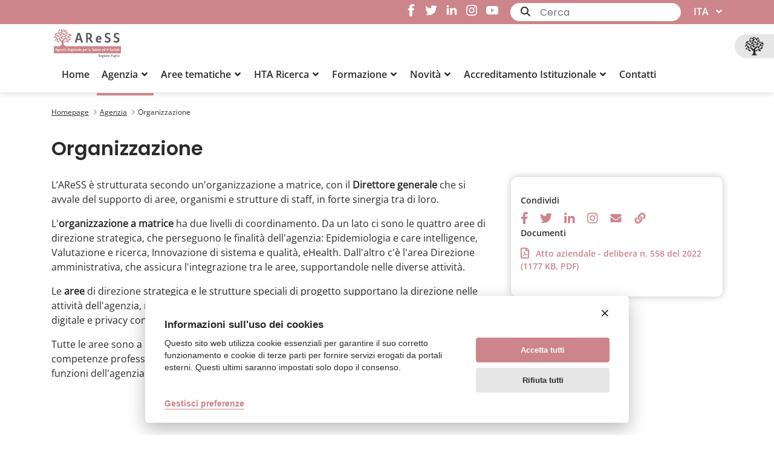

--- FILE ---
content_type: text/html;charset=UTF-8
request_url: https://aress.regione.puglia.it/it/agenzia/organizzazione
body_size: 149753
content:


































	
		
			<!DOCTYPE html>



























































<html class="ltr" dir="ltr" lang="it-IT">

<head>


        <meta property="og:url" content="https://aress.regione.puglia.it/it/agenzia/organizzazione" />
        <meta property="og:type" content="article" />
        <meta property="og:title" content="Organizzazione" />
        <meta property="og:description" content="L’AReSS è strutturata secondo un'organizzazione a matrice, con il Direttore generale che si avvale del supporto di aree, organismi e strutture di staff." />
        <meta property="og:image" content="https://aress.regione.puglia.it/image/layout_set_logo?img_id=97117&amp;t=1769735170020" />

        <meta name="twitter:card" content="summary" />
        <meta name="twitter:site" content="https://aress.regione.puglia.it/it/agenzia/organizzazione" />
        <meta name="twitter:title" content="Organizzazione" />
        <meta name="twitter:description" content="L’AReSS è strutturata secondo un'organizzazione a matrice, con il Direttore generale che si avvale del supporto di aree, organismi e strutture di staff." />
        <meta name="twitter:image" content="https://aress.regione.puglia.it/image/layout_set_logo?img_id=97117&amp;t=1769735170020" />
        <meta property="fb:pages" content="74217848665" />

	<meta name="facebook-domain-verification" content="r124xg0yi122tkfuc50crdj8nc0t9e" />
    <meta content="initial-scale=1.0, width=device-width" name="viewport" />
    
    <title>Organizzazione - Aress</title>

































<meta content="text/html; charset=UTF-8" http-equiv="content-type" />









<meta content="L’AReSS è strutturata secondo un&#39;organizzazione a matrice, con il Direttore generale che si avvale del supporto di aree, organismi e strutture di staff." lang="it-IT" name="description" /><meta content="salute, sociale, innovazione, politiche sanitarie, protocolli socio-sanitari, puglia, organizzazione AReSS" lang="it-IT" name="keywords" />


<script data-senna-track="temporary">var Liferay = window.Liferay || {};Liferay.Icons = Liferay.Icons || {};Liferay.Icons.basePath = '/o/icons';Liferay.Icons.spritemap = 'https://aress.regione.puglia.it/o/portale-istituzionale-theme/images/clay/icons.svg';Liferay.Icons.systemSpritemap = 'https://aress.regione.puglia.it/o/portale-istituzionale-theme/images/clay/icons.svg';</script>
<script data-senna-track="permanent" src="/o/frontend-js-jquery-web/jquery/jquery.min.js?&mac=yOHIs4bcW3qRhMdjyI0Zo0brM0I=&browserId=chrome&languageId=it_IT" type="text/javascript"></script><script data-senna-track="permanent" src="/o/frontend-js-jquery-web/jquery/init.js?&mac=vYtaQGLEwayI2KMp3ovbcTQtZVU=&browserId=chrome&languageId=it_IT" type="text/javascript"></script><script data-senna-track="permanent" src="/o/frontend-js-jquery-web/jquery/ajax.js?&mac=oBTgsLtnTiplpsR5SuV2x46X+VQ=&browserId=chrome&languageId=it_IT" type="text/javascript"></script><script data-senna-track="permanent" src="/o/frontend-js-jquery-web/jquery/bootstrap.bundle.min.js?&mac=JlpzPLf7xIH9JRCmWaha1VyTyJU=&browserId=chrome&languageId=it_IT" type="text/javascript"></script><script data-senna-track="permanent" src="/o/frontend-js-jquery-web/jquery/collapsible_search.js?&mac=lEjSNVkre7Qm2ssh4B7qNO3z9do=&browserId=chrome&languageId=it_IT" type="text/javascript"></script><script data-senna-track="permanent" src="/o/frontend-js-jquery-web/jquery/fm.js?&mac=dvlJa6TJ4wrY9YMQajXrUSWbBfM=&browserId=chrome&languageId=it_IT" type="text/javascript"></script><script data-senna-track="permanent" src="/o/frontend-js-jquery-web/jquery/form.js?&mac=lV8M+MLs2qnl/93OFjT3c7z6810=&browserId=chrome&languageId=it_IT" type="text/javascript"></script><script data-senna-track="permanent" src="/o/frontend-js-jquery-web/jquery/popper.min.js?&mac=bbzoiu4VtC8pCD33oHUTzztIa6A=&browserId=chrome&languageId=it_IT" type="text/javascript"></script><script data-senna-track="permanent" src="/o/frontend-js-jquery-web/jquery/side_navigation.js?&mac=bRmUf1w47lefBMr069JXYVGOZ/E=&browserId=chrome&languageId=it_IT" type="text/javascript"></script>
<link data-senna-track="permanent" href="/o/frontend-theme-font-awesome-web/css/main.css?&mac=UTeCeONYcyhwFY2ArFOj9Fgf2RU=&browserId=chrome&languageId=it_IT&minifierType=css&themeId=portaleistituzionaletheme_WAR_portaleistituzionaletheme" rel="stylesheet" type="text/css" />
<link data-senna-track="temporary" href="https://aress.regione.puglia.it/agenzia/organizzazione" rel="canonical" />
<link data-senna-track="temporary" href="https://aress.regione.puglia.it/agenzia/organizzazione" hreflang="it-IT" rel="alternate" />
<link data-senna-track="temporary" href="https://aress.regione.puglia.it/en/agenzia/organizzazione" hreflang="en-US" rel="alternate" />
<link data-senna-track="temporary" href="https://aress.regione.puglia.it/agenzia/organizzazione" hreflang="x-default" rel="alternate" />
<meta property="og:description" content="L’AReSS è strutturata secondo un&#39;organizzazione a matrice, con il Direttore generale che si avvale del supporto di aree, organismi e strutture di staff.">
<meta property="og:locale" content="it_IT">
<meta property="og:locale:alternate" content="en_US">
<meta property="og:locale:alternate" content="it_IT">
<meta property="og:site_name" content="Aress">
<meta property="og:title" content="Organizzazione - Aress">
<meta property="og:type" content="website">
<meta property="og:url" content="https://aress.regione.puglia.it/agenzia/organizzazione">


<link href="/documents/20121/0/favicon_16_16_aress_new.svg/bb380e55-31ec-4fc5-2dca-d6a4235eb699" rel="icon" />



<link class="lfr-css-file" data-senna-track="temporary" href="https://aress.regione.puglia.it/o/portale-istituzionale-theme/css/clay.css?browserId=chrome&amp;themeId=portaleistituzionaletheme_WAR_portaleistituzionaletheme&amp;minifierType=css&amp;languageId=it_IT&amp;t=1709888202000" id="liferayAUICSS" rel="stylesheet" type="text/css" />









	

	





	



	

		<link data-senna-track="temporary" href="/combo?browserId=chrome&amp;minifierType=&amp;themeId=portaleistituzionaletheme_WAR_portaleistituzionaletheme&amp;languageId=it_IT&amp;com_liferay_journal_content_web_portlet_JournalContentPortlet_INSTANCE_YDN5gpMLgaDC:%2Fcss%2Fmain.css&amp;com_liferay_portal_search_web_search_bar_portlet_SearchBarPortlet_INSTANCE_templateSearch:%2Fcss%2Fmain.css&amp;com_liferay_product_navigation_product_menu_web_portlet_ProductMenuPortlet:%2Fcss%2Fmain.css&amp;com_liferay_site_navigation_language_web_portlet_SiteNavigationLanguagePortlet:%2Fcss%2Fmain.css&amp;com_liferay_site_navigation_menu_web_portlet_SiteNavigationMenuPortlet:%2Fcss%2Fmain.css&amp;t=1709888202000" id="d501c77c" rel="stylesheet" type="text/css" />

	







<script data-senna-track="temporary" type="text/javascript">
	// <![CDATA[
		var Liferay = Liferay || {};

		Liferay.Browser = {
			acceptsGzip: function() {
				return true;
			},

			

			getMajorVersion: function() {
				return 131.0;
			},

			getRevision: function() {
				return '537.36';
			},
			getVersion: function() {
				return '131.0';
			},

			

			isAir: function() {
				return false;
			},
			isChrome: function() {
				return true;
			},
			isEdge: function() {
				return false;
			},
			isFirefox: function() {
				return false;
			},
			isGecko: function() {
				return true;
			},
			isIe: function() {
				return false;
			},
			isIphone: function() {
				return false;
			},
			isLinux: function() {
				return false;
			},
			isMac: function() {
				return true;
			},
			isMobile: function() {
				return false;
			},
			isMozilla: function() {
				return false;
			},
			isOpera: function() {
				return false;
			},
			isRtf: function() {
				return true;
			},
			isSafari: function() {
				return true;
			},
			isSun: function() {
				return false;
			},
			isWebKit: function() {
				return true;
			},
			isWindows: function() {
				return false;
			}
		};

		Liferay.Data = Liferay.Data || {};

		Liferay.Data.ICONS_INLINE_SVG = true;

		Liferay.Data.NAV_SELECTOR = '#navigation';

		Liferay.Data.NAV_SELECTOR_MOBILE = '#navigationCollapse';

		Liferay.Data.isCustomizationView = function() {
			return false;
		};

		Liferay.Data.notices = [
			
		];

		(function () {
			var available = {};

			var direction = {};

			

				available['en_US'] = 'inglese\x20\x28Stati\x20Uniti\x29';
				direction['en_US'] = 'ltr';

			

				available['it_IT'] = 'italiano\x20\x28Italia\x29';
				direction['it_IT'] = 'ltr';

			

			Liferay.Language = {
				available,
				direction,
				get: function(key) {
					return key;
				}
			};
		})();

		var featureFlags = {};

		Liferay.FeatureFlags = Object.keys(featureFlags).reduce(
			(acc, key) => ({
				...acc, [key]: Boolean(featureFlags[key])
			}), {}
		);

		Liferay.PortletKeys = {
			DOCUMENT_LIBRARY: 'com_liferay_document_library_web_portlet_DLPortlet',
			DYNAMIC_DATA_MAPPING: 'com_liferay_dynamic_data_mapping_web_portlet_DDMPortlet',
			ITEM_SELECTOR: 'com_liferay_item_selector_web_portlet_ItemSelectorPortlet'
		};

		Liferay.PropsValues = {
			JAVASCRIPT_SINGLE_PAGE_APPLICATION_TIMEOUT: 0,
			UPLOAD_SERVLET_REQUEST_IMPL_MAX_SIZE: 104857600
		};

		Liferay.ThemeDisplay = {

			

			
				getLayoutId: function() {
					return '13';
				},

				

				getLayoutRelativeControlPanelURL: function() {
					return '/it/group/guest/~/control_panel/manage';
				},

				getLayoutRelativeURL: function() {
					return '/it/web/guest/agenzia/organizzazione';
				},
				getLayoutURL: function() {
					return 'https://aress.regione.puglia.it/it/web/guest/agenzia/organizzazione';
				},
				getParentLayoutId: function() {
					return '31';
				},
				isControlPanel: function() {
					return false;
				},
				isPrivateLayout: function() {
					return 'false';
				},
				isVirtualLayout: function() {
					return false;
				},
			

			getBCP47LanguageId: function() {
				return 'it-IT';
			},
			getCanonicalURL: function() {

				

				return 'https\x3a\x2f\x2faress\x2eregione\x2epuglia\x2eit\x2fagenzia\x2forganizzazione';
			},
			getCDNBaseURL: function() {
				return 'https://aress.regione.puglia.it';
			},
			getCDNDynamicResourcesHost: function() {
				return '';
			},
			getCDNHost: function() {
				return '';
			},
			getCompanyGroupId: function() {
				return '20123';
			},
			getCompanyId: function() {
				return '20097';
			},
			getDefaultLanguageId: function() {
				return 'it_IT';
			},
			getDoAsUserIdEncoded: function() {
				return '';
			},
			getLanguageId: function() {
				return 'it_IT';
			},
			getParentGroupId: function() {
				return '20121';
			},
			getPathContext: function() {
				return '';
			},
			getPathImage: function() {
				return '/image';
			},
			getPathJavaScript: function() {
				return '/o/frontend-js-web';
			},
			getPathMain: function() {
				return '/it/c';
			},
			getPathThemeImages: function() {
				return 'https://aress.regione.puglia.it/o/portale-istituzionale-theme/images';
			},
			getPathThemeRoot: function() {
				return '/o/portale-istituzionale-theme';
			},
			getPlid: function() {
				return '19';
			},
			getPortalURL: function() {
				return 'https://aress.regione.puglia.it';
			},
			getRealUserId: function() {
				return '20101';
			},
			getScopeGroupId: function() {
				return '20121';
			},
			getScopeGroupIdOrLiveGroupId: function() {
				return '20121';
			},
			getSessionId: function() {
				return '';
			},
			getSiteAdminURL: function() {
				return 'https://aress.regione.puglia.it/group/guest/~/control_panel/manage?p_p_lifecycle=0&p_p_state=maximized&p_p_mode=view';
			},
			getSiteGroupId: function() {
				return '20121';
			},
			getURLControlPanel: function() {
				return '/it/group/control_panel?refererPlid=19';
			},
			getURLHome: function() {
				return 'https\x3a\x2f\x2faress\x2eregione\x2epuglia\x2eit\x2fweb\x2fguest';
			},
			getUserEmailAddress: function() {
				return '';
			},
			getUserId: function() {
				return '20101';
			},
			getUserName: function() {
				return '';
			},
			isAddSessionIdToURL: function() {
				return false;
			},
			isImpersonated: function() {
				return false;
			},
			isSignedIn: function() {
				return false;
			},

			isStagedPortlet: function() {
				
					
						return false;
					
				
			},

			isStateExclusive: function() {
				return false;
			},
			isStateMaximized: function() {
				return false;
			},
			isStatePopUp: function() {
				return false;
			}
		};

		var themeDisplay = Liferay.ThemeDisplay;

		Liferay.AUI = {

			

			getCombine: function() {
				return false;
			},
			getComboPath: function() {
				return '/combo/?browserId=chrome&minifierType=&languageId=it_IT&t=1680085524924&';
			},
			getDateFormat: function() {
				return '%d/%m/%Y';
			},
			getEditorCKEditorPath: function() {
				return '/o/frontend-editor-ckeditor-web';
			},
			getFilter: function() {
				var filter = 'raw';

				
					

				return filter;
			},
			getFilterConfig: function() {
				var instance = this;

				var filterConfig = null;

				if (!instance.getCombine()) {
					filterConfig = {
						replaceStr: '.js' + instance.getStaticResourceURLParams(),
						searchExp: '\\.js$'
					};
				}

				return filterConfig;
			},
			getJavaScriptRootPath: function() {
				return '/o/frontend-js-web';
			},
			getPortletRootPath: function() {
				return '/html/portlet';
			},
			getStaticResourceURLParams: function() {
				return '?browserId=chrome&minifierType=&languageId=it_IT&t=1680085524924';
			}
		};

		Liferay.authToken = 'cLQL0G5t';

		

		Liferay.currentURL = '\x2fit\x2fagenzia\x2forganizzazione';
		Liferay.currentURLEncoded = '\x252Fit\x252Fagenzia\x252Forganizzazione';
	// ]]>
</script>

<script data-senna-track="temporary" type="text/javascript">window.__CONFIG__= {basePath: '',combine: false, defaultURLParams: {languageId: 'it_IT'}, explainResolutions: false, exposeGlobal: false, logLevel: 'warn', namespace:'Liferay', reportMismatchedAnonymousModules: 'warn', resolvePath: '/o/js_resolve_modules', url: 'https://aress.regione.puglia.it', waitTimeout: 600000};</script><script data-senna-track="permanent" src="/o/frontend-js-loader-modules-extender/loader.js?&mac=8TOodH/f/0adFbM2161Kv7ZtPbo=&browserId=chrome&languageId=it_IT" type="text/javascript"></script><script data-senna-track="permanent" src="/o/frontend-js-aui-web/aui/aui/aui.js" type="text/javascript"></script>
<script data-senna-track="permanent" src="/o/frontend-js-aui-web/liferay/modules.js" type="text/javascript"></script>
<script data-senna-track="permanent" src="/o/frontend-js-aui-web/liferay/aui_sandbox.js" type="text/javascript"></script>
<script data-senna-track="permanent" src="/o/frontend-js-aui-web/aui/attribute-base/attribute-base.js" type="text/javascript"></script>
<script data-senna-track="permanent" src="/o/frontend-js-aui-web/aui/attribute-complex/attribute-complex.js" type="text/javascript"></script>
<script data-senna-track="permanent" src="/o/frontend-js-aui-web/aui/attribute-core/attribute-core.js" type="text/javascript"></script>
<script data-senna-track="permanent" src="/o/frontend-js-aui-web/aui/attribute-observable/attribute-observable.js" type="text/javascript"></script>
<script data-senna-track="permanent" src="/o/frontend-js-aui-web/aui/attribute-extras/attribute-extras.js" type="text/javascript"></script>
<script data-senna-track="permanent" src="/o/frontend-js-aui-web/aui/event-custom-base/event-custom-base.js" type="text/javascript"></script>
<script data-senna-track="permanent" src="/o/frontend-js-aui-web/aui/event-custom-complex/event-custom-complex.js" type="text/javascript"></script>
<script data-senna-track="permanent" src="/o/frontend-js-aui-web/aui/oop/oop.js" type="text/javascript"></script>
<script data-senna-track="permanent" src="/o/frontend-js-aui-web/aui/aui-base-lang/aui-base-lang.js" type="text/javascript"></script>
<script data-senna-track="permanent" src="/o/frontend-js-aui-web/liferay/dependency.js" type="text/javascript"></script>
<script data-senna-track="permanent" src="/o/frontend-js-aui-web/liferay/util.js" type="text/javascript"></script>
<script data-senna-track="permanent" src="/o/frontend-js-web/liferay/dom_task_runner.js" type="text/javascript"></script>
<script data-senna-track="permanent" src="/o/frontend-js-web/liferay/events.js" type="text/javascript"></script>
<script data-senna-track="permanent" src="/o/frontend-js-web/liferay/lazy_load.js" type="text/javascript"></script>
<script data-senna-track="permanent" src="/o/frontend-js-web/liferay/liferay.js" type="text/javascript"></script>
<script data-senna-track="permanent" src="/o/frontend-js-web/liferay/global.bundle.js" type="text/javascript"></script>
<script data-senna-track="permanent" src="/o/frontend-js-web/liferay/portlet.js" type="text/javascript"></script>
<script data-senna-track="permanent" src="/o/frontend-js-web/liferay/workflow.js" type="text/javascript"></script>
<script data-senna-track="permanent" src="/o/frontend-js-module-launcher/webpack_federation.js" type="text/javascript"></script>
<script data-senna-track="temporary" type="text/javascript">try {var MODULE_MAIN='product-navigation-simulation-device@6.0.20/index';var MODULE_PATH='/o/product-navigation-simulation-device';AUI().applyConfig({groups:{"navigation-simulation-device":{base:MODULE_PATH+"/js/",combine:Liferay.AUI.getCombine(),filter:Liferay.AUI.getFilterConfig(),modules:{"liferay-product-navigation-simulation-device":{path:"product_navigation_simulation_device.js",requires:["aui-dialog-iframe-deprecated","aui-event-input","aui-modal","liferay-portlet-base","liferay-product-navigation-control-menu","liferay-util-window","liferay-widget-size-animation-plugin"]}},root:MODULE_PATH+"/js/"}}});
} catch(error) {console.error(error);}try {var MODULE_MAIN='@liferay/frontend-js-state-web@1.0.13/index';var MODULE_PATH='/o/frontend-js-state-web';AUI().applyConfig({groups:{state:{mainModule:MODULE_MAIN}}});
} catch(error) {console.error(error);}try {var MODULE_MAIN='@liferay/frontend-js-react-web@5.0.21/index';var MODULE_PATH='/o/frontend-js-react-web';AUI().applyConfig({groups:{react:{mainModule:MODULE_MAIN}}});
} catch(error) {console.error(error);}try {var MODULE_MAIN='frontend-js-components-web@2.0.33/index';var MODULE_PATH='/o/frontend-js-components-web';AUI().applyConfig({groups:{components:{mainModule:MODULE_MAIN}}});
} catch(error) {console.error(error);}try {var MODULE_MAIN='journal-web@5.0.80/index';var MODULE_PATH='/o/journal-web';AUI().applyConfig({groups:{journal:{base:MODULE_PATH+"/js/",combine:Liferay.AUI.getCombine(),filter:Liferay.AUI.getFilterConfig(),modules:{"liferay-journal-navigation":{path:"navigation.js",requires:["aui-component","liferay-portlet-base","liferay-search-container"]},"liferay-portlet-journal":{path:"main.js",requires:["aui-base","aui-dialog-iframe-deprecated","liferay-portlet-base","liferay-util-window"]}},root:MODULE_PATH+"/js/"}}});
} catch(error) {console.error(error);}try {var MODULE_MAIN='invitation-invite-members-web@5.0.17/index';var MODULE_PATH='/o/invitation-invite-members-web';AUI().applyConfig({groups:{"invite-members":{base:MODULE_PATH+"/invite_members/js/",combine:Liferay.AUI.getCombine(),filter:Liferay.AUI.getFilterConfig(),modules:{"liferay-portlet-invite-members":{path:"main.js",requires:["aui-base","autocomplete-base","datasource-io","datatype-number","liferay-portlet-base","liferay-util-window","node-core"]}},root:MODULE_PATH+"/invite_members/js/"}}});
} catch(error) {console.error(error);}try {var MODULE_MAIN='layout-taglib@9.0.0/index';var MODULE_PATH='/o/layout-taglib';AUI().applyConfig({groups:{"layout-taglib":{base:MODULE_PATH+"/",combine:Liferay.AUI.getCombine(),filter:Liferay.AUI.getFilterConfig(),modules:{"liferay-layouts-tree":{path:"layouts_tree/js/layouts_tree.js",requires:["aui-tree-view"]},"liferay-layouts-tree-check-content-display-page":{path:"layouts_tree/js/layouts_tree_check_content_display_page.js",requires:["aui-component","plugin"]},"liferay-layouts-tree-node-radio":{path:"layouts_tree/js/layouts_tree_node_radio.js",requires:["aui-tree-node"]},"liferay-layouts-tree-node-task":{path:"layouts_tree/js/layouts_tree_node_task.js",requires:["aui-tree-node"]},"liferay-layouts-tree-radio":{path:"layouts_tree/js/layouts_tree_radio.js",requires:["aui-tree-node","liferay-layouts-tree-node-radio"]},"liferay-layouts-tree-selectable":{path:"layouts_tree/js/layouts_tree_selectable.js",requires:["liferay-layouts-tree-node-task"]},"liferay-layouts-tree-state":{path:"layouts_tree/js/layouts_tree_state.js",requires:["aui-base"]}},root:MODULE_PATH+"/"}}});
} catch(error) {console.error(error);}try {var MODULE_MAIN='@liferay/document-library-web@6.0.89/document_library/js/index';var MODULE_PATH='/o/document-library-web';AUI().applyConfig({groups:{dl:{base:MODULE_PATH+"/document_library/js/legacy/",combine:Liferay.AUI.getCombine(),filter:Liferay.AUI.getFilterConfig(),modules:{"document-library-upload":{path:"upload.js",requires:["aui-component","aui-data-set-deprecated","aui-overlay-manager-deprecated","aui-overlay-mask-deprecated","aui-parse-content","aui-progressbar","aui-template-deprecated","aui-tooltip","liferay-history-manager","liferay-search-container","querystring-parse-simple","uploader"]},"liferay-document-library":{path:"main.js",requires:["document-library-upload","liferay-portlet-base"]}},root:MODULE_PATH+"/document_library/js/legacy/"}}});
} catch(error) {console.error(error);}try {var MODULE_MAIN='staging-processes-web@5.0.24/index';var MODULE_PATH='/o/staging-processes-web';AUI().applyConfig({groups:{stagingprocessesweb:{base:MODULE_PATH+"/",combine:Liferay.AUI.getCombine(),filter:Liferay.AUI.getFilterConfig(),modules:{"liferay-staging-processes-export-import":{path:"js/main.js",requires:["aui-datatype","aui-dialog-iframe-deprecated","aui-modal","aui-parse-content","aui-toggler","aui-tree-view","liferay-portlet-base","liferay-util-window"]}},root:MODULE_PATH+"/"}}});
} catch(error) {console.error(error);}try {var MODULE_MAIN='frontend-editor-alloyeditor-web@5.0.25/index';var MODULE_PATH='/o/frontend-editor-alloyeditor-web';AUI().applyConfig({groups:{alloyeditor:{base:MODULE_PATH+"/js/",combine:Liferay.AUI.getCombine(),filter:Liferay.AUI.getFilterConfig(),modules:{"liferay-alloy-editor":{path:"alloyeditor.js",requires:["aui-component","liferay-portlet-base","timers"]},"liferay-alloy-editor-source":{path:"alloyeditor_source.js",requires:["aui-debounce","liferay-fullscreen-source-editor","liferay-source-editor","plugin"]}},root:MODULE_PATH+"/js/"}}});
} catch(error) {console.error(error);}try {var MODULE_MAIN='product-navigation-taglib@6.0.24/index';var MODULE_PATH='/o/product-navigation-taglib';AUI().applyConfig({groups:{controlmenu:{base:MODULE_PATH+"/",combine:Liferay.AUI.getCombine(),filter:Liferay.AUI.getFilterConfig(),modules:{"liferay-product-navigation-control-menu":{path:"control_menu/js/product_navigation_control_menu.js",requires:["aui-node","event-touch"]}},root:MODULE_PATH+"/"}}});
} catch(error) {console.error(error);}try {var MODULE_MAIN='exportimport-web@5.0.34/index';var MODULE_PATH='/o/exportimport-web';AUI().applyConfig({groups:{exportimportweb:{base:MODULE_PATH+"/",combine:Liferay.AUI.getCombine(),filter:Liferay.AUI.getFilterConfig(),modules:{"liferay-export-import-export-import":{path:"js/main.js",requires:["aui-datatype","aui-dialog-iframe-deprecated","aui-modal","aui-parse-content","aui-toggler","aui-tree-view","liferay-portlet-base","liferay-util-window"]}},root:MODULE_PATH+"/"}}});
} catch(error) {console.error(error);}try {var MODULE_MAIN='portal-search-web@6.0.52/index';var MODULE_PATH='/o/portal-search-web';AUI().applyConfig({groups:{search:{base:MODULE_PATH+"/js/",combine:Liferay.AUI.getCombine(),filter:Liferay.AUI.getFilterConfig(),modules:{"liferay-search-bar":{path:"search_bar.js",requires:[]},"liferay-search-custom-filter":{path:"custom_filter.js",requires:[]},"liferay-search-facet-util":{path:"facet_util.js",requires:[]},"liferay-search-modified-facet":{path:"modified_facet.js",requires:["aui-form-validator","liferay-search-facet-util"]},"liferay-search-modified-facet-configuration":{path:"modified_facet_configuration.js",requires:["aui-node"]},"liferay-search-sort-configuration":{path:"sort_configuration.js",requires:["aui-node"]},"liferay-search-sort-util":{path:"sort_util.js",requires:[]}},root:MODULE_PATH+"/js/"}}});
} catch(error) {console.error(error);}try {var MODULE_MAIN='item-selector-taglib@5.2.8/index.es';var MODULE_PATH='/o/item-selector-taglib';AUI().applyConfig({groups:{"item-selector-taglib":{base:MODULE_PATH+"/",combine:Liferay.AUI.getCombine(),filter:Liferay.AUI.getFilterConfig(),modules:{"liferay-image-selector":{path:"image_selector/js/image_selector.js",requires:["aui-base","liferay-item-selector-dialog","liferay-portlet-base","uploader"]}},root:MODULE_PATH+"/"}}});
} catch(error) {console.error(error);}try {var MODULE_MAIN='@liferay/frontend-taglib@7.0.11/index';var MODULE_PATH='/o/frontend-taglib';AUI().applyConfig({groups:{"frontend-taglib":{base:MODULE_PATH+"/",combine:Liferay.AUI.getCombine(),filter:Liferay.AUI.getFilterConfig(),modules:{"liferay-management-bar":{path:"management_bar/js/management_bar.js",requires:["aui-component","liferay-portlet-base"]},"liferay-sidebar-panel":{path:"sidebar_panel/js/sidebar_panel.js",requires:["aui-base","aui-debounce","aui-parse-content","liferay-portlet-base"]}},root:MODULE_PATH+"/"}}});
} catch(error) {console.error(error);}try {var MODULE_MAIN='calendar-web@5.0.40/index';var MODULE_PATH='/o/calendar-web';AUI().applyConfig({groups:{calendar:{base:MODULE_PATH+"/js/",combine:Liferay.AUI.getCombine(),filter:Liferay.AUI.getFilterConfig(),modules:{"liferay-calendar-a11y":{path:"calendar_a11y.js",requires:["calendar"]},"liferay-calendar-container":{path:"calendar_container.js",requires:["aui-alert","aui-base","aui-component","liferay-portlet-base"]},"liferay-calendar-date-picker-sanitizer":{path:"date_picker_sanitizer.js",requires:["aui-base"]},"liferay-calendar-interval-selector":{path:"interval_selector.js",requires:["aui-base","liferay-portlet-base"]},"liferay-calendar-interval-selector-scheduler-event-link":{path:"interval_selector_scheduler_event_link.js",requires:["aui-base","liferay-portlet-base"]},"liferay-calendar-list":{path:"calendar_list.js",requires:["aui-template-deprecated","liferay-scheduler"]},"liferay-calendar-message-util":{path:"message_util.js",requires:["liferay-util-window"]},"liferay-calendar-recurrence-converter":{path:"recurrence_converter.js",requires:[]},"liferay-calendar-recurrence-dialog":{path:"recurrence.js",requires:["aui-base","liferay-calendar-recurrence-util"]},"liferay-calendar-recurrence-util":{path:"recurrence_util.js",requires:["aui-base","liferay-util-window"]},"liferay-calendar-reminders":{path:"calendar_reminders.js",requires:["aui-base"]},"liferay-calendar-remote-services":{path:"remote_services.js",requires:["aui-base","aui-component","liferay-calendar-util","liferay-portlet-base"]},"liferay-calendar-session-listener":{path:"session_listener.js",requires:["aui-base","liferay-scheduler"]},"liferay-calendar-simple-color-picker":{path:"simple_color_picker.js",requires:["aui-base","aui-template-deprecated"]},"liferay-calendar-simple-menu":{path:"simple_menu.js",requires:["aui-base","aui-template-deprecated","event-outside","event-touch","widget-modality","widget-position","widget-position-align","widget-position-constrain","widget-stack","widget-stdmod"]},"liferay-calendar-util":{path:"calendar_util.js",requires:["aui-datatype","aui-io","aui-scheduler","aui-toolbar","autocomplete","autocomplete-highlighters"]},"liferay-scheduler":{path:"scheduler.js",requires:["async-queue","aui-datatype","aui-scheduler","dd-plugin","liferay-calendar-a11y","liferay-calendar-message-util","liferay-calendar-recurrence-converter","liferay-calendar-recurrence-util","liferay-calendar-util","liferay-scheduler-event-recorder","liferay-scheduler-models","promise","resize-plugin"]},"liferay-scheduler-event-recorder":{path:"scheduler_event_recorder.js",requires:["dd-plugin","liferay-calendar-util","resize-plugin"]},"liferay-scheduler-models":{path:"scheduler_models.js",requires:["aui-datatype","dd-plugin","liferay-calendar-util"]}},root:MODULE_PATH+"/js/"}}});
} catch(error) {console.error(error);}try {var MODULE_MAIN='contacts-web@5.0.27/index';var MODULE_PATH='/o/contacts-web';AUI().applyConfig({groups:{contactscenter:{base:MODULE_PATH+"/js/",combine:Liferay.AUI.getCombine(),filter:Liferay.AUI.getFilterConfig(),modules:{"liferay-contacts-center":{path:"main.js",requires:["aui-io-plugin-deprecated","aui-toolbar","autocomplete-base","datasource-io","json-parse","liferay-portlet-base","liferay-util-window"]}},root:MODULE_PATH+"/js/"}}});
} catch(error) {console.error(error);}try {var MODULE_MAIN='staging-taglib@7.0.19/index';var MODULE_PATH='/o/staging-taglib';AUI().applyConfig({groups:{stagingTaglib:{base:MODULE_PATH+"/",combine:Liferay.AUI.getCombine(),filter:Liferay.AUI.getFilterConfig(),modules:{"liferay-export-import-management-bar-button":{path:"export_import_entity_management_bar_button/js/main.js",requires:["aui-component","liferay-search-container","liferay-search-container-select"]}},root:MODULE_PATH+"/"}}});
} catch(error) {console.error(error);}try {var MODULE_MAIN='dynamic-data-mapping-web@5.0.49/index';var MODULE_PATH='/o/dynamic-data-mapping-web';!function(){var a=Liferay.AUI;AUI().applyConfig({groups:{ddm:{base:MODULE_PATH+"/js/",combine:Liferay.AUI.getCombine(),filter:a.getFilterConfig(),modules:{"liferay-ddm-form":{path:"ddm_form.js",requires:["aui-base","aui-datatable","aui-datatype","aui-image-viewer","aui-parse-content","aui-set","aui-sortable-list","json","liferay-form","liferay-layouts-tree","liferay-layouts-tree-radio","liferay-layouts-tree-selectable","liferay-map-base","liferay-translation-manager","liferay-util-window"]},"liferay-portlet-dynamic-data-mapping":{condition:{trigger:"liferay-document-library"},path:"main.js",requires:["arraysort","aui-form-builder-deprecated","aui-form-validator","aui-map","aui-text-unicode","json","liferay-menu","liferay-translation-manager","liferay-util-window","text"]},"liferay-portlet-dynamic-data-mapping-custom-fields":{condition:{trigger:"liferay-document-library"},path:"custom_fields.js",requires:["liferay-portlet-dynamic-data-mapping"]}},root:MODULE_PATH+"/js/"}}})}();
} catch(error) {console.error(error);}try {var MODULE_MAIN='portal-workflow-task-web@5.0.32/index';var MODULE_PATH='/o/portal-workflow-task-web';AUI().applyConfig({groups:{workflowtasks:{base:MODULE_PATH+"/js/",combine:Liferay.AUI.getCombine(),filter:Liferay.AUI.getFilterConfig(),modules:{"liferay-workflow-tasks":{path:"main.js",requires:["liferay-util-window"]}},root:MODULE_PATH+"/js/"}}});
} catch(error) {console.error(error);}try {var MODULE_MAIN='segments-simulation-web@3.0.13/index';var MODULE_PATH='/o/segments-simulation-web';AUI().applyConfig({groups:{segmentssimulation:{base:MODULE_PATH+"/js/",combine:Liferay.AUI.getCombine(),filter:Liferay.AUI.getFilterConfig(),modules:{"liferay-portlet-segments-simulation":{path:"main.js",requires:["aui-base","liferay-portlet-base"]}},root:MODULE_PATH+"/js/"}}});
} catch(error) {console.error(error);}try {var MODULE_MAIN='commerce-product-content-web@4.0.51/index';var MODULE_PATH='/o/commerce-product-content-web';AUI().applyConfig({groups:{productcontent:{base:MODULE_PATH+"/js/",combine:Liferay.AUI.getCombine(),modules:{"liferay-commerce-product-content":{path:"product_content.js",requires:["aui-base","aui-io-request","aui-parse-content","liferay-portlet-base","liferay-portlet-url"]}},root:MODULE_PATH+"/js/"}}});
} catch(error) {console.error(error);}try {var MODULE_MAIN='commerce-frontend-impl@4.0.23/index';var MODULE_PATH='/o/commerce-frontend-impl';AUI().applyConfig({groups:{commercefrontend:{base:MODULE_PATH+"/js/",combine:Liferay.AUI.getCombine(),modules:{"liferay-commerce-frontend-asset-categories-selector":{path:"liferay_commerce_frontend_asset_categories_selector.js",requires:["aui-tree","liferay-commerce-frontend-asset-tag-selector"]},"liferay-commerce-frontend-asset-tag-selector":{path:"liferay_commerce_frontend_asset_tag_selector.js",requires:["aui-io-plugin-deprecated","aui-live-search-deprecated","aui-template-deprecated","aui-textboxlist-deprecated","datasource-cache","liferay-service-datasource"]},"liferay-commerce-frontend-management-bar-state":{condition:{trigger:"liferay-management-bar"},path:"management_bar_state.js",requires:["liferay-management-bar"]}},root:MODULE_PATH+"/js/"}}});
} catch(error) {console.error(error);}</script>


<script data-senna-track="temporary" type="text/javascript">
	// <![CDATA[
		
			
				
		

		

		
	// ]]>
</script>





	
		

			

			
		
		



	
		

			

			
		
	












	

	





	



	



















<link class="lfr-css-file" data-senna-track="temporary" href="https://aress.regione.puglia.it/o/portale-istituzionale-theme/css/main.css?browserId=chrome&amp;themeId=portaleistituzionaletheme_WAR_portaleistituzionaletheme&amp;minifierType=css&amp;languageId=it_IT&amp;t=1709888202000" id="liferayThemeCSS" rel="stylesheet" type="text/css" />




	<style data-senna-track="temporary" type="text/css">
		body.controls-visible .portale-istituzionale:not(.modal-popup) header.portlet-topper {
    z-index: 99 !important;
}
	</style>





	<style data-senna-track="temporary" type="text/css">

		

			

		

			

		

			

		

			

		

			

		

			

		

			

		

			

		

			

		

	</style>


<link href="/o/commerce-frontend-js/styles/main.css" rel="stylesheet"type="text/css" /><style data-senna-track="temporary" type="text/css">
</style>
<script type="text/javascript">
// <![CDATA[
Liferay.Loader.require('@liferay/frontend-js-state-web@1.0.13', function(_liferayFrontendJsStateWeb1013) {
try {
(function() {
var FrontendJsState = _liferayFrontendJsStateWeb1013;

})();
} catch (err) {
	console.error(err);
}
});
// ]]>
</script><script type="text/javascript">
// <![CDATA[
Liferay.on(
	'ddmFieldBlur', function(event) {
		if (window.Analytics) {
			Analytics.send(
				'fieldBlurred',
				'Form',
				{
					fieldName: event.fieldName,
					focusDuration: event.focusDuration,
					formId: event.formId,
					page: event.page
				}
			);
		}
	}
);

Liferay.on(
	'ddmFieldFocus', function(event) {
		if (window.Analytics) {
			Analytics.send(
				'fieldFocused',
				'Form',
				{
					fieldName: event.fieldName,
					formId: event.formId,
					page: event.page
				}
			);
		}
	}
);

Liferay.on(
	'ddmFormPageShow', function(event) {
		if (window.Analytics) {
			Analytics.send(
				'pageViewed',
				'Form',
				{
					formId: event.formId,
					page: event.page,
					title: event.title
				}
			);
		}
	}
);

Liferay.on(
	'ddmFormSubmit', function(event) {
		if (window.Analytics) {
			Analytics.send(
				'formSubmitted',
				'Form',
				{
					formId: event.formId
				}
			);
		}
	}
);

Liferay.on(
	'ddmFormView', function(event) {
		if (window.Analytics) {
			Analytics.send(
				'formViewed',
				'Form',
				{
					formId: event.formId,
					title: event.title
				}
			);
		}
	}
);
// ]]>
</script>



















<script data-senna-track="temporary" type="text/javascript">
	if (window.Analytics) {
		window._com_liferay_document_library_analytics_isViewFileEntry = false;
	}
</script>















    <script type="text/javascript">
        window.rsConf = {
            general: {
                usePost: true
            },
            cb: {
                ui: {
                    open: function() {
                        $('.owl-all').owlCarousel(option);
                        carouselMobile();
                    }
                }
            }
        };
    </script>
</head>

<body class="controls-visible chrome  yui3-skin-sam guest-site signed-out public-page site">
<a href="#top" accesskey="2" class="d-none">Top</a>


<a href="#content" title="Vai al contenuto" class="d-none">Vai al contenuto</a>
<!--test-->














































































<div class="container-fluid portale-istituzionale primo-livello" id="wrapper">

<header id="header">

	
	<ul class="Skiplinks">
	  <li>
	      <a aria-label="Vai a contenuto principale" href="#content" class="skip-to-main-content-link">Vai a contenuto principale</a>
	  </li>
          <li>
	      <a aria-label="Vai a navigazione sito" class="skip-to-site-navigation-link"  href="#header-firstnav" title="Usa questo link per andare alla navigazione del sito">Vai a navigazione sito</a>
	  </li>
	</ul>

	<!-- sticky -->
	<div id="header-firstnav" class="header-firstnav header-slim header-font bg-sticky-nav" role="presentation">
		<div class="container">
			<div class="languages-selector float-right">





































	

	<div class="portlet-boundary portlet-boundary_com_liferay_site_navigation_language_web_portlet_SiteNavigationLanguagePortlet_  portlet-static portlet-static-end portlet-barebone portlet-language " id="p_p_id_com_liferay_site_navigation_language_web_portlet_SiteNavigationLanguagePortlet_">
		<span id="p_com_liferay_site_navigation_language_web_portlet_SiteNavigationLanguagePortlet"></span>




	

	
		
			




































	
		
<section class="portlet" id="portlet_com_liferay_site_navigation_language_web_portlet_SiteNavigationLanguagePortlet">


	<div class="portlet-content">


		
			<div class=" portlet-content-container">
				


	<div class="portlet-body">



	
		
			
				
					















































	

				

				
					
						


	

		































































	

		<style>
		body .portale-istituzionale:not(.modal-popup) .language-selector .btn.dropdown-toggle{
			margin: 0;
			margin-bottom: -32px;
			margin-right: -20px;
			color: #fff;
      text-transform: uppercase;
		}
		body .portale-istituzionale:not(.modal-popup) .language-selector .btn.dropdown-toggle:hover{
			background-color: transparent;
      border-color: transparent;
		}
		body .portale-istituzionale:not(.modal-popup) .language-selector .dropdown-item{
      text-transform: uppercase;
		}
		body .portale-istituzionale:not(.modal-popup) .language-selector .dropdown-item.active{
			background-color: #e6e6e6;
      text-transform: uppercase;
		}
		
		body .portale-istituzionale:not(.modal-popup) .mobile-only-language .language-selector .btn.dropdown-toggle{
			color: #2b2b2b;
			margin-left: 70px;
			vertical-align: super;
		}
	</style>
	


























































<form action="/it/c/portal/update_language?p_l_id=19&amp;redirect=%2Fit%2Fagenzia%2Forganizzazione" class="form  " data-fm-namespace="" id="_com_liferay_site_navigation_language_web_portlet_SiteNavigationLanguagePortlet_fm" method="post" name="_com_liferay_site_navigation_language_web_portlet_SiteNavigationLanguagePortlet_fm" >
	

	








































































	

		

		
			
				<input  class="field form-control"  id="formDate"    name="formDate"     type="hidden" value="1769811931980"   />
			
		

		
	








		
		<div class="dropdown language-selector">
				<button class="btn dropdown-toggle" type="button" id="languageSelectorBtn" data-toggle="dropdown" aria-expanded="false">
					<span>ita</span>
					<span class="pl-2 fas fa-angle-down"></span>
				</button>
			<ul class="dropdown-menu" aria-labelledby="languageSelectorBtn">
					<li>
						<a class="dropdown-item " href="#" data-language-id="en_US">
							<span>eng</span>
						</a>
					</li>
					<li>
						<a class="dropdown-item active" href="#" data-language-id="it_IT">
							<span>ita</span>
						</a>
					</li>
			</ul>
		</div>










































































	

		

		
			
				<input  class="field form-control"  id="_com_liferay_site_navigation_language_web_portlet_SiteNavigationLanguagePortlet_fm"    name="languageId"    title="Lingua" type="hidden" value=""   />
			
		

		
	








		
























































	

	
</form>



<script type="text/javascript">
// <![CDATA[
AUI().use('liferay-form', function(A) {(function() {var $ = AUI.$;var _ = AUI._;
	Liferay.Form.register(
		{
			id: '_com_liferay_site_navigation_language_web_portlet_SiteNavigationLanguagePortlet_fm'

			
				, fieldRules: [

					

				]
			

			

			, validateOnBlur: true
		}
	);

	var onDestroyPortlet = function(event) {
		if (event.portletId === 'com_liferay_site_navigation_language_web_portlet_SiteNavigationLanguagePortlet') {
			delete Liferay.Form._INSTANCES['_com_liferay_site_navigation_language_web_portlet_SiteNavigationLanguagePortlet_fm'];
		}
	};

	Liferay.on('destroyPortlet', onDestroyPortlet);

	

	Liferay.fire(
		'_com_liferay_site_navigation_language_web_portlet_SiteNavigationLanguagePortlet_formReady',
		{
			formName: '_com_liferay_site_navigation_language_web_portlet_SiteNavigationLanguagePortlet_fm'
		}
	);
})();});
// ]]>
</script>
<script type="text/javascript">
// <![CDATA[

		$(document).on("click", ".language-selector .dropdown-menu .dropdown-item", function (e) {
        e.preventDefault();
				console.log(e);
				var selectedLanguageNode = $(e.currentTarget);//.parents("[data-language-id]");
				console.log("LINGUA SELEZIONATA");
				console.log($(selectedLanguageNode).attr("data-language-id"));
				console.log("VALORE PRECEDENTE");
				console.log($('[name="languageId"]').val());
				$('[name="languageId"]').val($(selectedLanguageNode).attr("data-language-id"));
				console.log("VALORE ASSEGNATO");
				console.log($('[name="languageId"]').val());
				console.log("invio form");
				submitForm(document._com_liferay_site_navigation_language_web_portlet_SiteNavigationLanguagePortlet_fm);
		});

// ]]>
</script>


	
	
					
				
			
		
	
	


	</div>

			</div>
		
	</div>
</section>
	

		
		







	</div>






</div>
			<div class="language-accessibility">
				
				


				<ul class="social">
                  <li>
                     <a class="facebook" title="Collegamento a pagina esterna - Facebook" href="https://www.facebook.com/aresspuglia/" target="_blank">
                        <svg xmlns="http://www.w3.org/2000/svg" width="20" height="20" viewBox="0 0 6.226 11.972">
                           <path d="M4.15,3.991V2.8c0-.536.123-.807.989-.807H6.225V0H4.413C2.192,0,1.459.979,1.459,2.659V3.991H0v2H1.459v5.986H4.15V5.986H5.979l.246-2Z" transform="translate(0)" fill="#01283a"></path>
                        </svg>
                     </a>
                  </li>
                  <li>
                     <a class="twitter" title="Collegamento a pagina esterna - Twitter" href="https://twitter.com/AressPuglia" target="_blank">
                        <svg xmlns="http://www.w3.org/2000/svg" width="20" height="20" viewBox="0 0 12.771 10.375">
                           <path d="M4.018,10.375A7.4,7.4,0,0,0,11.47,2.924c0-.113,0-.226-.009-.34a5.442,5.442,0,0,0,1.311-1.358,5.357,5.357,0,0,1-1.5.415A2.641,2.641,0,0,0,12.422.189a5.132,5.132,0,0,1-1.66.632A2.694,2.694,0,0,0,8.838,0,2.615,2.615,0,0,0,6.225,2.622a2.442,2.442,0,0,0,.066.594A7.421,7.421,0,0,1,.9.481,2.487,2.487,0,0,0,.538,1.792a2.615,2.615,0,0,0,1.17,2.179,2.549,2.549,0,0,1-1.188-.33v.038a2.613,2.613,0,0,0,2.1,2.566,2.757,2.757,0,0,1-.689.094,2.789,2.789,0,0,1-.49-.047,2.588,2.588,0,0,0,2.434,1.82A5.231,5.231,0,0,1,.623,9.234,4.6,4.6,0,0,1,0,9.2a7.407,7.407,0,0,0,4.018,1.179" transform="translate(0)" fill="#01283a"></path>
                        </svg>
                     </a>
                  </li>
                  <li>
                     <a class="linkedin" title="Collegamento a pagina esterna - Linkedin" href="https://it.linkedin.com/company/aresspuglia" target="_blank">
                        <svg xmlns="http://www.w3.org/2000/svg" width="18" height="18" viewBox="0 0 24 26">
													<path d="M4.98 3.5c0 1.381-1.11 2.5-2.48 2.5s-2.48-1.119-2.48-2.5c0-1.38 1.11-2.5 2.48-2.5s2.48 1.12 2.48 2.5zm.02 4.5h-5v16h5v-16zm7.982 0h-4.968v16h4.969v-8.399c0-4.67 6.029-5.052 6.029 0v8.399h4.988v-10.131c0-7.88-8.922-7.593-11.018-3.714v-2.155z"></path>
												</svg>
                     </a>
                  </li>
                  <li>
                     <a class="instagram" title="Collegamento a pagina esterna - Instagram" href="https://www.instagram.com/aresspuglia/" target="_blank">
                        <svg xmlns="http://www.w3.org/2000/svg" width="18" height="18" viewBox="0 0 24 24">
													<path d="M12 2.163c3.204 0 3.584.012 4.85.07 3.252.148 4.771 1.691 4.919 4.919.058 1.265.069 1.645.069 4.849 0 3.205-.012 3.584-.069 4.849-.149 3.225-1.664 4.771-4.919 4.919-1.266.058-1.644.07-4.85.07-3.204 0-3.584-.012-4.849-.07-3.26-.149-4.771-1.699-4.919-4.92-.058-1.265-.07-1.644-.07-4.849 0-3.204.013-3.583.07-4.849.149-3.227 1.664-4.771 4.919-4.919 1.266-.057 1.645-.069 4.849-.069zm0-2.163c-3.259 0-3.667.014-4.947.072-4.358.2-6.78 2.618-6.98 6.98-.059 1.281-.073 1.689-.073 4.948 0 3.259.014 3.668.072 4.948.2 4.358 2.618 6.78 6.98 6.98 1.281.058 1.689.072 4.948.072 3.259 0 3.668-.014 4.948-.072 4.354-.2 6.782-2.618 6.979-6.98.059-1.28.073-1.689.073-4.948 0-3.259-.014-3.667-.072-4.947-.196-4.354-2.617-6.78-6.979-6.98-1.281-.059-1.69-.073-4.949-.073zm0 5.838c-3.403 0-6.162 2.759-6.162 6.162s2.759 6.163 6.162 6.163 6.162-2.759 6.162-6.163c0-3.403-2.759-6.162-6.162-6.162zm0 10.162c-2.209 0-4-1.79-4-4 0-2.209 1.791-4 4-4s4 1.791 4 4c0 2.21-1.791 4-4 4zm6.406-11.845c-.796 0-1.441.645-1.441 1.44s.645 1.44 1.441 1.44c.795 0 1.439-.645 1.439-1.44s-.644-1.44-1.439-1.44z"></path>
												</svg>
                     </a>
                  </li>
									<li>
                     <a class="youtube" title="Collegamento a pagina esterna - Youtube" href="https://www.youtube.com/channel/UCBquU0QWWCIX8FHEmwkO-gw" target="_blank">
                        <svg xmlns="http://www.w3.org/2000/svg" width="20" height="20" viewBox="0 0 13.459 9.375">
                           <path d="M11.25,0H2.386C.687,0,0,1.371,0,3.066V6.309C0,8,.761,9.375,2.46,9.375h8.725c1.7,0,2.274-1.371,2.274-3.066V3.066C13.45,1.371,12.949,0,11.25,0ZM5.374,6.67V2.881h0V2.853L9.041,4.762Z" transform="translate(0)" fill="#2e2e2e"></path>
                        </svg>
                     </a>
                  </li>
               </ul>










	
				<div class = "search-bar-mobile">






































	

	<div class="portlet-boundary portlet-boundary_com_liferay_portal_search_web_search_bar_portlet_SearchBarPortlet_  portlet-static portlet-static-end portlet-barebone portlet-search-bar " id="p_p_id_com_liferay_portal_search_web_search_bar_portlet_SearchBarPortlet_INSTANCE_templateSearch_">
		<span id="p_com_liferay_portal_search_web_search_bar_portlet_SearchBarPortlet_INSTANCE_templateSearch"></span>




	

	
		
			




































	
		
<section class="portlet" id="portlet_com_liferay_portal_search_web_search_bar_portlet_SearchBarPortlet_INSTANCE_templateSearch">


	<div class="portlet-content">


		
			<div class=" portlet-content-container">
				


	<div class="portlet-body">



	
		
			
				
					















































	

				

				
					
						


	

		


















	
	
		
			
			
				

























































<form action="https://aress.regione.puglia.it/it/web/guest/search" class="form  " data-fm-namespace="_com_liferay_portal_search_web_search_bar_portlet_SearchBarPortlet_INSTANCE_templateSearch_" id="_com_liferay_portal_search_web_search_bar_portlet_SearchBarPortlet_INSTANCE_templateSearch_fm" method="get" name="_com_liferay_portal_search_web_search_bar_portlet_SearchBarPortlet_INSTANCE_templateSearch_fm" >
	

	








































































	

		

		
			
				<input  class="field form-control"  id="_com_liferay_portal_search_web_search_bar_portlet_SearchBarPortlet_INSTANCE_templateSearch_formDate"    name="_com_liferay_portal_search_web_search_bar_portlet_SearchBarPortlet_INSTANCE_templateSearch_formDate"     type="hidden" value="1769811931986"   />
			
		

		
	









					

					

					





































	<div class="portlet-boundary portlet-boundary_com_liferay_portal_search_web_search_bar_portlet_SearchBarPortlet_  portlet-static portlet-static-end portlet-barebone portlet-search-bar autofit-row autofit-float" > 
   <section class="portlet" > 
      <div class="portlet-content">
         <div class=" portlet-content-container">
            <div class="portlet-body">
               <form action="/search" class="form  " data-fm-namespace="_com_liferay_portal_search_web_search_bar_portlet_SearchBarPortlet_INSTANCE_templateSearch_" id="_com_liferay_portal_search_web_search_bar_portlet_SearchBarPortlet_INSTANCE_templateSearch_fm" method="get" name="_com_liferay_portal_search_web_search_bar_portlet_SearchBarPortlet_INSTANCE_templateSearch_fm">
                  <input class="field form-control" name="_com_liferay_portal_search_web_search_bar_portlet_SearchBarPortlet_INSTANCE_templateSearch_formDate" type="hidden" value="1670429280741"> 
                  <div class="search-bar">
                     <input class="field search-bar-empty-search-input form-control" name="_com_liferay_portal_search_web_search_bar_portlet_SearchBarPortlet_INSTANCE_templateSearch_emptySearchEnabled" type="hidden" value="false"> 
                     <div class="input-group search-bar-simple">
                        <div class="input-group-item search-bar-keywords-input-wrapper">
													
													
													 <label for="dkrk___q"></label>
                           <input autocomplete="organization" aria-label="Ricerca" class="form-control input-group-inset input-group-inset-before search-bar-keywords-input" data-qa-id="searchInput" id="dkrk___q" name="q" placeholder="Cerca" title="Ricerca" type="text" value="">
                           <label for="_com_liferay_portal_search_web_search_bar_portlet_SearchBarPortlet_INSTANCE_templateSearch_scope"></label>
													 <input class="field form-control" autocomplete="organization" name="_com_liferay_portal_search_web_search_bar_portlet_SearchBarPortlet_INSTANCE_templateSearch_scope" type="hidden" value=""> 
													
														
													<div class="input-group-inset-item input-group-inset-item-before">
                              <button class="btn btn-monospaced btn-unstyled" type="submit" aria-label="Invia">
                                 <span class="inline-item">
                                    <svg class="lexicon-icon lexicon-icon-search" role="presentation" viewBox="0 0 512 512">
                                       <use xlink:href="/o/portale-istituzionale-theme/images/clay/icons.svg#search"></use>
                                    </svg>
                                 </span>
                              </button>
                           </div>
                        </div>
                     </div>
                  </div>
               </form>
               <script type="text/javascript">
                  // <![CDATA[
                  AUI().use('liferay-form', function(A) {(function() {var $ = AUI.$;var _ = AUI._;
                  	Liferay.Form.register(
                  		{
                  			id: '_com_liferay_portal_search_web_search_bar_portlet_SearchBarPortlet_INSTANCE_templateSearch_fm'
                  
                  			
                  				, fieldRules: [
                  
                  					
                  
                  				]
                  			
                  
                  			
                  
                  			, validateOnBlur: true
                  		}
                  	);
                  
                  	var onDestroyPortlet = function(event) {
                  		if (event.portletId === 'com_liferay_portal_search_web_search_bar_portlet_SearchBarPortlet_INSTANCE_templateSearch') {
                  			delete Liferay.Form._INSTANCES['_com_liferay_portal_search_web_search_bar_portlet_SearchBarPortlet_INSTANCE_templateSearch_fm'];
                  		}
                  	};
                  
                  	Liferay.on('destroyPortlet', onDestroyPortlet);
                  
                  	
                  
                  	Liferay.fire(
                  		'_com_liferay_portal_search_web_search_bar_portlet_SearchBarPortlet_INSTANCE_templateSearch_formReady',
                  		{
                  			formName: '_com_liferay_portal_search_web_search_bar_portlet_SearchBarPortlet_INSTANCE_templateSearch_fm'
                  		}
                  	);
                  })();});
                  // ]]>
               </script>
               <script type="text/javascript">
                  // <![CDATA[
                  AUI().use('liferay-search-bar', function(A) {(function() {var $ = AUI.$;var _ = AUI._;
                  					new Liferay.Search.SearchBar(A.one('#_com_liferay_portal_search_web_search_bar_portlet_SearchBarPortlet_INSTANCE_templateSearch_fm'));
                  				})();});
                  // ]]>
               </script>
            </div>
         </div>
      </div>
   </section>
</div>

				























































	

	
</form>



<script type="text/javascript">
// <![CDATA[
AUI().use('liferay-form', function(A) {(function() {var $ = AUI.$;var _ = AUI._;
	Liferay.Form.register(
		{
			id: '_com_liferay_portal_search_web_search_bar_portlet_SearchBarPortlet_INSTANCE_templateSearch_fm'

			
				, fieldRules: [

					

				]
			

			

			, validateOnBlur: true
		}
	);

	var onDestroyPortlet = function(event) {
		if (event.portletId === 'com_liferay_portal_search_web_search_bar_portlet_SearchBarPortlet_INSTANCE_templateSearch') {
			delete Liferay.Form._INSTANCES['_com_liferay_portal_search_web_search_bar_portlet_SearchBarPortlet_INSTANCE_templateSearch_fm'];
		}
	};

	Liferay.on('destroyPortlet', onDestroyPortlet);

	

	Liferay.fire(
		'_com_liferay_portal_search_web_search_bar_portlet_SearchBarPortlet_INSTANCE_templateSearch_formReady',
		{
			formName: '_com_liferay_portal_search_web_search_bar_portlet_SearchBarPortlet_INSTANCE_templateSearch_fm'
		}
	);
})();});
// ]]>
</script>

				<script type="text/javascript">
// <![CDATA[
AUI().use('liferay-search-bar', function(A) {(function() {var $ = AUI.$;var _ = AUI._;
					new Liferay.Search.SearchBar(A.one('#_com_liferay_portal_search_web_search_bar_portlet_SearchBarPortlet_INSTANCE_templateSearch_fm'));
				})();});
// ]]>
</script>
			
		
	


	
	
					
				
			
		
	
	


	</div>

			</div>
		
	</div>
</section>
	

		
		







	</div>






				</div>
			</div>
		</div>
	</div>
	<!-- header second nav -->
	<div class="header-secondnav it-nav-wrapper header-font sticky-top " id="header-secondnav" role="presentation">

	<nav class="sort-pages modify-pages navbar navbar-expand-lg navbar-light container" id="navigation" role="navigation">
		<a class="logo custom-logo navbar-brand" title="Vai a Home Page" href="https://aress.regione.puglia.it/it/web/guest" accesskey="1">
		<div>
			<img alt="Logo Aress" src="/o/portale-istituzionale-theme/images/svg/logo-aress-header.svg" /> 
		</div>
		</a>
		
		<div class="mobile-only-language">
         <div class="languages-selector float-right">
			<!-- INIZIO portlet "selettore lingua con icone" -->
			 <div class="dropdown language-selector">
				 <button class="btn dropdown-toggle" type="button" id="languageSelectorBtn" data-toggle="dropdown" aria-expanded="false">
					 <span>ita</span>
					 <span class="pl-2 fas fa-angle-down"></span>
				 </button>
				 <ul class="dropdown-menu" aria-labelledby="languageSelectorBtn">
					 <li>
						 <a class="dropdown-item active" href="#" data-language-id="it_IT">
							 <span>ita</span>
						 </a>
					 </li>
					 <li>
						 <a class="dropdown-item " href="#" data-language-id="en_US">
							 <span>eng</span>
						 </a>
					 </li>
				 </ul>
			 </div>
			<!-- FINE portlet "selettore lingua con icone" --> 
		</div>
      </div>
		
		<button class="navbar-toggler" type="button" data-toggle="collapse" data-target="#navbarNavDropdown" aria-controls="navbarNavDropdown" aria-expanded="false" aria-label="Toggle navigation">
			<span class="navbar-toggler-icon"></span>
		</button>
		






































	

	<div class="portlet-boundary portlet-boundary_com_liferay_site_navigation_menu_web_portlet_SiteNavigationMenuPortlet_  portlet-static portlet-static-end portlet-barebone portlet-navigation " id="p_p_id_com_liferay_site_navigation_menu_web_portlet_SiteNavigationMenuPortlet_">
		<span id="p_com_liferay_site_navigation_menu_web_portlet_SiteNavigationMenuPortlet"></span>




	

	
		
			




































	
		
<section class="portlet" id="portlet_com_liferay_site_navigation_menu_web_portlet_SiteNavigationMenuPortlet">


	<div class="portlet-content">


		
			<div class=" portlet-content-container">
				


	<div class="portlet-body">



	
		
			
				
					















































	

				

				
					
						


	

		




















	

		

		
			
				<a href="#menu" accesskey="4" class="d-none">Menu</a>
<div class="row navbar-mobile2">
   <div class="col-12 unset">
      <ul class="navbar-nav ml-auto level-1" role="menu">
         <li  class="nav-item"  role="presentation">
         <div class="li-wrapper-level-1">
            <a class="nav-link"  href="https://aress.regione.puglia.it/it/web/guest/home" title=""   role="menuitem" >
            <span>
            Home
            </span>
            
            </a>
         </div>
         </li>			
         <li aria-selected='true' class="nav-item selected active dropdown"  role="menuitem">
         <div class="li-wrapper-level-1">
            <a class="nav-link dropdown-toggle" aria-haspopup="true" aria-expanded="false" href="#" title=""  id="navbarDropdownMenuLink_46982" role="button" data-toggle="dropdown">
            <span>
            Agenzia
            </span>
            <span class="fas fa-angle-down"></span><span class="fas fa-angle-up"></span>
            </a>
            <div class="dropdown-menu dropdown-menu-custom multi-col-menu" aria-labelledby="navbarDropdownMenuLink_46982">
               <div class="container">
                  <div class="sub-menu">
<div class="row navbar-mobile2">
   <div class="col-12 unset">
      <ul class="navbar-nav ml-auto level-2" role="menu">
         <li  class="nav-item"  role="presentation">
         <div class="li-wrapper-level-2">
            <a class="nav-link"  href="https://aress.regione.puglia.it/it/web/guest/agenzia/obiettivi" title=""   role="menuitem" >
            <span>
            Obiettivi
            </span>
            
            </a>
         </div>
         </li>			
         <li aria-selected='true' class="nav-item selected active"  role="presentation">
         <div class="li-wrapper-level-2">
            <a class="nav-link"  href="https://aress.regione.puglia.it/it/web/guest/agenzia/organizzazione" title=""   role="menuitem" >
            <span>
            Organizzazione
            </span>
            
            </a>
         </div>
         </li>			
         <li  class="nav-item"  role="presentation">
         <div class="li-wrapper-level-2">
            <a class="nav-link"  href="https://aress.regione.puglia.it/it/web/guest/agenzia/coordinamento-reti" title=""   role="menuitem" >
            <span>
            Coordinamento reti
            </span>
            
            </a>
         </div>
         </li>			
         <li  class="nav-item"  role="presentation">
         <div class="li-wrapper-level-2">
            <a class="nav-link"  href="https://aress.regione.puglia.it/it/web/guest/agenzia/laboratori-del-valore" title=""   role="menuitem" >
            <span>
            Laboratori del valore
            </span>
            
            </a>
         </div>
         </li>			
         <li  class="nav-item"  role="presentation">
         <div class="li-wrapper-level-2">
            <a class="nav-link"  href="https://aress.regione.puglia.it/it/web/guest/agenzia/gender-equality-plan" title=""   role="menuitem" >
            <span>
            Gender equality plan (GEP)
            </span>
            
            </a>
         </div>
         </li>			
      </ul>
   </div>
</div>
                  </div>
                  <hr style="border-color: rgba(0, 0, 0, 1);"/>
                  <a class="nav-link text-right" href="https://aress.regione.puglia.it/it/web/guest/agenzia" title=""   role="menuitem" >
                  <span>
                  Agenzia
                  </span>
                  
                  </a>
               </div>
            </div>
         </div>
         </li>			
         <li  class="nav-item dropdown"  role="menuitem">
         <div class="li-wrapper-level-1">
            <a class="nav-link dropdown-toggle" aria-haspopup="true" aria-expanded="false" href="#" title=""  id="navbarDropdownMenuLink_48101" role="button" data-toggle="dropdown">
            <span>
            Aree tematiche
            </span>
            <span class="fas fa-angle-down"></span><span class="fas fa-angle-up"></span>
            </a>
            <div class="dropdown-menu dropdown-menu-custom multi-col-menu" aria-labelledby="navbarDropdownMenuLink_48101">
               <div class="container">
                  <div class="sub-menu">
<div class="row navbar-mobile2">
   <div class="col-12 unset">
      <ul class="navbar-nav ml-auto level-2" role="menu">
         <li  class="nav-item"  role="presentation">
         <div class="li-wrapper-level-2">
            <a class="nav-link"  href="https://aress.regione.puglia.it/it/web/guest/aree-tematiche/ambiente-e-salute" title=""   role="menuitem" >
            <span>
            Ambiente e salute
            </span>
            
            </a>
         </div>
         </li>			
         <li  class="nav-item"  role="presentation">
         <div class="li-wrapper-level-2">
            <a class="nav-link"  href="https://aress.regione.puglia.it/it/web/guest/aree-tematiche/direzione-e-amministrazione" title=""   role="menuitem" >
            <span>
            Direzione e amministrazione
            </span>
            
            </a>
         </div>
         </li>			
         <li  class="nav-item"  role="presentation">
         <div class="li-wrapper-level-2">
            <a class="nav-link"  href="https://aress.regione.puglia.it/it/web/guest/aree-tematiche/equita-e-inclusione" title=""   role="menuitem" >
            <span>
            Equità e inclusione
            </span>
            
            </a>
         </div>
         </li>			
         <li  class="nav-item"  role="presentation">
         <div class="li-wrapper-level-2">
            <a class="nav-link"  href="https://aress.regione.puglia.it/it/web/guest/aree-tematiche/innovazione-tecnologica" title=""   role="menuitem" >
            <span>
            Innovazione tecnologica
            </span>
            
            </a>
         </div>
         </li>			
         <li  class="nav-item"  role="presentation">
         <div class="li-wrapper-level-2">
            <a class="nav-link"  href="https://aress.regione.puglia.it/it/web/guest/aree-tematiche/longevita-sana-e-attiva" title=""   role="menuitem" >
            <span>
            Longevità sana e attiva
            </span>
            
            </a>
         </div>
         </li>			
         <li  class="nav-item"  role="presentation">
         <div class="li-wrapper-level-2">
            <a class="nav-link"  href="https://aress.regione.puglia.it/it/web/guest/aree-tematiche/mappe-e-dati-per-la-salute" title=""   role="menuitem" >
            <span>
            Mappe e dati per la salute
            </span>
            
            </a>
         </div>
         </li>			
         <li  class="nav-item"  role="presentation">
         <div class="li-wrapper-level-2">
            <a class="nav-link"  href="https://aress.regione.puglia.it/it/web/guest/aree-tematiche/qualita-e-sicurezza" title=""   role="menuitem" >
            <span>
            Qualità e sicurezza
            </span>
            
            </a>
         </div>
         </li>			
         <li  class="nav-item"  role="presentation">
         <div class="li-wrapper-level-2">
            <a class="nav-link"  href="https://aress.regione.puglia.it/it/web/guest/aree-tematiche/relazioni-internazionali" title=""   role="menuitem" >
            <span>
            Relazioni internazionali
            </span>
            
            </a>
         </div>
         </li>			
         <li  class="nav-item"  role="presentation">
         <div class="li-wrapper-level-2">
            <a class="nav-link"  href="https://aress.regione.puglia.it/it/web/guest/aree-tematiche/registro-tumori" title=""   role="menuitem" >
            <span>
            Registro Tumori Puglia
            </span>
            
            </a>
         </div>
         </li>			
         <li  class="nav-item"  role="presentation">
         <div class="li-wrapper-level-2">
            <a class="nav-link"  href="https://aress.regione.puglia.it/it/web/guest/aree-tematiche/sanita-integrata-e-digitale" title=""   role="menuitem" >
            <span>
            Sanità integrata e digitale
            </span>
            
            </a>
         </div>
         </li>			
         <li  class="nav-item"  role="presentation">
         <div class="li-wrapper-level-2">
            <a class="nav-link"  href="https://aress.regione.puglia.it/it/web/guest/aree-tematiche/transizione-digitale-e-privacy" title=""   role="menuitem" >
            <span>
            Transizione digitale e privacy
            </span>
            
            </a>
         </div>
         </li>			
         <li  class="nav-item"  role="presentation">
         <div class="li-wrapper-level-2">
            <a class="nav-link"  href="https://aress.regione.puglia.it/it/web/guest/aree-tematiche/reti-e-percorsi-di-cura" title=""   role="menuitem" >
            <span>
            Reti e Percorsi di Cura
            </span>
            
            </a>
         </div>
         </li>			
      </ul>
   </div>
</div>
                  </div>
                  <hr style="border-color: rgba(0, 0, 0, 1);"/>
                  <a class="nav-link text-right" href="https://aress.regione.puglia.it/it/web/guest/aree-tematiche" title=""   role="menuitem" >
                  <span>
                  Aree tematiche
                  </span>
                  
                  </a>
               </div>
            </div>
         </div>
         </li>			
         <li  class="nav-item dropdown"  role="menuitem">
         <div class="li-wrapper-level-1">
            <a class="nav-link dropdown-toggle" aria-haspopup="true" aria-expanded="false" href="#" title=""  id="navbarDropdownMenuLink_73332" role="button" data-toggle="dropdown">
            <span>
            HTA Ricerca
            </span>
            <span class="fas fa-angle-down"></span><span class="fas fa-angle-up"></span>
            </a>
            <div class="dropdown-menu dropdown-menu-custom multi-col-menu" aria-labelledby="navbarDropdownMenuLink_73332">
               <div class="container">
                  <div class="sub-menu">
<div class="row navbar-mobile2">
   <div class="col-12 unset">
      <ul class="navbar-nav ml-auto level-2" role="menu">
         <li  class="nav-item"  role="presentation">
         <div class="li-wrapper-level-2">
            <a class="nav-link"  href="https://aress.regione.puglia.it/it/web/guest/hta-ricerca-e-innovazione/valutazione-delle-tecnologie-sanitarie" title=""   role="menuitem" >
            <span>
            Valutazione delle tecnologie sanitarie
            </span>
            
            </a>
         </div>
         </li>			
         <li  class="nav-item"  role="presentation">
         <div class="li-wrapper-level-2">
            <a class="nav-link"  href="https://aress.regione.puglia.it/it/web/guest/hta-ricerca-e-innovazione/segnalazione-di-tecnologie-sanitarie" title=""   role="menuitem" >
            <span>
            Segnalazione di tecnologie sanitarie
            </span>
            
            </a>
         </div>
         </li>			
         <li  class="nav-item"  role="presentation">
         <div class="li-wrapper-level-2">
            <a class="nav-link"  href="https://aress.regione.puglia.it/it/web/guest/hta-ricerca-e-innovazione/crehta" title=""   role="menuitem" >
            <span>
            CReHTA
            </span>
            
            </a>
         </div>
         </li>			
      </ul>
   </div>
</div>
                  </div>
                  <hr style="border-color: rgba(0, 0, 0, 1);"/>
                  <a class="nav-link text-right" href="https://aress.regione.puglia.it/it/web/guest/hta-ricerca-e-innovazione" title=""   role="menuitem" >
                  <span>
                  HTA Ricerca
                  </span>
                  
                  </a>
               </div>
            </div>
         </div>
         </li>			
         <li  class="nav-item dropdown"  role="menuitem">
         <div class="li-wrapper-level-1">
            <a class="nav-link dropdown-toggle" aria-haspopup="true" aria-expanded="false" href="#" title=""  id="navbarDropdownMenuLink_48124" role="button" data-toggle="dropdown">
            <span>
            Formazione
            </span>
            <span class="fas fa-angle-down"></span><span class="fas fa-angle-up"></span>
            </a>
            <div class="dropdown-menu dropdown-menu-custom multi-col-menu" aria-labelledby="navbarDropdownMenuLink_48124">
               <div class="container">
                  <div class="sub-menu">
<div class="row navbar-mobile2">
   <div class="col-12 unset">
      <ul class="navbar-nav ml-auto level-2" role="menu">
         <li  class="nav-item"  role="presentation">
         <div class="li-wrapper-level-2">
            <a class="nav-link"  href="https://academy.aress.puglia.it/" title="Link esterno, apertura in nuova scheda" target="_blank"  role="menuitem" >
            <span>
            Academy
            </span>
            &nbsp;&nbsp;<span class="fas fa-external-link-alt fa-xs" ></span>
            </a>
         </div>
         </li>			
         <li  class="nav-item"  role="presentation">
         <div class="li-wrapper-level-2">
            <a class="nav-link"  href="https://providerpuglia.agenas.it/home" title="Link esterno, apertura in nuova scheda" target="_blank"  role="menuitem" >
            <span>
            ECM
            </span>
            &nbsp;&nbsp;<span class="fas fa-external-link-alt fa-xs" ></span>
            </a>
         </div>
         </li>			
         <li  class="nav-item"  role="presentation">
         <div class="li-wrapper-level-2">
            <a class="nav-link"  href="https://aress.regione.puglia.it/it/web/guest/formazione/corsi" title=""   role="menuitem" >
            <span>
            Corsi
            </span>
            
            </a>
         </div>
         </li>			
         <li  class="nav-item"  role="presentation">
         <div class="li-wrapper-level-2">
            <a class="nav-link"  href="https://aress.regione.puglia.it/it/web/guest/formazione/cursus" title=""   role="menuitem" >
            <span>
            CURSuS
            </span>
            
            </a>
         </div>
         </li>			
      </ul>
   </div>
</div>
                  </div>
                  <hr style="border-color: rgba(0, 0, 0, 1);"/>
                  <a class="nav-link text-right" href="https://aress.regione.puglia.it/it/web/guest/formazione" title=""   role="menuitem" >
                  <span>
                  Formazione
                  </span>
                  
                  </a>
               </div>
            </div>
         </div>
         </li>			
         <li  class="nav-item dropdown"  role="menuitem">
         <div class="li-wrapper-level-1">
            <a class="nav-link dropdown-toggle" aria-haspopup="true" aria-expanded="false" href="#" title=""  id="navbarDropdownMenuLink_48340" role="button" data-toggle="dropdown">
            <span>
            Novità
            </span>
            <span class="fas fa-angle-down"></span><span class="fas fa-angle-up"></span>
            </a>
            <div class="dropdown-menu dropdown-menu-custom multi-col-menu" aria-labelledby="navbarDropdownMenuLink_48340">
               <div class="container">
                  <div class="sub-menu">
<div class="row navbar-mobile2">
   <div class="col-12 unset">
      <ul class="navbar-nav ml-auto level-2" role="menu">
         <li  class="nav-item"  role="presentation">
         <div class="li-wrapper-level-2">
            <a class="nav-link"  href="https://aress.regione.puglia.it/it/web/guest/novita/notizie" title=""   role="menuitem" >
            <span>
            Notizie
            </span>
            
            </a>
         </div>
         </li>			
         <li  class="nav-item"  role="presentation">
         <div class="li-wrapper-level-2">
            <a class="nav-link"  href="https://aress.regione.puglia.it/it/web/guest/novita/bandi" title=""   role="menuitem" >
            <span>
            Bandi
            </span>
            
            </a>
         </div>
         </li>			
      </ul>
   </div>
</div>
                  </div>
                  <hr style="border-color: rgba(0, 0, 0, 1);"/>
                  <a class="nav-link text-right" href="https://aress.regione.puglia.it/it/web/guest/novita" title=""   role="menuitem" >
                  <span>
                  Novità
                  </span>
                  
                  </a>
               </div>
            </div>
         </div>
         </li>			
         <li  class="nav-item dropdown"  role="menuitem">
         <div class="li-wrapper-level-1">
            <a class="nav-link dropdown-toggle" aria-haspopup="true" aria-expanded="false" href="#" title=""  id="navbarDropdownMenuLink_84638" role="button" data-toggle="dropdown">
            <span>
            Accreditamento Istituzionale
            </span>
            <span class="fas fa-angle-down"></span><span class="fas fa-angle-up"></span>
            </a>
            <div class="dropdown-menu dropdown-menu-custom multi-col-menu" aria-labelledby="navbarDropdownMenuLink_84638">
               <div class="container">
                  <div class="sub-menu">
<div class="row navbar-mobile2">
   <div class="col-12 unset">
      <ul class="navbar-nav ml-auto level-2" role="menu">
         <li  class="nav-item"  role="presentation">
         <div class="li-wrapper-level-2">
            <a class="nav-link"  href="https://aress.regione.puglia.it/it/web/guest/contesto-normativo" title=""   role="menuitem" >
            <span>
            Contesto Normativo
            </span>
            
            </a>
         </div>
         </li>			
         <li  class="nav-item"  role="presentation">
         <div class="li-wrapper-level-2">
            <a class="nav-link"  href="https://aress.regione.puglia.it/it/web/guest/il-servizio-qualit%C3%A0-e-organismo-accreditante" title=""   role="menuitem" >
            <span>
            Il Servizio Qualità e Organismo Accreditante
            </span>
            
            </a>
         </div>
         </li>			
         <li  class="nav-item"  role="presentation">
         <div class="li-wrapper-level-2">
            <a class="nav-link"  href="https://aress.regione.puglia.it/it/web/guest/manuali-e-griglie-di-autovalutazione" title=""   role="menuitem" >
            <span>
            Manuali e griglie di autovalutazione
            </span>
            
            </a>
         </div>
         </li>			
      </ul>
   </div>
</div>
                  </div>
                  <hr style="border-color: rgba(0, 0, 0, 1);"/>
                  <a class="nav-link text-right" href="https://aress.regione.puglia.it/it/web/guest/accreditamento-istituzionale" title=""   role="menuitem" >
                  <span>
                  Accreditamento Istituzionale
                  </span>
                  
                  </a>
               </div>
            </div>
         </div>
         </li>			
         <li  class="nav-item"  role="presentation">
         <div class="li-wrapper-level-1">
            <a class="nav-link"  href="https://aress.regione.puglia.it/it/web/guest/contatti" title=""   role="menuitem" >
            <span>
            Contatti
            </span>
            
            </a>
         </div>
         </li>			
      </ul>
   </div>
</div>
<div class="row mobile-only hide">
   <div class="row">
      <div class="col-12">
         <div class = "search-bar-mobile">






































	

	<div class="portlet-boundary portlet-boundary_com_liferay_portal_search_web_search_bar_portlet_SearchBarPortlet_  portlet-static portlet-static-end portlet-barebone portlet-search-bar " id="p_p_id_com_liferay_portal_search_web_search_bar_portlet_SearchBarPortlet_INSTANCE_templateSearch_">
		<span id="p_com_liferay_portal_search_web_search_bar_portlet_SearchBarPortlet_INSTANCE_templateSearch"></span>




	

	
		
			




































	
		
<section class="portlet" id="portlet_com_liferay_portal_search_web_search_bar_portlet_SearchBarPortlet_INSTANCE_templateSearch">


	<div class="portlet-content">


		
			<div class=" portlet-content-container">
				


	<div class="portlet-body">



	
		
			
				
					















































	

				

				
					
						


	

		


















	
	
		
			
			
				

























































<form action="https://aress.regione.puglia.it/it/web/guest/search" class="form  " data-fm-namespace="_com_liferay_portal_search_web_search_bar_portlet_SearchBarPortlet_INSTANCE_templateSearch_" id="_com_liferay_portal_search_web_search_bar_portlet_SearchBarPortlet_INSTANCE_templateSearch_fm" method="get" name="_com_liferay_portal_search_web_search_bar_portlet_SearchBarPortlet_INSTANCE_templateSearch_fm" >
	

	








































































	

		

		
			
				<input  class="field form-control"  id="_com_liferay_portal_search_web_search_bar_portlet_SearchBarPortlet_INSTANCE_templateSearch_formDate"    name="_com_liferay_portal_search_web_search_bar_portlet_SearchBarPortlet_INSTANCE_templateSearch_formDate"     type="hidden" value="1769811932000"   />
			
		

		
	









					

					

					





































	<div class="portlet-boundary portlet-boundary_com_liferay_portal_search_web_search_bar_portlet_SearchBarPortlet_  portlet-static portlet-static-end portlet-barebone portlet-search-bar autofit-row autofit-float" > 
   <section class="portlet" > 
      <div class="portlet-content">
         <div class=" portlet-content-container">
            <div class="portlet-body">
               <form action="/search" class="form  " data-fm-namespace="_com_liferay_portal_search_web_search_bar_portlet_SearchBarPortlet_INSTANCE_templateSearch_" id="_com_liferay_portal_search_web_search_bar_portlet_SearchBarPortlet_INSTANCE_templateSearch_fm" method="get" name="_com_liferay_portal_search_web_search_bar_portlet_SearchBarPortlet_INSTANCE_templateSearch_fm">
                  <input class="field form-control" name="_com_liferay_portal_search_web_search_bar_portlet_SearchBarPortlet_INSTANCE_templateSearch_formDate" type="hidden" value="1670429280741"> 
                  <div class="search-bar">
                     <input class="field search-bar-empty-search-input form-control" name="_com_liferay_portal_search_web_search_bar_portlet_SearchBarPortlet_INSTANCE_templateSearch_emptySearchEnabled" type="hidden" value="false"> 
                     <div class="input-group search-bar-simple">
                        <div class="input-group-item search-bar-keywords-input-wrapper">
													
													
													 <label for="dkrk___q"></label>
                           <input autocomplete="organization" aria-label="Ricerca" class="form-control input-group-inset input-group-inset-before search-bar-keywords-input" data-qa-id="searchInput" id="dkrk___q" name="q" placeholder="Cerca" title="Ricerca" type="text" value="">
                           <label for="_com_liferay_portal_search_web_search_bar_portlet_SearchBarPortlet_INSTANCE_templateSearch_scope"></label>
													 <input class="field form-control" autocomplete="organization" name="_com_liferay_portal_search_web_search_bar_portlet_SearchBarPortlet_INSTANCE_templateSearch_scope" type="hidden" value=""> 
													
														
													<div class="input-group-inset-item input-group-inset-item-before">
                              <button class="btn btn-monospaced btn-unstyled" type="submit" aria-label="Invia">
                                 <span class="inline-item">
                                    <svg class="lexicon-icon lexicon-icon-search" role="presentation" viewBox="0 0 512 512">
                                       <use xlink:href="/o/portale-istituzionale-theme/images/clay/icons.svg#search"></use>
                                    </svg>
                                 </span>
                              </button>
                           </div>
                        </div>
                     </div>
                  </div>
               </form>
               <script type="text/javascript">
                  // <![CDATA[
                  AUI().use('liferay-form', function(A) {(function() {var $ = AUI.$;var _ = AUI._;
                  	Liferay.Form.register(
                  		{
                  			id: '_com_liferay_portal_search_web_search_bar_portlet_SearchBarPortlet_INSTANCE_templateSearch_fm'
                  
                  			
                  				, fieldRules: [
                  
                  					
                  
                  				]
                  			
                  
                  			
                  
                  			, validateOnBlur: true
                  		}
                  	);
                  
                  	var onDestroyPortlet = function(event) {
                  		if (event.portletId === 'com_liferay_portal_search_web_search_bar_portlet_SearchBarPortlet_INSTANCE_templateSearch') {
                  			delete Liferay.Form._INSTANCES['_com_liferay_portal_search_web_search_bar_portlet_SearchBarPortlet_INSTANCE_templateSearch_fm'];
                  		}
                  	};
                  
                  	Liferay.on('destroyPortlet', onDestroyPortlet);
                  
                  	
                  
                  	Liferay.fire(
                  		'_com_liferay_portal_search_web_search_bar_portlet_SearchBarPortlet_INSTANCE_templateSearch_formReady',
                  		{
                  			formName: '_com_liferay_portal_search_web_search_bar_portlet_SearchBarPortlet_INSTANCE_templateSearch_fm'
                  		}
                  	);
                  })();});
                  // ]]>
               </script>
               <script type="text/javascript">
                  // <![CDATA[
                  AUI().use('liferay-search-bar', function(A) {(function() {var $ = AUI.$;var _ = AUI._;
                  					new Liferay.Search.SearchBar(A.one('#_com_liferay_portal_search_web_search_bar_portlet_SearchBarPortlet_INSTANCE_templateSearch_fm'));
                  				})();});
                  // ]]>
               </script>
            </div>
         </div>
      </div>
   </section>
</div>

				























































	

	
</form>



<script type="text/javascript">
// <![CDATA[
AUI().use('liferay-form', function(A) {(function() {var $ = AUI.$;var _ = AUI._;
	Liferay.Form.register(
		{
			id: '_com_liferay_portal_search_web_search_bar_portlet_SearchBarPortlet_INSTANCE_templateSearch_fm'

			
				, fieldRules: [

					

				]
			

			

			, validateOnBlur: true
		}
	);

	var onDestroyPortlet = function(event) {
		if (event.portletId === 'com_liferay_portal_search_web_search_bar_portlet_SearchBarPortlet_INSTANCE_templateSearch') {
			delete Liferay.Form._INSTANCES['_com_liferay_portal_search_web_search_bar_portlet_SearchBarPortlet_INSTANCE_templateSearch_fm'];
		}
	};

	Liferay.on('destroyPortlet', onDestroyPortlet);

	

	Liferay.fire(
		'_com_liferay_portal_search_web_search_bar_portlet_SearchBarPortlet_INSTANCE_templateSearch_formReady',
		{
			formName: '_com_liferay_portal_search_web_search_bar_portlet_SearchBarPortlet_INSTANCE_templateSearch_fm'
		}
	);
})();});
// ]]>
</script>

				<script type="text/javascript">
// <![CDATA[
AUI().use('liferay-search-bar', function(A) {(function() {var $ = AUI.$;var _ = AUI._;
					new Liferay.Search.SearchBar(A.one('#_com_liferay_portal_search_web_search_bar_portlet_SearchBarPortlet_INSTANCE_templateSearch_fm'));
				})();});
// ]]>
</script>
			
		
	


	
	
					
				
			
		
	
	


	</div>

			</div>
		
	</div>
</section>
	

		
		







	</div>






         </div>
      </div>
   </div>
   <div class="row">
      <div class="col-9">
         <div class="mobile-only-social">
            <ul class="social">
               <li>
                  <a class="facebook" title="Collegamento a pagina esterna - Facebook" href="#" target="_blank">
                     <svg xmlns="http://www.w3.org/2000/svg" width="25" height="25" viewBox="0 0 6.226 11.972">
                        <path d="M4.15,3.991V2.8c0-.536.123-.807.989-.807H6.225V0H4.413C2.192,0,1.459.979,1.459,2.659V3.991H0v2H1.459v5.986H4.15V5.986H5.979l.246-2Z" transform="translate(0)" fill="#01283a"></path>
                     </svg>
                  </a>
               </li>
               <li>
                  <a class="twitter" title="Collegamento a pagina esterna - Twitter" href="#" target="_blank">
                     <svg xmlns="http://www.w3.org/2000/svg" width="25" height="25" viewBox="0 0 12.771 10.375">
                        <path d="M4.018,10.375A7.4,7.4,0,0,0,11.47,2.924c0-.113,0-.226-.009-.34a5.442,5.442,0,0,0,1.311-1.358,5.357,5.357,0,0,1-1.5.415A2.641,2.641,0,0,0,12.422.189a5.132,5.132,0,0,1-1.66.632A2.694,2.694,0,0,0,8.838,0,2.615,2.615,0,0,0,6.225,2.622a2.442,2.442,0,0,0,.066.594A7.421,7.421,0,0,1,.9.481,2.487,2.487,0,0,0,.538,1.792a2.615,2.615,0,0,0,1.17,2.179,2.549,2.549,0,0,1-1.188-.33v.038a2.613,2.613,0,0,0,2.1,2.566,2.757,2.757,0,0,1-.689.094,2.789,2.789,0,0,1-.49-.047,2.588,2.588,0,0,0,2.434,1.82A5.231,5.231,0,0,1,.623,9.234,4.6,4.6,0,0,1,0,9.2a7.407,7.407,0,0,0,4.018,1.179" transform="translate(0)" fill="#01283a"></path>
                     </svg>
                  </a>
               </li>
               <li>
                  <a class="linkedin" title="Collegamento a pagina esterna - Linkedin" href="#" target="_blank">
                     <svg xmlns="http://www.w3.org/2000/svg" width="25" height="25" viewBox="0 0 24 26">
                        <path d="M4.98 3.5c0 1.381-1.11 2.5-2.48 2.5s-2.48-1.119-2.48-2.5c0-1.38 1.11-2.5 2.48-2.5s2.48 1.12 2.48 2.5zm.02 4.5h-5v16h5v-16zm7.982 0h-4.968v16h4.969v-8.399c0-4.67 6.029-5.052 6.029 0v8.399h4.988v-10.131c0-7.88-8.922-7.593-11.018-3.714v-2.155z"></path>
                     </svg>
                  </a>
               </li>
               <li>
                  <a class="instagram" title="Collegamento a pagina esterna - Instagram" href="#" target="_blank">
                     <svg xmlns="http://www.w3.org/2000/svg" width="25" height="25" viewBox="0 0 24 24">
                        <path d="M12 2.163c3.204 0 3.584.012 4.85.07 3.252.148 4.771 1.691 4.919 4.919.058 1.265.069 1.645.069 4.849 0 3.205-.012 3.584-.069 4.849-.149 3.225-1.664 4.771-4.919 4.919-1.266.058-1.644.07-4.85.07-3.204 0-3.584-.012-4.849-.07-3.26-.149-4.771-1.699-4.919-4.92-.058-1.265-.07-1.644-.07-4.849 0-3.204.013-3.583.07-4.849.149-3.227 1.664-4.771 4.919-4.919 1.266-.057 1.645-.069 4.849-.069zm0-2.163c-3.259 0-3.667.014-4.947.072-4.358.2-6.78 2.618-6.98 6.98-.059 1.281-.073 1.689-.073 4.948 0 3.259.014 3.668.072 4.948.2 4.358 2.618 6.78 6.98 6.98 1.281.058 1.689.072 4.948.072 3.259 0 3.668-.014 4.948-.072 4.354-.2 6.782-2.618 6.979-6.98.059-1.28.073-1.689.073-4.948 0-3.259-.014-3.667-.072-4.947-.196-4.354-2.617-6.78-6.979-6.98-1.281-.059-1.69-.073-4.949-.073zm0 5.838c-3.403 0-6.162 2.759-6.162 6.162s2.759 6.163 6.162 6.163 6.162-2.759 6.162-6.163c0-3.403-2.759-6.162-6.162-6.162zm0 10.162c-2.209 0-4-1.79-4-4 0-2.209 1.791-4 4-4s4 1.791 4 4c0 2.21-1.791 4-4 4zm6.406-11.845c-.796 0-1.441.645-1.441 1.44s.645 1.44 1.441 1.44c.795 0 1.439-.645 1.439-1.44s-.644-1.44-1.439-1.44z"></path>
                     </svg>
                  </a>
               </li>
               <li>
                  <a class="youtube" title="Collegamento a pagina esterna - Youtube" href="#" target="_blank">
                     <svg xmlns="http://www.w3.org/2000/svg" width="25" height="25" viewBox="0 0 13.459 9.375">
                        <path d="M11.25,0H2.386C.687,0,0,1.371,0,3.066V6.309C0,8,.761,9.375,2.46,9.375h8.725c1.7,0,2.274-1.371,2.274-3.066V3.066C13.45,1.371,12.949,0,11.25,0ZM5.374,6.67V2.881h0V2.853L9.041,4.762Z" transform="translate(0)" fill="#2e2e2e"></path>
                     </svg>
                  </a>
               </li>
            </ul>
         </div>
      </div>
      <div class="col-3">
         <div class="mobile-only-puglia-partecipa-logo">
            <a href="https://www.sanita.puglia.it/homepugliasalute" title="Collegamento a pagina esterna - Puglia Salute"><img alt="logo puglia salute" src="/o/portale-istituzionale-theme/images/svg/pugliasalute-side-logo-header.svg"></a>
         </div>
      </div>
   </div>
</div>
<script>
   window.onscroll = function() {stickyHeaderFunction()};
   
   var header = document.getElementById("header-secondnav");
   var sticky = header.offsetTop;
   
   function stickyHeaderFunction() {
     var isMobile = $('[data-target="#navbarNavDropdown"]').css('display')!='none';
     if (!isMobile && window.pageYOffset > sticky) {
       header.classList.add("sticky");
     } else {
       header.classList.remove("sticky");
     }
   }
   
   	
   $(document).ready(function(){
   	//mobile only header bar
   	var mobileOnlyHeaderBar = document.getElementsByClassName("mobile-only")[0];
   	var showMobileOnlyHeaderBar = mobileOnlyHeaderBar.classList.contains('hide');
   	
   	if(!showMobileOnlyHeaderBar){
   		mobileOnlyHeaderBar.classList.add("hide");
   	}
   	
   	$('[data-target="#navbarNavDropdown"]').on('click', function(event){	
   		showMobileOnlyHeaderBar = mobileOnlyHeaderBar.classList.contains('hide');
   		if(showMobileOnlyHeaderBar){
   			mobileOnlyHeaderBar.classList.remove("hide");
   		}else{
   			mobileOnlyHeaderBar.classList.add("hide");
   		}
   	});
   	
   });
</script>
			
			
		
	
	
	
	


	
	
					
				
			
		
	
	


	</div>

			</div>
		
	</div>
</section>
	

		
		







	</div>






	</nav>
      <div class="puglia-salute-logo d-none d-lg-block">
         <a href="https://www.sanita.puglia.it/homepugliasalute" title="Collegamento a pagina esterna - Puglia Salute"><img alt="logo puglia salute" src="/o/portale-istituzionale-theme/images/svg/pugliasalute-side-logo-header.svg"></a>
      </div>
   </div>
</header>
    <section id="content">
        <p class="hide-accessible">Organizzazione</p>








































	

	<div class="portlet-boundary portlet-boundary_com_liferay_site_navigation_breadcrumb_web_portlet_SiteNavigationBreadcrumbPortlet_  portlet-static portlet-static-end portlet-barebone portlet-breadcrumb " id="p_p_id_com_liferay_site_navigation_breadcrumb_web_portlet_SiteNavigationBreadcrumbPortlet_">
		<span id="p_com_liferay_site_navigation_breadcrumb_web_portlet_SiteNavigationBreadcrumbPortlet"></span>




	

	
		
			




































	
		
<section class="portlet" id="portlet_com_liferay_site_navigation_breadcrumb_web_portlet_SiteNavigationBreadcrumbPortlet">


	<div class="portlet-content">


		
			<div class=" portlet-content-container">
				


	<div class="portlet-body">



	
		
			
				
					















































	

				

				
					
						


	

		



























































<nav aria-label="Briciole di pane" id="_com_liferay_site_navigation_breadcrumb_web_portlet_SiteNavigationBreadcrumbPortlet_breadcrumbs-defaultScreen">
	

		

		


    <div class="container">
        <ol class="breadcrumb">
                
				
									 <li class="breadcrumb-item" >
                        <a class="breadcrumb-link " href="/it/web/guest">
                            <span class="breadcrumb-text">Homepage</span>
                        </a>
									 </li>
                
                
				
									 <li class="breadcrumb-item" >
                        <a class="breadcrumb-link " href="https://aress.regione.puglia.it/it/web/guest/agenzia">
                            <span class="breadcrumb-text">Agenzia</span>
                        </a>
									 </li>
                
                
				
									 <li class="breadcrumb-item" >
                            <span class="breadcrumb-text">Organizzazione</span>
									 </li>
                
        </ol>
    </div>

	
</nav>

	
	
					
				
			
		
	
	


	</div>

			</div>
		
	</div>
</section>
	

		
		







	</div>






































	

		
















	
	
		<style type="text/css">
			.master-layout-fragment .portlet-header {
				display: none;
			}
		</style>

		

		<div id="layout-main-content">	
	<div class="layout_child_2 rs-read-me" id="main-content" role="main" aria-labelledby="layout-main-content">
		<div class="portlet-layout row">
			<div class="col-md-12 portlet-column portlet-column-only" id="column-1">
				<div class="portlet-dropzone portlet-column-content portlet-column-content-only" id="layout-column_column-1">





































	

	<div class="portlet-boundary portlet-boundary_com_liferay_journal_content_web_portlet_JournalContentPortlet_  portlet-static portlet-static-end portlet-decorate portlet-journal-content " id="p_p_id_com_liferay_journal_content_web_portlet_JournalContentPortlet_INSTANCE_YDN5gpMLgaDC_">
		<span id="p_com_liferay_journal_content_web_portlet_JournalContentPortlet_INSTANCE_YDN5gpMLgaDC"></span>




	

	
		
			




































	
		
<section class="portlet" id="portlet_com_liferay_journal_content_web_portlet_JournalContentPortlet_INSTANCE_YDN5gpMLgaDC">


	<div class="portlet-content">

			<div class="autofit-float autofit-row portlet-header d-none">

				

			</div>

		
			<div class=" portlet-content-container">
				


	<div class="portlet-body">



	
		
			
				
					















































	

				

				
					
						


	

		
































	
	
		
			
			
				
					
					
					
					

						

						<div class="" data-fragments-editor-item-id="20132-68414" data-fragments-editor-item-type="fragments-editor-mapped-item" >
							


















	
	
	
		<div class="journal-content-article " data-analytics-asset-id="68412" data-analytics-asset-title="Organizzazione" data-analytics-asset-type="web-content">
			

			

<div class="container generic-content">
   <div class="row">
      <div class="col-md-8 generic-content-left-column">
         <h1>Organizzazione</h1>
         <div class="content">
            <div class="content-description">
               <p>L’AReSS è strutturata secondo un'organizzazione a matrice, con il <strong>Direttore generale</strong> che si avvale del supporto di aree, organismi e strutture di staff, in forte sinergia tra di loro.&nbsp;</p>

<p>L'<strong>organizzazione a matrice</strong> ha due livelli di coordinamento. Da un lato ci sono le quattro aree&nbsp;di direzione strategica, che perseguono le finalità dell'agenzia: Epidemiologia e care intelligence, Valutazione e ricerca, Innovazione di sistema e qualità, eHealth. Dall'altro c'è l'area Direzione amministrativa, che assicura l'integrazione tra le aree, supportandole nelle diverse attività.&nbsp;</p>

<p>Le <strong>aree </strong>di direzione strategica e le strutture speciali di progetto supportano la direzione nelle attività dell'agenzia, mentre l'area Direzione amministrativa, la Segreteria e il Servizio transizione digitale e privacy contribuiscono all'esercizio delle funzioni dell'ente.&nbsp;</p>

<p>Tutte le aree sono a loro volta articolate in <strong>Servizi</strong>, strutture semplice in cui si concentrano competenze professionali, risorse umane e tecnologiche, finalizzate allo svolgimento delle funzioni dell'agenzia.</p>
            </div>
         </div>
				 

         						<div class="sub-content-list " id="contentList_bgyj_">
            <div class="sub-content ">
                  <h2 class="h3"> 
											<span class="accordion-arrow"></span>
                  </h2>
							 
            </div>
						
						
         </div>
      </div>
			
      <div class="col-md-4 generic-content-right-column">	
         <div class="dettaglio-box">
						<div class="row">

<div class="col d-flex align-items-center justify-content-between">
    <div class="social-block">
		<h2 class="h3">Condividi</h2>
    <ul>
        <li>
        	<a href="https://www.facebook.com/sharer/sharer.php?u=https://aress.regione.puglia.it/it/agenzia/organizzazione" title="Collegamento a pagina esterna - Facebook" target="new">
        		<img class="btn-social facebook" src="https://aress.regione.puglia.it/o/portale-istituzionale-theme/images/svg/facebook.svg" alt="facebook" />
        	</a>
    	</li>
        <li>	
        	<a href="https://twitter.com/intent/tweet?text=Organizzazione&amp;url=https://aress.regione.puglia.it/it/agenzia/organizzazione" title="Collegamento a pagina esterna - Twitter" target="new">
        		<img class="btn-social twitter" src="https://aress.regione.puglia.it/o/portale-istituzionale-theme/images/svg/twitter.svg" alt="twitter" />
        	</a>
    	</li>
        <li>
        	<a href="https://www.linkedin.com/sharing/share-offsite/?url=https://aress.regione.puglia.it/it/agenzia/organizzazione" title="Collegamento a pagina esterna - Linkedin" target="new">
        		<img class="btn-social linkedin" src="https://aress.regione.puglia.it/o/portale-istituzionale-theme/images/svg/linkedin.svg" alt="linkedin" />
        	</a>
    	</li>
				<li>
        	<a href="https://www.instagram.com/" title="Collegamento a pagina esterna - Instagram" target="new">
        		<img class="btn-social instagram" src="https://aress.regione.puglia.it/o/portale-istituzionale-theme/images/svg/instagram.svg" alt="instagram" />
        	</a>
    	</li>
        <li>
        	<a href="mailto:?subject=Organizzazione&amp;body=https://aress.regione.puglia.it/it/agenzia/organizzazione" title="Collegamento a pagina esterna - Mail">
        		<img class="btn-social email" src="https://aress.regione.puglia.it/o/portale-istituzionale-theme/images/svg/email.svg" alt="email" />
        	</a>
    	</li>
    	<li>
			<a title="Copia link negli appunti" id="text"> <img class="link-utile" src="https://aress.regione.puglia.it/o/portale-istituzionale-theme/images/svg/link-utile.svg" value="Copy Url" onclick="copy(this);" style="cursor:pointer;" alt="link utile" />
			</a>   
    	</li>
	</ul>
	</div>
</div>
						</div>
            <div class="content-document-block">
               <h2 class="h3">Documenti</h2>
        <ul class="document-list generic-content-document-list">
                <li>
                    <div class="d-flex">
						
						
						
						<a href="/documents/20121/0/Atto+aziendale+-+delibera+558+del+2022.pdf/5e2a2c30-7d67-089c-c048-c0e0156e1d76?t=1679677125024" target="_blank">
    <em class="document-icon far fa-file-pdf fa-lg" style="line-height: inherit;"></em>
						Atto aziendale - delibera n. 558 del 2022 (1177 KB, PDF) 
						</a>			
				</div>
				</li>
        </ul>
            </div>
         </div>
				
				
      </div>
			
   </div>
</div>
		</div>

		

	




							
						</div>
					
				
			
		
	




	

	

	

	

	

	




	
	
					
				
			
		
	
	


	</div>

			</div>
		
	</div>
</section>
	

		
		







	</div>












































	

	<div class="portlet-boundary portlet-boundary_com_liferay_journal_content_web_portlet_JournalContentPortlet_  portlet-static portlet-static-end portlet-decorate portlet-journal-content " id="p_p_id_com_liferay_journal_content_web_portlet_JournalContentPortlet_INSTANCE_CaA2iICvPYO3_">
		<span id="p_com_liferay_journal_content_web_portlet_JournalContentPortlet_INSTANCE_CaA2iICvPYO3"></span>




	

	
		
			




































	
		
<section class="portlet" id="portlet_com_liferay_journal_content_web_portlet_JournalContentPortlet_INSTANCE_CaA2iICvPYO3">


	<div class="portlet-content">

			<div class="autofit-float autofit-row portlet-header d-none">

				

			</div>

		
			<div class=" portlet-content-container">
				


	<div class="portlet-body">



	
		
			
				
					















































	

				

				
					
						


	

		
































	
	
		
			
			
				
					
					
					
					

						

						<div class="" data-fragments-editor-item-id="20132-68476" data-fragments-editor-item-type="fragments-editor-mapped-item" >
							


















	
	
	
		<div class="journal-content-article " data-analytics-asset-id="68474" data-analytics-asset-title="Organi" data-analytics-asset-type="web-content">
			

			
<div class="container page-section-button">




<h2 class="big-button-section-title">Organi</h2>

<div class="row">

    <div class="col-12 col-md-6 col-lg-4 mb-3">
        <div class="link-button secondary-background-color url-internal">
            <a class="button" href="/it/web/guest/agenzia/organizzazione/direttore-generale" target="_self">
                <div class="d-flex align-items-center">
                 <img alt="" data-fileentryid="69642" src="/documents/20121/46805/Icona+Direttore+generale+Nera.svg/8583337b-4aab-3419-94eb-367e29a7c128?t=1678441643389" /> 
                
                    <span class="d-flex align-items-center text-button text-black">
                        Direttore generale
                    </span>
                </div>
            </a>
        </div>
    </div>    




    <div class="col-12 col-md-6 col-lg-4 mb-3">
        <div class="link-button secondary-background-color url-internal">
            <a class="button" href="/it/web/guest/agenzia/organizzazione/altri-organismi" target="_self">
                <div class="d-flex align-items-center">
                 <img alt="" data-fileentryid="69631" src="/documents/20121/46805/Icona+Altri+organismi+Nera.svg/19a69167-6579-4956-ddb1-9a3a3326c53d?t=1678441643275" /> 
                
                    <span class="d-flex align-items-center text-button text-black">
                        Altri organismi
                    </span>
                </div>
            </a>
        </div>
    </div>    



</div>
</div>

		</div>

		

	




							
						</div>
					
				
			
		
	




	

	

	

	

	

	




	
	
					
				
			
		
	
	


	</div>

			</div>
		
	</div>
</section>
	

		
		







	</div>












































	

	<div class="portlet-boundary portlet-boundary_com_liferay_journal_content_web_portlet_JournalContentPortlet_  portlet-static portlet-static-end portlet-decorate portlet-journal-content " id="p_p_id_com_liferay_journal_content_web_portlet_JournalContentPortlet_INSTANCE_1WiPj0itmLdM_">
		<span id="p_com_liferay_journal_content_web_portlet_JournalContentPortlet_INSTANCE_1WiPj0itmLdM"></span>




	

	
		
			




































	
		
<section class="portlet" id="portlet_com_liferay_journal_content_web_portlet_JournalContentPortlet_INSTANCE_1WiPj0itmLdM">


	<div class="portlet-content">

			<div class="autofit-float autofit-row portlet-header d-none">

				

			</div>

		
			<div class=" portlet-content-container">
				


	<div class="portlet-body">



	
		
			
				
					















































	

				

				
					
						


	

		
































	
	
		
			
			
				
					
					
					
					

						

						<div class="" data-fragments-editor-item-id="20132-67805" data-fragments-editor-item-type="fragments-editor-mapped-item" >
							


















	
	
	
		<div class="journal-content-article " data-analytics-asset-id="67803" data-analytics-asset-title="Aree di direzione strategica e amministrativa" data-analytics-asset-type="web-content">
			

			
<div class="container page-section-button">




<h2 class="big-button-section-title">Aree di direzione strategica</h2>

<div class="row">

    <div class="col-12 col-md-6 col-lg-4 mb-3">
        <div class="link-button secondary-background-color url-internal">
            <a class="button" href="/it/web/guest/agenzia/organizzazione/ehealth" target="_self">
                <div class="d-flex align-items-center">
                 <img alt="" data-fileentryid="69675" src="/documents/20121/46805/Icona+eHealth+Nera.svg/6203ce3b-f647-3b15-1289-0f206aff88e3?t=1678441643801" /> 
                
                    <span class="d-flex align-items-center text-button text-black">
                        eHealth
                    </span>
                </div>
            </a>
        </div>
    </div>    




    <div class="col-12 col-md-6 col-lg-4 mb-3">
        <div class="link-button secondary-background-color url-internal">
            <a class="button" href="/it/web/guest/agenzia/organizzazione/epidemiologia-e-care-intelligence" target="_self">
                <div class="d-flex align-items-center">
                 <img alt="" data-fileentryid="69664" src="/documents/20121/46805/Icona+Epidemiologia+e+care+intelligence+Nera.svg/79877609-e6a4-1d42-1031-7757401b8ab0?t=1678441643644" /> 
                
                    <span class="d-flex align-items-center text-button text-black">
                        Epidemiologia e care intelligence
                    </span>
                </div>
            </a>
        </div>
    </div>    




    <div class="col-12 col-md-6 col-lg-4 mb-3">
        <div class="link-button secondary-background-color url-internal">
            <a class="button" href="/it/web/guest/agenzia/organizzazione/innovazione-di-sistema-e-qualita" target="_self">
                <div class="d-flex align-items-center">
                 <img alt="" data-fileentryid="69653" src="/documents/20121/46805/Icona+Innovazione+di+sistema+di+qualit%C3%A0+Nera.svg/46390af4-e493-f286-5489-b19b73c96ec7?t=1678441643515" /> 
                
                    <span class="d-flex align-items-center text-button text-black">
                        Innovazione di sistema e qualità
                    </span>
                </div>
            </a>
        </div>
    </div>    




    <div class="col-12 col-md-6 col-lg-4 mb-3">
        <div class="link-button secondary-background-color url-internal">
            <a class="button" href="/it/web/guest/agenzia/organizzazione/valutazione-e-ricerca" target="_self">
                <div class="d-flex align-items-center">
                 <img alt="" data-fileentryid="69620" src="/documents/20121/46805/Icona+Valutazione+e+ricerca+Nera.svg/3a4edba4-e64e-ef8e-7dbc-daaf568adceb?t=1678441643167" /> 
                
                    <span class="d-flex align-items-center text-button text-black">
                        Valutazione e ricerca
                    </span>
                </div>
            </a>
        </div>
    </div>    



</div>
</div>

		</div>

		

	




							
						</div>
					
				
			
		
	




	

	

	

	

	

	




	
	
					
				
			
		
	
	


	</div>

			</div>
		
	</div>
</section>
	

		
		







	</div>












































	

	<div class="portlet-boundary portlet-boundary_com_liferay_journal_content_web_portlet_JournalContentPortlet_  portlet-static portlet-static-end portlet-decorate portlet-journal-content " id="p_p_id_com_liferay_journal_content_web_portlet_JournalContentPortlet_INSTANCE_H6M9z7BFy1Y8_">
		<span id="p_com_liferay_journal_content_web_portlet_JournalContentPortlet_INSTANCE_H6M9z7BFy1Y8"></span>




	

	
		
			




































	
		
<section class="portlet" id="portlet_com_liferay_journal_content_web_portlet_JournalContentPortlet_INSTANCE_H6M9z7BFy1Y8">


	<div class="portlet-content">

			<div class="autofit-float autofit-row portlet-header d-none">

				

			</div>

		
			<div class=" portlet-content-container">
				


	<div class="portlet-body">



	
		
			
				
					















































	

				

				
					
						


	

		
































	
	
		
			
			
				
					
					
					
					

						

						<div class="" data-fragments-editor-item-id="20132-74386" data-fragments-editor-item-type="fragments-editor-mapped-item" >
							


















	
	
	
		<div class="journal-content-article " data-analytics-asset-id="74384" data-analytics-asset-title="Strutture di staff" data-analytics-asset-type="web-content">
			

			
<div class="container page-section-button">




<h2 class="big-button-section-title">Strutture di staff</h2>

<div class="row">

    <div class="col-12 col-md-6 col-lg-4 mb-3">
        <div class="link-button secondary-background-color url-internal">
            <a class="button" href="/it/web/guest/agenzia/organizzazione/direzione-amministrativa" target="_self">
                <div class="d-flex align-items-center">
                 <img alt="" data-fileentryid="69609" src="/documents/20121/46805/Icona+Direzione+amministrativa+Nera.svg/08687db8-950f-56cd-747c-0ee44b60d4a9?t=1678441643017" /> 
                
                    <span class="d-flex align-items-center text-button text-black">
                        Direzione amministrativa
                    </span>
                </div>
            </a>
        </div>
    </div>    




    <div class="col-12 col-md-6 col-lg-4 mb-3">
        <div class="link-button secondary-background-color url-internal">
            <a class="button" href="/it/web/guest/agenzia/organizzazione/transizione-digitale-e-privacy" target="_self">
                <div class="d-flex align-items-center">
                 <img alt="" data-fileentryid="71130" src="/documents/20121/46805/transizione+digitale+e+privacy+%281%29.svg/bedfe1bc-5ea1-90fa-f8fa-4a7c40121d45?t=1679050451046" /> 
                
                    <span class="d-flex align-items-center text-button text-black">
                        Servizio Transizione digitale e privacy
                    </span>
                </div>
            </a>
        </div>
    </div>    




    <div class="col-12 col-md-6 col-lg-4 mb-3">
        <div class="link-button secondary-background-color url-internal">
            <a class="button" href="/it/web/guest/agenzia/organizzazione/segreteria-della-direzione-generale" target="_self">
                <div class="d-flex align-items-center">
                 <img alt="" data-fileentryid="74421" src="/documents/20121/46805/Segreteria+della+direzione+generale.svg/ec2b36b8-70f7-b295-078d-90d81a864d61?t=1679050252540" /> 
                
                    <span class="d-flex align-items-center text-button text-black">
                        Segreteria della Direzione generale
                    </span>
                </div>
            </a>
        </div>
    </div>    



</div>
</div>

		</div>

		

	




							
						</div>
					
				
			
		
	




	

	

	

	

	

	




	
	
					
				
			
		
	
	


	</div>

			</div>
		
	</div>
</section>
	

		
		







	</div>






</div>
			</div>
		</div>
		<div class="container p-0">
			<div class="portlet-layout row">
				<div class="p-0 col-md-12 portlet-column portlet-column-first" id="column-2">
					<div class="empty portlet-dropzone portlet-column-content portlet-column-content-first" id="layout-column_column-2"></div>
				</div>
			</div>	
		</div>
		<div class="portlet-layout row">
			<div class="col-md-12 portlet-column portlet-column-only" id="column-3">
				<div class="empty portlet-dropzone portlet-column-content portlet-column-content-only" id="layout-column_column-3"></div>
			</div>
		</div>
	</div>    
</div> 
	


<form action="#" aria-hidden="true" class="hide" id="hrefFm" method="post" name="hrefFm"><span></span><button hidden type="submit">Nascosta</button></form>

	
    </section>


<a href="#footer" accesskey="3" class="d-none">Footer</a>
<footer id="footer" class="container-fluid" role="contentinfo">
   <div class="main-footer">
      <div class="container">
         <div class="row d-flex align-items-center">
            <div class="col-md-4">
               <a href="/home"><img class="img-fluid" title="Home" role="presentation" alt="" data-fileentryid="97122" src="/documents/20121/0/logo_aress_new.svg/7d155b0d-d472-9c72-5c28-d14bbf0372e8?t=1709889194353" /></a> 
            </div>
            <div class="col-md-4">
               <hr class="hr-first d-block d-md-none" />
                <div class="login">
				 					<a href="/area-riservata"><span class="fa fa-sign-in-alt pr-2"></span>Accedi all'area riservata</a>
								</div>
						</div>
						<div class="col-md-4 area-logo-social">
               <ul class="social">
                  <li>
                     <a class="facebook" title="Collegamento a pagina esterna - Facebook" href="https://www.facebook.com/aresspuglia/" target="_blank">
                        <svg xmlns="http://www.w3.org/2000/svg" width="20" height="20" viewbox="0 0 6.226 11.972">
                           <path d="M4.15,3.991V2.8c0-.536.123-.807.989-.807H6.225V0H4.413C2.192,0,1.459.979,1.459,2.659V3.991H0v2H1.459v5.986H4.15V5.986H5.979l.246-2Z" transform="translate(0)" />
                        </svg>
                     </a>
                  </li>
                  <li>
                     <a class="twitter" title="Collegamento a pagina esterna - Twitter" href="https://twitter.com/AressPuglia" target="_blank">
                        <svg xmlns="http://www.w3.org/2000/svg" width="20" height="20" viewbox="0 0 12.771 10.375">
                           <path d="M4.018,10.375A7.4,7.4,0,0,0,11.47,2.924c0-.113,0-.226-.009-.34a5.442,5.442,0,0,0,1.311-1.358,5.357,5.357,0,0,1-1.5.415A2.641,2.641,0,0,0,12.422.189a5.132,5.132,0,0,1-1.66.632A2.694,2.694,0,0,0,8.838,0,2.615,2.615,0,0,0,6.225,2.622a2.442,2.442,0,0,0,.066.594A7.421,7.421,0,0,1,.9.481,2.487,2.487,0,0,0,.538,1.792a2.615,2.615,0,0,0,1.17,2.179,2.549,2.549,0,0,1-1.188-.33v.038a2.613,2.613,0,0,0,2.1,2.566,2.757,2.757,0,0,1-.689.094,2.789,2.789,0,0,1-.49-.047,2.588,2.588,0,0,0,2.434,1.82A5.231,5.231,0,0,1,.623,9.234,4.6,4.6,0,0,1,0,9.2a7.407,7.407,0,0,0,4.018,1.179" transform="translate(0)" />
                        </svg>
                     </a>
                  </li>
                  <li>
                     <a class="linkedin" title="Collegamento a pagina esterna - Linkedin" href="https://it.linkedin.com/company/aresspuglia" target="_blank">
                        <svg xmlns="http://www.w3.org/2000/svg" width="18" height="18" viewbox="0 0 24 26">
													<path d="M4.98 3.5c0 1.381-1.11 2.5-2.48 2.5s-2.48-1.119-2.48-2.5c0-1.38 1.11-2.5 2.48-2.5s2.48 1.12 2.48 2.5zm.02 4.5h-5v16h5v-16zm7.982 0h-4.968v16h4.969v-8.399c0-4.67 6.029-5.052 6.029 0v8.399h4.988v-10.131c0-7.88-8.922-7.593-11.018-3.714v-2.155z" />
												</svg>
                     </a>
                  </li>
                  <li>
                     <a class="instagram" title="Collegamento a pagina esterna - Instagram" href="https://www.instagram.com/aresspuglia/" target="_blank">
                        <svg xmlns="http://www.w3.org/2000/svg" width="18" height="18" viewbox="0 0 24 24">
													<path d="M12 2.163c3.204 0 3.584.012 4.85.07 3.252.148 4.771 1.691 4.919 4.919.058 1.265.069 1.645.069 4.849 0 3.205-.012 3.584-.069 4.849-.149 3.225-1.664 4.771-4.919 4.919-1.266.058-1.644.07-4.85.07-3.204 0-3.584-.012-4.849-.07-3.26-.149-4.771-1.699-4.919-4.92-.058-1.265-.07-1.644-.07-4.849 0-3.204.013-3.583.07-4.849.149-3.227 1.664-4.771 4.919-4.919 1.266-.057 1.645-.069 4.849-.069zm0-2.163c-3.259 0-3.667.014-4.947.072-4.358.2-6.78 2.618-6.98 6.98-.059 1.281-.073 1.689-.073 4.948 0 3.259.014 3.668.072 4.948.2 4.358 2.618 6.78 6.98 6.98 1.281.058 1.689.072 4.948.072 3.259 0 3.668-.014 4.948-.072 4.354-.2 6.782-2.618 6.979-6.98.059-1.28.073-1.689.073-4.948 0-3.259-.014-3.667-.072-4.947-.196-4.354-2.617-6.78-6.979-6.98-1.281-.059-1.69-.073-4.949-.073zm0 5.838c-3.403 0-6.162 2.759-6.162 6.162s2.759 6.163 6.162 6.163 6.162-2.759 6.162-6.163c0-3.403-2.759-6.162-6.162-6.162zm0 10.162c-2.209 0-4-1.79-4-4 0-2.209 1.791-4 4-4s4 1.791 4 4c0 2.21-1.791 4-4 4zm6.406-11.845c-.796 0-1.441.645-1.441 1.44s.645 1.44 1.441 1.44c.795 0 1.439-.645 1.439-1.44s-.644-1.44-1.439-1.44z" />
												</svg>
                     </a>
                  </li>
									<li>
                     <a class="youtube" title="Collegamento a pagina esterna - Youtube" href="https://www.youtube.com/channel/UCBquU0QWWCIX8FHEmwkO-gw" target="_blank">
                        <svg xmlns="http://www.w3.org/2000/svg" width="20" height="20" viewbox="0 0 13.459 9.375">
                           <path d="M11.25,0H2.386C.687,0,0,1.371,0,3.066V6.309C0,8,.761,9.375,2.46,9.375h8.725c1.7,0,2.274-1.371,2.274-3.066V3.066C13.45,1.371,12.949,0,11.25,0ZM5.374,6.67V2.881h0V2.853L9.041,4.762Z" transform="translate(0)" />
                        </svg>
                     </a>
                  </li>
               </ul>
            </div>
         </div>
         <hr class="" />
         <div class="row">
            <div class="col-md-4">
               <span class="size-7"><p><strong>Agenzia regionale strategica per la salute e il sociale - AReSS Puglia&nbsp;&nbsp;</strong></p>

<p>Lungomare Nazario Sauro, 33 - 70121 Bari (BA)&nbsp; &nbsp;<br />
Telefono: <a href="tel:+390805403188">+39 080 5403188</a><br />
Email: <a href="mailto:direzionegenerale@aress.regione.puglia.it">direzionegenerale@aress.regione.puglia.it</a><br />
Partita IVA : 08238890720<br />
Codice Fiscale: 93496810727</p>

<p>&nbsp;</p>

<p><i class="fas fa-address-book fa-lg"></i>&nbsp;&nbsp;<strong><a href="/contatti">Contatti</a></strong></p>

<p><span id="cke_bm_127S" style="display: none;">&nbsp;</span><img alt="" height="20" src="/documents/20121/0/icon+pec+svg.svg/7df48fe4-1df4-dae4-4547-23f9ee89a11f?t=1673618817567" style="margin: 0px;" width="22" />&nbsp;<strong><a href="/elenco-pec">Elenco PEC</a></strong></p>

<p><span id="cke_bm_553S" style="display: none;">&nbsp;</span><img alt="" src="/documents/20121/46805/Responsabile+Pubblicazione.svg/1e967b25-952e-6ccb-f275-580b0c29ef69?t=1679322232933" />&nbsp;<a href="/responsabile-del-procedimento-di-pubblicazione" target="_self"><strong>Responsabile procedimento pubblicazione</strong></a></p>

<p><img alt="" src="/documents/20121/46805/icon+link+esterno.svg/7e44ce40-1843-bb83-39c5-b05a8d410b84?t=1675162702023" />&nbsp;<strong><a href="https://www.sanita.puglia.it/AlboOnline/ao/utente/redirectWithAuth/aress/listRepertorio" target="_blank">Area riservata albo pretorio</a></strong></p>

<p><img alt="" src="/documents/20121/46805/whistle+icona.svg/c58cd76d-cf81-3495-f16b-4d24332123c8?t=1676643955916" />&nbsp;<a href="/whistleblowing"><strong>Whistleblowing</strong></a></p>

<p><img alt="" src="/documents/20121/46805/open+data_logo+1.svg/d17697d1-c8e4-00ad-a51f-be6e77ca8770?t=1679993707404" /><strong>&nbsp;&nbsp;<a href="https://dati.puglia.it/ckan/group/74f420ab-c109-44ef-bdba-e617dab0d512?organization=agenzia-regionale-strategica-per-la-salute-ed-il-sociale" target="_blank">Open data</a></strong></p>

<p><span class="fas fa-cookie-bite fa-lg"></span><strong>&nbsp;<a href="javascript:reconfigure()">Gestione cookie</a></strong></p></span>
            </div>
            <div class="col-md-4">
               <div class=""> <hr class="d-xs-visible d-md-visible d-md-none" />
                  <span class="size-7">Agenzia</span>
                  <ul class="menu-list pt-2">
                     <li>
                        <a href="/obiettivi">
                        Obiettivi 
                        </a>
                     </li>
                     <li>
                        <a href="/organizzazione">
                        Organizzazione 
                        </a>
                     </li>
                     <li>
                        <a href="/coordinamento-reti">
                        Coordinamento reti 
                        </a>
                     </li>
                     <li>
                        <a href="/laboratori-del-valore">
                        Laboratori del valore 
                        </a>
                     </li>
                     <li>
                        <a href="/gender-equality-plan">
                        Gender equality plan (GEP) 
                        </a>
                     </li>
                  </ul>
               </div>
               <div class="">
                  <span class="size-7">Aree Tematiche</span>
                  <ul class="menu-list pt-2">
                     <li>
                        <a href="/aree-tematiche/ambiente-e-salute">
                        Ambiente e salute
                        </a>
                     </li>
                     <li>
                        <a href="/aree-tematiche/direzione-e-amministrazione">
                        Direzione e amministrazione
                        </a>
                     </li>
                     <li>
                        <a href="/aree-tematiche/equita-e-inclusione">
                        Equità e inclusione
                        </a>
                     </li>
                     <li>
                        <a href="/aree-tematiche/innovazione-tecnologica">
                        Innovazione tecnologica
                        </a>
                     </li>
                     <li>
                        <a href="/aree-tematiche/longevita-sana-e-attiva">
                        Longevità sana e attiva
                        </a>
                     </li>
                     <li>
                        <a href="/aree-tematiche/mappe-e-dati-per-la-salute">
                        Mappe e dati per la salute
                        </a>
                     </li>
                     <li>
                        <a href="/aree-tematiche/qualita-e-sicurezza">
                        Qualità e sicurezza
                        </a>
                     </li>
                     <li>
                        <a href="/aree-tematiche/relazioni-internazionali">
                        Relazioni internazionali
                        </a>
                     </li>
                     <li>
                        <a href="/aree-tematiche/sanita-integrata-e-digitale">
                        Sanità integrata e digitale
                        </a>
                     </li>
                     <li>
                        <a href="/aree-tematiche/transizione-digitale-e-privacy">
                        Transizione digitale e privacy
                        </a>
                     </li>
                     <li>
                        <a href="">
                        
                        </a>
                     </li>
                     <li>
                        <a href="">
                        
                        </a>
                     </li>
                     <li>
                        <a href="">
                        
                        </a>
                     </li>
                     <li>
                        <a href="">
                        
                        </a>
                     </li>
                  </ul>
               </div>
            </div>
            <div class="col-md-4">
						 <div class="">
                  <span class="size-7">HTA Ricerca e innovazione</span>
                  <ul class="menu-list pt-2">
                     <li>
                        <a target="_blank" href="/hta-ricerca-e-innovazione/valutazione-delle-tecnologie-sanitarie" title="">
                        Valutazione delle tecnologie sanitarie
                        </a>
                     </li>
                     <li>
                        <a target="_blank" href="/hta-ricerca-e-innovazione/segnalazione-di-tecnologie-sanitarie" title="">
                        Segnalazione di tecnologie sanitarie
                        </a>
                     </li>
                     <li>
                        <a target="_blank" href="/hta-ricerca-e-innovazione/crehta" title="">
                        CReHTA
                        </a>
                     </li>
                  </ul>
               </div>
               <div class="">
                  <span class="size-7">Formazione</span>
                  <ul class="menu-list pt-2">
                     <li>
                        <a target="_blank" href="https://academy.aress.puglia.it/" title="Link esterno, apertura in nuova scheda">
                        Academy
															<span class="fas fa-external-link-alt pl-1"></span>
                        </a>
                     </li>
                     <li>
                        <a target="_blank" href="https://providerpuglia.agenas.it/home" title="Link esterno, apertura in nuova scheda">
                        ECM
															<span class="fas fa-external-link-alt pl-1"></span>
                        </a>
                     </li>
                     <li>
                        <a target="_blank" href="/corsi" title="">
                        Corsi
                        </a>
                     </li>
                     <li>
                        <a target="_blank" href="/cursus" title="">
                        CURSuS
                        </a>
                     </li>
                  </ul>
               </div>
               <div class="">
                  <span class="size-7">Novità</span>
                  <ul class="menu-list pt-2">
                     <li>
                        <a href="/notizie">
                        Notizie 
                        </a>
                     </li>
                     <li>
                        <a href="/bandi">
                        Bandi 
                        </a>
                     </li>
                  </ul>
               </div>
               <div class="">
                  <span class="size-7">Contatti</span>
                  <ul class="menu-list pt-2">
                     <li>
                        <a href="">
                         
                        </a>
                     </li>
                  </ul>
               </div>
            </div>
            <div class="col-md-auto d-flex justify-content-md-end justify-content-center iniziativa">
               
            </div>
            <div class="col-sm-12 col-lg-12">
               <hr />
               <ul class="list-inline" role="list">
                  <li class="list-inline-item">
                     <a href="/privacy-policy" class="anchor-link" title="Privacy Policy" target="_self">
                     Privacy Policy
                     </a>
                  </li>
                  <li class="list-inline-item">
                     <a href="/note-legali" class="anchor-link" title="Note legali" target="_self">
                     Note legali
                     </a>
                  </li>
                  <li class="list-inline-item">
                     <a href="https://aress.sanita.puglia.it/web/aress/amministrazione-trasparente/altri-contenuti/accessibilita-e-catalogo-di-dati-metadati-e-banche-dati" class="anchor-link" title="Link esterno, apertura in nuova scheda" target="_blank">
                     Accessibilità
                     </a>
                  </li>
                  <li class="list-inline-item">
                     <a href="https://aress.sanita.puglia.it/web/aress/amministrazione-trasparente-29022024" class="anchor-link" title="Link esterno, apertura in nuova scheda" target="_blank">
                     Amm. trasparente al 29/02/2024
                     </a>
                  </li>
                  <li class="list-inline-item">
                     <a href="https://aress.sanita.puglia.it/web/aress/amministrazione-trasparente-01032024" class="anchor-link" title="Link esterno, apertura in nuova scheda" target="_blank">
                     Amministrazione trasparente dal 01/03/2024
                     </a>
                  </li>
                  <li class="list-inline-item">
                     <a href="/mappa-del-sito" class="anchor-link" title="Mappa del sito" target="_self">
                     Mappa del sito
                     </a>
                  </li>
               </ul>
               <span class="copyright"></span>
            </div>
         </div>
      </div>
   </div>
</footer></div>














































































	

	





	



	









	

	





	



	









<script type="text/javascript">
// <![CDATA[

	
		

			

			
		
	

// ]]>
</script>











<script type="text/javascript">
	// <![CDATA[

		

		Liferay.currentURL = '\x2fit\x2fagenzia\x2forganizzazione';
		Liferay.currentURLEncoded = '\x252Fit\x252Fagenzia\x252Forganizzazione';

	// ]]>
</script>



	

	

	<script type="text/javascript">
		// <![CDATA[
			
				</script>
<script type="text/plain" data-cookiecategory="analytics">
	<!-- Matomo -->
	  var _paq = window._paq = window._paq || [];
	  /* tracker methods like "setCustomDimension" should be called before "trackPageView" */
	  _paq.push(['trackPageView']);
	  _paq.push(['enableLinkTracking']);
	  (function() {
	    var u="https://ingestion.webanalytics.italia.it/";
	    _paq.push(['setTrackerUrl', u+'matomo.php']);
	    _paq.push(['setSiteId', 'BEpDag6qyL']);
	    var d=document, g=d.createElement('script'), s=d.getElementsByTagName('script')[0];
	    g.type='text/javascript'; g.async=true; g.src=u+'matomo.js'; s.parentNode.insertBefore(g,s);
	  })();
</script>
<script type="text/javascript">

				

				
			
		// ]]>
	</script>













	


<script type="text/javascript">
// <![CDATA[
(function() {var $ = AUI.$;var _ = AUI._;
	var onDestroyPortlet = function () {
		Liferay.detach('messagePosted', onMessagePosted);
		Liferay.detach('destroyPortlet', onDestroyPortlet);
	};

	Liferay.on('destroyPortlet', onDestroyPortlet);

	var onMessagePosted = function (event) {
		if (window.Analytics) {
			Analytics.send('posted', 'Comment', {
				className: event.className,
				classPK: event.classPK,
				commentId: event.commentId,
				text: event.text,
			});
		}
	};

	Liferay.on('messagePosted', onMessagePosted);
})();
	var pathnameRegexp = /\/documents\/(\d+)\/(\d+)\/(.+?)\/([^&]+)/;

	function sendAnalyticsEvent(anchor) {
		var fileEntryId =
			anchor.dataset.analyticsFileEntryId ||
			(anchor.parentElement &&
				anchor.parentElement.dataset.analyticsFileEntryId);

		var title =
			anchor.dataset.analyticsFileEntryTitle ||
			(anchor.parentElement &&
				anchor.parentElement.dataset.analyticsFileEntryTitle);

		var getParameterValue = (parameterName) => {
			var result = null;

			anchor.search
				.substr(1)
				.split('&')
				.forEach((item) => {
					var tmp = item.split('=');

					if (tmp[0] === parameterName) {
						result = decodeURIComponent(tmp[1]);
					}
				});

			return result;
		};

		var match = pathnameRegexp.exec(anchor.pathname);

		if (fileEntryId && match) {
			Analytics.send('documentDownloaded', 'Document', {
				groupId: match[1],
				fileEntryId,
				preview: !!window._com_liferay_document_library_analytics_isViewFileEntry,
				title: title || decodeURIComponent(match[3].replace(/\+/gi, ' ')),
				version: getParameterValue('version'),
			});
		}
	}

	function handleDownloadClick(event) {
		if (window.Analytics) {
			if (event.target.nodeName.toLowerCase() === 'a') {
				sendAnalyticsEvent(event.target);
			}
			else if (
				event.target.parentNode &&
				event.target.parentNode.nodeName.toLowerCase() === 'a'
			) {
				sendAnalyticsEvent(event.target.parentNode);
			}
			else if (
				event.target.dataset.action === 'download' ||
				event.target.querySelector('.lexicon-icon-download') ||
				event.target.classList.contains('lexicon-icon-download') ||
				(event.target.parentNode &&
					event.target.parentNode.classList.contains(
						'lexicon-icon-download'
					))
			) {
				var selectedFiles = document.querySelectorAll(
					'.portlet-document-library .entry-selector:checked'
				);

				selectedFiles.forEach(({value}) => {
					var selectedFile = document.querySelector(
						'[data-analytics-file-entry-id="' + value + '"]'
					);

					sendAnalyticsEvent(selectedFile);
				});
			}
		}
	}

	Liferay.once('destroyPortlet', () => {
		document.body.removeEventListener('click', handleDownloadClick);
	});

	Liferay.once('portletReady', () => {
		document.body.addEventListener('click', handleDownloadClick);
	});
(function() {var $ = AUI.$;var _ = AUI._;
	var onShare = function (data) {
		if (window.Analytics) {
			Analytics.send('shared', 'SocialBookmarks', {
				className: data.className,
				classPK: data.classPK,
				type: data.type,
				url: data.url,
			});
		}
	};

	var onDestroyPortlet = function () {
		Liferay.detach('socialBookmarks:share', onShare);
		Liferay.detach('destroyPortlet', onDestroyPortlet);
	};

	Liferay.on('socialBookmarks:share', onShare);
	Liferay.on('destroyPortlet', onDestroyPortlet);
})();(function() {var $ = AUI.$;var _ = AUI._;
	var onVote = function (event) {
		if (window.Analytics) {
			Analytics.send('VOTE', 'Ratings', {
				className: event.className,
				classPK: event.classPK,
				ratingType: event.ratingType,
				score: event.score,
				title: event.contentTitle,
			});
		}
	};

	var onDestroyPortlet = function () {
		Liferay.detach('ratings:vote', onVote);
		Liferay.detach('destroyPortlet', onDestroyPortlet);
	};

	Liferay.on('ratings:vote', onVote);
	Liferay.on('destroyPortlet', onDestroyPortlet);
})();
	if (window.svg4everybody && Liferay.Data.ICONS_INLINE_SVG) {
		svg4everybody(
			{
				polyfill: true,
				validate: function (src, svg, use) {
					return !src || !src.startsWith('#');
				}
			}
		);
	}

	
		Liferay.Portlet.register('com_liferay_journal_content_web_portlet_JournalContentPortlet_INSTANCE_CaA2iICvPYO3');
	

	Liferay.Portlet.onLoad(
		{
			canEditTitle: false,
			columnPos: 1,
			isStatic: 'end',
			namespacedId: 'p_p_id_com_liferay_journal_content_web_portlet_JournalContentPortlet_INSTANCE_CaA2iICvPYO3_',
			portletId: 'com_liferay_journal_content_web_portlet_JournalContentPortlet_INSTANCE_CaA2iICvPYO3',
			refreshURL: '\x2fit\x2fc\x2fportal\x2frender_portlet\x3fp_l_id\x3d19\x26p_p_id\x3dcom_liferay_journal_content_web_portlet_JournalContentPortlet_INSTANCE_CaA2iICvPYO3\x26p_p_lifecycle\x3d0\x26p_t_lifecycle\x3d0\x26p_p_state\x3dnormal\x26p_p_mode\x3dview\x26p_p_col_id\x3dcolumn-1\x26p_p_col_pos\x3d1\x26p_p_col_count\x3d4\x26p_p_isolated\x3d1\x26currentURL\x3d\x252Fit\x252Fagenzia\x252Forganizzazione',
			refreshURLData: {}
		}
	);

	
		Liferay.Portlet.register('com_liferay_site_navigation_breadcrumb_web_portlet_SiteNavigationBreadcrumbPortlet');
	

	Liferay.Portlet.onLoad(
		{
			canEditTitle: false,
			columnPos: 0,
			isStatic: 'end',
			namespacedId: 'p_p_id_com_liferay_site_navigation_breadcrumb_web_portlet_SiteNavigationBreadcrumbPortlet_',
			portletId: 'com_liferay_site_navigation_breadcrumb_web_portlet_SiteNavigationBreadcrumbPortlet',
			refreshURL: '\x2fit\x2fc\x2fportal\x2frender_portlet\x3fp_l_id\x3d19\x26p_p_id\x3dcom_liferay_site_navigation_breadcrumb_web_portlet_SiteNavigationBreadcrumbPortlet\x26p_p_lifecycle\x3d0\x26p_t_lifecycle\x3d0\x26p_p_state\x3dnormal\x26p_p_mode\x3dview\x26p_p_col_id\x3dnull\x26p_p_col_pos\x3dnull\x26p_p_col_count\x3dnull\x26p_p_static\x3d1\x26p_p_isolated\x3d1\x26currentURL\x3d\x252Fit\x252Fagenzia\x252Forganizzazione',
			refreshURLData: {}
		}
	);

	
		Liferay.Portlet.register('com_liferay_site_navigation_language_web_portlet_SiteNavigationLanguagePortlet');
	

	Liferay.Portlet.onLoad(
		{
			canEditTitle: false,
			columnPos: 0,
			isStatic: 'end',
			namespacedId: 'p_p_id_com_liferay_site_navigation_language_web_portlet_SiteNavigationLanguagePortlet_',
			portletId: 'com_liferay_site_navigation_language_web_portlet_SiteNavigationLanguagePortlet',
			refreshURL: '\x2fit\x2fc\x2fportal\x2frender_portlet\x3fp_l_id\x3d19\x26p_p_id\x3dcom_liferay_site_navigation_language_web_portlet_SiteNavigationLanguagePortlet\x26p_p_lifecycle\x3d0\x26p_t_lifecycle\x3d0\x26p_p_state\x3dnormal\x26p_p_mode\x3dview\x26p_p_col_id\x3dnull\x26p_p_col_pos\x3dnull\x26p_p_col_count\x3dnull\x26p_p_static\x3d1\x26p_p_isolated\x3d1\x26currentURL\x3d\x252Fit\x252Fagenzia\x252Forganizzazione',
			refreshURLData: {}
		}
	);

	
		Liferay.Portlet.register('com_liferay_journal_content_web_portlet_JournalContentPortlet_INSTANCE_H6M9z7BFy1Y8');
	

	Liferay.Portlet.onLoad(
		{
			canEditTitle: false,
			columnPos: 3,
			isStatic: 'end',
			namespacedId: 'p_p_id_com_liferay_journal_content_web_portlet_JournalContentPortlet_INSTANCE_H6M9z7BFy1Y8_',
			portletId: 'com_liferay_journal_content_web_portlet_JournalContentPortlet_INSTANCE_H6M9z7BFy1Y8',
			refreshURL: '\x2fit\x2fc\x2fportal\x2frender_portlet\x3fp_l_id\x3d19\x26p_p_id\x3dcom_liferay_journal_content_web_portlet_JournalContentPortlet_INSTANCE_H6M9z7BFy1Y8\x26p_p_lifecycle\x3d0\x26p_t_lifecycle\x3d0\x26p_p_state\x3dnormal\x26p_p_mode\x3dview\x26p_p_col_id\x3dcolumn-1\x26p_p_col_pos\x3d3\x26p_p_col_count\x3d4\x26p_p_isolated\x3d1\x26currentURL\x3d\x252Fit\x252Fagenzia\x252Forganizzazione',
			refreshURLData: {}
		}
	);

	
		Liferay.Portlet.register('com_liferay_journal_content_web_portlet_JournalContentPortlet_INSTANCE_1WiPj0itmLdM');
	

	Liferay.Portlet.onLoad(
		{
			canEditTitle: false,
			columnPos: 2,
			isStatic: 'end',
			namespacedId: 'p_p_id_com_liferay_journal_content_web_portlet_JournalContentPortlet_INSTANCE_1WiPj0itmLdM_',
			portletId: 'com_liferay_journal_content_web_portlet_JournalContentPortlet_INSTANCE_1WiPj0itmLdM',
			refreshURL: '\x2fit\x2fc\x2fportal\x2frender_portlet\x3fp_l_id\x3d19\x26p_p_id\x3dcom_liferay_journal_content_web_portlet_JournalContentPortlet_INSTANCE_1WiPj0itmLdM\x26p_p_lifecycle\x3d0\x26p_t_lifecycle\x3d0\x26p_p_state\x3dnormal\x26p_p_mode\x3dview\x26p_p_col_id\x3dcolumn-1\x26p_p_col_pos\x3d2\x26p_p_col_count\x3d4\x26p_p_isolated\x3d1\x26currentURL\x3d\x252Fit\x252Fagenzia\x252Forganizzazione',
			refreshURLData: {}
		}
	);

	
		Liferay.Portlet.register('com_liferay_portal_search_web_search_bar_portlet_SearchBarPortlet_INSTANCE_templateSearch');
	

	Liferay.Portlet.onLoad(
		{
			canEditTitle: false,
			columnPos: 0,
			isStatic: 'end',
			namespacedId: 'p_p_id_com_liferay_portal_search_web_search_bar_portlet_SearchBarPortlet_INSTANCE_templateSearch_',
			portletId: 'com_liferay_portal_search_web_search_bar_portlet_SearchBarPortlet_INSTANCE_templateSearch',
			refreshURL: '\x2fit\x2fc\x2fportal\x2frender_portlet\x3fp_l_id\x3d19\x26p_p_id\x3dcom_liferay_portal_search_web_search_bar_portlet_SearchBarPortlet_INSTANCE_templateSearch\x26p_p_lifecycle\x3d0\x26p_t_lifecycle\x3d0\x26p_p_state\x3dnormal\x26p_p_mode\x3dview\x26p_p_col_id\x3dnull\x26p_p_col_pos\x3dnull\x26p_p_col_count\x3dnull\x26p_p_static\x3d1\x26p_p_isolated\x3d1\x26currentURL\x3d\x252Fit\x252Fagenzia\x252Forganizzazione',
			refreshURLData: {}
		}
	);

	
		Liferay.Portlet.register('com_liferay_portal_search_web_search_bar_portlet_SearchBarPortlet_INSTANCE_templateSearch');
	

	Liferay.Portlet.onLoad(
		{
			canEditTitle: false,
			columnPos: 0,
			isStatic: 'end',
			namespacedId: 'p_p_id_com_liferay_portal_search_web_search_bar_portlet_SearchBarPortlet_INSTANCE_templateSearch_',
			portletId: 'com_liferay_portal_search_web_search_bar_portlet_SearchBarPortlet_INSTANCE_templateSearch',
			refreshURL: '\x2fit\x2fc\x2fportal\x2frender_portlet\x3fp_l_id\x3d19\x26p_p_id\x3dcom_liferay_portal_search_web_search_bar_portlet_SearchBarPortlet_INSTANCE_templateSearch\x26p_p_lifecycle\x3d0\x26p_t_lifecycle\x3d0\x26p_p_state\x3dnormal\x26p_p_mode\x3dview\x26p_p_col_id\x3dnull\x26p_p_col_pos\x3dnull\x26p_p_col_count\x3dnull\x26p_p_static\x3d1\x26p_p_isolated\x3d1\x26currentURL\x3d\x252Fit\x252Fagenzia\x252Forganizzazione',
			refreshURLData: {}
		}
	);

	
		Liferay.Portlet.register('com_liferay_journal_content_web_portlet_JournalContentPortlet_INSTANCE_YDN5gpMLgaDC');
	

	Liferay.Portlet.onLoad(
		{
			canEditTitle: false,
			columnPos: 0,
			isStatic: 'end',
			namespacedId: 'p_p_id_com_liferay_journal_content_web_portlet_JournalContentPortlet_INSTANCE_YDN5gpMLgaDC_',
			portletId: 'com_liferay_journal_content_web_portlet_JournalContentPortlet_INSTANCE_YDN5gpMLgaDC',
			refreshURL: '\x2fit\x2fc\x2fportal\x2frender_portlet\x3fp_l_id\x3d19\x26p_p_id\x3dcom_liferay_journal_content_web_portlet_JournalContentPortlet_INSTANCE_YDN5gpMLgaDC\x26p_p_lifecycle\x3d0\x26p_t_lifecycle\x3d0\x26p_p_state\x3dnormal\x26p_p_mode\x3dview\x26p_p_col_id\x3dcolumn-1\x26p_p_col_pos\x3d0\x26p_p_col_count\x3d4\x26p_p_isolated\x3d1\x26currentURL\x3d\x252Fit\x252Fagenzia\x252Forganizzazione',
			refreshURLData: {}
		}
	);

	
		Liferay.Portlet.register('com_liferay_site_navigation_menu_web_portlet_SiteNavigationMenuPortlet');
	

	Liferay.Portlet.onLoad(
		{
			canEditTitle: false,
			columnPos: 0,
			isStatic: 'end',
			namespacedId: 'p_p_id_com_liferay_site_navigation_menu_web_portlet_SiteNavigationMenuPortlet_',
			portletId: 'com_liferay_site_navigation_menu_web_portlet_SiteNavigationMenuPortlet',
			refreshURL: '\x2fit\x2fc\x2fportal\x2frender_portlet\x3fp_l_id\x3d19\x26p_p_id\x3dcom_liferay_site_navigation_menu_web_portlet_SiteNavigationMenuPortlet\x26p_p_lifecycle\x3d0\x26p_t_lifecycle\x3d0\x26p_p_state\x3dnormal\x26p_p_mode\x3dview\x26p_p_col_id\x3dnull\x26p_p_col_pos\x3dnull\x26p_p_col_count\x3dnull\x26p_p_static\x3d1\x26p_p_isolated\x3d1\x26currentURL\x3d\x252Fit\x252Fagenzia\x252Forganizzazione',
			refreshURLData: {}
		}
	);
Liferay.Loader.require('frontend-js-web/liferay/delegate/delegate.es', 'frontend-js-web/liferay/toast/commands/OpenToast.es', function(frontendJsWebLiferayDelegateDelegateEs, frontendJsWebLiferayToastCommandsOpenToastEs) {
try {
(function() {
var delegateModule = frontendJsWebLiferayDelegateDelegateEs;
var $ = AUI.$;var _ = AUI._;
	var delegate = delegateModule.default;

	delegate(
		document,
		'focusin',
		'.portlet',
		function(event) {
			event.delegateTarget.closest('.portlet').classList.add('open');
		}
	);

	delegate(
		document,
		'focusout',
		'.portlet',
		function(event) {
			event.delegateTarget.closest('.portlet').classList.remove('open');
		}
	);

})();
(function() {
var toastCommands = frontendJsWebLiferayToastCommandsOpenToastEs;
var $ = AUI.$;var _ = AUI._;
		AUI().use(
			'liferay-session',
			function() {
				Liferay.Session = new Liferay.SessionBase(
					{
						autoExtend: true,
						redirectOnExpire: false,
						redirectUrl: 'https\x3a\x2f\x2faress\x2eregione\x2epuglia\x2eit\x2fweb\x2fguest',
						sessionLength: 18000,
						sessionTimeoutOffset: 70,
						warningLength: 300
					}
				);

				
			}
		);
	
})();
} catch (err) {
	console.error(err);
}
});AUI().use('liferay-menu', function(A) {(function() {var $ = AUI.$;var _ = AUI._;
	new Liferay.Menu();

	var liferayNotices = Liferay.Data.notices;

	for (var i = 0; i < liferayNotices.length; i++) {
		Liferay.Util.openToast(liferayNotices[i]);
	}

})();});
// ]]>
</script>









<script src="https://aress.regione.puglia.it/o/portale-istituzionale-theme/js/main.js?browserId=chrome&amp;languageId=it_IT&amp;t=1709888202000" type="text/javascript"></script>




<script type="text/javascript">function handleBeforeNavigate(){Liferay.on("beforeNavigate",(()=>{const e=parent.document.getElementsByClassName("lfr-device")[0],a=document.createElement("section");a.classList.add("loading-animation-simulation-device"),a.innerHTML='<span aria-hidden="true" class="loading-animation"></span>',e.parentNode.appendChild(a),e.classList.add("lfr-device--is-navigating")}))}function handleFrameOnLoad(){frameElement.onload=function(){const e=parent.document.getElementsByClassName("loading-animation-simulation-device")[0];e&&e.remove();parent.document.getElementsByClassName("lfr-device")[0].classList.remove("lfr-device--is-navigating")}}function handlePreviewParam(){const e=new URL(frameElement.contentWindow.location.href),a=new URLSearchParams(e.search);a.has("p_l_mode")||(a.append("p_l_mode","preview"),frameElement.contentWindow.location.search=a.toString())}AUI().use("aui-base",(()=>{frameElement&&"simulationDeviceIframe"===frameElement.getAttribute("id")&&(document.body.classList.add("lfr-has-simulation-panel"),handleBeforeNavigate(),handleFrameOnLoad(),handlePreviewParam())}));
//# sourceMappingURL=simulation_device_dynamic_include.js.map</script><script type="text/javascript">
// <![CDATA[
Liferay.Loader.require('frontend-js-dropdown-support-web@2.0.9/index', function(frontendJsDropdownSupportWeb209Index) {
try {
(function() {
var DropdownProvider = frontendJsDropdownSupportWeb209Index;
DropdownProvider.default()
})();
} catch (err) {
	console.error(err);
}
});
// ]]>
</script><script type="text/javascript">
// <![CDATA[
Liferay.Loader.require('frontend-js-tooltip-support-web@4.0.16/index', function(frontendJsTooltipSupportWeb4016Index) {
try {
(function() {
var TooltipSupport = frontendJsTooltipSupportWeb4016Index;
TooltipSupport.default()
})();
} catch (err) {
	console.error(err);
}
});
// ]]>
</script><script type="text/javascript">
// <![CDATA[
Liferay.Loader.require('frontend-js-alert-support-web@2.0.9/index', function(frontendJsAlertSupportWeb209Index) {
try {
(function() {
var AlertProvider = frontendJsAlertSupportWeb209Index;
AlertProvider.default()
})();
} catch (err) {
	console.error(err);
}
});
// ]]>
</script><script type="text/javascript">
// <![CDATA[
Liferay.Loader.require('frontend-js-tabs-support-web@2.0.11/index', function(frontendJsTabsSupportWeb2011Index) {
try {
(function() {
var TabsProvider = frontendJsTabsSupportWeb2011Index;
TabsProvider.default()
})();
} catch (err) {
	console.error(err);
}
});
// ]]>
</script><script type="text/javascript">
// <![CDATA[
Liferay.Loader.require('frontend-js-collapse-support-web@2.0.9/index', function(frontendJsCollapseSupportWeb209Index) {
try {
(function() {
var CollapseProvider = frontendJsCollapseSupportWeb209Index;
CollapseProvider.default()
})();
} catch (err) {
	console.error(err);
}
});
// ]]>
</script>	

    <script type="text/javascript" src="/o/portale-istituzionale-theme/js/vendor/readmorejs.min.js"></script>
    <script type="text/javascript" src="/o/portale-istituzionale-theme/js/vendor/owl.carousel.min.js"></script>
    <script type="text/javascript" src="/o/portale-istituzionale-theme/js/vendor/splide.min.js"></script>
    <script type="text/javascript" src="/o/portale-istituzionale-theme/js/vendor/imagesloaded.pkgd.min.js"></script>
    <script type="text/javascript" src="/o/portale-istituzionale-theme/js/vendor/masonry.pkgd.min.js"></script>
    <script type="text/javascript" src="/o/portale-istituzionale-theme/js/vendor/notify.min.js"></script>

    <script type="text/javascript" src="/o/portale-istituzionale-theme/js/read-more-and-less.js"></script>
    <script type="text/javascript" src="/o/portale-istituzionale-theme/js/font-size.js"></script>
    <script type="text/javascript" src="/o/portale-istituzionale-theme/js/navbar.js"></script>
    <script type="text/javascript" src="/o/portale-istituzionale-theme/js/carousel-slider.js"></script>
    <!--<script type="text/javascript" src="/o/portale-istituzionale-theme/js/cookie.js"></script>-->
    <script type="text/javascript" src="/o/portale-istituzionale-theme/js/copy-url.js"></script>
    <script type="text/javascript" src="/o/portale-istituzionale-theme/js/login-hook.js"></script>
    <script type="text/javascript" src="/o/portale-istituzionale-theme/js/media-gallery.js"></script>
    <script type="text/javascript" src="/o/portale-istituzionale-theme/js/contact-form.js"></script>
    <!--<script type="text/javascript" src="/o/portale-istituzionale-theme/js/analytic.js"></script>-->


    <!-- CookieConsent e IframeManager -->
    <!-- <link href="/o/portale-istituzionale-theme/js/vendor/iframemanager.css" rel="stylesheet" type="text/css" /> -->
    <script defer src="/o/portale-istituzionale-theme/js/vendor/iframemanager.js"></script>
    <!-- <link href="/o/portale-istituzionale-theme/js/vendor/cookieconsent.css" rel="stylesheet" type="text/css" /> -->
    <script defer src="/o/portale-istituzionale-theme/js/vendor/cookieconsent.js"></script>
    <script defer src="/o/portale-istituzionale-theme/js/cookieconsent-init.js"></script>

</body>
</html>

		
	



--- FILE ---
content_type: text/css;charset=UTF-8
request_url: https://aress.regione.puglia.it/o/portale-istituzionale-theme/css/main.css?browserId=chrome&themeId=portaleistituzionaletheme_WAR_portaleistituzionaletheme&minifierType=css&languageId=it_IT&t=1709888202000
body_size: 488090
content:
/*1709888202000*/
@charset "UTF-8";
/**
 * Clay 3.37.0
 *
 * SPDX-FileCopyrightText: © 2020 Liferay, Inc. <https://liferay.com>
 * SPDX-FileCopyrightText: © 2020 Contributors to the project Clay <https://github.com/liferay/clay/graphs/contributors>
 *
 * SPDX-License-Identifier: BSD-3-Clause
 */
/**
 * Bootstrap v4.4.1
 *
 * SPDX-FileCopyrightText: © 2019 Twitter, Inc. <https://twitter.com>
 * SPDX-FileCopyrightText: © 2019 The Bootstrap Authors <https://getbootstrap.com/>
 *
 * SPDX-License-Identifier: LicenseRef-MIT-Bootstrap
 */
/**
 * Clay 3.37.0
 *
 * SPDX-FileCopyrightText: © 2020 Liferay, Inc. <https://liferay.com>
 * SPDX-FileCopyrightText: © 2020 Contributors to the project Clay <https://github.com/liferay/clay/graphs/contributors>
 *
 * SPDX-License-Identifier: BSD-3-Clause
 */
/**
 * Bootstrap v4.4.1
 *
 * SPDX-FileCopyrightText: © 2019 Twitter, Inc. <https://twitter.com>
 * SPDX-FileCopyrightText: © 2019 The Bootstrap Authors <https://getbootstrap.com/>
 *
 * SPDX-License-Identifier: LicenseRef-MIT-Bootstrap
 */
.loadingmask-message {
  background: transparent;
  border-width: 0;
  display: block;
  height: 1em;
  margin-left: auto;
  margin-right: auto;
  position: relative;
  text-align: left;
  width: 1em;
}
.loadingmask-message .loadingmask-message-content {
  -webkit-animation: loading-animation 1.2s infinite ease-out;
  animation: loading-animation 1.2s infinite ease-out;
  background: transparent;
  border-radius: 50%;
  border-width: 0;
  clear: both;
  color: transparent;
  height: 1em;
  margin: 0;
  overflow: hidden;
  padding: 0;
  position: relative;
  transform: translateZ(0);
  width: 1em;
}

.logo {
  display: inline-block;
  line-height: 1;
  vertical-align: middle;
}

.portal-iframe #main-content {
  width: 100%;
}

.separator {
  border-top: 1px solid #cdced9;
  clear: both;
  display: block;
  margin: 15px auto;
}

.entry-status {
  border-left: 4px solid transparent;
}

span.alert {
  display: inline-block;
}

.quick-access-nav {
  position: absolute;
  top: -1000px;
  width: 100%;
  z-index: 1000;
}
.quick-access-nav a {
  background: #333;
  background: rgba(51, 51, 51, 0.9);
  border: 1px solid #fff;
  left: 0;
  outline: none;
  padding: 8px;
  position: absolute;
  right: 0;
  text-align: center;
}
.quick-access-nav a:focus {
  color: #fff;
  top: 1000px;
}

@media (max-width: 991.98px) {
  .responsive-table-horizontal {
    display: block;
    position: relative;
    width: 100%;
  }
  .responsive-table-horizontal:after {
    clear: both;
    content: "";
    display: block;
    font-size: 0;
    height: 0;
    visibility: hidden;
  }
  .responsive-table-horizontal tbody {
    display: block;
    overflow-x: auto;
    position: relative;
    white-space: nowrap;
    width: auto;
  }
  .responsive-table-horizontal tbody tr {
    display: inline-block;
    vertical-align: top;
  }
  .responsive-table-horizontal tbody tr td {
    display: block;
    margin-bottom: 20px;
  }
  .responsive-table-horizontal tbody tr td:first-child {
    text-align: left;
  }
  .responsive-table-horizontal thead {
    display: block;
    float: left;
    margin-right: 10px;
  }
  .responsive-table-horizontal thead:after {
    clear: both;
    content: "";
    display: block;
    font-size: 0;
    height: 0;
    visibility: hidden;
  }
  .responsive-table-horizontal thead th {
    display: block;
    margin-bottom: 20px;
    text-align: right;
  }
  .responsive-table-horizontal thead th:first-child {
    text-align: right;
  }
}
.important {
  font-weight: bold;
}

.highlight {
  background: #ffc;
  font-weight: bold;
  margin: 0 1px;
}

.hide {
  display: none !important;
}

.hide-accessible {
  border: 0 !important;
  clip: rect(0 0 0 0) !important;
  height: 1px !important;
  margin: -1px !important;
  overflow: hidden !important;
  padding: 0 !important;
  position: absolute !important;
  position: absolute !important;
  white-space: nowrap !important;
  width: 1px !important;
}

.force-offset {
  display: block !important;
  position: absolute !important;
  visibility: hidden !important;
}

.unselectable,
.unselectable * {
  -moz-user-select: none;
  -ms-user-select: none;
  -webkit-user-select: none;
  user-select: none;
}

.cke_toolbar.cke_toolbar__a11yhelpbtn .cke_toolgroup,
.cke_toolbar.cke_toolbar__a11yhelpbtn .cke_toolgroup:hover {
  background: transparent;
}
.cke_toolbar.cke_toolbar__a11yhelpbtn .cke_button:hover {
  background: transparent;
}
.cke_toolbar.cke_toolbar__a11yhelpbtn .cke_button .cke_button_label:after {
  border-color: #a6a6a6;
  font-family: "Courier New", Courier, "Lucida Sans Typewriter", "Lucida Typewriter", monospace;
}

.lfr-asset-category-container .no-matches {
  color: #999;
}

.lfr-asset-category-search-container {
  background-color: #d3dadd;
  border-bottom-color: #aeb8bc;
}

.lfr-asset-category-list ul {
  list-style: none;
  margin-top: 4px;
  padding: 0;
}
.lfr-asset-category-list li {
  list-style-type: none;
  margin: 0;
  padding: 0 0 3px 16px;
}
.lfr-asset-category-list span {
  padding-left: 3px;
}
.lfr-asset-category-list a.selected {
  background-color: #eee;
}

.lfr-asset-category-list-container {
  cursor: pointer;
}

.lfr-categories-selector-category-name {
  float: left;
  width: 50%;
}

.lfr-categories-selector-search-results-path {
  color: #575757;
  float: right;
  font-size: 0.9em;
  text-align: right;
  width: 49%;
}

.lfr-asset-column-details .lfr-asset-categories {
  color: #7d7d7d;
}
.lfr-asset-column-details .lfr-asset-categories .lfr-asset-category {
  color: #555;
}
.lfr-asset-column-details .lfr-asset-description {
  color: #444;
  font-style: italic;
  margin: 0.5em auto 2em;
  -ms-hyphens: none;
  -webkit-hyphens: none;
  hyphens: none;
}
.lfr-asset-column-details .lfr-asset-icon {
  border-right: 1px solid transparent;
  color: #999;
  float: left;
  line-height: 1em;
  margin-right: 10px;
  padding-right: 10px;
}
.lfr-asset-column-details .lfr-asset-icon.last {
  border-width: 0;
}
.lfr-asset-column-details .lfr-asset-tags {
  color: #7d7d7d;
}
.lfr-asset-column-details .lfr-asset-tags .tag {
  color: #555;
}
.lfr-asset-column-details .lfr-asset-metadata {
  clear: both;
  margin-bottom: 1.5em;
  padding-bottom: 1.5em;
}
.lfr-asset-column-details .lfr-panel {
  clear: both;
  margin-bottom: 0.2em;
}
.lfr-asset-column-details .lfr-panel.lfr-extended {
  border: 1px solid transparent;
  margin-bottom: 0;
}
.lfr-asset-column-details .taglib-custom-attributes-list label,
.lfr-asset-column-details .lfr-asset-field label {
  display: block;
}
.lfr-asset-column-details .taglib-custom-attributes-list {
  margin-bottom: 1em;
}

.lfr-asset-column-details .lfr-panel.lfr-extended {
  border-color: #ccc;
}

.overlay {
  position: absolute;
}

.overlay-hidden,
.overlaymask-hidden {
  display: none;
}

.form-builder-field {
  background-color: white;
  border: 0.0625rem solid #e7e7ed;
  border-radius: 0.25rem;
  margin-top: 0.5rem;
  padding: 0.625rem;
}

.form-builder-placeholder {
  border: 0.0625rem dashed #ccc;
  margin: 0.3125rem;
}

.lfr-form-row {
  border-bottom: 1px solid #ccc;
  margin-bottom: 10px;
  margin-top: 10px;
  padding: 1px 5px 25px;
  position: relative;
}
.lfr-form-row:after {
  clear: both;
  content: "";
  display: block;
  height: 0;
}
.lfr-form-row:hover {
  border: solid #ccc;
  border-width: 1px 0;
  padding-top: 0;
}
.lfr-form-row.lfr-form-row-inline .form-group {
  margin-right: 5px;
}
.lfr-form-row legend .field-label {
  float: left;
  margin-right: 10px;
}
.lfr-form-row .handle-sort-vertical {
  background: url(../images/application/handle_sort_vertical.png) no-repeat 0 50%;
  cursor: move;
  padding-left: 20px;
}
.lfr-form-row fieldset {
  border-width: 0;
  margin: 0;
  padding: 0;
}

.lfr-autorow-controls {
  bottom: 5px;
  position: absolute;
  right: 5px;
}

html:not(#__):not(#___) .overlay-content .open > .cadmin.dropdown-menu {
  display: block;
  position: static;
}

.dropdown.open > .dropdown-menu,
.overlay-content .open > .dropdown-menu {
  display: block;
}

.dropdown-menu {
  border: 1px solid rgba(0, 0, 0, 0.15);
}
.dropdown-menu .dropdown-item.active {
  pointer-events: initial;
}

.dropdown-toggle:after {
  border-width: 0;
  content: normal;
}

.dropup .dropdown-toggle:after {
  border-width: 0;
  content: normal;
}

.dropdown > .dropdown-menu {
  position: absolute;
}

.lfr-edit-layout-panel .taglib-form-navigator .button-holder {
  background-color: #fff;
}

.form-control-inline {
  background-color: transparent;
  font-size: 1.125rem;
  font-weight: 700;
}
.form-control-inline:not(:hover) {
  border-color: transparent;
}
.form-control-inline::-webkit-input-placeholder {
  color: #a7a9bc;
  font-style: italic;
}
.form-control-inline::placeholder {
  color: #a7a9bc;
  font-style: italic;
}

.form-inline label {
  display: inline-block;
}

.form-search .input-group {
  position: relative;
}
.form-search .input-group.advanced-search .search-query {
  padding-left: 40px;
  z-index: 0;
}
.form-search .input-group.advanced-search .toggle-advanced {
  cursor: pointer;
  left: 0;
  line-height: 1;
  padding: 8px 10px;
  position: absolute;
  top: 0;
}
.form-search .input-group.advanced-search .toggle-advanced .caret {
  margin-top: 7px;
}
.form-search .input-group.advanced-search .toggle-advanced .icon-search {
  font-size: 14px;
}
@media (max-width: 991.98px) {
  .form-search .input-group {
    width: 100%;
  }
  .form-search .input-group .btn {
    clip: rect(0, 0, 0, 0);
    left: -9999px;
    position: absolute;
  }
  .form-search .input-group input.search-query {
    width: 100%;
  }
}

.alert.popup-alert-notice, .alert.popup-alert-warning, .alert.taglib-portal-message {
  left: 0;
  line-height: 30px;
  padding: 9px 14px;
  position: fixed;
  right: 0;
  top: 0;
  z-index: 10000;
}
@media (max-width: 991.98px) {
  .alert.popup-alert-notice, .alert.popup-alert-warning, .alert.taglib-portal-message {
    line-height: 20px;
    margin-bottom: 0;
    padding: 14px 28px;
    position: static;
  }
}
@media (max-width: 991.98px) and (max-width: 767.98px) {
  .alert.popup-alert-notice, .alert.popup-alert-warning, .alert.taglib-portal-message {
    margin: 0 -20px;
  }
}
.alert.lfr-shutdown-message.popup-alert-warning {
  margin: 0;
  position: relative;
}

.definition-of-terms dd:after {
  clear: both;
  content: "";
  display: block;
  height: 0;
  visibility: hidden;
}
.definition-of-terms dl {
  margin-left: 0;
}
@media (max-width: 767.98px) {
  .definition-of-terms dl {
    margin-left: 10px;
  }
}
.definition-of-terms dt {
  color: #333;
  font-weight: normal;
  margin-bottom: 2em;
  width: 100%;
  width: 25em;
  word-break: break-word;
}
@media (min-width: 576px) {
  .definition-of-terms dt {
    float: left;
    width: auto;
  }
}

.lfr-code {
  background: #fff;
  border: 1px solid transparent;
  border-color: #777;
  font-family: monospace;
  overflow: hidden;
  overflow-wrap: normal;
  overflow-x: auto;
  white-space: pre;
  word-break: normal;
  word-wrap: normal;
}
.lfr-code table {
  table-layout: auto;
  width: 100%;
}
.lfr-code table tr td.lines, .lfr-code table tr td.line-numbers {
  border-width: 0;
}
.lfr-code table tr td.line-numbers {
  background: #fafafa;
  border-right-width: 1px;
  color: #aaa;
  cursor: default;
  padding: 0 8px;
  text-align: right;
  text-shadow: 1px 1px #fff;
  -moz-user-select: none;
  -ms-user-select: none;
  -webkit-user-select: none;
  user-select: none;
  vertical-align: top;
  width: 1%;
}

.popup-alert-notice .countdown-timer {
  font-size: 1.1em;
  font-weight: bold;
}

.lfr-token {
  background-color: #b3daef;
  border: 1px solid transparent;
  border-color: #5fa8ff;
  color: #444;
  cursor: pointer;
  display: inline-block;
  line-height: 1;
  margin: 0.1em 0.2em;
  padding: 0.3em 0.5em;
  text-decoration: none;
}
.lfr-token:hover {
  background-color: #d1e5ef;
}

.lfr-button {
  background: no-repeat 0 50%;
  padding: 2px 0 2px 20px;
}

.lfr-table {
  border-collapse: collapse;
  clear: both;
}
.lfr-table > tbody > tr > td,
.lfr-table > tbody > tr > th,
.lfr-table > thead > tr > td,
.lfr-table > thead > tr > th,
.lfr-table > tfoot > tr > td,
.lfr-table > tfoot > tr > th {
  padding: 0 5px;
  overflow-wrap: break-all;
  word-wrap: break-all;
}
.lfr-table > tbody > tr > td:first-child, .lfr-table > tbody > tr > td.first-child,
.lfr-table > tbody > tr > th:first-child,
.lfr-table > tbody > tr > th.first-child,
.lfr-table > thead > tr > td:first-child,
.lfr-table > thead > tr > td.first-child,
.lfr-table > thead > tr > th:first-child,
.lfr-table > thead > tr > th.first-child,
.lfr-table > tfoot > tr > td:first-child,
.lfr-table > tfoot > tr > td.first-child,
.lfr-table > tfoot > tr > th:first-child,
.lfr-table > tfoot > tr > th.first-child {
  padding-left: 0;
}
.lfr-table > tbody > tr > td:last-child, .lfr-table > tbody > tr > td.last-child,
.lfr-table > tbody > tr > th:last-child,
.lfr-table > tbody > tr > th.last-child,
.lfr-table > thead > tr > td:last-child,
.lfr-table > thead > tr > td.last-child,
.lfr-table > thead > tr > th:last-child,
.lfr-table > thead > tr > th.last-child,
.lfr-table > tfoot > tr > td:last-child,
.lfr-table > tfoot > tr > td.last-child,
.lfr-table > tfoot > tr > th:last-child,
.lfr-table > tfoot > tr > th.last-child {
  padding-right: 0;
}
.lfr-table > tbody > tr > th,
.lfr-table > thead > tr > th,
.lfr-table > tfoot > tr > th {
  font-weight: bold;
}

.lfr-checkbox-preselected {
  opacity: 0.5;
}

.controls-hidden .lfr-configurator-visibility {
  display: none;
}
.controls-hidden .portlet-topper-toolbar {
  display: none !important;
}

.js .controls-hidden .lfr-meta-actions,
.js .controls-hidden .lfr-configurator-visibility {
  display: none;
}
.js .page-maximized .portlet-topper-toolbar {
  display: block;
}

.lfr-header-row {
  border-bottom-color: #7b7b7b;
}
.lfr-header-row .lfr-search-combobox {
  border-color: #5f5f5f;
}

.lfr-pagination:after {
  clear: both;
  content: "";
  display: block;
  height: 0;
  visibility: hidden;
}
.lfr-pagination .dropdown-menu {
  display: none;
}
.lfr-pagination .dropdown-toggle .icon-caret-down {
  margin-left: 5px;
}
.lfr-pagination .lfr-pagination-controls {
  float: left;
}
.lfr-pagination .lfr-pagination-controls .search-results {
  display: inline-block;
  margin-left: 10px;
  margin-top: 5px;
  top: 10px;
}
.lfr-pagination .lfr-pagination-controls li .lfr-pagination-link {
  border-width: 0;
  clear: both;
  color: #333;
  display: block;
  font-weight: normal;
  line-height: 20px;
  padding: 3px 20px;
  text-align: left;
  white-space: nowrap;
  width: 100%;
}
.lfr-pagination .lfr-pagination-delta-selector {
  float: left;
}
@media (max-width: 991.98px) {
  .lfr-pagination .lfr-pagination-delta-selector .lfr-icon-menu-text {
    display: none;
  }
}
.lfr-pagination .pagination-content {
  float: right;
}

.lfr-panel.lfr-extended {
  border: 1px solid transparent;
  border-color: #dedede #bfbfbf #bfbfbf #dedede;
}
.lfr-panel.lfr-extended.lfr-collapsible .lfr-panel-button {
  display: block;
}
.lfr-panel.lfr-extended.lfr-collapsed .lfr-panel-titlebar {
  border-bottom-width: 0;
}
.lfr-panel.panel-default .panel-heading {
  border-bottom-width: 0;
}
.lfr-panel .toggler-header {
  cursor: pointer;
}

#portlet-set-properties fieldset fieldset legend {
  font-size: 1.1em;
}

.lfr-preview-file {
  position: relative;
}

.lfr-preview-file-content {
  border-bottom: 1px solid transparent;
  border-bottom-color: #6d6d6e;
  padding: 0 0 40px 135px;
  position: relative;
}

.lfr-preview-audio-content,
.lfr-preview-video-content {
  padding-left: 0;
}

.lfr-preview-file-arrow {
  border-radius: 4px;
  height: 52px;
  line-height: 48px;
  top: 50%;
  transform: translateY(-50%);
  width: 52px;
}
@media (min-width: 576px) {
  .lfr-preview-file-arrow {
    height: 64px;
    line-height: 60px;
    width: 64px;
  }
}
.lfr-preview-file-arrow.carousel-control {
  background-color: #000;
  background-image: none;
}

.lfr-preview-file-image-current {
  background: url(../images/aui/loading_indicator.gif) no-repeat 50% 50%;
  max-height: 440px;
  max-width: 100%;
  vertical-align: middle;
}
@media (max-width: 767.98px) {
  .lfr-preview-file-image-current {
    max-height: 65%;
  }
}

.lfr-preview-file-image {
  display: block;
  margin: 5px;
  width: 100%;
}
.lfr-preview-file-image img {
  background: url(../images/aui/loading_indicator.gif) no-repeat 50% 50%;
  border: 1px solid transparent;
  border-color: #aeb8bc;
  display: inline-block;
  margin: 3px;
  min-height: 40px;
  width: 72px;
}

.lfr-preview-file-image-selected img,
.lfr-preview-file-image:hover img {
  border-color: #00a2ea;
}

.lfr-preview-file-loading-indicator {
  background: #333;
  bottom: 0;
  color: #fff;
  left: 0;
  margin: 2px;
  padding: 2px 5px;
  position: absolute;
}

.lfr-preview-file-image-overlay {
  height: 90%;
  width: 70%;
}
.lfr-preview-file-image-overlay .modal-header {
  min-height: 61px;
}
.lfr-preview-file-image-overlay .modal-header .close {
  font-size: 30px;
}

.lfr-preview-file-image-overlay-controls {
  pointer-events: all;
}
.lfr-preview-file-image-overlay-controls .image-viewer-control.carousel-control.left {
  left: 15px;
}
.lfr-preview-file-image-overlay-controls .image-viewer-control.carousel-control.right {
  right: 25px;
}

textarea.lfr-editor-textarea {
  font-family: monospace;
  height: 100%;
  min-height: 8em;
  min-width: 10em;
  padding: 0;
  width: 100%;
}

.sidebar-sm {
  font-size: 0.875rem;
}
.sidebar-sm .sheet-subtitle {
  font-size: 0.75rem;
  margin-bottom: 1rem;
}
.sidebar-sm .form-group {
  margin-bottom: 1rem;
}
.sidebar-sm .form-control {
  border-radius: 0.1875rem;
  font-size: 0.875rem;
  height: 2rem;
  line-height: 1.5;
  min-height: auto;
  padding: 0.25rem 0.75rem;
}
.sidebar-sm .form-control.form-control-tag-group {
  height: auto;
}
.sidebar-sm .form-control.form-control-tag-group .form-control-inset {
  margin-bottom: 0;
  margin-top: 0;
}
.sidebar-sm .form-control.form-control-tag-group .label {
  margin-bottom: 0;
  margin-top: 0;
  padding: 0 0.25rem;
}
.sidebar-sm .form-control[type=file] {
  padding: 0;
}
.sidebar-sm select.form-control {
  padding-right: 1.6rem;
}
.sidebar-sm select.form-control:not([size]) {
  height: 2rem;
}
.sidebar-sm .article-content-description .input-localized.input-localized-editor .input-group-item .wrapper .form-control {
  min-height: auto;
  padding: 0.285rem 0.75rem;
}
.sidebar-sm .btn:not(.btn-unstyled) {
  border-radius: 0.1875rem;
  font-size: 0.875rem;
  line-height: 1.15;
  padding: 0.4375rem 0.75rem;
}
.sidebar-sm .btn:not(.btn-unstyled).close {
  padding: 0.4375rem;
}
.sidebar-sm .btn.btn-monospaced, .sidebar-sm .btn.btn-monospaced.btn-sm {
  height: 2rem;
  padding: 0.1875rem 0;
  width: 2rem;
}
.sidebar-sm .btn.btn-monospaced.input-localized-trigger, .sidebar-sm .btn.btn-monospaced.btn-sm.input-localized-trigger {
  padding: 0;
}
.sidebar-sm .input-group-item .input-group-text {
  font-size: 0.875rem;
  height: 2rem;
  min-width: 2rem;
  padding-left: 0.75rem;
  padding-right: 0.75rem;
}
.sidebar-sm .input-group-item .btn .btn-section {
  font-size: 0.5625rem;
}
.sidebar-sm .list-group-item-flex {
  padding: 0.5rem 0.25rem;
}
.sidebar-sm .list-group-item-flex .autofit-col {
  padding-left: 0.25rem;
  padding-right: 0.25rem;
}

.lfr-spa-loading-bar {
  background: #2fa4f5;
  display: none;
  height: 2px;
  left: 0;
  position: fixed;
  right: 0;
  top: 0;
  z-index: 2000;
}

.lfr-spa-loading .lfr-spa-loading-bar {
  display: block;
}

.lfr-tags-selector-list {
  border: 0 solid transparent;
  border-width: 0 1px 1px;
  margin-bottom: 0.5em;
}
.lfr-tags-selector-list li.tree-node .tree-node-content {
  overflow: hidden;
  text-overflow: ellipsis;
  white-space: nowrap;
}

.lfr-tags-selector-content.has-error .form-feedback-item {
  margin-top: -1.5em;
}
.lfr-tags-selector-content .toolbar {
  position: static;
}
.lfr-tags-selector-content .textboxlistentry-holder li {
  margin: 0 5px 0 0;
}
.lfr-tags-selector-content .textboxlist-input-container input {
  margin: 0;
}
.lfr-tags-selector-content .textboxlist-input-container .textboxlist-content .field-input-text {
  padding: 0;
}

.lfr-tag-selector-popup {
  width: 250px;
}
.lfr-tag-selector-popup label {
  border-bottom: 1px solid #eee;
  cursor: pointer;
  display: block;
  padding: 2px;
  padding-left: 20px;
}
.lfr-tag-selector-popup label input {
  margin-right: 5px;
  vertical-align: middle;
}
.lfr-tag-selector-popup label .lfr-tag-text {
  overflow: hidden;
  text-overflow: ellipsis;
  white-space: nowrap;
}
.lfr-tag-selector-popup ul {
  margin: 0;
}
.lfr-tag-selector-popup li li {
  list-style: none;
  margin-left: 1em;
}
.lfr-tag-selector-popup .lfr-tag-selector-search,
.lfr-tag-selector-popup .lfr-tag-selector-input {
  margin-bottom: 0;
}
.lfr-tag-selector-popup .lfr-tag-message {
  display: none;
}
.lfr-tag-selector-popup .no-matches {
  color: #999;
  padding: 3px;
}
.lfr-tag-selector-popup .no-matches .lfr-tag-message {
  display: block;
}

.lfr-translation-manager {
  display: inline-block;
  margin-top: 0.5em;
  min-height: 1.8em;
}
.lfr-translation-manager .lfr-translation-manager-content .lfr-translation-manager-default-locale {
  display: inline-block;
  width: auto;
}
.lfr-translation-manager .lfr-translation-manager-content .lfr-translation-manager-icon-menu {
  float: none;
  padding: 0.4em 0;
}
.lfr-translation-manager .lfr-translation-manager-content .lfr-translation-manager-icon-menu li,
.lfr-translation-manager .lfr-translation-manager-content .lfr-translation-manager-icon-menu li strong {
  display: inline;
}
.lfr-translation-manager .lfr-translation-manager-content .lfr-translation-manager-translations-message {
  margin: 10px 0;
}
.lfr-translation-manager .lfr-translation-manager-available-translations {
  white-space: normal;
}
.lfr-translation-manager .lfr-translation-manager-available-translations .lfr-translation-manager-available-translations-links {
  line-height: 1;
}
.lfr-translation-manager .lfr-translation-manager-translation {
  border: 1px solid transparent;
  cursor: pointer;
  display: inline-block;
  margin: 0.2em;
  padding: 0.4em 0.3em 0.4em 0.5em;
  text-decoration: none;
}
.lfr-translation-manager .lfr-translation-manager-translation * {
  vertical-align: middle;
}
.lfr-translation-manager .lfr-translation-manager-translation img {
  margin-right: 0.3em;
}
.lfr-translation-manager .lfr-translation-manager-translation:hover {
  background-color: #d1e5ef;
}
.lfr-translation-manager .lfr-translation-manager-translation.lfr-translation-manager-translation-editing {
  background-color: #598bec;
  border-color: #224fa8;
  color: #fff;
}
.lfr-translation-manager .lfr-translation-manager-change-default-locale {
  margin: 0 0.4em;
}
.lfr-translation-manager .lfr-translation-manager-delete-translation {
  display: inline-block;
  padding: 0 2px;
}
.lfr-translation-manager .lfr-translation-manager-delete-translation svg {
  pointer-events: none;
}

.lfr-tree a {
  text-decoration: none;
}
.lfr-tree li {
  margin-bottom: 2px;
  padding-left: 0;
}
.lfr-tree li ul li, .lfr-tree li.tree-item {
  padding-left: 0;
}
.lfr-tree li.tree-item {
  padding-left: 5px;
}
.lfr-tree li.tree-item li {
  padding-left: 20px;
}
.lfr-tree li.tree-item ul {
  margin-left: 0;
  margin-top: 5px;
}

.undomanager .lfr-undo-queue {
  margin: 10px auto;
}

.lfr-action-undo {
  float: left;
}

.lfr-action-clear {
  float: right;
}

.undomanager .lfr-queue-empty,
.lfr-queue-single .lfr-action-clear {
  display: none;
}

.lfr-upload-container {
  margin-bottom: 1em;
}
.lfr-upload-container .upload-target {
  border: 3px dashed #ddd;
  margin-bottom: 1em;
  min-height: 30px;
  padding: 30px 0;
  position: relative;
  text-align: center;
}
.upload-drop-intent .lfr-upload-container .upload-target {
  z-index: 100;
}
.upload-drop-active .lfr-upload-container .upload-target {
  background-color: #ddedde;
  border-color: #7d7;
  border-style: dashed;
}
.lfr-upload-container .upload-target h4 span {
  display: block;
  margin: 5px 0;
  text-transform: lowercase;
}
.lfr-upload-container .upload-target .or-text {
  font-size: 0.8em;
}
.lfr-upload-container .upload-target .drop-file-text {
  font-weight: normal;
}
.mobile .lfr-upload-container .upload-target .drop-file-text {
  display: none;
}
.lfr-upload-container .manage-upload-target {
  padding: 5px 0 0;
  position: relative;
}
.lfr-upload-container .manage-upload-target .select-files {
  margin: 0 1.125rem 1.125rem;
}
.lfr-upload-container .browse-button-container {
  padding-top: 5px;
}
.lfr-upload-container a.browse-button {
  background-image: url(../images/common/add.png);
  background-repeat: no-repeat;
  color: white;
  font-size: 1.2em;
  font-weight: bold;
  text-decoration: none;
}
.lfr-upload-container a.clear-uploads {
  background-image: url(../images/common/remove.png);
  background-repeat: no-repeat;
  float: right;
  padding-left: 16px;
}
.lfr-upload-container a.cancel-uploads {
  background-image: url(../images/common/close.png);
  background-repeat: no-repeat;
  float: right;
  margin-right: 0;
}
.lfr-upload-container .upload-file.upload-complete.file-saved {
  padding-left: 25px;
}
.lfr-upload-container .upload-file .file-title {
  display: inline-block;
  max-width: 95%;
  overflow: hidden;
  padding-right: 16px;
  text-overflow: ellipsis;
  vertical-align: middle;
  white-space: nowrap;
}
.lfr-upload-container .upload-file .icon-file {
  font-size: 40px;
}
.lfr-upload-container .upload-list-info {
  margin: 1em 0 0.5em;
}
.lfr-upload-container .upload-list-info h4 {
  font-size: 1.3em;
}
.lfr-upload-container .cancel-button {
  color: #869cad;
  margin-top: 1px;
  position: absolute;
  right: 5px;
  top: 50%;
  white-space: nowrap;
}
.lfr-upload-container .cancel-button .cancel-button-text {
  display: none;
  margin-left: 5px;
}
.lfr-upload-container .cancel-button:hover .cancel-button-text {
  display: inline;
}
.lfr-upload-container .cancel-button .lexicon-icon {
  height: 12px;
}
.lfr-upload-container .delete-button {
  color: #869cad;
}
.lfr-upload-container .delete-button-col {
  padding-right: 10px;
}
.lfr-upload-container .file-added .success-message {
  float: right;
  font-weight: normal;
}
.lfr-upload-container .upload-error {
  opacity: 1;
  padding-left: 25px;
}
.lfr-upload-container .upload-complete .cancel-button,
.lfr-upload-container .delete-button,
.lfr-upload-container .upload-complete.file-saved .delete-button,
.lfr-upload-container .upload-complete.upload-error .delete-button {
  display: none;
}
.lfr-upload-container .multiple-files .upload-error {
  background: #fdd url(../images/messages/error.png) no-repeat 5px 5px;
  border-color: #900;
  color: #900;
  font-weight: normal;
  margin-bottom: 16px;
  padding: 8px 8px 8px 24px;
}
.lfr-upload-container .multiple-files .upload-error .error-message {
  display: block;
}
.lfr-upload-container .multiple-files .upload-complete.file-saved .form-check-middle-left .card-body,
.lfr-upload-container .multiple-files .upload-complete.upload-error .form-check-middle-left .card-body {
  padding-left: 1rem;
}
.lfr-upload-container .multiple-files .upload-complete.file-saved .form-check-middle-left .custom-control-label,
.lfr-upload-container .multiple-files .upload-complete.upload-error .form-check-middle-left .custom-control-label {
  display: none;
}
.lfr-upload-container .single-file .upload-error {
  list-style: none;
  margin-top: 1em;
}
.lfr-upload-container .single-file .upload-error .upload-error-message {
  margin-bottom: 0.5em;
}
.lfr-upload-container .upload-complete {
  padding-left: 5px;
}
.lfr-upload-container .upload-complete .error-message,
.lfr-upload-container .upload-complete .success-message {
  font-weight: bold;
  margin-left: 1em;
}
.lfr-upload-container .upload-complete .delete-button {
  display: inline-block;
}
.lfr-upload-container .upload-complete .select-file:disabled + .custom-control-label {
  display: none;
}
.lfr-upload-container .progress {
  display: none;
  margin-top: 0.5rem;
}
.lfr-upload-container .file-uploading {
  background-color: #ffc;
}
.lfr-upload-container .file-uploading .progress {
  display: flex;
}

.select-files {
  float: left;
  line-height: 0;
  margin-right: 2px;
  padding: 0 0 0 5px;
}

.lfr-alert-container {
  left: 0;
  position: absolute;
  right: auto;
  top: auto;
  width: 100%;
  z-index: 430;
}
.lfr-alert-container.inline-alert-container {
  position: relative;
}
.lfr-alert-container.inline-alert-container .lfr-alert-wrapper {
  padding: 0;
}
.lfr-alert-container .lfr-alert-wrapper {
  margin-bottom: 5px;
  overflow: hidden;
}

.app-view-entry.selected .entry-metadata dt,
.app-view-entry.selected .entry-metadata dd,
.app-view-entry.selected .entry-metadata .entry-categories,
.app-view-entry.selected .entry-metadata .entry-tags,
.app-view-entry.selected .entry-metadata .entry-description {
  color: #f0f0f0;
}
.app-view-entry .entry-action {
  position: absolute;
  right: 6px;
  top: 10px;
}
.app-view-entry .entry-action .btn {
  padding: 0;
}
.app-view-entry .entry-selector {
  left: 5px;
  position: absolute;
  top: 10px;
}
.app-view-entry .entry-title {
  display: block;
  font-size: 1.15em;
  font-weight: bold;
  padding: 5px 0 10px;
}
.app-view-entry .entry-link {
  display: block;
  overflow: hidden;
  text-align: left;
  text-decoration: none;
}
.app-view-entry .entry-metadata {
  margin: 10px 0 20px;
}
@media (max-width: 991.98px) {
  .app-view-entry .entry-metadata {
    margin: 0 0 5px 15px;
    width: 85%;
  }
}
.app-view-entry .entry-metadata .entry-title {
  padding-bottom: 3px;
}
.app-view-entry .entry-metadata .entry-description {
  display: block;
}
.app-view-entry .entry-metadata dl {
  margin: 0;
}
.app-view-entry .entry-metadata dl.entry-latest-approved-container {
  margin: 20px 0;
}
.app-view-entry .entry-metadata dl dt {
  float: left;
  margin-right: 3px;
}
.app-view-entry .entry-metadata .entry-categories,
.app-view-entry .entry-metadata .entry-tags {
  display: block;
}
.app-view-entry .entry-metadata .entry-tags .tag {
  margin-left: 15px;
}
.app-view-entry .entry-metadata .entry-tags .tag:first-child {
  margin-left: 0;
}
.app-view-entry .entry-metadata .entry-categories .taglib-asset-categories-summary {
  font-weight: bold;
}
.app-view-entry .entry-metadata .entry-categories .taglib-asset-categories-summary .asset-category {
  font-weight: normal;
  margin-left: 0.8em;
}
.app-view-entry .entry-metadata dt,
.app-view-entry .entry-metadata dd,
.app-view-entry .entry-metadata .entry-categories,
.app-view-entry .entry-metadata .entry-tags,
.app-view-entry .entry-metadata .entry-description {
  color: #333;
  line-height: 1.5em;
  overflow: hidden;
  word-wrap: break-word;
}
.app-view-entry .entry-metadata .taglib-workflow-status {
  display: inline;
}
.app-view-entry .entry-metadata .taglib-workflow-status .workflow-status {
  padding-left: 0.2em;
}
.app-view-entry .overlay.entry-action a {
  display: block;
  width: 20px;
}
.app-view-entry .entry-title .entry-categories,
.app-view-entry a.entry-title .entry-tags {
  font-size: 16px;
}
.app-view-entry.selected, .app-view-entry.selected:hover {
  background-color: #00a2ea;
}
.app-view-entry.selected a, .app-view-entry.selected a:focus, .app-view-entry.selected a:hover {
  color: #fff;
}
.app-view-entry.selected a .lfr-icon-menu-arrow {
  color: #333;
}
.app-view-entry.active-area, .app-view-entry.active-area.hover, .app-view-entry.active-area td {
  background-color: #5ad300;
}
.app-view-entry:hover, .app-view-entry.hover {
  background-color: #d3e8f1;
}
.app-view-entry a.entry-link:hover {
  text-decoration: none;
}
.app-view-entry a.entry-link:hover .entry-metadata .entry-title .entry-title-text {
  text-decoration: underline;
}

.lfr-search-container td .overlay.entry-action {
  position: static;
}
.lfr-search-container td .overlay.entry-action .btn a {
  display: block;
  padding: 4px 12px;
}

.taglib-asset-metadata {
  clear: both;
  overflow: hidden;
  padding: 10px;
}
.taglib-asset-metadata span {
  display: inline-block;
}
.taglib-asset-metadata .asset-metadata-panel {
  clear: both;
}
.taglib-asset-metadata .metadata-entry-label {
  font-weight: normal;
}
.taglib-asset-metadata .metadata-author {
  font-weight: bold;
  overflow: hidden;
  padding: 10px;
}
.taglib-asset-metadata .metadata-author .asset-avatar {
  float: left;
  padding-right: 10px;
}
.taglib-asset-metadata .metadata-author .asset-avatar .avatar {
  width: 45px;
}
.taglib-asset-metadata .metadata-author .asset-user-info {
  margin-top: 5px;
}
.taglib-asset-metadata .metadata-author .asset-user-info .user-info {
  display: block;
}
.taglib-asset-metadata .metadata-entry {
  color: #999;
  margin-right: 2em;
}
.taglib-asset-metadata .metadata-author .asset-user-info .user-info {
  color: #009ae5;
  font-size: 14px;
  line-height: 14px;
}
.taglib-asset-metadata .metadata-author .asset-user-info .date-info {
  color: #8c8c8c;
  font-size: 13px;
}

.contextual-sidebar {
  height: calc(100vh - 49px);
  pointer-events: none;
  position: fixed;
  right: 0;
  top: 49px;
  transform: translateX(100%);
  transition: transform ease 0.5s;
  width: 320px;
  will-change: transform;
}
.contextual-sidebar.contextual-sidebar-visible {
  pointer-events: auto;
  transform: translateX(0);
}
body.has-control-menu .contextual-sidebar {
  height: calc(100vh - 98px);
  top: 98px;
}

@media (min-width: 576px) {
  .contextual-sidebar {
    height: calc(100vh - 64px);
    top: 64px;
  }
  body.has-control-menu .contextual-sidebar {
    height: calc(
				100vh - 120px
			);
    top: 120px;
  }
  .contextual-sidebar-content {
    transition: padding ease 0.5s;
    will-change: padding;
  }
  .contextual-sidebar-visible .contextual-sidebar-content,
  .contextual-sidebar-visible + .contextual-sidebar-content {
    padding-right: 320px;
  }
}
.taglib-diff-addedline,
#taglib-diff-results ins {
  background: #e6ffe6;
}

.taglib-diff-context {
  background: #eee;
}

.taglib-diff-deletedline,
#taglib-diff-results del {
  background: #ffe6e6;
}

.taglib-diff-table {
  border-collapse: separate;
  border-spacing: 5pt;
  table-layout: fixed;
}
.taglib-diff-table td {
  word-wrap: break-word;
}

.taglib-diff-html div.diff-removed-image {
  background: #fdc6c6 url(../images/diff/minus.png);
}
.taglib-diff-html div.diff-added-image {
  background: #cfc url(../images/diff/plus.png) no-repeat;
}
.taglib-diff-html div.diff-removed-image, .taglib-diff-html div.diff-added-image {
  height: 300px;
  margin: 2px;
  opacity: 0.55;
  position: absolute;
  width: 200px;
}
.taglib-diff-html span.diff-html-added {
  background-color: #cfc;
  font-size: 1em;
}
.taglib-diff-html span.diff-html-added img {
  border: 2px solid #cfc;
}
.taglib-diff-html span.diff-html-changed {
  background: url(../images/diff/underline.png) bottom repeat-x;
}
.taglib-diff-html span.diff-html-changed img {
  border: 2px dotted #009;
}
.taglib-diff-html span.diff-html-removed {
  background-color: #fdc6c6;
  font-size: 1em;
  text-decoration: line-through;
}
.taglib-diff-html span.diff-html-removed img {
  border: 2px solid #fdc6c6;
}

.diff-version-comparator .taglib-diff-html .diff-html-changed {
  background-image: none;
  border-bottom: 2px dotted #009ae5;
}
.diff-version-comparator .taglib-diff-html .diff-html-changed img {
  border-color: #009ae5;
  max-width: 100%;
}
.diff-version-comparator .taglib-diff-html .diff-added-image,
.diff-version-comparator .taglib-diff-html .diff-removed-image {
  display: none;
}
.diff-version-comparator .diff-container-column .diff-container {
  min-height: 400px;
}
.diff-version-comparator .diff-container-column .legend-item {
  margin-right: 15px;
}
.diff-version-comparator .diff-target-selector {
  border-left: 1px solid #e5e5e5;
  padding-left: 30px;
}
.diff-version-comparator .diff-version-filter {
  background-color: #f9f9f9;
}
.diff-version-comparator .divider {
  margin-bottom: 20px;
}
.diff-version-comparator .list-group-item {
  cursor: pointer;
}

.taglib-discussion {
  font-size: 0.875rem;
  margin-top: 1rem;
}
.taglib-discussion .actions-menu .component-action {
  display: inline-flex;
}
.taglib-discussion .button-holder {
  margin: 1rem 0;
}
.taglib-discussion .comment-container {
  margin-bottom: 1.5rem;
}
.taglib-discussion .lfr-discussion .lfr-discussion-form-edit .alloy-editor-placeholder {
  border-left-color: #dbdde1;
}
.taglib-discussion .lfr-discussion-body {
  font-size: 1rem;
}
@media (min-width: 576px) {
  .taglib-discussion .lfr-discussion-body {
    padding-left: 3.5rem;
  }
}
@media (min-width: 576px) {
  .taglib-discussion .lfr-discussion-details .taglib-user-display {
    word-wrap: break-word;
  }
}
.taglib-discussion .lfr-discussion-details .taglib-user-display .user-details .user-name {
  font-weight: bold;
  text-decoration: none;
}
.taglib-discussion .lfr-discussion-details .taglib-user-display .user-details .user-name:hover {
  text-decoration: underline;
}
.taglib-discussion .lfr-discussion-details .taglib-user-display .user-profile-image .avatar {
  background-size: 50px;
}
.taglib-discussion .lfr-discussion-container {
  border-bottom: 1px solid #e7e7ed;
  margin-bottom: 1.5rem;
}
.taglib-discussion .lfr-discussion-container:first-of-type {
  border-top: 1px solid #e7e7ed;
  padding-top: 1.5rem;
}
.taglib-discussion .lfr-discussion-container:last-of-type {
  border-bottom: 0;
}
.taglib-discussion .lfr-discussion-container .lfr-discussion {
  padding-left: 1rem;
}
.taglib-discussion .lfr-discussion-container .lfr-discussion .lfr-discussion .lfr-discussion .lfr-discussion {
  padding-left: 0;
}
@media (min-width: 576px) {
  .taglib-discussion .lfr-discussion-container .lfr-discussion {
    padding-left: 3.5rem;
  }
}
.taglib-discussion .lfr-discussion-parent-link {
  color: #67678c;
  font-weight: 600;
  margin-left: 1em;
}
@media (max-width: 767.98px) {
  .taglib-discussion .lfr-discussion-parent-link {
    display: block;
    margin-left: 0;
    overflow: hidden;
    text-overflow: ellipsis;
    white-space: nowrap;
  }
}
.taglib-discussion .lfr-discussion-controls .autofit-col:first-of-type > .btn-outline-borderless {
  margin-left: -0.75rem;
}
.taglib-discussion .lfr-discussion-more-comments {
  border-top: 1px solid #e7e7ed;
  margin-top: 1.5rem;
  padding-top: 1.5rem;
  text-align: center;
}
.taglib-discussion .username {
  color: #272833;
  font-weight: 600;
}
.taglib-discussion .taglib-workflow-status {
  margin-left: 0.5rem;
}
.taglib-discussion .workflow-value {
  text-transform: uppercase;
}
@media (min-width: 576px) {
  .taglib-discussion .actions-menu {
    display: none;
  }
  .taglib-discussion .comment-container:hover .actions-menu,
  .taglib-discussion .actions-menu:focus,
  .taglib-discussion .actions-menu.open {
    display: inline-block;
  }
}

.lfr-discussion-reply-popover {
  width: 25rem;
}
@media (min-width: 576px) {
  .lfr-discussion-reply-popover {
    max-width: 25rem;
  }
}

.drop-zone {
  min-height: 80px;
  padding: 20px;
  text-align: center;
}
.drop-zone.drop-enabled {
  outline: 2px dashed transparent;
}
.drop-zone.drop-enabled:not(.no-border) {
  outline-color: rgba(176, 180, 187, 0.5);
}
.drop-zone p {
  margin: 10px auto 0;
  max-width: 75%;
}

.drop-here-info {
  font-size: 25px;
  height: 100%;
  left: 0;
  min-height: 100px;
  opacity: 0;
  position: absolute;
  text-align: center;
  top: 0;
  visibility: hidden;
  width: 100%;
}
.drop-here-info .drop-here-indicator {
  height: 115px;
  left: 0;
  margin: auto;
  position: absolute;
  right: 0;
  top: 50%;
  transform: translate(0, -50%);
}
.drop-here-info .drop-icons {
  display: inline-block;
  position: relative;
  width: 160px;
}
.drop-here-info .drop-icons span {
  position: absolute;
  text-align: center;
}
.drop-here-info .drop-icons span:nth-of-type(1) {
  height: 60px;
  left: 0;
  line-height: 60px;
  opacity: 0;
  top: 10px;
  width: 60px;
}
.drop-here-info .drop-icons span:nth-of-type(2) {
  background: #00c2ff;
  color: #fff;
  height: 80px;
  left: 40px;
  line-height: 80px;
  width: 80px;
  z-index: 2;
}
.drop-here-info .drop-icons span:nth-of-type(3) {
  display: block;
  font-size: 45px;
  height: 70px;
  left: 90px;
  line-height: 70px;
  opacity: 0;
  position: relative;
  top: 8px;
  width: 70px;
  z-index: 1;
}
.drop-here-info .drop-icons span:nth-of-type(1), .drop-here-info .drop-icons span:nth-of-type(3) {
  background: #e8e6e8;
  color: #a5a6ac;
}
.drop-here-info .drop-text {
  color: #fff;
  display: block;
  font-size: 20px;
  margin-left: 0;
  margin-top: 20px;
}

.drop-active .drop-here-info {
  background-color: rgba(0, 0, 0, 0.6);
  opacity: 1;
  visibility: visible;
  z-index: 100;
}
.drop-active .drop-here-info .drop-icons span:nth-of-type(1), .drop-active .drop-here-info .drop-icons span:nth-of-type(3) {
  opacity: 1;
}

.taglib-empty-result-message.sheet {
  margin-bottom: 24px;
}
.taglib-empty-result-message .taglib-empty-result-message-description {
  color: #6c757d;
  margin-top: 8px;
}
.taglib-empty-result-message .taglib-empty-result-message-header,
.taglib-empty-result-message .taglib-empty-result-message-header-has-plus-btn,
.taglib-empty-result-message .taglib-empty-search-result-message-header {
  background-position: center;
  background-repeat: no-repeat;
  background-size: 100%;
  margin-left: auto;
  margin-right: auto;
}
.taglib-empty-result-message .taglib-empty-result-message-header,
.taglib-empty-result-message .taglib-empty-result-message-header-has-plus-btn {
  max-width: 200px;
  padding-top: 250px;
}
.taglib-empty-result-message .taglib-empty-result-message-header,
.taglib-empty-result-message .taglib-empty-result-message-header-has-plus-btn {
  background-image: url(/o/portale-istituzionale-theme/images/states/empty_state.gif);
}
.taglib-empty-result-message .taglib-empty-search-result-message-header {
  background-image: url(/o/portale-istituzionale-theme/images/states/search_state.gif);
  max-width: 210px;
  padding-top: 232px;
}
.taglib-empty-result-message .taglib-empty-state {
  background-image: url(/o/portale-istituzionale-theme/images/states/empty_state.gif);
  margin: auto;
  max-width: 250px;
  padding-top: 250px;
}
.taglib-empty-result-message .taglib-success-state {
  background-image: url(/o/portale-istituzionale-theme/images/states/success_state.gif);
  margin: auto;
  max-width: 250px;
  padding-top: 250px;
}
.taglib-empty-result-message .taglib-search-state {
  background-image: url(/o/portale-istituzionale-theme/images/states/search_state.gif);
  margin: auto;
  max-width: 250px;
  padding-top: 250px;
}
.taglib-empty-result-message .taglib-empty-result-message-title {
  font-size: 1rem;
  margin-top: 48px;
}
.taglib-empty-result-message .taglib-empty-result-message-description {
  font-size: 0.875rem;
}
.taglib-empty-result-message .taglib-empty-result-message-header + .taglib-empty-result-message-title,
.taglib-empty-result-message .taglib-empty-search-result-message-header + .taglib-empty-result-message-title,
.taglib-empty-result-message .taglib-empty-state + .taglib-empty-result-message-title,
.taglib-empty-result-message .taglib-success-state + .taglib-empty-result-message-title,
.taglib-empty-result-message .taglib-search-state + .taglib-empty-result-message-title {
  font-size: 1.25rem;
  font-weight: bold;
  text-align: center;
}
.taglib-empty-result-message .taglib-empty-result-message-header ~ .taglib-empty-result-message-description, .taglib-empty-result-message .taglib-empty-result-message-header ~ .taglib-empty-result-message-actions,
.taglib-empty-result-message .taglib-empty-search-result-message-header ~ .taglib-empty-result-message-description,
.taglib-empty-result-message .taglib-empty-search-result-message-header ~ .taglib-empty-result-message-actions,
.taglib-empty-result-message .taglib-empty-state ~ .taglib-empty-result-message-description,
.taglib-empty-result-message .taglib-empty-state ~ .taglib-empty-result-message-actions,
.taglib-empty-result-message .taglib-success-state ~ .taglib-empty-result-message-description,
.taglib-empty-result-message .taglib-success-state ~ .taglib-empty-result-message-actions,
.taglib-empty-result-message .taglib-search-state ~ .taglib-empty-result-message-description,
.taglib-empty-result-message .taglib-search-state ~ .taglib-empty-result-message-actions {
  font-size: 1rem;
  text-align: center;
}

.lfr-ddm-field-group {
  margin-bottom: 20px;
}

.lfr-ddm-field-group-inline {
  display: inline-block;
  vertical-align: bottom;
}

.field-wrapper.form-inline .control-label {
  display: inline-block;
}

.field-wrapper-html {
  position: relative;
}
.field-wrapper-html .input-localized .input-group-item {
  flex-wrap: nowrap;
}

.taglib-form-navigator .error-notice,
.taglib-form-navigator .modified-notice {
  display: none;
}
.taglib-form-navigator > .form-steps {
  position: relative;
}
.taglib-form-navigator > .form-steps > ul.form-navigator.list-group {
  background: transparent;
  border-width: 0;
  clear: both;
  float: none;
  overflow: visible;
  padding: 0;
  width: 100%;
}
@media (max-width: 991.98px) {
  .taglib-form-navigator > .form-steps > ul.form-navigator.list-group {
    overflow: auto;
    white-space: nowrap;
  }
}
.taglib-form-navigator > .form-steps > ul.form-navigator.list-group .tab {
  border-width: 0;
  display: inline-block;
  overflow: visible;
  position: relative;
  text-align: center;
  white-space: nowrap;
  z-index: 50;
}
.taglib-form-navigator > .form-steps > ul.form-navigator.list-group .tab.active {
  background: transparent;
  opacity: 1;
}
.taglib-form-navigator > .form-steps > ul.form-navigator.list-group .tab.active:last-child .tab-label .tab-icon {
  display: none;
}
.taglib-form-navigator > .form-steps > ul.form-navigator.list-group .tab.active .tab-label {
  position: relative;
}
.taglib-form-navigator > .form-steps > ul.form-navigator.list-group .tab.active .tab-label:hover, .taglib-form-navigator > .form-steps > ul.form-navigator.list-group .tab.active .tab-label:focus {
  background: transparent;
}
.taglib-form-navigator > .form-steps > ul.form-navigator.list-group .tab.active .tab-label .message {
  color: #000;
  display: inline-block;
  opacity: 0.7;
}
.taglib-form-navigator > .form-steps > ul.form-navigator.list-group .tab.active .tab-label .number {
  background: #333;
  font-size: 18px;
  opacity: 1;
}
.taglib-form-navigator > .form-steps > ul.form-navigator.list-group .tab.active .tab-label .tab-icon {
  color: #333;
  display: inline-block;
}
.taglib-form-navigator > .form-steps > ul.form-navigator.list-group .tab .tab-label {
  background: transparent;
  border-width: 0;
  display: block;
  margin: 0 5px 0 -5px;
  outline: 0;
  padding: 0;
}
.taglib-form-navigator > .form-steps > ul.form-navigator.list-group .tab .tab-label:hover, .taglib-form-navigator > .form-steps > ul.form-navigator.list-group .tab .tab-label:focus {
  text-decoration: none;
}
.taglib-form-navigator > .form-steps > ul.form-navigator.list-group .tab .tab-label:hover .number, .taglib-form-navigator > .form-steps > ul.form-navigator.list-group .tab .tab-label:focus .number {
  opacity: 1;
}
.taglib-form-navigator > .form-steps > ul.form-navigator.list-group .tab .tab-label .error-notice {
  display: none;
}
.taglib-form-navigator > .form-steps > ul.form-navigator.list-group .tab .tab-label .number {
  background: #ccc;
  clear: both;
  color: #fff;
  display: inline-block;
  font-size: 14px;
  font-weight: bold;
  margin: 5px;
  opacity: 0.6;
  text-decoration: none;
  width: 30px;
}
.taglib-form-navigator > .form-steps > ul.form-navigator.list-group .tab .tab-label .message {
  color: #000;
  font-size: 12px;
  margin-left: -5px;
}
.taglib-form-navigator > .form-steps > ul.form-navigator.list-group .tab .tab-label .modified-notice {
  display: none;
}
.taglib-form-navigator > .form-steps > ul.form-navigator.list-group .tab .tab-label .tab-icon {
  display: none;
}
.taglib-form-navigator > .form-steps > ul.form-navigator.multi-step-progress-bar {
  display: block;
  padding-top: 10px;
}
.taglib-form-navigator > .form-steps > ul.form-navigator.multi-step-progress-bar .tab-label {
  outline-width: 0;
}
.taglib-form-navigator .form-navigator-content {
  overflow: visible;
}
.taglib-form-navigator .form-navigator-content .form-section {
  display: none;
}
.taglib-form-navigator .form-navigator-content .form-section.active {
  display: block;
}
.taglib-form-navigator .form-navigator-content .form-section textarea {
  max-width: 100%;
}
.taglib-form-navigator .form-navigator-content legend {
  overflow: auto;
  padding-bottom: 2px;
}
.taglib-form-navigator .section-modified .modified-notice {
  display: inline-block;
}
.taglib-form-navigator .section-error .error-notice {
  display: inline-block;
  margin-right: 5px;
}

.taglib-header {
  border-bottom: 1px solid #c8c9ca;
  color: #555;
  margin-bottom: 1em;
  padding-bottom: 10px;
}
.taglib-header .header-title {
  display: inline-block;
  margin: 0.1em;
  max-width: 100%;
  text-overflow: ellipsis;
  vertical-align: middle;
  white-space: nowrap;
  word-wrap: normal;
}
.taglib-header .header-back-to {
  display: inline-block;
  vertical-align: middle;
}
.taglib-header .header-back-to a {
  display: block;
  font-weight: bold;
  padding: 0 0.3em 0 0;
  text-decoration: none;
}

a.taglib-icon, a.taglib-icon:focus, a.taglib-icon:hover {
  text-decoration: none;
}
a.taglib-icon:focus .taglib-text, a.taglib-icon:hover .taglib-text {
  text-decoration: underline;
}
a.taglib-icon.btn:focus .taglib-text, a.taglib-icon.btn:hover .taglib-text {
  text-decoration: none;
}

.taglib-icon[lang] > img {
  vertical-align: baseline;
  width: 16px;
}

.taglib-icon-label {
  margin-left: 12px;
}

.icon-monospaced, .icon-monospaced[class^=icon-], .icon-monospaced[class*=" icon-"] {
  color: inherit;
  display: inline-block;
  height: 2rem;
  line-height: 34px;
  text-align: center;
  width: 2rem;
}
.icon-monospaced.lexicon-icon {
  padding: 8px;
}
.btn-monospaced > .icon-monospaced:not(.lexicon-icon) {
  padding: 0;
}

.taglib-icon-list li {
  float: left;
  margin-right: 1em;
}
.taglib-icon-list:after {
  clear: both;
  content: "";
  display: block;
  height: 0;
  visibility: hidden;
}

.lfr-icon-menu .lfr-icon-menu-icon {
  max-width: none;
}

.lfr-menu-list {
  float: none;
  overflow-y: auto;
  position: relative;
}
.lfr-menu-list.direction-right {
  margin: 0 2px;
}
.lfr-menu-list.dropdown-menu {
  float: none;
  position: relative;
}
@media (max-width: 991.98px) {
  .lfr-menu-list.dropdown-menu > li > a {
    font-size: 22px;
    line-height: 40px;
    white-space: normal;
  }
  .lfr-menu-list.dropdown-menu > li > a img {
    margin-bottom: 3px;
  }
}
.lfr-menu-list.dropdown-menu .search-panel {
  margin-bottom: 0;
}
.lfr-menu-list.dropdown-menu .search-panel .form-group {
  margin: 0 16px;
}
.lfr-menu-list.dropdown-menu .search-panel .menu-item-filter {
  width: auto;
}

@media (max-width: 767.98px) {
  .table-cell.last .lfr-icon-menu .dropdown-toggle {
    text-align: center;
  }
  .table-cell.last .lfr-icon-menu .dropdown-toggle > img,
  .table-cell.last .lfr-icon-menu .dropdown-toggle .lfr-icon-menu-text {
    display: none;
  }
}
.lfr-icon-menu-open:after {
  clear: both;
  content: "";
  display: table;
}
.lfr-icon-menu-open .dropdown-menu {
  position: static;
}

.taglib-image-selector {
  height: 100%;
  min-height: 100px;
  padding: 0;
  position: relative;
  text-align: center;
}
.taglib-image-selector.drop-enabled .drop-here-info .drop-here-indicator {
  height: 90px;
}
.taglib-image-selector.drop-enabled .drop-here-info .drop-text {
  display: inline-block;
  margin-left: 20px;
  margin-top: 0;
}
.taglib-image-selector .progress-wrapper {
  display: none;
  left: 50%;
  max-width: 450px;
  position: absolute;
  top: 50%;
  transform: translate(-50%, -50%);
  width: 50%;
}
.taglib-image-selector .progress-wrapper button {
  margin-top: 20px;
}
.taglib-image-selector .progress-wrapper p {
  font-size: 18px;
  margin: 0;
  text-align: left;
}
.taglib-image-selector .progress-wrapper p.size {
  font-size: 14px;
}
.taglib-image-selector .progress-wrapper .progressbar {
  height: 6px;
  margin: 5px auto;
  width: 100%;
}
.taglib-image-selector.drop-active .change-image-controls {
  display: none;
}
.taglib-image-selector.drop-active .progress-wrapper {
  display: none;
}
.taglib-image-selector.draggable-image.vertical .current-image {
  left: 0 !important;
  max-height: inherit;
  min-width: 100%;
}
.taglib-image-selector.draggable-image.horizontal .current-image {
  max-width: inherit;
}
.taglib-image-selector.draggable-image.both .current-image {
  max-height: 100%;
  max-width: 100%;
}
.taglib-image-selector.draggable-image.drop-enabled .image-wrapper {
  height: 0;
}
.taglib-image-selector.draggable-image .image-wrapper {
  height: 400px;
  overflow: hidden;
  width: 100%;
}
@media (max-width: 767.98px) {
  .taglib-image-selector.draggable-image .image-wrapper {
    height: 150px;
  }
}
.taglib-image-selector.progress-active .change-image-controls {
  display: none;
}
.taglib-image-selector.progress-active .progress-wrapper {
  display: block;
}
.taglib-image-selector .browse-image-controls,
.taglib-image-selector .current-image {
  margin: auto;
  max-height: 100%;
  max-width: 100%;
}
.taglib-image-selector .browse-image-controls {
  padding: 10px;
  width: 100%;
  z-index: 1;
}
.taglib-image-selector .browse-image-controls .drag-drop-label,
.taglib-image-selector .browse-image-controls .browse-image {
  font-size: 16px;
}
.taglib-image-selector .browse-image-controls .drag-drop-label {
  line-height: 35px;
}
.taglib-image-selector .browse-image-controls .file-validation-info {
  margin-top: 15px;
}
.taglib-image-selector .change-image-controls {
  bottom: 10px;
  padding: 10px;
  position: absolute;
  right: 10px;
}
.taglib-image-selector .current-image {
  margin-bottom: 5px;
}
.taglib-image-selector .error-wrapper {
  position: absolute;
  top: 0;
  width: 100%;
  z-index: 2;
}
.taglib-image-selector .selection-status {
  left: 50%;
  padding: 11px 15px;
  position: absolute;
  top: 50%;
  transform: translate(-50%, -50%);
}
.taglib-image-selector .yui3-uploader-content {
  display: none;
}

.info-bar-container {
  background-color: #fff;
  border-bottom: 1px solid #edf0f2;
  min-height: 47px;
}
.info-bar-container .info-bar {
  padding: 0;
}
@media (min-width: 576px) {
  .info-bar-container {
    min-height: 59px;
  }
}
.info-bar-container .info-bar-default .taglib-workflow-status .workflow-version {
  color: #6b6c7e;
}
.info-bar-container .info-bar-default .btn {
  margin: 7px 0 7px 15px;
}
@media (min-width: 576px) {
  .info-bar-container .info-bar-default .btn {
    margin: 13px 0 13px 15px;
  }
}
.info-bar-container .info-bar-center {
  left: 50%;
  margin-top: 16px;
  position: absolute;
  text-align: center;
  transform: translate(-50%);
  width: 100%;
}
@media (min-width: 576px) {
  .info-bar-container .info-bar-center {
    margin-top: 20px;
  }
}
.info-bar-container.affix {
  min-height: 35px;
  transition: min-height 0.15s ease;
}
.info-bar-container.affix .info-bar-center {
  margin-top: 5px;
}

.input-localized.input-localized-editor .form-control {
  border-width: 0;
  height: 100%;
  padding: 0;
}
.input-localized .input-group-item {
  flex-direction: column;
}
.input-localized .input-localized-content {
  margin-left: 6px;
}
.input-localized .lfr-input-localized .lfr-input-localized-state {
  background-color: #ddd;
}
.input-localized .lfr-input-localized .lfr-input-localized-state.lfr-input-localized-state-error {
  background-color: #ff0047;
}
.input-localized .lfr-input-localized-default a {
  margin-right: 14px;
}
.input-localized .lfr-input-localized-state {
  height: 4px;
  margin: 3px 5px;
  width: 4px;
}
.input-localized .palette-item-inner .lfr-input-localized-flag {
  font-size: 16px;
  opacity: 0.5;
}
.input-localized .palette-item,
.input-localized .palette-item-hover,
.input-localized .palette-item-hover .palette-item-inner {
  border-color: transparent;
}
.input-localized .palette-item-inner {
  border-color: #666;
  display: block;
  height: 16px;
  width: 16px;
}
.input-localized .palette-item-selected .lfr-input-localized-state {
  background: #27c1f2;
}

.input-localized-palette-container .palette-items-container {
  font-size: 0;
  margin: 0;
  white-space: normal;
}
.input-localized-palette-container .palette-item {
  border-width: 0;
  padding: 0.5rem 1.25rem;
}
.input-localized-palette-container .palette-item-inner {
  border: 1px solid;
  margin-right: 4px;
  width: 16px;
}
.input-localized-palette-container .palette-item-inner img {
  display: block;
}

.input-group .input-localized .input-localized-content {
  margin-top: 3px;
}

.taglib-move-boxes {
  margin-bottom: 1em;
}
.taglib-move-boxes label {
  border-bottom: 1px solid transparent;
  display: block;
  margin-bottom: 5px;
  padding: 5px;
}
.taglib-move-boxes .toolbar {
  text-align: center;
}
.taglib-move-boxes .arrow-button img {
  border-width: 0;
  height: 16px;
  width: 16px;
}
.taglib-move-boxes .choice-selector {
  width: 100%;
}
.taglib-move-boxes .choice-selector label {
  background: #ebf1f9;
  border-bottom-color: #8db2f3;
}
.taglib-move-boxes .field-content {
  margin-bottom: 0;
}
.taglib-move-boxes .move-arrow-buttons {
  margin-top: 5em;
}
.taglib-move-boxes .move-arrow-buttons .arrow-button {
  display: block;
}
.taglib-move-boxes .sortable-container {
  margin-top: 10px;
}
.taglib-move-boxes .sortable-container .btn.edit-selection {
  margin-bottom: 10px;
}
.taglib-move-boxes .sortable-container .move-option {
  background-color: transparent;
  border-top: 1px solid #ddd;
  display: none;
  margin: 2px 0;
  padding: 2px;
  position: relative;
}
.taglib-move-boxes .sortable-container .move-option.selected {
  display: block;
}
.taglib-move-boxes .sortable-container .move-option.move-option-dragging {
  background-color: #fafafa;
}
.taglib-move-boxes .sortable-container .move-option .checkbox,
.taglib-move-boxes .sortable-container .move-option .handle {
  position: absolute;
}
.taglib-move-boxes .sortable-container .move-option .checkbox {
  display: none;
  margin: 7px 0 0 5px;
}
.taglib-move-boxes .sortable-container .move-option .handle {
  color: #999;
  cursor: pointer;
  font-size: 1.5em;
  padding: 6px;
}
.taglib-move-boxes .sortable-container .move-option .title {
  font-size: 1.2em;
  margin: 1px 0 1px 30px;
}
.taglib-move-boxes .sortable-container.edit-list-active .move-option {
  display: block;
}
.taglib-move-boxes .sortable-container.edit-list-active .move-option .checkbox {
  display: inline-block;
}
.taglib-move-boxes .sortable-container.edit-list-active .move-option .handle {
  display: none;
}

.mobile .taglib-move-boxes .selector-container {
  display: none;
}

.taglib-image-selector .change-image-controls {
  background: #fff;
}
.taglib-image-selector .selection-status {
  background: #fff;
  opacity: 0;
  z-index: -1;
}
.taglib-image-selector .progress-wrapper .progressbar {
  background: #b0b4bb;
  opacity: 0.7;
}
.taglib-image-selector.check-active .selection-status {
  opacity: 1;
  z-index: 0;
}
.taglib-image-selector.drop-active {
  outline-width: 0;
}
.taglib-image-selector.drop-active .browse-image-controls {
  opacity: 0;
}
.taglib-image-selector.drop-active .selection-status {
  opacity: 0;
}
.taglib-image-selector.drop-active .image-wrapper {
  opacity: 0.15;
}
.taglib-image-selector.drop-active .error-wrapper {
  opacity: 0;
}
.taglib-image-selector.progress-active .image-wrapper {
  opacity: 0.15;
}
.taglib-image-selector.progress-active .browse-image-controls {
  opacity: 0;
}
.taglib-image-selector.progress-active .drop-here-info {
  opacity: 0;
}
.taglib-image-selector.progress-active .selection-status {
  opacity: 0;
}

.portal-popup {
  background-color: #fff;
}

.portlet-item-selector .management-bar {
  border-bottom-color: #e7e7ed;
}

.item-selector .card-row > .autofit-col-expand {
  padding-top: 4px;
}
.item-selector .drop-zone {
  background-color: #f1f2f5;
  margin-top: 1rem;
}
.item-selector .input-file {
  height: 0.1px;
  opacity: 0;
  overflow: hidden;
  position: absolute;
  width: 0.1px;
  z-index: -1;
}
.item-selector .input-file + label {
  position: relative;
}
.item-selector .input-file + label::before {
  border-radius: 4px;
  bottom: -2px;
  content: "";
  display: block;
  left: -2px;
  position: absolute;
  right: -2px;
  top: -2px;
  transition: box-shadow 0.15s ease-in-out;
}
.item-selector .input-file:focus + label::before {
  box-shadow: 0 0 0 2px #fff, 0 0 0 4px #80acff;
}

.lfr-tree-display-page .tree-node .tree-node-over .tree-label {
  text-decoration: none;
}
.lfr-tree-display-page .tree-label {
  cursor: default;
}
.lfr-tree-display-page .tree-label a {
  color: black;
}
.lfr-tree-display-page .tree-label .layout-page-invalid {
  color: #aaa;
  font-style: italic;
}
.lfr-tree-display-page .tree-label .layout-page-invalid:hover {
  cursor: default;
  text-decoration: none;
}

.lfr-tree-radio.lfr-tree-root-node-hidden .lfr-root-node + .tree-container {
  margin-left: 0;
}

.lfr-map {
  border: 1px solid #ccc;
  min-height: 400px;
  width: 100%;
}
.lfr-map .home-button {
  margin: 5px;
}
@media (max-width: 575.98px) {
  .lfr-map .home-button {
    height: 35px;
    width: 45px;
  }
}
.lfr-map .search-controls {
  font-size: 15px;
  margin-top: 5px;
  width: 100%;
}
@media (min-width: 576px) {
  .lfr-map .search-controls {
    width: 50%;
  }
}
.lfr-map .search-controls .search-input {
  width: 100%;
}

.navbar .navbar-collapse {
  max-height: none;
}
.navbar .navbar-collapse:after, .navbar .navbar-collapse:before {
  display: inline;
}
@media (max-width: 767.98px) {
  .navbar .navbar-search {
    background-color: #f3f3f3;
    border-top-width: 0;
    width: 100%;
  }
}
.navbar .navbar-search .form-search {
  margin: 8px 0;
}
@media (min-width: 768px) {
  .navbar .navbar-search .form-search {
    float: right;
    max-width: 275px;
  }
}
@media (max-width: 767.98px) {
  .navbar .navbar-search .form-search .input-group {
    width: 100%;
  }
}
@media (max-width: 991.98px) {
  .navbar .container .navbar-btn,
  .navbar .container-fluid .navbar-btn {
    margin-bottom: 5px;
    width: 45px;
  }
  .navbar .container .navbar-collapse.open,
  .navbar .container-fluid .navbar-collapse.open {
    border-width: 0;
    display: block;
    height: auto;
    overflow: visible;
  }
}

@media (max-width: 767.98px) {
  .alert-notifications.alert-notifications-fixed {
    top: inherit;
  }
  .alert-notifications.alert-notifications-fixed .alert {
    max-width: none;
  }
}

.lfr-notification-container {
  bottom: 1.25rem;
  left: 1.25rem;
  max-height: 100%;
  max-width: 400px;
  overflow: auto;
  padding-left: 15px;
  padding-right: 15px;
  padding-top: 15px;
  position: fixed;
  width: 100%;
  z-index: 999999;
}
.lfr-notification-container .lfr-notification-wrapper {
  margin-bottom: 5px;
  overflow: hidden;
  overflow-wrap: break-word;
  word-wrap: break-word;
}

.taglib-portlet-preview.show-borders {
  border: 1px solid #828f95;
  margin-bottom: 1em;
  padding: 3px 3px 1em;
}
.taglib-portlet-preview.show-borders .title {
  background-color: #d3dadd;
  font-size: 1.4em;
  font-weight: bold;
  padding: 0.5em;
}
.taglib-portlet-preview .preview {
  margin: 1em;
  min-height: 90px;
}

.lfr-search-container .entry-action {
  width: 1px;
}
.lfr-search-container .entry-action .taglib-icon {
  white-space: nowrap;
}

.lfr-search-container-wrapper.lfr-search-container-fixed-first-column {
  position: relative;
}
@media (min-width: 576px) {
  .lfr-search-container-wrapper.lfr-search-container-fixed-first-column .table-responsive {
    margin-left: 375px;
    width: auto;
  }
}
.lfr-search-container-wrapper.lfr-search-container-fixed-first-column .table-responsive .table {
  position: static;
}
.lfr-search-container-wrapper.lfr-search-container-fixed-first-column .table-responsive .table .lfr-search-iterator-fixed-header {
  left: 12px;
  position: fixed;
  right: 12px;
  top: -1px;
  z-index: 1020;
}
.lfr-search-container-wrapper.lfr-search-container-fixed-first-column .table-responsive .table .lfr-search-iterator-fixed-header > th {
  display: block;
  padding: 0;
}
.lfr-search-container-wrapper.lfr-search-container-fixed-first-column .table-responsive .table .lfr-search-iterator-fixed-header > th .lfr-search-iterator-fixed-header-inner-wrapper {
  overflow-x: hidden;
}
@media (min-width: 576px) {
  .lfr-search-container-wrapper.lfr-search-container-fixed-first-column .table-responsive .table .lfr-search-iterator-fixed-header > th .lfr-search-iterator-fixed-header-inner-wrapper {
    margin-left: 375px;
  }
}
.lfr-search-container-wrapper.lfr-search-container-fixed-first-column .table-responsive .table .lfr-search-iterator-fixed-header > th .lfr-search-iterator-fixed-header-inner-wrapper table {
  border-collapse: collapse;
  width: 100%;
}
.lfr-search-container-wrapper.lfr-search-container-fixed-first-column .table-responsive .table .lfr-search-iterator-fixed-header > th .lfr-search-iterator-fixed-header-inner-wrapper table th {
  border-radius: 0;
}
.lfr-search-container-wrapper.lfr-search-container-fixed-first-column .table-responsive .table td,
.lfr-search-container-wrapper.lfr-search-container-fixed-first-column .table-responsive .table th {
  width: auto;
}
@media (min-width: 576px) {
  .lfr-search-container-wrapper.lfr-search-container-fixed-first-column .table-responsive .table td:first-child,
  .lfr-search-container-wrapper.lfr-search-container-fixed-first-column .table-responsive .table th:first-child {
    left: 0;
    position: absolute;
    right: 15px;
  }
}
.lfr-search-container-wrapper.lfr-search-container-fixed-first-column .table-responsive .table th {
  height: auto;
}
.lfr-search-container-wrapper a:not(.component-action) {
  color: #343a40;
}
.lfr-search-container-wrapper .dropdown-action .dropdown-toggle {
  color: #6c757d;
}
.lfr-search-container-wrapper .dropdown-action .dropdown-toggle:hover {
  color: #343a40;
}
.lfr-search-container-wrapper .lfr-icon-menu > .dropdown-toggle {
  color: #6c757d;
}
.lfr-search-container-wrapper .lfr-icon-menu > .dropdown-toggle:active, .lfr-search-container-wrapper .lfr-icon-menu > .dropdown-toggle:focus, .lfr-search-container-wrapper .lfr-icon-menu > .dropdown-toggle:hover {
  background-color: #f7f8f9;
  border-radius: 4px;
  color: #343a40;
}
.lfr-search-container-wrapper .lfr-search-container-list .list-group:last-child .list-group-item:nth-last-child(2) {
  border-bottom-left-radius: 0.25rem;
  border-bottom-right-radius: 0.25rem;
}
.lfr-search-container-wrapper .lfr-search-container-list + .taglib-search-iterator-page-iterator-bottom {
  margin-top: 20px;
}
.lfr-search-container-wrapper .list-group {
  margin-bottom: 0;
}
.lfr-search-container-wrapper .list-group + .list-group .list-group-header:first-child,
.lfr-search-container-wrapper .list-group + .list-group .list-group-item:first-child {
  border-top-left-radius: 0;
  border-top-right-radius: 0;
}
.lfr-search-container-wrapper .list-group .list-group-item h4 {
  font-size: 0.875rem;
  line-height: 1.5;
  margin-bottom: 0;
}
.lfr-search-container-wrapper .list-group .list-group-item h5,
.lfr-search-container-wrapper .list-group .list-group-item h6,
.lfr-search-container-wrapper .list-group .list-group-item .h5,
.lfr-search-container-wrapper .list-group .list-group-item .h6 {
  font-size: 0.875rem;
  font-weight: 400;
  line-height: 1.5;
  margin-bottom: 0;
}
.lfr-search-container-wrapper .list-group .list-group-item span + h2.h5 {
  font-weight: 600;
}
.lfr-search-container-wrapper .list-group .list-group-item h6 + h5 {
  font-weight: 600;
}
.lfr-search-container-wrapper .table-list tbody tr:nth-last-child(2) td:first-child,
.lfr-search-container-wrapper .table-list tbody tr:nth-last-child(2) th:first-child {
  border-bottom-left-radius: 0.25rem;
}
.lfr-search-container-wrapper .table-list tbody tr:nth-last-child(2) td:last-child,
.lfr-search-container-wrapper .table-list tbody tr:nth-last-child(2) th:last-child {
  border-bottom-right-radius: 0.25rem;
}

.lfr-asset-type-column,
.lfr-author-column,
.lfr-city-column,
.lfr-country-column,
.lfr-email-address-column,
.lfr-job-title-column,
.lfr-region-column,
.lfr-removed-by-column,
.lfr-replier-column,
.lfr-scope-column,
.lfr-screen-name-column,
.lfr-type-column,
.lfr-user-column,
.lfr-users-column {
  word-wrap: break-word;
}
@media (min-width: 576px) {
  .lfr-asset-type-column,
  .lfr-author-column,
  .lfr-city-column,
  .lfr-country-column,
  .lfr-email-address-column,
  .lfr-job-title-column,
  .lfr-region-column,
  .lfr-removed-by-column,
  .lfr-replier-column,
  .lfr-scope-column,
  .lfr-screen-name-column,
  .lfr-type-column,
  .lfr-user-column,
  .lfr-users-column {
    max-width: 125px;
    min-width: 100px;
  }
}

.lfr-completion-date-column,
.lfr-create-date-column,
.lfr-date-column,
.lfr-discount-column,
.lfr-display-date-column,
.lfr-expiration-date-column,
.lfr-last-post-date-column,
.lfr-modified-date-column,
.lfr-price-column,
.lfr-removed-date-column,
.lfr-reply-date-column,
.lfr-revision-column,
.lfr-size-column,
.lfr-total-column {
  white-space: nowrap;
}

.lfr-description-column,
.lfr-role-column {
  max-width: 375px;
  min-width: 375px;
}

.lfr-email-address-column,
.lfr-name-column,
.lfr-parent-organization-column,
.lfr-screen-name-column,
.lfr-title-column,
.lfr-url-column,
.lfr-wiki-column {
  max-width: 200px;
  min-width: 200px;
}

.lfr-email-column,
.lfr-mobile-column,
.lfr-website-column {
  min-width: 100px;
}
@media (min-width: 576px) {
  .lfr-email-column,
  .lfr-mobile-column,
  .lfr-website-column {
    min-width: 115px;
  }
}
.lfr-email-column .checkbox-container .form-group,
.lfr-mobile-column .checkbox-container .form-group,
.lfr-website-column .checkbox-container .form-group {
  margin-bottom: 0;
}

.user-info {
  display: flex;
}
.user-info .sticker {
  align-self: center;
}
.user-info .user-details {
  margin-left: 1rem;
}
.user-info .user-name {
  color: #343a40;
  font-weight: 600;
}
.user-info .date-info {
  color: #6c757d;
}

.user-status-tooltip .user-status-avatar {
  float: left;
  margin-right: 5px;
}
.user-status-tooltip .user-status-avatar .user-status-avatar-image {
  width: 27px;
}
.user-status-tooltip .user-status-info {
  display: inline-block;
  overflow: hidden;
}
.user-status-tooltip .user-status-info .user-status-date {
  font-size: 11px;
}

.lfr-search-container {
  margin-top: 1.5em;
  overflow: auto;
}
@media (max-width: 767.98px) {
  .lfr-search-container .selector-button {
    width: auto;
  }
}
.touch .lfr-search-container {
  -webkit-overflow-scrolling: touch;
}
.touch .lfr-search-container .searchcontainer-content .table {
  max-width: none;
}

.taglib-page-iterator {
  clear: both;
  height: auto;
  width: auto;
}
.taglib-page-iterator .lfr-pagination-buttons {
  float: right;
  margin: 0;
}
@media (max-width: 991.98px) {
  .taglib-page-iterator .lfr-pagination-buttons {
    width: 100%;
  }
}
@media (max-width: 991.98px) and (max-width: 767.98px) {
  .taglib-page-iterator .lfr-pagination-buttons {
    float: none;
    margin-top: 20px;
  }
}
@media (max-width: 991.98px) {
  .taglib-page-iterator .lfr-pagination-buttons > li {
    display: inline-block;
    width: 50%;
  }
  .taglib-page-iterator .lfr-pagination-buttons > li.first, .taglib-page-iterator .lfr-pagination-buttons > li.last {
    display: none;
  }
  .taglib-page-iterator .lfr-pagination-buttons > li > a {
    line-height: 20px;
    padding: 11px 19px;
  }
}
.taglib-page-iterator .lfr-pagination-config {
  float: left;
  line-height: 46px;
}
@media (max-width: 767.98px) {
  .taglib-page-iterator .lfr-pagination-config {
    float: none;
  }
  .taglib-page-iterator .lfr-pagination-config .current-page-menu {
    display: block;
  }
  .taglib-page-iterator .lfr-pagination-config .current-page-menu .btn {
    display: block;
  }
}
.taglib-page-iterator .lfr-pagination-config .lfr-pagination-delta-selector,
.taglib-page-iterator .lfr-pagination-config .lfr-pagination-page-selector {
  display: inline;
}
.taglib-page-iterator .lfr-pagination-config .lfr-pagination-delta-selector {
  float: none;
}
@media (max-width: 991.98px) {
  .taglib-page-iterator .lfr-pagination-config .lfr-pagination-delta-selector {
    display: none;
  }
}
.taglib-page-iterator .search-results {
  float: left;
  line-height: 46px;
  margin-left: 10px;
}
@media (max-width: 991.98px) {
  .taglib-page-iterator .search-results {
    display: none;
  }
}

.taglib-search-toggle .form-search {
  position: relative;
}
.taglib-search-toggle .form-search .input-group-btn {
  position: absolute;
}
@media (min-width: 992px) {
  .taglib-search-toggle .form-search .input-group-btn {
    position: static;
  }
}
.taglib-search-toggle .toggle-advanced {
  color: inherit;
  margin-left: 10px;
  position: absolute;
  top: 8px;
}
.taglib-search-toggle .toggle-advanced, .taglib-search-toggle .toggle-advanced:hover, .taglib-search-toggle .toggle-advanced:focus {
  text-decoration: none;
}

.taglib-search-toggle-advanced-wrapper .taglib-search-toggle-advanced {
  background-color: #fcfcfc;
  border: solid #ddd;
  border-width: 0 1px 1px;
  margin-top: 0;
  padding: 15px 15px 0;
}
.navbar-search .taglib-search-toggle-advanced-wrapper .taglib-search-toggle-advanced {
  border-width: 1px 0 0;
}
.taglib-search-toggle-advanced-wrapper .taglib-search-toggle-advanced .taglib-search-toggle-advanced-content {
  position: relative;
}
.taglib-search-toggle-advanced-wrapper .taglib-search-toggle-advanced .taglib-search-toggle-advanced-content .match-fields {
  margin-bottom: 0;
}
.taglib-search-toggle-advanced-wrapper .taglib-search-toggle-advanced .taglib-search-toggle-advanced-content .match-fields-legend {
  color: #999;
  font-size: 13px;
}
.taglib-search-toggle-advanced-wrapper .btn.close {
  margin-right: 5px;
  position: relative;
  z-index: 1;
}

.taglib-social-activities table {
  width: 100%;
}
.taglib-social-activities td {
  padding: 5px;
  vertical-align: top;
}
.taglib-social-activities .day-separator {
  border-bottom: 1px dotted transparent;
  border-bottom-color: #ccc;
  margin-bottom: 0;
  margin-top: 10px;
  padding-bottom: 2px;
}
.taglib-social-activities .portlet-icon {
  width: 16px;
}

.taglib-social-bookmarks a.social-bookmark-link {
  background-repeat: no-repeat;
}

.trash-undo-button.btn-link,
.trash-empty-button.btn-link {
  font-weight: 600;
  padding: 0;
  vertical-align: inherit;
}
.trash-undo-button.btn-link:hover,
.trash-empty-button.btn-link:hover {
  text-decoration: none;
}
.trash-undo-button.btn-link:focus,
.trash-empty-button.btn-link:focus {
  background-color: transparent;
}

.taglib-user-display {
  padding: 0.5em;
}
.taglib-user-display .avatar {
  background: no-repeat center;
  background-size: 60px;
  display: block;
  height: 60px;
  margin: 0 auto;
  width: 60px;
}
.taglib-user-display .avatar.author:after {
  background: rgba(50, 168, 230, 0.5);
  border-radius: 50%;
  content: "";
  display: block;
  height: 100%;
  width: 100%;
}
.taglib-user-display .user-details {
  margin-top: 1em;
}
.taglib-user-display .user-name {
  font-size: 1.1em;
  font-weight: bold;
}
.taglib-user-display a .user-name {
  text-decoration: underline;
}
.taglib-user-display.display-style-1 .user-profile-image {
  float: left;
  margin-right: 24px;
}
.taglib-user-display.display-style-1 .user-name {
  display: inline-block;
  margin-top: 10px;
}
.taglib-user-display.display-style-1 .user-details {
  margin-top: 0;
}
.taglib-user-display.display-style-2 .user-profile-image,
.taglib-user-display.display-style-2 .user-name {
  clear: both;
  display: block;
  min-height: 20px;
  text-align: center;
}
.taglib-user-display.display-style-3 {
  padding: 0;
}
.taglib-user-display.display-style-3 .user-profile-image {
  display: inline-block;
  vertical-align: middle;
}

.card-row-layout-fixed .lfr-card-actions-column {
  width: 32px;
}
.lfr-card-actions-column .dropdown {
  margin-right: -8px;
  margin-top: -5px;
}
.card-row-layout-fixed .lfr-card-actions-column .dropdown {
  margin-left: 8px;
  margin-right: 0;
}

.lfr-card-subtitle-text {
  font-size: 14px;
  font-weight: 400;
}

.lfr-card-title-text {
  font-size: 14px;
  font-weight: 600;
}

.taglib-webdav.visible {
  background: #f0f5f7;
}
.taglib-webdav table {
  border-color: #828f95;
}

.taglib-workflow-status .workflow-id,
.taglib-workflow-status .workflow-version,
.taglib-workflow-status .workflow-status {
  color: #999;
}
.table-cell .taglib-workflow-status {
  margin: 0;
}
.table-cell .taglib-workflow-status .workflow-status {
  padding-left: 0;
}

.btn-account-selector {
  align-items: center;
  display: grid;
  gap: 12px;
  grid-template-columns: auto min-content;
  height: 70px;
  width: 300px;
}
.btn-account-selector.account-selected {
  grid-template-columns: min-content minmax(0, 1fr) min-content;
}
.btn-account-selector .current-info-container {
  text-align: left;
}
.btn-account-selector .no-account-selected-placeholder {
  margin: 0;
  text-align: left;
}

.dropdown-menu.account-selector-dropdown-menu {
  max-width: 300px;
  min-width: 300px;
}

.aspect-ratio.aspect-ratio-8-to-3 {
  padding-bottom: 37.5%;
}

.lfr-autocomplete-input-list .yui3-aclist-list {
  margin: 0;
}

.liferay-autocomplete-input-mirror {
  left: -9999px;
  overflow-x: hidden;
  overflow-y: auto;
  position: absolute;
  top: -9999px;
  visibility: hidden;
  white-space: pre-wrap;
  word-wrap: break-word;
}

.card-tab-group .card-tab:nth-child(n+2) {
  border-left: 4px solid #65b6f0;
  padding-left: 20px;
}
.card-tab-group .card-tab:nth-child(n+2) .card-tab {
  border-left: 4px solid #93ccf5;
  padding-left: 20px;
}
.card-tab-group .card-tab:nth-child(n+2) .card-tab .card-tab {
  border-left-color: #c2e2f9;
}
.card-tab-group .card-tab:nth-child(n+2) .card-tab .card-tab .card-tab {
  border-left-width: 0;
  padding-left: 0;
}

.hsv-palette .hsv-view-container .hsv-label-value-hex .hsv-value {
  width: 95px;
}
.hsv-palette .hsv-view-container .hsv-value {
  width: 56px;
}

.yui3-color-picker-popover .palette-container {
  border-collapse: separate;
}

.portal-popup .hsv-palette-modal.modal-dialog {
  bottom: 0 !important;
  left: 0 !important;
  margin: 0;
  max-width: none;
  right: 0 !important;
  top: 0 !important;
  width: 100%;
}
@media (min-width: 768px) {
  .portal-popup .hsv-palette-modal.modal-dialog {
    bottom: auto !important;
    height: 100%;
    left: 50% !important;
    max-height: 375px;
    max-width: 650px;
    right: auto !important;
    top: 50% !important;
    transform: translate(-50%, -50%);
  }
}
.portal-popup .hsv-palette-modal.modal-dialog > .hsv-palette-modal-content {
  bottom: 0;
  left: 0;
  overflow: visible;
  position: absolute;
  right: 0;
  top: 0;
}
@media (max-width: 767.98px) {
  .portal-popup .hsv-palette-modal.modal-dialog > .hsv-palette-modal-content {
    border-radius: 0;
    border-width: 0;
  }
}
@media (max-width: 767.98px) {
  .portal-popup .hsv-palette-modal.modal-dialog .modal-body {
    padding: 1rem;
  }
}
.portal-popup .hsv-palette-modal.modal-dialog .hsv-default-size.hsv-container {
  width: 100%;
}
.portal-popup .hsv-palette-modal.modal-dialog .hsv-image-container {
  margin: 0;
}

.dialog-bd {
  min-height: 30px;
}

.dialog-content {
  border: 1px solid #c8c9ca;
  padding: 5px;
}

.portal-popup .sheet > .lfr-nav {
  margin-top: -24px;
}
.portal-popup .contacts-portlet .portlet-configuration-container .form {
  position: static;
}
.portal-popup .lfr-form-content {
  padding: 24px 12px;
}
.portal-popup .portlet-body,
.portal-popup .portlet-boundary,
.portal-popup .portlet-column,
.portal-popup .portlet-layout {
  height: 100%;
}
.portal-popup .portlet-column {
  position: static;
}
.portal-popup .dialog-body > .container-fluid-max-xl,
.portal-popup .dialog-body .container-view,
.portal-popup .export-dialog-tree > .container-fluid-max-xl,
.portal-popup .export-dialog-tree .container-view,
.portal-popup .lfr-dynamic-uploader > .container-fluid-max-xl,
.portal-popup .lfr-dynamic-uploader .container-view,
.portal-popup .lfr-form-content > .container-fluid-max-xl,
.portal-popup .lfr-form-content .container-view,
.portal-popup .portlet-configuration-body-content > .container-fluid-max-xl,
.portal-popup .portlet-configuration-body-content .container-view,
.portal-popup .process-list > .container-fluid-max-xl,
.portal-popup .process-list .container-view,
.portal-popup .roles-selector-body > .container-fluid-max-xl,
.portal-popup .roles-selector-body .container-view {
  padding-top: 20px;
}
.portal-popup .dialog-body > .container-fluid-max-xl .nav-tabs-underline,
.portal-popup .dialog-body .container-view .nav-tabs-underline,
.portal-popup .export-dialog-tree > .container-fluid-max-xl .nav-tabs-underline,
.portal-popup .export-dialog-tree .container-view .nav-tabs-underline,
.portal-popup .lfr-dynamic-uploader > .container-fluid-max-xl .nav-tabs-underline,
.portal-popup .lfr-dynamic-uploader .container-view .nav-tabs-underline,
.portal-popup .lfr-form-content > .container-fluid-max-xl .nav-tabs-underline,
.portal-popup .lfr-form-content .container-view .nav-tabs-underline,
.portal-popup .portlet-configuration-body-content > .container-fluid-max-xl .nav-tabs-underline,
.portal-popup .portlet-configuration-body-content .container-view .nav-tabs-underline,
.portal-popup .process-list > .container-fluid-max-xl .nav-tabs-underline,
.portal-popup .process-list .container-view .nav-tabs-underline,
.portal-popup .roles-selector-body > .container-fluid-max-xl .nav-tabs-underline,
.portal-popup .roles-selector-body .container-view .nav-tabs-underline {
  margin-left: -15px;
  margin-right: -15px;
  margin-top: -20px;
}
.portal-popup .dialog-body > .lfr-nav + .container-fluid-max-xl,
.portal-popup .export-dialog-tree > .lfr-nav + .container-fluid-max-xl,
.portal-popup .lfr-dynamic-uploader > .lfr-nav + .container-fluid-max-xl,
.portal-popup .lfr-form-content > .lfr-nav + .container-fluid-max-xl,
.portal-popup .portlet-configuration-body-content > .lfr-nav + .container-fluid-max-xl,
.portal-popup .process-list > .lfr-nav + .container-fluid-max-xl,
.portal-popup .roles-selector-body > .lfr-nav + .container-fluid-max-xl {
  padding-top: 0;
}
.portal-popup .login-container {
  padding: 1rem;
}
.portal-popup .management-bar-default {
  border-left-width: 0;
  border-radius: 0;
  border-right-width: 0;
  border-top-width: 0;
  margin-bottom: 0;
}
.portal-popup .navbar ~ .portlet-configuration-setup,
.portal-popup .portlet-export-import-container {
  height: calc(100% - 48px);
  position: relative;
}
@media (min-width: 576px) {
  .portal-popup .navbar ~ .portlet-configuration-setup,
  .portal-popup .portlet-export-import-container {
    height: calc(100% - 48px);
  }
}
.portal-popup .panel-group .panel {
  border-left-width: 0;
  border-radius: 0;
  border-right-width: 0;
}
.portal-popup .panel-group .panel + .panel {
  border-top-width: 0;
  margin-top: 0;
}
.portal-popup .panel-heading {
  border-top-left-radius: 0;
  border-top-right-radius: 0;
}
.portal-popup .portlet-configuration-setup .lfr-nav {
  margin-left: auto;
  margin-right: auto;
  max-width: 1280px;
  padding-left: 3px;
  padding-right: 3px;
}
@media (min-width: 576px) {
  .portal-popup .portlet-configuration-setup .lfr-nav {
    padding-left: 8px;
    padding-right: 8px;
  }
}
.portal-popup .lfr-dynamic-uploader,
.portal-popup .process-list {
  bottom: 0;
  display: block;
  left: 0;
  overflow: auto;
  position: absolute;
  right: 0;
  top: 48px;
  -webkit-overflow-scrolling: touch;
}
@media (min-width: 576px) {
  .portal-popup .lfr-dynamic-uploader,
  .portal-popup .process-list {
    top: 48px;
  }
}
.portal-popup .portlet-export-import-publish-processes {
  top: 0;
}
.portal-popup .dialog-footer {
  background-color: #fff;
  border-top: 1px solid #dee2e6;
  bottom: 0;
  display: flex;
  flex-direction: row-reverse;
  left: 0;
  margin: 0;
  padding: 10px 24px;
  width: 100%;
  z-index: 1020;
}
@media (min-width: 768px) {
  .portal-popup .dialog-footer {
    position: fixed;
  }
}
.portal-popup .dialog-footer .btn {
  margin-left: 1rem;
  margin-right: 0;
}
@media (min-width: 768px) {
  .portal-popup .dialog-body:not(:last-child),
  .portal-popup .lfr-dynamic-uploader:not(:last-child),
  .portal-popup .lfr-form-content:not(:last-child),
  .portal-popup .portlet-configuration-body-content:not(:last-child),
  .portal-popup .roles-selector-body:not(:last-child) {
    padding-bottom: 60px;
  }
}
.portal-popup .lfr-dynamic-uploader {
  display: table;
  table-layout: fixed;
  width: 100%;
}
.portal-popup .lfr-dynamic-uploader.hide-dialog-footer {
  bottom: 0;
}
.portal-popup .lfr-dynamic-uploader.hide-dialog-footer + .dialog-footer {
  display: none;
}
.portal-popup .portlet-configuration-edit-permissions .portlet-configuration-body-content {
  display: flex;
  flex-direction: column;
  overflow: visible;
}
.portal-popup .portlet-configuration-edit-permissions .portlet-configuration-body-content > form {
  flex-grow: 1;
  max-width: none;
  overflow: auto;
}
.portal-popup .portlet-configuration-edit-templates .portlet-configuration-body-content {
  bottom: 0;
}

html:not(#__):not(#___) .portlet-layout.dragging {
  border-collapse: separate;
}
html:not(#__):not(#___) .drop-area {
  background-color: #d3dadd;
}
html:not(#__):not(#___) .active-area {
  background: #ffc;
}
html:not(#__):not(#___) .portlet-boundary.yui3-dd-dragging {
  opacity: 0.6;
}
html:not(#__):not(#___) .portlet-boundary.yui3-dd-dragging .portlet {
  border: 2px dashed #ccc;
}
html:not(#__):not(#___) .sortable-layout-proxy {
  opacity: 1;
}
html:not(#__):not(#___) .sortable-layout-proxy .portlet-topper {
  background-image: none;
}
html:not(#__):not(#___) .proxy {
  cursor: move;
  opacity: 0.65;
  position: absolute;
}
html:not(#__):not(#___) .proxy.generic-portlet {
  height: 200px;
  width: 300px;
}
html:not(#__):not(#___) .proxy.generic-portlet .portlet-title {
  padding: 10px;
}
html:not(#__):not(#___) .proxy.not-intersecting .forbidden-action {
  background: url(../images/application/forbidden_action.png) no-repeat;
  display: block;
  height: 32px;
  position: absolute;
  right: -15px;
  top: -15px;
  width: 32px;
}
html:not(#__):not(#___) .resizable-proxy {
  border: 1px dashed #828f95;
  position: absolute;
  visibility: hidden;
}
html:not(#__):not(#___) .sortable-proxy {
  background: #727c81;
  margin-top: 1px;
}
html:not(#__):not(#___) .sortable-layout-drag-target-indicator {
  margin: 2px 0;
}
html:not(#__):not(#___) .yui3-dd-proxy {
  z-index: 1110 !important;
}

.portlet-layout.dragging {
  border-collapse: separate;
}

.drop-area {
  background-color: #d3dadd;
}

.active-area {
  background: #ffc;
}

.portlet-boundary.yui3-dd-dragging {
  opacity: 0.6;
}
.portlet-boundary.yui3-dd-dragging .portlet {
  border: 2px dashed #ccc;
}

.sortable-layout-proxy {
  opacity: 1;
}
.sortable-layout-proxy .portlet-topper {
  background-image: none;
}

.proxy {
  cursor: move;
  opacity: 0.65;
  position: absolute;
}
.proxy.generic-portlet {
  height: 200px;
  width: 300px;
}
.proxy.generic-portlet .portlet-title {
  padding: 10px;
}
.proxy.not-intersecting .forbidden-action {
  background: url(../images/application/forbidden_action.png) no-repeat;
  display: block;
  height: 32px;
  position: absolute;
  right: -15px;
  top: -15px;
  width: 32px;
}

.resizable-proxy {
  border: 1px dashed #828f95;
  position: absolute;
  visibility: hidden;
}

.sortable-proxy {
  background: #727c81;
  margin-top: 1px;
}

.sortable-layout-drag-target-indicator {
  margin: 2px 0;
}

.yui3-dd-proxy {
  z-index: 1110 !important;
}

.lfr-editable {
  outline: 1px dashed #68bb30;
  outline-offset: 2px;
  position: relative;
}
.lfr-editable:after {
  background: #68bb30 url(../images/common/edit_white.png) no-repeat 50%;
  content: "";
  display: block;
  height: 20px;
  position: absolute;
  right: 5px;
  top: 5px;
  width: 30px;
}
.lfr-editable:focus:after {
  display: none;
}
.lfr-editable:focus:hover {
  background-color: transparent;
}
.lfr-editable:hover {
  background-color: rgba(255, 255, 255, 0.3);
  outline-color: #519226;
}
.lfr-editable:hover:after {
  background-color: #519226;
}

.lfr-editable-notice-close {
  margin-left: 1em;
}

.lfr-portlet-title-editable {
  margin-top: 0;
  z-index: 9999;
}
.lfr-portlet-title-editable .lfr-portlet-title-editable-content {
  padding: 0;
}
.lfr-portlet-title-editable .lfr-portlet-title-editable-content .field-input {
  margin-bottom: 0;
}
.lfr-portlet-title-editable .lfr-portlet-title-editable-content .textfield-label {
  display: none;
}
.lfr-portlet-title-editable .lfr-portlet-title-editable-content .btn-toolbar-content {
  display: inline-block;
  vertical-align: bottom;
}
.lfr-portlet-title-editable .lfr-portlet-title-editable-content .btn-group {
  margin-top: 0;
}
.lfr-portlet-title-editable .lfr-portlet-title-editable-content .btn {
  display: inline-block;
  float: none;
  margin-top: 0;
  width: auto;
}

* [class*=ae-toolbar-][role=toolbar] {
  z-index: 980;
}
@media (max-width: 767.98px) {
  * [class*=ae-toolbar-][role=toolbar] {
    z-index: 1000;
  }
}

.ae-ui .ae-toolbars .ae-toolbar-add {
  border-width: 1px;
  margin-left: 4px;
  z-index: 989;
}
.ae-ui .ae-toolbars .ae-toolbar-add .ae-button {
  height: 28px;
  width: 28px;
}
@media (min-width: 1200px) {
  .ae-ui .ae-toolbars .ae-toolbar-add .ae-button {
    height: 32px;
    width: 32px;
  }
}

.alloy-editor-container {
  position: relative;
}
.alloy-editor-container .alloy-editor-icon {
  bottom: 8px;
  color: #869cad;
  display: none;
  position: absolute;
  right: 8px;
}
.alloy-editor-container .alloy-editor {
  cursor: text;
  outline: 0;
  overflow: hidden;
  text-align: start;
}
.alloy-editor-container .alloy-editor[dir=rtl] + .alloy-editor-icon {
  left: 8px;
}
.alloy-editor-container .alloy-editor.alloy-editor-placeholder {
  color: #2b4259;
}
.alloy-editor-container .alloy-editor.alloy-editor-placeholder:before {
  pointer-events: none;
}
.alloy-editor-container .alloy-editor.alloy-editor-placeholder.readonly {
  color: #ccc;
}
.alloy-editor-container .alloy-editor.alloy-editor-placeholder.ae-placeholder:empty {
  min-height: 1.5em;
}
.alloy-editor-container .alloy-editor.alloy-editor-placeholder.ae-placeholder:not(:focus) {
  border-left-color: #dbdde1;
  color: #b0b4bb;
}
.alloy-editor-container .alloy-editor.alloy-editor-placeholder.ae-placeholder:not(:focus):not(.form-control) {
  border-left: 2px solid;
  padding-left: 10px;
}
.has-error .alloy-editor-container .alloy-editor.alloy-editor-placeholder.ae-placeholder:not(:focus) {
  border-left-color: #c67;
}
.alloy-editor-container .alloy-editor.alloy-editor-placeholder.ae-placeholder[data-required=true]:not(:focus):before {
  content: attr(data-placeholder) " *";
}
.alloy-editor-container .alloy-editor a {
  cursor: auto;
}
.alloy-editor-container .alloy-editor blockquote {
  margin: 1em 40px;
}
.alloy-editor-container .alloy-editor p:only-child {
  margin-bottom: 0;
}
.alloy-editor-container .alloy-editor.form-control {
  height: auto;
}
.alloy-editor-container .alloy-editor.form-control ~ .alloy-editor-icon {
  display: block;
  max-width: 24px;
}
.alloy-editor-container .alloy-editor .cke_widget_wrapper {
  max-width: 100%;
}
.alloy-editor-container .alloy-editor-switch {
  position: absolute;
  text-align: right;
  top: 0;
  width: 100%;
}
.alloy-editor-container .alloy-editor-switch .btn {
  margin-top: 0;
}
.alloy-editor-container .alloy-editor-wrapper {
  padding-top: 44px;
}
.alloy-editor-container .alloy-editor-wrapper .lfr-source-editor {
  display: none;
}
.alloy-editor-container .alloy-editor-wrapper.show-source .alloy-editor-placeholder {
  display: none;
}
.alloy-editor-container .alloy-editor-wrapper.show-source .lfr-source-editor {
  display: block;
}
.has-error .alloy-editor-container .form-feedback-item {
  font-size: 16px;
  font-weight: normal;
  line-height: 1.4em;
  text-align: left;
}


.cke_editable_inline a {
  cursor: pointer;
}

.cke_panel.cke_combopanel {
  width: 220px;
}

.cke_panel_block .cke_panel_grouptitle {
  font-size: 20px;
  line-height: 20px;
  margin-top: 0;
}
.cke_panel_block .cke_panel_list {
  margin-left: 0;
}
.cke_panel_block .cke_panel_list .cke_panel_listItem {
  line-height: initial;
}
.cke_panel_block .cke_panel_list .cke_panel_listItem a:hover {
  text-decoration: none;
}

.cke_show_border {
  width: 500px;
}
.cke_show_border td {
  height: 15px;
}

.html-editor.portlet-message-boards {
  -ms-hyphens: none;
  -webkit-hyphens: none;
  hyphens: none;
  word-wrap: break-word;
}
.html-editor.portlet-message-boards blockquote {
  background: #eef0f2 url(../images/message_boards/quoteleft.png) no-repeat 5px 5px;
  border: 1px solid #777;
  padding: 5px 45px;
}
.html-editor.portlet-message-boards blockquote:after {
  background: url(../images/message_boards/quoteright.png) no-repeat 50%;
  content: "";
  display: block;
  float: right;
  height: 24px;
  margin-right: -35px;
  margin-top: -25px;
  width: 31px;
  z-index: 999;
}
.html-editor.portlet-message-boards blockquote cite {
  display: block;
  font-weight: bold;
}
.html-editor.portlet-message-boards pre {
  background: #f9f9f9;
  border: 1px solid #777;
  padding: 0.5em;
}

.lfr-source-editor {
  border: solid 0 #ccc;
  border-bottom-width: 2px;
  position: relative;
}
.lfr-source-editor .ace_editor {
  height: 100%;
}
.lfr-source-editor .lfr-source-editor-toolbar li > .btn {
  background-color: #fff;
  border: transparent;
  color: #717383;
  outline: 0;
}
.lfr-source-editor .lfr-source-editor-code {
  background-color: #fff;
  color: #2b4259;
}
.lfr-source-editor .lfr-source-editor-code .ace_gutter {
  background-color: #ededef;
  color: #868896;
  overflow: hidden;
}
.lfr-source-editor .lfr-source-editor-code .ace_gutter .ace_fold-widget {
  font-family: fontawesome-alloy;
  text-align: center;
  vertical-align: middle;
}
.lfr-source-editor .lfr-source-editor-code .ace_gutter .ace_fold-widget.ace_open, .lfr-source-editor .lfr-source-editor-code .ace_gutter .ace_fold-widget.ace_closed {
  background-image: none;
}
.lfr-source-editor .lfr-source-editor-code .ace_gutter .ace_fold-widget.ace_open:before {
  content: "▾";
}
.lfr-source-editor .lfr-source-editor-code .ace_gutter .ace_fold-widget.ace_closed:before {
  content: "▸";
}
.lfr-source-editor .lfr-source-editor-code .ace_gutter .ace_gutter-active-cell {
  color: #fff;
}
.lfr-source-editor .lfr-source-editor-code .ace_gutter .ace_gutter-active-line {
  background-color: #717383;
}
.lfr-source-editor .lfr-source-editor-code .ace_gutter .ace_gutter-layer {
  border-right: solid 1px #ccc;
}
.lfr-source-editor .lfr-source-editor-code .ace_gutter .ace_info {
  background-image: none;
}
.lfr-source-editor .lfr-source-editor-code .ace_content .ace_active-line {
  background-color: #ededef;
}
.lfr-source-editor .lfr-source-editor-code .ace_content .ace_constant {
  color: #34adab;
}
.lfr-source-editor .lfr-source-editor-code .ace_content .ace_tag {
  color: #1d5ec7;
}
.lfr-source-editor .lfr-source-editor-code .ace_content .ace_string {
  color: #ff6c58;
}
.lfr-source-editor .lfr-source-editor-code .ace_content .ace_string.ace_regex {
  color: #f00;
}
.lfr-source-editor.ace_dark .lfr-source-editor-code {
  background-color: #47474f;
  color: #fff;
}
.lfr-source-editor.ace_dark .lfr-source-editor-code .ace_gutter {
  background: #54555e;
  color: #fff;
}
.lfr-source-editor.ace_dark .lfr-source-editor-code .ace_gutter .ace_gutter-active-line {
  background-color: #009aed;
}
.lfr-source-editor.ace_dark .lfr-source-editor-code .ace_content .ace_active-line {
  background-color: #11394e;
}
.lfr-source-editor.ace_dark .lfr-source-editor-code .ace_content .ace_cursor {
  color: #fff;
}
.lfr-source-editor.ace_dark .lfr-source-editor-code .ace_content .ace_tag {
  color: #4d91ff;
}

.lfr-fullscreen-source-editor {
  height: 100%;
  overflow: hidden;
}
.lfr-fullscreen-source-editor .lfr-fullscreen-source-editor-header {
  height: 40px;
  margin-right: 4px;
  margin-top: 4px;
  min-height: 40px;
}
.lfr-fullscreen-source-editor .lfr-fullscreen-source-editor-content {
  height: 95%;
  position: relative;
}
.lfr-fullscreen-source-editor .lfr-fullscreen-source-editor-content .panel-splitter {
  border: 1px solid #ccc;
  position: absolute;
}
.lfr-fullscreen-source-editor .lfr-fullscreen-source-editor-content .preview-panel {
  display: inline-block;
  overflow-y: auto;
  padding-left: 20px;
}
.lfr-fullscreen-source-editor .lfr-fullscreen-source-editor-content .source-panel {
  display: inline-block;
}
.lfr-fullscreen-source-editor .lfr-fullscreen-source-editor-content.vertical .source-panel,
.lfr-fullscreen-source-editor .lfr-fullscreen-source-editor-content.vertical .preview-panel {
  height: 100%;
  width: 50%;
}
.lfr-fullscreen-source-editor .lfr-fullscreen-source-editor-content.vertical .panel-splitter {
  height: 100%;
  left: 50%;
  top: 0;
}
.lfr-fullscreen-source-editor .lfr-fullscreen-source-editor-content.horizontal .source-panel,
.lfr-fullscreen-source-editor .lfr-fullscreen-source-editor-content.horizontal .preview-panel {
  height: 50%;
  width: 100%;
}
.lfr-fullscreen-source-editor .lfr-fullscreen-source-editor-content.horizontal .panel-splitter {
  top: 50%;
  width: 100%;
}
.lfr-fullscreen-source-editor .lfr-fullscreen-source-editor-content.simple .panel-splitter,
.lfr-fullscreen-source-editor .lfr-fullscreen-source-editor-content.simple .preview-panel {
  display: none;
}
.lfr-fullscreen-source-editor .lfr-fullscreen-source-editor-content.simple .source-panel {
  height: 100%;
  width: 100%;
}

.lfr-fulscreen-source-editor-dialog .modal-footer {
  text-align: left;
}

.mce-content-body {
  text-align: start;
}

.file-icon-color-0 {
  background-color: #fff;
  color: #6b6c7e;
}

.file-icon-color-1 {
  background-color: #fff;
  color: #a7a9bc;
}

.file-icon-color-2 {
  background-color: #fff;
  color: #50d2a0;
}

.file-icon-color-3 {
  background-color: #fff;
  color: #af78ff;
}

.file-icon-color-4 {
  background-color: #fff;
  color: #ffb46e;
}

.file-icon-color-5 {
  background-color: #fff;
  color: #ff5f5f;
}

.file-icon-color-6 {
  background-color: #fff;
  color: #4b9bff;
}

.file-icon-color-7 {
  background-color: #fff;
  color: #272833;
}

.item-selector .item-selector-list-row:hover {
  background-color: #e5f2ff;
  cursor: pointer;
}

.lfr-item-viewer.uploading > div:not(.progress-container) {
  opacity: 0.3;
}
.lfr-item-viewer.uploading > .progress-container {
  visibility: visible;
}
.lfr-item-viewer #cardSection {
  margin-bottom: 20px;
}
.lfr-item-viewer .aspect-ratio a.item-preview {
  background-position: center center;
  background-repeat: no-repeat;
  background-size: cover;
  height: 100%;
  position: absolute;
  width: 100%;
}
.lfr-item-viewer .image-viewer-base-image-list {
  padding-top: 35px;
}
.lfr-item-viewer .image-viewer-footer-controls {
  display: inline-block;
  white-space: nowrap;
}
@media (max-width: 767.98px) {
  .lfr-item-viewer .image-viewer-footer-controls {
    flex: 0 1 100%;
    order: 1;
  }
}
.lfr-item-viewer .item-preview:hover {
  cursor: pointer;
}
.lfr-item-viewer .progress-container {
  background-color: #fff;
  left: 0;
  margin: 0 auto;
  padding: 20px 30px;
  position: absolute;
  right: 0;
  text-align: center;
  top: 50%;
  transform: translateY(-50%);
  visibility: hidden;
  width: 80%;
  z-index: 1000;
}
.lfr-item-viewer .progress-container a {
  position: absolute;
  right: 30px;
}
.lfr-item-viewer .progress-container .progress {
  margin-top: 10px;
}
.lfr-item-viewer .search-info {
  background-color: #d3e8f1;
}
.lfr-item-viewer .search-info .keywords {
  font-size: 1.4em;
  font-weight: bold;
}
.lfr-item-viewer .search-info .change-search-folder {
  font-size: 0.8em;
  font-weight: normal;
}
.lfr-item-viewer .upload-view {
  display: table;
  height: 400px;
  margin-top: 20px;
  width: 100%;
}
.lfr-item-viewer .upload-view > div {
  display: table-cell;
  vertical-align: middle;
}
.lfr-item-viewer .url-view {
  margin: 15px;
}
.lfr-item-viewer .yui3-widget-bd {
  position: relative;
}

.lfr-item-viewer .lfr-item-viewer-close {
  color: #fff;
  font-size: 16px;
  left: 4px;
  max-width: calc(100% - 8px);
  opacity: 1;
  padding: 0 15px 0 0;
  right: 4px;
  text-align: left;
  top: 4px;
  z-index: 5;
}
.lfr-item-viewer .lfr-item-viewer-close, .lfr-item-viewer .lfr-item-viewer-close:focus, .lfr-item-viewer .lfr-item-viewer-close:hover {
  color: #fff;
}
.lfr-item-viewer .lfr-item-viewer-close .icon-monospaced {
  color: #777;
  position: absolute;
}
.image-viewer-base .image-viewer-sidenav .lfr-item-viewer-close {
  padding: 0 15px 0 0;
}

.lfr-item-viewer-close-text {
  display: block;
  line-height: 32px;
  padding-left: 35px;
}

.lfr-item-viewer-icon-info {
  color: #fff;
}

.lfr-item-viewer-icon-info-link {
  float: right;
  font-size: 20px;
}
.lfr-item-viewer-icon-info-link:focus, .lfr-item-viewer-icon-info-link:hover {
  text-decoration: none;
}
@media (max-width: 767.98px) {
  .lfr-item-viewer .lfr-item-viewer-icon-info-link {
    bottom: 10px;
    flex: 0 1 auto;
    order: 3;
    position: absolute;
    right: 20px;
    z-index: 1;
  }
}

.lfr-item-viewer .image-viewer-base {
  outline: none;
}
.image-viewer-base .image-viewer-sidenav.open {
  width: 300px;
}
@media (min-width: 576px) {
  .image-viewer-base .image-viewer-sidenav.open {
    width: 400px;
  }
}

.image-viewer-caption {
  color: #777;
}
.lfr-item-viewer .image-viewer-caption {
  line-height: 32px;
  position: absolute;
  text-align: left;
  width: 33%;
}
@media (max-width: 767.98px) {
  .lfr-item-viewer .image-viewer-caption {
    flex: 0 1 100%;
    order: 2;
    padding-left: 45px;
    padding-right: 45px;
    position: relative;
  }
}

.lfr-item-viewer .image-viewer-footer-content {
  padding: 0 20px;
}
@media (max-width: 767.98px) {
  .lfr-item-viewer .image-viewer-footer-content {
    display: flex;
    flex-wrap: wrap;
  }
}
.lfr-item-viewer .image-viewer-footer-content .image-viewer-thumbnails {
  display: none;
}

.image-viewer-footer-control, .image-viewer-footer-control:focus, .image-viewer-footer-control:hover {
  color: #777;
}
.lfr-item-viewer .image-viewer-footer-content .image-viewer-footer-control {
  margin: 0 10px;
  position: relative;
}
.lfr-item-viewer .image-viewer-footer-content .image-viewer-footer-control:focus, .lfr-item-viewer .image-viewer-footer-content .image-viewer-footer-control:hover {
  text-decoration: none;
}

.image-viewer-sidenav {
  line-height: normal;
}
.image-viewer-sidenav.sidenav-fixed {
  bottom: 0;
}
@media (min-width: 576px) {
  .image-viewer-sidenav.sidenav-fixed {
    bottom: 47px;
    position: absolute;
  }
}
.image-viewer-sidenav dd {
  color: #8b8b8b;
  margin-bottom: 16px;
}
@media (min-width: 576px) {
  .image-viewer-sidenav dd {
    color: #777;
  }
}
.image-viewer-sidenav .h5 {
  color: #869cad;
  margin-bottom: 3px;
}
@media (min-width: 576px) {
  .image-viewer-sidenav .h5 {
    color: #fff;
  }
}
.image-viewer-sidenav .image-viewer-sidenav-header {
  margin-top: 25px;
}
@media (min-width: 576px) {
  .image-viewer-sidenav .image-viewer-sidenav-header {
    margin-top: 0;
  }
}

@media (min-width: 576px) {
  .image-viewer-sidenav-menu {
    background-color: transparent;
    border-left-width: 0;
  }
}
.image-viewer-base .image-viewer-sidenav .image-viewer-sidenav-menu {
  width: 300px;
}
@media (min-width: 576px) {
  .image-viewer-base .image-viewer-sidenav .image-viewer-sidenav-menu {
    top: 18px;
    width: 400px;
  }
}

.image-viewer-sidenav-close {
  display: block;
  float: right;
  margin-right: -10px;
  margin-top: -15px;
}

.image-viewer-sidenav-body {
  padding-top: 0;
}
.image-viewer-sidenav .image-viewer-sidenav-body {
  text-align: left;
}

.sidenav-transition .image-viewer-base-image-list-inner {
  transition: all 0.5s ease;
}
@media (prefers-reduced-motion: reduce) {
  .sidenav-transition .image-viewer-base-image-list-inner {
    transition: none;
  }
}
@media (min-width: 576px) {
  .lfr-item-viewer .image-viewer-base-image-list-inner {
    padding-left: 15px;
  }
}
@media (min-width: 576px) {
  .image-viewer-base.open .image-viewer-base-image-list-inner {
    padding-right: 400px;
  }
}

.nav.list-group li > a:focus, .nav.list-group li > a:hover {
  background-color: #e5f5fc;
  color: #009ae5;
}
.nav.list-group > .active {
  border-width: 1px 0 0;
}
.nav.list-group > .active > a, .nav.list-group > .active > a:focus, .nav.list-group > .active > a:hover {
  background-color: #60bfef;
  border: 1px solid #60bfef;
  color: #fff;
}
.nav.list-group .list-group-item {
  padding: 0;
}
.nav.list-group .list-group-item.nav-header {
  background-color: #f3f3f3;
  padding-left: 10px;
  padding-right: 10px;
}

.lfr-page-templates li a {
  padding: 0;
}
.lfr-page-templates li a label {
  cursor: pointer;
  display: block;
  padding: 5px 0 5px 5px;
}

.menu {
  position: absolute;
  width: auto;
}
.menu .notice-message {
  background-image: none;
  margin: 3px;
  padding: 6px;
}

.menu-content {
  background: #fff;
  list-style: none;
  min-width: 150px;
}
.menu-content li {
  margin: 0;
  padding: 0;
}
.menu-content li .disabled {
  color: #999;
}

.menu-content {
  background: #ccc9c9 url(../images/application/menu_bg.png) repeat-x 0 0;
  border: 1px solid;
  border-color: #aeafb1 #777879 #777879 #aeafb1;
  padding: 2px 0;
}

.menugroup-content .menu-label {
  background: #d2d6de;
  color: #5b677d;
  display: block;
  padding: 5px 3px;
  text-shadow: 1px 1px #fff;
}

.menugroup-content ul {
  display: block;
  min-width: 0;
}

.menu-content li {
  border-bottom: 1px solid #bcbbbb;
  border-top: 1px solid #eee;
  display: block;
  margin: 0;
  padding: 0;
}
.menu-content li.first {
  border-top-width: 0;
}
.menu-content li.last {
  border-bottom-width: 0;
}

.menu-content li a,
.menu-content li .disabled {
  color: #2c2f34;
  display: block;
  padding: 4px 5px;
  text-decoration: none;
}

.menu-content li a.focus,
.lfr-menu-expanded li a:focus {
  background-color: #5b677d;
  color: #fff;
  text-shadow: -1px -1px #2c2f34;
}

.app-view-drop-active {
  background-color: #00a2ea;
  font-weight: bold;
}
.category-portlets .app-view-drop-active {
  background-color: #00a2ea;
  color: #fff;
}

.basecelleditor [class~=form-validator-message] {
  clip: rect(auto auto auto auto);
  width: auto;
}

.document-library-file-entry-cell-editor-hidden {
  display: none;
}

.previous-level {
  display: inline-block;
  font-size: 21px;
  line-height: 21px;
  margin-right: 5px;
  text-decoration: none;
  vertical-align: middle;
}

.has-control-menu .lfr-asset-anchor {
  height: 74px;
  margin-top: -74px;
}

.lfr-asset-anchor {
  display: block;
  height: 10px;
  margin-top: -10px;
  position: relative;
  z-index: -1;
}

.lfr-url-error {
  display: inline-block;
  white-space: normal;
  overflow-wrap: break-all;
  word-wrap: break-all;
}

.lfr-page-layouts {
  padding: 0;
}
.lfr-page-layouts input[type=radio] {
  opacity: 0;
  position: absolute;
}
.lfr-page-layouts input[type=radio]:checked + .card-horizontal.card,
.lfr-page-layouts input[type=radio]:checked + .card-horizontal .card {
  cursor: default;
}
.lfr-page-layouts input[type=radio]:checked + .card-horizontal::after {
  bottom: -0.0625rem;
  content: "";
  left: -0.0625rem;
  position: absolute;
  right: -0.0625rem;
  transition: height 0.15s ease-out;
}
@media (prefers-reduced-motion: reduce) {
  .lfr-page-layouts input[type=radio]:checked + .card-horizontal::after {
    transition: none;
  }
}
.lfr-page-layouts .card-horizontal.card,
.lfr-page-layouts .card-horizontal .card {
  cursor: pointer;
  outline: 0;
  transition: color 0.15s ease-in-out, background-color 0.15s ease-in-out, border-color 0.15s ease-in-out, box-shadow 0.15s ease-in-out;
}
@media (prefers-reduced-motion: reduce) {
  .lfr-page-layouts .card-horizontal.card,
  .lfr-page-layouts .card-horizontal .card {
    transition: none;
  }
}
.lfr-page-layouts .card-horizontal::after {
  border-radius: 0 0 0.25rem 0.25rem;
  bottom: -0.0625rem;
  content: "";
  height: 0;
  left: -0.0625rem;
  position: absolute;
  right: -0.0625rem;
  transition: height 0.15s ease-out;
}
@media (prefers-reduced-motion: reduce) {
  .lfr-page-layouts .card-horizontal::after {
    transition: none;
  }
}
.portal-popup:not(.article-preview) #main-content,
.portal-popup:not(.article-preview) #wrapper {
  bottom: 0;
  left: 0;
  overflow: auto;
  padding: 0;
  position: absolute;
  right: 0;
  top: 0;
  -webkit-overflow-scrolling: touch;
}

.modal {
  display: block;
  margin: 0;
  overflow: hidden;
  position: fixed;
}

.modal-body {
  overflow: auto;
}
.modal-body.dialog-iframe-bd {
  overflow: hidden;
  padding: 0;
}

.modal-dialog:not(.dialog-iframe-modal):not(.modal-full-screen) {
  position: relative;
}
.modal-dialog.dialog-iframe-modal {
  max-width: none;
}
.modal-dialog.modal-dialog-sm {
  max-width: 500px;
}
.modal-dialog .yui3-resize-handles-wrapper {
  pointer-events: all;
}
.modal-dialog .yui3-resize-handles-wrapper .yui3-resize-handle-inner-br {
  bottom: 0;
  right: 0;
}

.modal-hidden {
  display: none;
}

.portal-popup .columns-max > .portlet-layout.row {
  margin-left: 0;
  margin-right: 0;
}
.portal-popup .columns-max > .portlet-layout.row > .portlet-column {
  padding-left: 0;
  padding-right: 0;
}

.dragging .portlet-column.customizable {
  background-color: #cffccf;
  outline: 3px solid #5eaf3d;
}

.customizable-layout-column-content {
  background-color: #c92c3c;
}
.customizable-layout-column-content.yui3-widget-content-expanded {
  margin: 0 15px;
}

.layout-customizable-controls {
  background-color: rgba(201, 44, 60, 0.8);
}

.customizable .customizable-layout-column-content {
  background-color: #5eaf3d;
}
.customizable .layout-customizable-controls {
  background-color: rgba(94, 175, 61, 0.8);
}

.layout-customizable-controls-container {
  margin: 0 15px;
  position: relative;
}

.layout-customizable-controls {
  font-size: 1.5em;
  padding: 4px 16px;
  position: absolute;
  width: 100%;
  z-index: 15;
}
.layout-customizable-controls label {
  color: #fff;
}

.paginator-link {
  background: #eee no-repeat scroll 50% 1px;
  border: 1px solid #f0f1f2;
  border-color: #f0f1f2 #b2b2b2 #949494 #f0f1f1;
  color: #1f1e1e;
  display: inline-block;
  height: 20px;
  padding: 0;
  text-indent: -9999px;
  width: 20px;
}

.paginator-page-link {
  height: auto;
  text-indent: 0;
}

.paginator-current-page {
  background: #0083bd url(../images/application/paginator_link_current_bg.png) 0 0 repeat-x;
  border-color: #38b6ef #006d9e #006d9e #46b4e6;
  color: #fff;
  text-shadow: -1px -1px #003c57;
}

.paginator-first-link {
  background-image: url(../images/arrows/paging_first.png);
}

.paginator-prev-link {
  background-image: url(../images/arrows/paging_previous.png);
}

.paginator-last-link {
  background-image: url(../images/arrows/paging_last.png);
}

.paginator-next-link {
  background-image: url(../images/arrows/paging_next.png);
}

.paginator-current-page-report,
.paginator-total {
  color: #555;
  font-size: 0.9em;
}

.paginator-current-page-report {
  margin-left: 2em;
}

.taglib-page-iterator .search-pages .page-links {
  padding: 0;
}

.lfr-panel-container {
  background: #fff;
}

.lfr-panel-content {
  padding: 5px 10px;
}

.lfr-panel-basic .lfr-panel-content {
  padding-left: 15px;
}

.panel-hd {
  background: #c0c2c5 url(../images/application/panel_header_bg.png) repeat-x 0 0;
  border: 1px solid;
  border-color: #c8c9ca #aeb2b8 #aeb2b8 #c8c9ca;
  padding-left: 10px;
  text-shadow: 1px 1px #fff;
}

.sheet > .panel-group .sheet-footer {
  margin-bottom: 0;
}

.sheet-footer .btn {
  margin-right: 0.5rem;
}
.sheet-footer .btn:last-child {
  margin-right: 0;
}

.lfr-nav.nav-tabs {
  margin-bottom: 20px;
}

.tab-active strong {
  font-weight: normal;
}

.tab-back {
  float: right;
}

.tab-back-content {
  border-width: 0;
  padding: 1px;
}

.tag-items {
  list-style: none;
  margin: 0 1em 0 0;
  padding: 0 1em 0.5em;
  white-space: normal;
}
.tag-items li {
  display: inline-block;
  margin: 0 1em 0 0;
  max-width: 100%;
}

.tag-selected {
  color: #000;
  font-weight: bold;
  text-decoration: none;
}

.tag-cloud .tag-popularity-1 {
  font-size: 1em;
}
.tag-cloud .tag-popularity-2 {
  font-size: 1.3em;
}
.tag-cloud .tag-popularity-3 {
  font-size: 1.6em;
}
.tag-cloud .tag-popularity-4 {
  font-size: 1.9em;
}
.tag-cloud .tag-popularity-5 {
  font-size: 2.2em;
}
.tag-cloud .tag-popularity-6 {
  font-size: 2.5em;
}

.tagselector-content {
  border-width: 0;
  padding: 0;
}
.tagselector-content .textboxlistentry-holder {
  border-bottom: 2px solid #869cad;
  margin-bottom: 10px;
  padding: 0;
}

.categoriesselector-content .textboxlistentry-holder {
  background-color: transparent;
  border-width: 0;
  padding: 0;
}

.lfr-portal-tooltip {
  display: inline-flex;
}
.lfr-portal-tooltip,
.lfr-portal-tooltip a {
  -webkit-touch-callout: none;
  -moz-user-select: none;
  -ms-user-select: none;
  -webkit-user-select: none;
  user-select: none;
}

.tooltip {
  max-width: 200px;
}
.tooltip .tooltip-arrow {
  background-color: #000;
  height: 0.6rem;
  position: absolute;
  transform: rotate(45deg);
  width: 0.6rem;
}

.tooltip.top .tooltip-arrow,
.tooltip.bottom .tooltip-arrow {
  left: 50%;
  margin-left: -0.3rem;
}

.tooltip.right .tooltip-arrow,
.tooltip.left .tooltip-arrow {
  margin-top: -0.3rem;
  top: 50%;
}

.tooltip.bottom {
  padding-top: 0.3rem;
}
.tooltip.bottom .tooltip-arrow {
  top: 0;
}

.tooltip.left {
  padding-right: 0.3rem;
}
.tooltip.left .tooltip-arrow {
  right: 0;
}

.tooltip.right {
  padding-left: 0.3rem;
}
.tooltip.right .tooltip-arrow {
  left: 0;
}

.tooltip.top {
  padding-bottom: 0.3rem;
}
.tooltip.top .tooltip-arrow {
  bottom: 0;
}

.tree-node .icon-check {
  padding-right: 2px;
}
.tree-node .tree-node-checked .icon-check {
  padding-right: 0;
}
.tree-node [class^=icon-] {
  margin-right: 5px;
}
.tree-node .tree-node-checkbox-container {
  margin-right: 0;
}
.tree-node .tree-node-selected .tree-label {
  background: none;
}

.tree-node-content .tree-hitarea {
  color: #999;
  font-size: 10px;
  padding-right: 6px;
}
.tree-node-content .tree-label {
  margin-left: 3px;
}
.tree-node-content .tree-node-hidden-hitarea {
  visibility: hidden;
}

.tree-node-selected .tree-label {
  background-color: transparent;
}

.tree-view li.tree-node .tree-node-content svg.lexicon-icon {
  pointer-events: none;
}

.underlay {
  clear: both;
  top: 100%;
}
.underlay .yui3-widget-hd {
  height: 38px;
}

.underlay-hidden {
  display: none;
}

.underlay-content {
  background: #f4f3f3 url(../images/common/message_panel_shadow.png) repeat-x 0 0;
  border: 0 solid #aeafb1;
  border-width: 0 1px 1px;
}

.underlay-close {
  position: absolute;
  right: 5px;
  top: 5px;
}

.user-icon-color-0 {
  background-color: #fff;
  box-shadow: 0 0 0 1px #dee2e6;
  color: #6b6c7e;
}

.user-icon-color-1 {
  background-color: #fff;
  box-shadow: 0 0 0 1px #dee2e6;
  color: #4b9bff;
}

.user-icon-color-2 {
  background-color: #fff;
  box-shadow: 0 0 0 1px #dee2e6;
  color: #ffb46e;
}

.user-icon-color-3 {
  background-color: #fff;
  box-shadow: 0 0 0 1px #dee2e6;
  color: #ff5f5f;
}

.user-icon-color-4 {
  background-color: #fff;
  box-shadow: 0 0 0 1px #dee2e6;
  color: #50d2a0;
}

.user-icon-color-5 {
  background-color: #fff;
  box-shadow: 0 0 0 1px #dee2e6;
  color: #ff73c3;
}

.user-icon-color-6 {
  background-color: #fff;
  box-shadow: 0 0 0 1px #dee2e6;
  color: #9be169;
}

.user-icon-color-7 {
  background-color: #fff;
  box-shadow: 0 0 0 1px #dee2e6;
  color: #af78ff;
}

.user-icon-color-8 {
  background-color: #fff;
  box-shadow: 0 0 0 1px #dee2e6;
  color: #ffd76e;
}

.user-icon-color-9 {
  background-color: #fff;
  box-shadow: 0 0 0 1px #dee2e6;
  color: #5fc8ff;
}

.portlet-column-content.empty {
  padding: 50px;
}

#wrapper {
  position: relative;
}

.modify-pages li {
  position: relative;
}
.modify-pages li.lfr-nav-hover .delete-tab {
  opacity: 1;
}
.modify-pages .delete-tab {
  color: #444;
  cursor: pointer;
  display: block;
  font-size: 20px;
  font-weight: bold;
  height: 16px;
  line-height: 6px;
  margin-top: -8px;
  opacity: 0;
  overflow: hidden;
  padding: 3px 0;
  position: absolute;
  right: 1px;
  text-shadow: 0 1px #fff;
  top: 50%;
}
.modify-pages .delete-tab:hover {
  color: #b50303;
}
.modify-pages .drag-handle {
  cursor: move;
  left: 3px;
  margin-left: 15px;
  position: absolute;
  top: 15px;
}

.controls-hidden .modify-pages .drag-handle {
  display: none;
}

@media (min-width: 768px) {
  .touch .modify-pages .drag-handle {
    display: none;
  }
}

.nav li .toolbar {
  margin-top: 5px;
}

.collapse.open {
  display: block;
}

.navbar-toggler-icon {
  background-image: url("data:image/svg+xml;charset=utf8,%3Csvg%20xmlns='http://www.w3.org/2000/svg'%20viewBox='0%200%20512%20512'%3E%3Cpath%20class='lexicon-icon-outline%20bars-line-top'%20d='M480%2064H32C14.336%2064%200%2049.664%200%2032S14.336%200%2032%200h448c17.664%200%2032%2014.336%2032%2032s-14.336%2032-32%2032z'%20fill='%23212529'/%3E%3Cpath%20class='lexicon-icon-outline%20bars-line-middle'%20d='M480%20288H32c-17.664%200-32-14.336-32-32s14.336-32%2032-32h448c17.664%200%2032%2014.336%2032%2032s-14.336%2032-32%2032z'%20fill='%23212529'/%3E%3Cpath%20class='lexicon-icon-outline%20bars-line-bottom'%20d='M480%20512H32c-17.664%200-32-14.336-32-32s14.336-32%2032-32h448c17.664%200%2032%2014.336%2032%2032s-14.336%2032-32%2032z'%20fill='%23212529'/%3E%3C/svg%3E");
  height: 1em;
  width: 1em;
}

.navbar-nav .nav-item.hover:after {
  bottom: -0.125rem;
  content: "";
  height: 0.125rem;
  left: 0;
  position: absolute;
  width: 100%;
}

.navbar .navbar-toggler .c-inner {
  max-width: none;
}

.navigation-pane .body-row {
  height: 100%;
  overflow: hidden;
  position: relative;
  width: 100%;
}
.navigation-pane .body-row ul li a .icon {
  float: left;
  margin-right: 5px;
}
.navigation-pane .lfr-component {
  margin-left: 0;
}
.navigation-pane .navigation-entry {
  position: relative;
}
.navigation-pane .navigation-entry.folder.error {
  display: block;
  padding: 6px 8px;
}
.navigation-pane .navigation-entry .browse-folder,
.navigation-pane .navigation-entry .nav-item-label {
  overflow: hidden;
  text-overflow: ellipsis;
  white-space: nowrap;
  vertical-align: middle;
}
.navigation-pane .navigation-entry .nav-item-icon {
  vertical-align: middle;
}
.navigation-pane .navigation-entry .overlay.entry-action {
  bottom: 0;
  display: block;
  overflow: hidden;
  position: absolute;
  right: 0;
  top: 0;
}
.navigation-pane .navigation-entry .overlay.entry-action .btn {
  border-width: 0;
  margin: 0;
  padding: 11px 14px;
}
@media (min-width: 768px) {
  .navigation-pane .navigation-entry .overlay.entry-action .btn {
    padding: 11px;
  }
}

.nav-menu ul {
  padding-left: 10px;
}
.nav-menu li a.ancestor {
  font-weight: bold;
}
.nav-menu li a.selected {
  color: #000;
  font-weight: bold;
  text-decoration: none;
}

.nav-menu-style-arrows ul {
  list-style-image: url(../images/arrows/04_right.png);
}

.portlet-navigation .nav-pills > li > a {
  margin-bottom: 2px;
}
.portlet-navigation .nav-pills > li > .dropdown-menu {
  margin-top: 0;
}

.split-button-dropdowns {
  list-style: none;
  margin: 0;
  padding: 0;
}
.split-button-dropdowns > li {
  display: inline-block;
  padding-left: 2px;
  padding-right: 2px;
}

.form-options {
  border: 1px solid #aaa;
  display: inline-block;
  vertical-align: middle;
}
.form-options input {
  border-width: 0;
  display: inline;
  float: left;
}

.form-triggers {
  float: left;
}

.form-trigger {
  background: #c4c4c4 url(../images/application/button_bg.png) repeat-x 0 0;
  border-left: 1px solid #bbb;
  display: inline-block;
  float: left;
}
.form-trigger img {
  background: no-repeat 50% 40%;
  height: 25px;
  padding: 0 3px;
  vertical-align: middle;
  width: 16px;
}
.form-trigger:focus, .form-trigger:hover {
  background-color: #83b0ca;
  background-image: url(../images/application/button_bg_over.png);
}

.trigger-selected {
  background-color: #ebebeb;
  background-image: url(../images/application/button_bg_selected.png);
}
.trigger-selected:focus, .trigger-selected:hover {
  background-color: #b7def4;
  background-image: url(../images/application/button_bg_selected_over.png);
}

.options-trigger img {
  background-image: url(../images/common/configuration.png);
}

.save-trigger img {
  background-image: url(../images/common/check.png);
}

html:not(#__):not(#___) .cadmin.portlet-topper {
  position: relative;
}
html:not(#__):not(#___) .cadmin.portlet-topper .portlet-topper-toolbar .portlet-icon-back {
  background: url(../images/arrows/12_left.png) no-repeat 0 50%;
  padding: 5px 5px 5px 18px;
}
html:not(#__):not(#___) .cadmin.portlet-topper .portlet-topper-toolbar .portlet-options .lfr-icon-menu-text {
  display: none;
}

body.portlet {
  border-width: 0;
}

.portlet-icon-back {
  margin-top: -2px;
}

.portlet-topper {
  position: relative;
}
.portlet-topper .portlet-topper-toolbar .portlet-icon-back {
  background: url(../images/arrows/12_left.png) no-repeat 0 50%;
  padding: 5px 5px 5px 18px;
}
.portlet-topper .portlet-topper-toolbar .portlet-options .lfr-icon-menu-text {
  display: none;
}

.portlet-title-editable {
  cursor: pointer;
}

.portlet-title-text {
  display: inline-block;
  margin-top: 0;
  max-width: 95%;
  overflow: hidden;
  text-overflow: ellipsis;
  vertical-align: top;
  white-space: nowrap;
}

.panel-page-content .portlet-title-text,
.panel-page-body .portlet-title-text {
  cursor: auto;
}

.portlet-minimized .portlet-content {
  padding: 0;
}

.portlet-nested-portlets .portlet-boundary {
  left: 0 !important;
  position: relative !important;
  top: 0 !important;
}

.portlet-layout .portlet-header {
  margin-bottom: 1rem;
}

.portlet-draggable .portlet-topper {
  cursor: move;
}

@media (min-width: 576px) {
  .portlet .visible-interaction {
    display: none;
  }
}
.portlet:hover .visible-interaction, .portlet.open .visible-interaction {
  display: block;
}

@media (max-width: 767.98px) {
  .controls-hidden .portlet .visible-interaction {
    display: none;
  }
}

.lfr-status-alert-label,
.lfr-status-error-label,
.lfr-status-info-label,
.lfr-status-progress-label,
.lfr-status-success-label {
  background: none no-repeat 0 50%;
  padding: 3px 3px 3px 20px;
}

.lfr-status-alert-label {
  background-image: url(../images/messages/alert.png);
  color: #663;
}

.lfr-status-error-label {
  background-image: url(../images/messages/error.png);
  color: #900;
}

.lfr-status-help-label,
.lfr-status-info-label,
.lfr-status-progress-label {
  background-image: url(../images/messages/info.png);
  color: #34404f;
}

.lfr-status-help-label {
  background-image: url(../images/portlet/help.png);
}

.lfr-status-progress-label {
  background-image: url(../images/aui/loading_indicator.gif);
}

.lfr-status-success-label {
  background-image: url(../images/messages/success.png);
  color: #384f34;
}

.portlet-msg {
  background: #eee none no-repeat 6px 50%;
  border: 1px solid #555;
  color: #34404f;
  font-weight: bold;
  margin: 2px auto 14px;
  padding: 6px 6px 6px 30px;
  text-align: left;
}

.lfr-message {
  position: relative;
}
.lfr-message .lfr-message-control {
  background-color: #333;
  display: inline-block;
}
.lfr-message .lfr-message-controls {
  display: none;
  left: 3px;
  margin: -8px 8px 0 3px;
  position: absolute;
  top: 50%;
  z-index: 10;
}
.lfr-message .lfr-message-close {
  background-image: url(../images/portlet/close_borderless.png);
  background-position: 0 0;
  background-repeat: no-repeat;
}
.lfr-message .lfr-message-close-all {
  color: #fff;
  display: none;
  font-size: 0.8em;
  margin-left: 10px;
  padding: 1px 10px;
  text-shadow: 1px 1px 0 #000;
  vertical-align: top;
}
.lfr-message .lfr-message-close-all a {
  color: #fff;
}
.lfr-message .lfr-message-controls-hover .lfr-message-close-all {
  display: inline-block;
}
.lfr-message.pending {
  background-image: url(../images/common/time.png);
}

.lfr-message-content.alert {
  margin-bottom: 0;
}

.lfr-message-close {
  cursor: pointer;
}

.portlet-section-selected,
.portlet-section-selected a {
  background: #727c81;
  color: #fff;
  font-weight: bold;
  text-decoration: none;
}
.portlet-section-selected a:hover,
.portlet-section-selected a:focus {
  background-color: #727c81;
}

html:not(#__):not(#___) .cadmin.portlet-topper {
  background-color: #f7f7f7;
  border-color: transparent;
  border-radius: 0 0;
  border-style: solid;
  border-width: 1px 1px 1px 1px;
  color: rgba(0, 0, 0, 0.5);
  display: box;
  display: flex;
  padding: 3px 12px 3px 24px;
  position: relative;
}
html:not(#__):not(#___) .portlet > .cadmin.portlet-topper {
  display: none;
}
@media (min-width: 768px) {
  html:not(#__):not(#___) .portlet > .cadmin.portlet-topper {
    display: flex;
    left: 0;
    opacity: 0;
    position: absolute;
    right: 0;
    transition: opacity 0.25s, transform 0.25s;
    top: 0;
  }
}
@media (min-width: 768px) and (prefers-reduced-motion: reduce) {
  html:not(#__):not(#___) .portlet > .cadmin.portlet-topper {
    transition: none;
  }
}
html:not(#__):not(#___) .cadmin .portlet-actions {
  float: right;
}
html:not(#__):not(#___) .cadmin .portlet-options {
  display: inline-block;
}
html:not(#__):not(#___) .cadmin .portlet-title-menu {
  flex: 0 1 auto;
}
html:not(#__):not(#___) .cadmin .portlet-title-menu > span > a {
  display: inline-block;
  text-decoration: none;
}
html:not(#__):not(#___) .cadmin .portlet-topper-toolbar {
  margin: 0;
  padding-left: 0;
}
html:not(#__):not(#___) .cadmin .portlet-topper-toolbar > a,
html:not(#__):not(#___) .cadmin .portlet-topper-toolbar > span > a,
html:not(#__):not(#___) .cadmin .portlet-topper-toolbar .lfr-icon-menu > a {
  color: rgba(0, 0, 0, 0.5);
}
html:not(#__):not(#___) .cadmin .portlet-topper-toolbar > a:focus, html:not(#__):not(#___) .cadmin .portlet-topper-toolbar > a:hover {
  text-decoration: none;
}
html:not(#__):not(#___) .cadmin .portlet-name-text {
  font-size: 14px;
  font-weight: 600;
}
html:not(#__):not(#___) .cadmin .portlet-title-default {
  flex: 1 1 auto;
  line-height: 2;
  overflow: hidden;
  text-overflow: ellipsis;
  white-space: nowrap;
}
@media (max-width: 767.98px) {
  html:not(#__):not(#___) .lfr-configurator-visibility {
    opacity: 0.5;
  }
}
@media (min-width: 576px) {
  html:not(#__):not(#___) .lfr-configurator-visibility .portlet:hover .portlet-topper, html:not(#__):not(#___) .lfr-configurator-visibility .portlet.focus .portlet-topper, html:not(#__):not(#___) .lfr-configurator-visibility .portlet.open .portlet-topper {
    opacity: 0.5;
  }
  html:not(#__):not(#___) .lfr-configurator-visibility .portlet-content-editable {
    opacity: 0.5;
  }
}
@media (min-width: 768px) {
  html:not(#__):not(#___) .controls-visible .portlet:hover > .portlet-content-editable, html:not(#__):not(#___) .controls-visible .portlet.open > .portlet-content-editable, html:not(#__):not(#___) .controls-visible .portlet.focus > .portlet-content-editable {
    border-color: transparent;
    border-top-left-radius: 0;
    border-top-right-radius: 0;
  }
}
@media (min-width: 768px) {
  html:not(#__):not(#___) .controls-visible .portlet:hover > .cadmin.portlet-topper, html:not(#__):not(#___) .controls-visible .portlet.open > .cadmin.portlet-topper, html:not(#__):not(#___) .controls-visible .portlet.focus > .cadmin.portlet-topper {
    opacity: 1;
    transform: translateY(-97%);
  }
}
@media (max-width: 767.98px) {
  html:not(#__):not(#___) .controls-visible .portlet-content-editable {
    border-color: transparent;
    border-top-left-radius: 0;
    border-top-right-radius: 0;
  }
}
@media (max-width: 767.98px) {
  html:not(#__):not(#___) .controls-visible .cadmin.portlet-topper {
    display: box;
    display: flex;
  }
}
html:not(#__):not(#___) .controls-visible .cadmin .portlet-topper-toolbar {
  display: block;
}

.portlet {
  margin-bottom: 10px;
  position: relative;
}
.portlet > .portlet-content-editable {
  border-color: transparent;
}
.portlet > .portlet-topper {
  display: none;
}
@media (min-width: 768px) {
  .portlet > .portlet-topper {
    display: flex;
    left: 0;
    opacity: 0;
    position: absolute;
    right: 0;
    transition: opacity 0.25s, transform 0.25s;
    top: 0;
  }
}
@media (min-width: 768px) and (prefers-reduced-motion: reduce) {
  .portlet > .portlet-topper {
    transition: none;
  }
}

@media (min-width: 768px) {
  .controls-visible .portlet:hover > .portlet-content-editable, .controls-visible .portlet.open > .portlet-content-editable, .controls-visible .portlet.focus > .portlet-content-editable {
    border-color: transparent;
    border-top-left-radius: 0;
    border-top-right-radius: 0;
  }
}
@media (min-width: 768px) {
  .controls-visible .portlet:hover > .portlet-topper, .controls-visible .portlet.open > .portlet-topper, .controls-visible .portlet.focus > .portlet-topper {
    opacity: 1;
    transform: translateY(-97%);
  }
}

.portlet-content-editable {
  border-color: transparent;
  border-radius: 0 0;
  border-style: solid;
  border-width: 1px 1px 1px 1px;
}

.portlet-actions {
  float: right;
}

.portlet-name-text {
  font-size: 0.875rem;
  font-weight: 600;
}

.portlet-options {
  display: inline-block;
}

.portlet-title-default {
  flex: 1 1 auto;
  line-height: 2;
  overflow: hidden;
  text-overflow: ellipsis;
  white-space: nowrap;
}

.portlet-title-menu {
  flex: 0 1 auto;
}
.portlet-title-menu > span > a {
  display: inline-block;
  text-decoration: none;
}

.portlet-topper {
  background-color: #f7f7f7;
  border-color: transparent;
  border-radius: 0 0;
  border-style: solid;
  border-width: 1px 1px 1px 1px;
  color: rgba(0, 0, 0, 0.5);
  display: box;
  display: flex;
  padding: 3px 12px 3px 24px;
  position: relative;
}

.portlet-topper-toolbar {
  margin: 0;
  padding-left: 0;
}
.portlet-topper-toolbar > a,
.portlet-topper-toolbar > span > a,
.portlet-topper-toolbar .lfr-icon-menu > a {
  color: rgba(0, 0, 0, 0.5);
}
.portlet-topper-toolbar > a:focus, .portlet-topper-toolbar > a:hover {
  text-decoration: none;
}

@media (max-width: 767.98px) {
  .lfr-configurator-visibility {
    opacity: 0.5;
  }
}
@media (min-width: 576px) {
  .lfr-configurator-visibility .portlet:hover .portlet-topper, .lfr-configurator-visibility .portlet.focus .portlet-topper, .lfr-configurator-visibility .portlet.open .portlet-topper {
    opacity: 0.5;
  }
  .lfr-configurator-visibility .portlet-content-editable {
    opacity: 0.5;
  }
}

@media (max-width: 767.98px) {
  .controls-visible .portlet-content-editable {
    border-color: transparent;
    border-top-left-radius: 0;
    border-top-right-radius: 0;
  }
}
@media (max-width: 767.98px) {
  .controls-visible .portlet-topper {
    display: box;
    display: flex;
  }
}
.controls-visible .portlet-topper-toolbar {
  display: block;
}

.lfr-configurator-visibility .portlet-borderless-bar {
  opacity: 0.6;
}
.lfr-configurator-visibility .portlet-content .lfr-icon-actions {
  opacity: 1;
}

.lfr-panel-page {
  width: 100%;
}
.lfr-panel-page .portlet-title {
  font-size: 13px;
}
.lfr-panel-page .lfr-add-content h2 span {
  background-color: #d3dadd;
}

.main-content-body {
  margin-top: 24px;
}

.restricted, .restricted td {
  background: #fdd;
  border-width: 0;
}
.restricted * {
  color: #727c81;
}

.alt.restricted td {
  background-color: #ffc0c0;
}

.hover.restricted td {
  background-color: #d3bdc0;
}

.alt.restricted td.first,
.restricted td.first {
  background-image: url(../images/messages/error.png);
  background-position: 5px 50%;
  background-repeat: no-repeat;
  padding-left: 28px;
}

.portlet-borderless .portlet-content {
  padding: 1rem;
}

.portlet-decorate .portlet-content {
  background: #fff;
  border-color: transparent;
  border-style: solid;
  border-width: 1px 1px 1px 1px;
  padding: 1rem;
  word-wrap: break-word;
}

.portlet-barebone .portlet-content {
  padding: 0;
}

.portlet-dynamic-data-lists-display .lfr-ddm-field-group,
.portlet-dynamic-data-lists .lfr-ddm-field-group {
  margin-bottom: 10px;
  margin-top: 10px;
  padding: 28px 24px;
}

.breadcrumb.breadcrumb-vertical {
  display: inline-block;
  text-align: center;
}
.breadcrumb.breadcrumb-vertical li {
  display: block;
}
.breadcrumb.breadcrumb-vertical li.last, .breadcrumb.breadcrumb-vertical li.only {
  background: none;
}
.breadcrumb.breadcrumb-vertical .divider {
  background: url(../images/arrows/07_down.png) no-repeat 50% 100%;
  display: block;
  height: 10px;
  overflow: hidden;
  text-indent: 101%;
  white-space: nowrap;
}

.taglib-calendar tr.portlet-section-header th, .taglib-calendar tr td {
  border-width: 0;
}
.taglib-calendar tr td a {
  background-color: #f0f5f7;
  border: 1px solid #fff;
  border-bottom-width: 0;
  border-left-width: 0;
  display: block;
  height: 15px;
  padding: 5px 0;
}
.taglib-calendar tr td a:hover {
  background-color: #727c81;
  color: #fff;
}
.taglib-calendar tr td.calendar-inactive {
  background-color: #fff;
  color: #b5bfc4;
}
.taglib-calendar tr th {
  border-bottom-color: #d7d7d7;
}
.taglib-calendar table td {
  border-width: 0;
}
.taglib-calendar .calendar-current-day, .taglib-calendar .calendar-current-day a {
  background-color: #fff;
}
.taglib-calendar .calendar-current-day a {
  border: 1px solid #727c81;
  color: #369;
  text-decoration: underline;
}

.navbar form {
  margin: 0;
}

.widget-toolbar .btn + .btn,
.widget-toolbar .widget-group + .widget-group {
  margin-left: 1rem;
}

.widget-mode-detail {
  padding-top: 1rem;
}
.widget-mode-detail .title {
  font-size: 36px;
}
.widget-mode-detail .sub-title {
  font-size: 26px;
  margin-bottom: 32px;
}
.widget-mode-detail .widget-metadata {
  margin-bottom: 2rem;
}
.widget-mode-detail .widget-mode-detail-text {
  margin-top: 48px;
}
.widget-mode-detail .widget-mode-detail-text img {
  max-width: 100%;
}
.widget-mode-detail .widget-mode-detail-text p {
  font-size: 18px;
  line-height: 1.8;
}

.widget-mode-card .card {
  display: flex;
  flex-direction: column;
  height: calc(100% - 24px);
  margin-bottom: 24px;
}
.widget-mode-card .card-header {
  overflow: hidden;
  padding: 0;
}
.widget-mode-card .card-title {
  position: relative;
}
@media (min-width: 768px) {
  .widget-mode-card .visible-interaction {
    position: absolute;
    right: -8px;
  }
}

.widget-mode-simple .widget-topbar {
  margin-bottom: 8px;
}
.widget-mode-simple .widget-metadata {
  margin-bottom: 24px;
}
.widget-mode-simple .widget-toolbar {
  margin-top: 1.5rem;
}
.widget-mode-simple .widget-content .cover-image {
  margin-bottom: 24px;
}

.menu-content,
.underlay-content {
  box-shadow: 2px 4px 7px rgba(0, 0, 0, 0.5);
}

.lfr-ddm-container .file-entry-upload-progress {
  border-radius: 0 0 4px 4px;
}

.lfr-preview-file-image img {
  box-shadow: 0 3px 5px -3px rgba(0, 0, 0, 0.8);
}

.lfr-preview-file-image-current-column {
  box-shadow: inset 0 0 3px rgba(0, 0, 0, 0.8);
}

.lfr-preview-file-image-current-column {
  box-shadow: inset 0 0 5px rgba(0, 0, 0, 0.8);
}

.portlet-document-library .lfr-ddm-small-image-preview,
.portlet-dynamic-data-mapping .lfr-ddm-small-image-preview {
  box-shadow: 0 1px 3px #ccc;
}

.portlet-document-library-upload-mask .overlaymask-content {
  border-radius: 5px;
}

.overlaymask-content {
  background-color: #fff;
}

:not(.inline-item) > .loading-animation {
  margin-bottom: 20px;
  margin-top: 20px;
}

.product-menu .loading-animation {
  margin-top: 160px;
}

.lfr-search-combobox-item {
  border-radius: 1px;
}

.lfr-search-combobox .field-input-text {
  border-radius: 4px 1px 1px 4px;
}
.lfr-search-combobox .button-input {
  border-radius: 1px 4px 4px 1px;
}

.lfr-upload-container .progress-bar,
.lfr-upload-container .progress,
.lfr-editable:after {
  border-radius: 10px;
}

.portlet-language .portlet-body .current-language,
.portlet-language .portlet-body .taglib-icon,
.portlet-language .portlet-body .taglib-language-list-text {
  border-radius: 10px;
}

body > .lfr-menu-list ul,
.active-area-proxy,
.lfr-api-results,
.lfr-translation-manager,
.lfr-translation-manager-translation,
.lfr-upload-container .cancel-button .modify-pages .delete-tab,
.portlet-image-gallery-display .image-thumbnail img,
.rule-group-instance-container .rule-group-instance,
.select-documents,
.select-files,
.tags-search-combobox .field-input-text {
  border-radius: 4px;
}

.lfr-search-combobox,
.lfr-upload-container .upload-file,
.lfr-upload-container .upload-target,
.portlet-document-library .common-file-metadata-container.selected,
.portlet-document-library-display .common-file-metadata-container.selected,
.portlet-image-gallery-display .image-icon,
.select-documents,
.select-files {
  border-radius: 5px;
}

.portlet-dynamic-data-list-display .lfr-ddm-container .lfr-ddm-repeatable-placeholder,
.portlet-dynamic-data-lists .lfr-ddm-container .lfr-ddm-repeatable-placeholder {
  border-radius: 6px;
}

.menu-content {
  border-bottom-left-radius: 4px;
  border-bottom-right-radius: 4px;
}

.taglib-form-navigator > .form-steps > ul.form-navigator.list-group {
  box-shadow: none;
}
.taglib-form-navigator > .form-steps > ul.form-navigator.list-group .tab .tab-label:hover .number, .taglib-form-navigator > .form-steps > ul.form-navigator.list-group .tab .tab-label:focus .number {
  box-shadow: 0 0 5px 0 #333;
  transition-duration: 0.25s;
  transition-property: box-shadow;
  transition-timing-function: ease-out;
}
.taglib-form-navigator > .form-steps > ul.form-navigator.list-group .tab .tab-label .number {
  border-radius: 50%;
}

.underlay-content {
  border-bottom-left-radius: 8px;
  border-bottom-right-radius: 8px;
}

.input-localized .lfr-input-localized-state {
  border-radius: 3px;
}
.input-localized .lfr-input-localized .lfr-input-localized-state {
  box-shadow: 0 0 3px #ddd;
}
.input-localized .lfr-input-localized .lfr-input-localized-state.lfr-input-localized-state-error {
  box-shadow: 0 0 3px #ff0047;
}
.input-localized .palette-item-selected .lfr-input-localized-state {
  box-shadow: 0 0 3px #27c1f2;
}

.lfr-content-preview-popup .lfr-content-preview-popup-content {
  border-radius: 0;
  box-shadow: 8px 3px 7px rgba(0, 0, 0, 0.25);
}

.lfr-message .lfr-message-control {
  border-radius: 10px;
}

.lfr-token {
  border-radius: 8px;
}

.staging-tabview-list {
  border-radius: 0;
}

.site-variations-tabview-list .tab-content,
.staging-tabview-list .tab-active .tab-content,
.tagselector-content .textboxlistentry-holder .lfr-tag-selector-input:focus {
  box-shadow: none;
}

.rule-group-instance-container .rule-group-instance {
  box-shadow: 1px 1px 2px #999;
}

.lfr-action-label {
  border-radius: 2px;
}

@keyframes progress-bar-stripes {
  from {
    background-position: 40px 0;
  }
  to {
    background-position: 0 0;
  }
}
.lfr-progress-active .progress-bar-status,
.lfr-upload-container .file-uploading .progress-bar .progress {
  -webkit-animation: progress-bar-stripes 0.5s linear infinite;
  animation: progress-bar-stripes 0.5s linear infinite;
  background-image: linear-gradient(-45deg, rgba(255, 255, 255, 0.3) 25%, rgba(255, 255, 255, 0) 25%, rgba(255, 255, 255, 0) 50%, rgba(255, 255, 255, 0.3) 50%, rgba(255, 255, 255, 0.3) 75%, rgba(255, 255, 255, 0) 75%, rgba(255, 255, 255, 0));
  background-size: 40px 40px;
  transition: width, 0.5s, ease-out;
}
@media (prefers-reduced-motion: reduce) {
  .lfr-progress-active .progress-bar-status,
  .lfr-upload-container .file-uploading .progress-bar .progress {
    transition: none;
  }
}

@keyframes highlight-animation {
  from {
    background-color: #ffc;
  }
  to {
    background-color: transparent;
  }
}
.highlight-animation {
  -webkit-animation: highlight-animation 0.7s;
  animation: highlight-animation 0.7s;
}

.lfr-spa-loading .lfr-spa-loading-bar {
  -webkit-animation: shift-rightwards 1s ease-in-out infinite;
  animation: shift-rightwards 1s ease-in-out infinite;
  -webkit-animation-delay: 0.4s;
  animation-delay: 0.4s;
}

.lfr-spa-loading-bar {
  transform: translateX(100%);
}

@keyframes shift-rightwards {
  0% {
    transform: translateX(-100%);
  }
  40% {
    transform: translateX(0%);
  }
  60% {
    transform: translateX(0%);
  }
  100% {
    transform: translateX(100%);
  }
}
.mobile.touch body:first-of-type .portlet-content .lfr-icon-actions .lfr-icon-menu-text,
.mobile.touch body:first-of-type .portlet-content .lfr-icon-actions .taglib-text {
  max-width: 200px;
}

.portlet-boundary.yui3-dd-dragging {
  transform: scale(0.8);
  transition: transform 0.3s ease;
}
@media (prefers-reduced-motion: reduce) {
  .portlet-boundary.yui3-dd-dragging {
    transition: none;
  }
}

.portlet-document-library .entry-thumbnail .label,
.portlet-document-library-display .workflow-status .label,
.portlet-journal .entry-thumbnail .label {
  border-bottom-left-radius: 0;
  border-top-left-radius: 0;
  border-top-right-radius: 0;
}

.portlet-options.btn-group .dropdown-toggle, .portlet-options.btn-group.open .dropdown-toggle {
  box-shadow: none;
}

@keyframes lfr-drop-active {
  0% {
    background-color: #ebebeb;
    border-color: #ddd;
  }
  50% {
    background-color: #ddedde;
    border-color: #7d7;
    transform: scale(1.1);
  }
  75% {
    background-color: #ddedde;
    border-color: #7d7;
  }
  100% {
    background-color: #ebebeb;
    border-color: #ddd;
  }
}
.upload-drop-active .lfr-upload-container .upload-target {
  -webkit-animation: none;
  animation: none;
}
.upload-drop-active .portlet-document-library .document-container {
  box-shadow: inset 0 0 5px #b8c1d1;
}

.upload-drop-intent .lfr-upload-container .upload-target {
  -webkit-animation: lfr-drop-active 1s ease 0.2s infinite;
  animation: lfr-drop-active 1s ease 0.2s infinite;
}

.quick-access-nav a {
  box-shadow: rgba(0, 0, 0, 0.1) 1px 1px 1px;
}

.cke_toolbar.cke_toolbar__a11yhelpbtn .cke_toolgroup,
.cke_toolbar.cke_toolbar__a11yhelpbtn .cke_toolgroup:hover {
  box-shadow: initial;
}
.cke_toolbar.cke_toolbar__a11yhelpbtn .cke_button:hover {
  box-shadow: none;
}
.cke_toolbar.cke_toolbar__a11yhelpbtn .cke_button .cke_button_label:after {
  background-image: linear-gradient(#fff, #e4e4e4);
  border-radius: 2px;
}
.cke_toolbar.cke_toolbar__a11yhelpbtn .cke_button .cke_button_label:hover:after {
  background-image: linear-gradient(#f2f2f2, #ccc);
}

input.switch:focus ~ .switch-bar:before {
  box-shadow: 0 0 3px #00f;
}
input.switch:empty ~ .switch-bar:after, input.switch:empty ~ .switch-bar:before,
input.switch:empty ~ .switch-bar .switch-icon,
input.switch:empty ~ .switch-bar .switch-toggle:after,
input.switch:empty ~ .switch-bar .switch-toggle:before {
  transition: all 100ms ease-in;
}
@media (prefers-reduced-motion: reduce) {
  input.switch:empty ~ .switch-bar:after, input.switch:empty ~ .switch-bar:before,
  input.switch:empty ~ .switch-bar .switch-icon,
  input.switch:empty ~ .switch-bar .switch-toggle:after,
  input.switch:empty ~ .switch-bar .switch-toggle:before {
    transition: none;
  }
}

.taglib-image-selector .selection-status {
  transition: opacity 0.2s ease-in-out;
  border-radius: 30px;
}
@media (prefers-reduced-motion: reduce) {
  .taglib-image-selector .selection-status {
    transition: none;
  }
}
.taglib-image-selector .progress-wrapper .progressbar {
  border-radius: 0;
}

.drop-here-info {
  transition: all 0.2s ease-in-out;
}
@media (prefers-reduced-motion: reduce) {
  .drop-here-info {
    transition: none;
  }
}
.drop-here-info .drop-icons {
  transition: all 0.2s ease-in-out;
}
@media (prefers-reduced-motion: reduce) {
  .drop-here-info .drop-icons {
    transition: none;
  }
}
.drop-here-info .drop-icons span {
  transition: all 0.3s ease-in-out;
  border-radius: 3px;
}
@media (prefers-reduced-motion: reduce) {
  .drop-here-info .drop-icons span {
    transition: none;
  }
}
.drop-here-info .drop-icons span:nth-of-type(1) {
  box-shadow: 5px 4px 0 0 rgba(0, 0, 0, 0.08);
  transform: rotate(25deg);
}
.drop-here-info .drop-icons span:nth-of-type(2) {
  box-shadow: 0 6px 0 -2px rgba(0, 0, 0, 0.15);
  transform: scale(0.8);
}
.drop-here-info .drop-icons span:nth-of-type(3) {
  box-shadow: -5px 4px 0 0 rgba(0, 0, 0, 0.08);
  transform: rotate(-25deg);
}

.drop-active .drop-here-info span:nth-of-type(1) {
  transform: rotate(-20deg);
}
.drop-active .drop-here-info span:nth-of-type(2) {
  transform: scale(1);
}
.drop-active .drop-here-info span:nth-of-type(3) {
  transform: rotate(15deg);
}

/* These inject tags are used for dynamically creating imports for themelet styles, you can place them where ever you like in this file. */
/* inject:imports */
/* endinject */
/* This file allows you to override default styles in one central location for easier upgrade and maintenance. */
/** ============== FONT ============== */
/** ============== COLORS ============== */
/** ============== BREAKPOINTS ============== */
/** ============== MEDIA QUERIES ============== */
/** ============== COMMONS ============== */
/** ============== COLORS SCHEMES AREE TEMATICHE ============== */
html {
  position: relative;
  min-height: 100%;
  /* Focus on button and on input accessibility (RIVEDI)
  body .form-control:focus {
      color: #495057!important;
      background-color: #fff!important;
      border-color: transparent!important;
      outline: 0;
      box-shadow: 0 0 0 0.2rem rgb(0 123 255 / 25%)!important;
  }
  body .btn.focus,
  body .btn:focus {
      color: #fff!important;
      background-color: #0069d9!important;
      border-color: transparent!important;
      box-shadow: 0 0 0 0.2rem rgb(38 143 255 / 50%)!important;
  }
  /* #END DO NOT ELIMINATE! */
}
html body {
  background-color: #fff;
}
html body main,
html body #main {
  transition: 0.3s;
  margin-bottom: 30px;
}
html body.scroll-header main,
html body.scroll-header #main {
  margin-top: 70px !important;
}

.bg-grey {
  background-color: #f4f4f4;
}

:focus-visible {
  z-index: 3;
  border-color: #000;
  background-color: transparent;
  outline: 4px solid #000 !important;
}

.dropdown-item:focus {
  color: #16181b;
  text-decoration: none;
  background-color: transparent;
}

.mb-6 {
  margin-bottom: 3.6rem !important;
}

.main-title {
  position: relative;
}
.main-title::after {
  position: absolute;
  content: "";
  border-bottom: 3px solid #2B2B2B;
  width: 60px;
  bottom: 30px;
  left: 0;
  right: 0;
  margin: 0 auto;
}

* {
  -webkit-font-smoothing: antialiased;
  -moz-osx-font-smoothing: grayscale;
}

.text-evidence {
  font-family: opensans-bold, Verdana, Arial, monospace, Courier, monospace;
  color: #2B2B2B;
}

.text-evidence-redaction {
  font-family: opensans-bold, Verdana, Arial, monospace, Courier, monospace;
  color: #2B2B2B;
  font-size: 1.1rem;
}

.text-light {
  color: #2B2B2B;
}

.main-big-event-text {
  font-family: opensans-bold, Verdana, Arial, monospace, Courier, monospace;
  color: #2B2B2B;
  text-transform: uppercase;
}

.grey-anchor {
  text-decoration: underline;
  color: #2B2B2B;
}
.grey-anchor:hover {
  color: #2B2B2B;
}

.main-event-text {
  font-family: opensans-bold, Verdana, Arial, monospace, Courier, monospace;
  color: #2B2B2B;
  text-transform: uppercase;
}

.title-event-description {
  font-family: opensans-bold, Verdana, Arial, monospace, Courier, monospace;
  color: #2B2B2B;
}

::-webkit-input-placeholder {
  /* Chrome/Opera/Safari */
  font-family: poppins-regular, Verdana, Arial, monospace, Courier, monospace;
}

::-moz-placeholder {
  /* Firefox 19+ */
  font-family: poppins-regular, Verdana, Arial, monospace, Courier, monospace;
}

:-ms-input-placeholder {
  /* IE 10+ */
  font-family: poppins-regular, Verdana, Arial, monospace, Courier, monospace;
}

:-moz-placeholder {
  /* Firefox 18- */
  font-family: poppins-regular, Verdana, Arial, monospace, Courier, monospace;
}

.is-disabled {
  color: #6D6D6D;
  cursor: not-allowed;
  opacity: 0.5;
  text-decoration: none !important;
}

/*!
 * Font Awesome Free 5.15.4 by @fontawesome - https://fontawesome.com
 * License - https://fontawesome.com/license/free (Icons: CC BY 4.0, Fonts: SIL OFL 1.1, Code: MIT License)
 */
.fa, .fab, .fad, .fal, .far, .fas {
  -moz-osx-font-smoothing: grayscale;
  -webkit-font-smoothing: antialiased;
  display: inline-block;
  font-style: normal;
  font-variant: normal;
  text-rendering: auto;
  line-height: 1;
}

.fa-lg {
  font-size: 1.33333em;
  line-height: 0.75em;
  vertical-align: -0.0667em;
}

.fa-xs {
  font-size: 0.75em;
}

.fa-sm {
  font-size: 0.875em;
}

.fa-1x {
  font-size: 1em;
}

.fa-2x {
  font-size: 2em;
}

.fa-3x {
  font-size: 3em;
}

.fa-4x {
  font-size: 4em;
}

.fa-5x {
  font-size: 5em;
}

.fa-6x {
  font-size: 6em;
}

.fa-7x {
  font-size: 7em;
}

.fa-8x {
  font-size: 8em;
}

.fa-9x {
  font-size: 9em;
}

.fa-10x {
  font-size: 10em;
}

.fa-fw {
  text-align: center;
  width: 1.25em;
}

.fa-ul {
  list-style-type: none;
  margin-left: 2.5em;
  padding-left: 0;
}

.fa-ul > li {
  position: relative;
}

.fa-li {
  left: -2em;
  position: absolute;
  text-align: center;
  width: 2em;
  line-height: inherit;
}

.fa-border {
  border: 0.08em solid #eee;
  border-radius: 0.1em;
  padding: 0.2em 0.25em 0.15em;
}

.fa-pull-left {
  float: left;
}

.fa-pull-right {
  float: right;
}

.fa.fa-pull-left, .fab.fa-pull-left, .fal.fa-pull-left, .far.fa-pull-left, .fas.fa-pull-left {
  margin-right: 0.3em;
}

.fa.fa-pull-right, .fab.fa-pull-right, .fal.fa-pull-right, .far.fa-pull-right, .fas.fa-pull-right {
  margin-left: 0.3em;
}

.fa-spin {
  -webkit-animation: fa-spin 2s linear infinite;
  animation: fa-spin 2s linear infinite;
}

.fa-pulse {
  -webkit-animation: fa-spin 1s steps(8) infinite;
  animation: fa-spin 1s steps(8) infinite;
}

@-webkit-keyframes fa-spin {
  0% {
    -webkit-transform: rotate(0deg);
    transform: rotate(0deg);
  }
  to {
    -webkit-transform: rotate(1turn);
    transform: rotate(1turn);
  }
}
@keyframes fa-spin {
  0% {
    -webkit-transform: rotate(0deg);
    transform: rotate(0deg);
  }
  to {
    -webkit-transform: rotate(1turn);
    transform: rotate(1turn);
  }
}
.fa-rotate-90 {
  -ms-filter: "progid:DXImageTransform.Microsoft.BasicImage(rotation=1)";
  -webkit-transform: rotate(90deg);
  transform: rotate(90deg);
}

.fa-rotate-180 {
  -ms-filter: "progid:DXImageTransform.Microsoft.BasicImage(rotation=2)";
  -webkit-transform: rotate(180deg);
  transform: rotate(180deg);
}

.fa-rotate-270 {
  -ms-filter: "progid:DXImageTransform.Microsoft.BasicImage(rotation=3)";
  -webkit-transform: rotate(270deg);
  transform: rotate(270deg);
}

.fa-flip-horizontal {
  -ms-filter: "progid:DXImageTransform.Microsoft.BasicImage(rotation=0, mirror=1)";
  -webkit-transform: scaleX(-1);
  transform: scaleX(-1);
}

.fa-flip-vertical {
  -webkit-transform: scaleY(-1);
  transform: scaleY(-1);
}

.fa-flip-both, .fa-flip-horizontal.fa-flip-vertical, .fa-flip-vertical {
  -ms-filter: "progid:DXImageTransform.Microsoft.BasicImage(rotation=2, mirror=1)";
}

.fa-flip-both, .fa-flip-horizontal.fa-flip-vertical {
  -webkit-transform: scale(-1);
  transform: scale(-1);
}

:root .fa-flip-both, :root .fa-flip-horizontal, :root .fa-flip-vertical, :root .fa-rotate-90, :root .fa-rotate-180, :root .fa-rotate-270 {
  -webkit-filter: none;
  filter: none;
}

.fa-stack {
  display: inline-block;
  height: 2em;
  line-height: 2em;
  position: relative;
  vertical-align: middle;
  width: 2.5em;
}

.fa-stack-1x, .fa-stack-2x {
  left: 0;
  position: absolute;
  text-align: center;
  width: 100%;
}

.fa-stack-1x {
  line-height: inherit;
}

.fa-stack-2x {
  font-size: 2em;
}

.fa-inverse {
  color: #fff;
}

.fa-500px:before {
  content: "\f26e";
}

.fa-accessible-icon:before {
  content: "\f368";
}

.fa-accusoft:before {
  content: "\f369";
}

.fa-acquisitions-incorporated:before {
  content: "\f6af";
}

.fa-ad:before {
  content: "\f641";
}

.fa-address-book:before {
  content: "\f2b9";
}

.fa-address-card:before {
  content: "\f2bb";
}

.fa-adjust:before {
  content: "\f042";
}

.fa-adn:before {
  content: "\f170";
}

.fa-adversal:before {
  content: "\f36a";
}

.fa-affiliatetheme:before {
  content: "\f36b";
}

.fa-air-freshener:before {
  content: "\f5d0";
}

.fa-airbnb:before {
  content: "\f834";
}

.fa-algolia:before {
  content: "\f36c";
}

.fa-align-center:before {
  content: "\f037";
}

.fa-align-justify:before {
  content: "\f039";
}

.fa-align-left:before {
  content: "\f036";
}

.fa-align-right:before {
  content: "\f038";
}

.fa-alipay:before {
  content: "\f642";
}

.fa-allergies:before {
  content: "\f461";
}

.fa-amazon:before {
  content: "\f270";
}

.fa-amazon-pay:before {
  content: "\f42c";
}

.fa-ambulance:before {
  content: "\f0f9";
}

.fa-american-sign-language-interpreting:before {
  content: "\f2a3";
}

.fa-amilia:before {
  content: "\f36d";
}

.fa-anchor:before {
  content: "\f13d";
}

.fa-android:before {
  content: "\f17b";
}

.fa-angellist:before {
  content: "\f209";
}

.fa-angle-double-down:before {
  content: "\f103";
}

.fa-angle-double-left:before {
  content: "\f100";
}

.fa-angle-double-right:before {
  content: "\f101";
}

.fa-angle-double-up:before {
  content: "\f102";
}

.fa-angle-down:before {
  content: "\f107";
}

.fa-angle-left:before {
  content: "\f104";
}

.fa-angle-right:before {
  content: "\f105";
}

.fa-angle-up:before {
  content: "\f106";
}

.fa-angry:before {
  content: "\f556";
}

.fa-angrycreative:before {
  content: "\f36e";
}

.fa-angular:before {
  content: "\f420";
}

.fa-ankh:before {
  content: "\f644";
}

.fa-app-store:before {
  content: "\f36f";
}

.fa-app-store-ios:before {
  content: "\f370";
}

.fa-apper:before {
  content: "\f371";
}

.fa-apple:before {
  content: "\f179";
}

.fa-apple-alt:before {
  content: "\f5d1";
}

.fa-apple-pay:before {
  content: "\f415";
}

.fa-archive:before {
  content: "\f187";
}

.fa-archway:before {
  content: "\f557";
}

.fa-arrow-alt-circle-down:before {
  content: "\f358";
}

.fa-arrow-alt-circle-left:before {
  content: "\f359";
}

.fa-arrow-alt-circle-right:before {
  content: "\f35a";
}

.fa-arrow-alt-circle-up:before {
  content: "\f35b";
}

.fa-arrow-circle-down:before {
  content: "\f0ab";
}

.fa-arrow-circle-left:before {
  content: "\f0a8";
}

.fa-arrow-circle-right:before {
  content: "\f0a9";
}

.fa-arrow-circle-up:before {
  content: "\f0aa";
}

.fa-arrow-down:before {
  content: "\f063";
}

.fa-arrow-left:before {
  content: "\f060";
}

.fa-arrow-right:before {
  content: "\f061";
}

.fa-arrow-up:before {
  content: "\f062";
}

.fa-arrows-alt:before {
  content: "\f0b2";
}

.fa-arrows-alt-h:before {
  content: "\f337";
}

.fa-arrows-alt-v:before {
  content: "\f338";
}

.fa-artstation:before {
  content: "\f77a";
}

.fa-assistive-listening-systems:before {
  content: "\f2a2";
}

.fa-asterisk:before {
  content: "\f069";
}

.fa-asymmetrik:before {
  content: "\f372";
}

.fa-at:before {
  content: "\f1fa";
}

.fa-atlas:before {
  content: "\f558";
}

.fa-atlassian:before {
  content: "\f77b";
}

.fa-atom:before {
  content: "\f5d2";
}

.fa-audible:before {
  content: "\f373";
}

.fa-audio-description:before {
  content: "\f29e";
}

.fa-autoprefixer:before {
  content: "\f41c";
}

.fa-avianex:before {
  content: "\f374";
}

.fa-aviato:before {
  content: "\f421";
}

.fa-award:before {
  content: "\f559";
}

.fa-aws:before {
  content: "\f375";
}

.fa-baby:before {
  content: "\f77c";
}

.fa-baby-carriage:before {
  content: "\f77d";
}

.fa-backspace:before {
  content: "\f55a";
}

.fa-backward:before {
  content: "\f04a";
}

.fa-bacon:before {
  content: "\f7e5";
}

.fa-bacteria:before {
  content: "\e059";
}

.fa-bacterium:before {
  content: "\e05a";
}

.fa-bahai:before {
  content: "\f666";
}

.fa-balance-scale:before {
  content: "\f24e";
}

.fa-balance-scale-left:before {
  content: "\f515";
}

.fa-balance-scale-right:before {
  content: "\f516";
}

.fa-ban:before {
  content: "\f05e";
}

.fa-band-aid:before {
  content: "\f462";
}

.fa-bandcamp:before {
  content: "\f2d5";
}

.fa-barcode:before {
  content: "\f02a";
}

.fa-bars:before {
  content: "\f0c9";
}

.fa-baseball-ball:before {
  content: "\f433";
}

.fa-basketball-ball:before {
  content: "\f434";
}

.fa-bath:before {
  content: "\f2cd";
}

.fa-battery-empty:before {
  content: "\f244";
}

.fa-battery-full:before {
  content: "\f240";
}

.fa-battery-half:before {
  content: "\f242";
}

.fa-battery-quarter:before {
  content: "\f243";
}

.fa-battery-three-quarters:before {
  content: "\f241";
}

.fa-battle-net:before {
  content: "\f835";
}

.fa-bed:before {
  content: "\f236";
}

.fa-beer:before {
  content: "\f0fc";
}

.fa-behance:before {
  content: "\f1b4";
}

.fa-behance-square:before {
  content: "\f1b5";
}

.fa-bell:before {
  content: "\f0f3";
}

.fa-bell-slash:before {
  content: "\f1f6";
}

.fa-bezier-curve:before {
  content: "\f55b";
}

.fa-bible:before {
  content: "\f647";
}

.fa-bicycle:before {
  content: "\f206";
}

.fa-biking:before {
  content: "\f84a";
}

.fa-bimobject:before {
  content: "\f378";
}

.fa-binoculars:before {
  content: "\f1e5";
}

.fa-biohazard:before {
  content: "\f780";
}

.fa-birthday-cake:before {
  content: "\f1fd";
}

.fa-bitbucket:before {
  content: "\f171";
}

.fa-bitcoin:before {
  content: "\f379";
}

.fa-bity:before {
  content: "\f37a";
}

.fa-black-tie:before {
  content: "\f27e";
}

.fa-blackberry:before {
  content: "\f37b";
}

.fa-blender:before {
  content: "\f517";
}

.fa-blender-phone:before {
  content: "\f6b6";
}

.fa-blind:before {
  content: "\f29d";
}

.fa-blog:before {
  content: "\f781";
}

.fa-blogger:before {
  content: "\f37c";
}

.fa-blogger-b:before {
  content: "\f37d";
}

.fa-bluetooth:before {
  content: "\f293";
}

.fa-bluetooth-b:before {
  content: "\f294";
}

.fa-bold:before {
  content: "\f032";
}

.fa-bolt:before {
  content: "\f0e7";
}

.fa-bomb:before {
  content: "\f1e2";
}

.fa-bone:before {
  content: "\f5d7";
}

.fa-bong:before {
  content: "\f55c";
}

.fa-book:before {
  content: "\f02d";
}

.fa-book-dead:before {
  content: "\f6b7";
}

.fa-book-medical:before {
  content: "\f7e6";
}

.fa-book-open:before {
  content: "\f518";
}

.fa-book-reader:before {
  content: "\f5da";
}

.fa-bookmark:before {
  content: "\f02e";
}

.fa-bootstrap:before {
  content: "\f836";
}

.fa-border-all:before {
  content: "\f84c";
}

.fa-border-none:before {
  content: "\f850";
}

.fa-border-style:before {
  content: "\f853";
}

.fa-bowling-ball:before {
  content: "\f436";
}

.fa-box:before {
  content: "\f466";
}

.fa-box-open:before {
  content: "\f49e";
}

.fa-box-tissue:before {
  content: "\e05b";
}

.fa-boxes:before {
  content: "\f468";
}

.fa-braille:before {
  content: "\f2a1";
}

.fa-brain:before {
  content: "\f5dc";
}

.fa-bread-slice:before {
  content: "\f7ec";
}

.fa-briefcase:before {
  content: "\f0b1";
}

.fa-briefcase-medical:before {
  content: "\f469";
}

.fa-broadcast-tower:before {
  content: "\f519";
}

.fa-broom:before {
  content: "\f51a";
}

.fa-brush:before {
  content: "\f55d";
}

.fa-btc:before {
  content: "\f15a";
}

.fa-buffer:before {
  content: "\f837";
}

.fa-bug:before {
  content: "\f188";
}

.fa-building:before {
  content: "\f1ad";
}

.fa-bullhorn:before {
  content: "\f0a1";
}

.fa-bullseye:before {
  content: "\f140";
}

.fa-burn:before {
  content: "\f46a";
}

.fa-buromobelexperte:before {
  content: "\f37f";
}

.fa-bus:before {
  content: "\f207";
}

.fa-bus-alt:before {
  content: "\f55e";
}

.fa-business-time:before {
  content: "\f64a";
}

.fa-buy-n-large:before {
  content: "\f8a6";
}

.fa-buysellads:before {
  content: "\f20d";
}

.fa-calculator:before {
  content: "\f1ec";
}

.fa-calendar:before {
  content: "\f133";
}

.fa-calendar-alt:before {
  content: "\f073";
}

.fa-calendar-check:before {
  content: "\f274";
}

.fa-calendar-day:before {
  content: "\f783";
}

.fa-calendar-minus:before {
  content: "\f272";
}

.fa-calendar-plus:before {
  content: "\f271";
}

.fa-calendar-times:before {
  content: "\f273";
}

.fa-calendar-week:before {
  content: "\f784";
}

.fa-camera:before {
  content: "\f030";
}

.fa-camera-retro:before {
  content: "\f083";
}

.fa-campground:before {
  content: "\f6bb";
}

.fa-canadian-maple-leaf:before {
  content: "\f785";
}

.fa-candy-cane:before {
  content: "\f786";
}

.fa-cannabis:before {
  content: "\f55f";
}

.fa-capsules:before {
  content: "\f46b";
}

.fa-car:before {
  content: "\f1b9";
}

.fa-car-alt:before {
  content: "\f5de";
}

.fa-car-battery:before {
  content: "\f5df";
}

.fa-car-crash:before {
  content: "\f5e1";
}

.fa-car-side:before {
  content: "\f5e4";
}

.fa-caravan:before {
  content: "\f8ff";
}

.fa-caret-down:before {
  content: "\f0d7";
}

.fa-caret-left:before {
  content: "\f0d9";
}

.fa-caret-right:before {
  content: "\f0da";
}

.fa-caret-square-down:before {
  content: "\f150";
}

.fa-caret-square-left:before {
  content: "\f191";
}

.fa-caret-square-right:before {
  content: "\f152";
}

.fa-caret-square-up:before {
  content: "\f151";
}

.fa-caret-up:before {
  content: "\f0d8";
}

.fa-carrot:before {
  content: "\f787";
}

.fa-cart-arrow-down:before {
  content: "\f218";
}

.fa-cart-plus:before {
  content: "\f217";
}

.fa-cash-register:before {
  content: "\f788";
}

.fa-cat:before {
  content: "\f6be";
}

.fa-cc-amazon-pay:before {
  content: "\f42d";
}

.fa-cc-amex:before {
  content: "\f1f3";
}

.fa-cc-apple-pay:before {
  content: "\f416";
}

.fa-cc-diners-club:before {
  content: "\f24c";
}

.fa-cc-discover:before {
  content: "\f1f2";
}

.fa-cc-jcb:before {
  content: "\f24b";
}

.fa-cc-mastercard:before {
  content: "\f1f1";
}

.fa-cc-paypal:before {
  content: "\f1f4";
}

.fa-cc-stripe:before {
  content: "\f1f5";
}

.fa-cc-visa:before {
  content: "\f1f0";
}

.fa-centercode:before {
  content: "\f380";
}

.fa-centos:before {
  content: "\f789";
}

.fa-certificate:before {
  content: "\f0a3";
}

.fa-chair:before {
  content: "\f6c0";
}

.fa-chalkboard:before {
  content: "\f51b";
}

.fa-chalkboard-teacher:before {
  content: "\f51c";
}

.fa-charging-station:before {
  content: "\f5e7";
}

.fa-chart-area:before {
  content: "\f1fe";
}

.fa-chart-bar:before {
  content: "\f080";
}

.fa-chart-line:before {
  content: "\f201";
}

.fa-chart-pie:before {
  content: "\f200";
}

.fa-check:before {
  content: "\f00c";
}

.fa-check-circle:before {
  content: "\f058";
}

.fa-check-double:before {
  content: "\f560";
}

.fa-check-square:before {
  content: "\f14a";
}

.fa-cheese:before {
  content: "\f7ef";
}

.fa-chess:before {
  content: "\f439";
}

.fa-chess-bishop:before {
  content: "\f43a";
}

.fa-chess-board:before {
  content: "\f43c";
}

.fa-chess-king:before {
  content: "\f43f";
}

.fa-chess-knight:before {
  content: "\f441";
}

.fa-chess-pawn:before {
  content: "\f443";
}

.fa-chess-queen:before {
  content: "\f445";
}

.fa-chess-rook:before {
  content: "\f447";
}

.fa-chevron-circle-down:before {
  content: "\f13a";
}

.fa-chevron-circle-left:before {
  content: "\f137";
}

.fa-chevron-circle-right:before {
  content: "\f138";
}

.fa-chevron-circle-up:before {
  content: "\f139";
}

.fa-chevron-down:before {
  content: "\f078";
}

.fa-chevron-left:before {
  content: "\f053";
}

.fa-chevron-right:before {
  content: "\f054";
}

.fa-chevron-up:before {
  content: "\f077";
}

.fa-child:before {
  content: "\f1ae";
}

.fa-chrome:before {
  content: "\f268";
}

.fa-chromecast:before {
  content: "\f838";
}

.fa-church:before {
  content: "\f51d";
}

.fa-circle:before {
  content: "\f111";
}

.fa-circle-notch:before {
  content: "\f1ce";
}

.fa-city:before {
  content: "\f64f";
}

.fa-clinic-medical:before {
  content: "\f7f2";
}

.fa-clipboard:before {
  content: "\f328";
}

.fa-clipboard-check:before {
  content: "\f46c";
}

.fa-clipboard-list:before {
  content: "\f46d";
}

.fa-clock:before {
  content: "\f017";
}

.fa-clone:before {
  content: "\f24d";
}

.fa-closed-captioning:before {
  content: "\f20a";
}

.fa-cloud:before {
  content: "\f0c2";
}

.fa-cloud-download-alt:before {
  content: "\f381";
}

.fa-cloud-meatball:before {
  content: "\f73b";
}

.fa-cloud-moon:before {
  content: "\f6c3";
}

.fa-cloud-moon-rain:before {
  content: "\f73c";
}

.fa-cloud-rain:before {
  content: "\f73d";
}

.fa-cloud-showers-heavy:before {
  content: "\f740";
}

.fa-cloud-sun:before {
  content: "\f6c4";
}

.fa-cloud-sun-rain:before {
  content: "\f743";
}

.fa-cloud-upload-alt:before {
  content: "\f382";
}

.fa-cloudflare:before {
  content: "\e07d";
}

.fa-cloudscale:before {
  content: "\f383";
}

.fa-cloudsmith:before {
  content: "\f384";
}

.fa-cloudversify:before {
  content: "\f385";
}

.fa-cocktail:before {
  content: "\f561";
}

.fa-code:before {
  content: "\f121";
}

.fa-code-branch:before {
  content: "\f126";
}

.fa-codepen:before {
  content: "\f1cb";
}

.fa-codiepie:before {
  content: "\f284";
}

.fa-coffee:before {
  content: "\f0f4";
}

.fa-cog:before {
  content: "\f013";
}

.fa-cogs:before {
  content: "\f085";
}

.fa-coins:before {
  content: "\f51e";
}

.fa-columns:before {
  content: "\f0db";
}

.fa-comment:before {
  content: "\f075";
}

.fa-comment-alt:before {
  content: "\f27a";
}

.fa-comment-dollar:before {
  content: "\f651";
}

.fa-comment-dots:before {
  content: "\f4ad";
}

.fa-comment-medical:before {
  content: "\f7f5";
}

.fa-comment-slash:before {
  content: "\f4b3";
}

.fa-comments:before {
  content: "\f086";
}

.fa-comments-dollar:before {
  content: "\f653";
}

.fa-compact-disc:before {
  content: "\f51f";
}

.fa-compass:before {
  content: "\f14e";
}

.fa-compress:before {
  content: "\f066";
}

.fa-compress-alt:before {
  content: "\f422";
}

.fa-compress-arrows-alt:before {
  content: "\f78c";
}

.fa-concierge-bell:before {
  content: "\f562";
}

.fa-confluence:before {
  content: "\f78d";
}

.fa-connectdevelop:before {
  content: "\f20e";
}

.fa-contao:before {
  content: "\f26d";
}

.fa-cookie:before {
  content: "\f563";
}

.fa-cookie-bite:before {
  content: "\f564";
}

.fa-copy:before {
  content: "\f0c5";
}

.fa-copyright:before {
  content: "\f1f9";
}

.fa-cotton-bureau:before {
  content: "\f89e";
}

.fa-couch:before {
  content: "\f4b8";
}

.fa-cpanel:before {
  content: "\f388";
}

.fa-creative-commons:before {
  content: "\f25e";
}

.fa-creative-commons-by:before {
  content: "\f4e7";
}

.fa-creative-commons-nc:before {
  content: "\f4e8";
}

.fa-creative-commons-nc-eu:before {
  content: "\f4e9";
}

.fa-creative-commons-nc-jp:before {
  content: "\f4ea";
}

.fa-creative-commons-nd:before {
  content: "\f4eb";
}

.fa-creative-commons-pd:before {
  content: "\f4ec";
}

.fa-creative-commons-pd-alt:before {
  content: "\f4ed";
}

.fa-creative-commons-remix:before {
  content: "\f4ee";
}

.fa-creative-commons-sa:before {
  content: "\f4ef";
}

.fa-creative-commons-sampling:before {
  content: "\f4f0";
}

.fa-creative-commons-sampling-plus:before {
  content: "\f4f1";
}

.fa-creative-commons-share:before {
  content: "\f4f2";
}

.fa-creative-commons-zero:before {
  content: "\f4f3";
}

.fa-credit-card:before {
  content: "\f09d";
}

.fa-critical-role:before {
  content: "\f6c9";
}

.fa-crop:before {
  content: "\f125";
}

.fa-crop-alt:before {
  content: "\f565";
}

.fa-cross:before {
  content: "\f654";
}

.fa-crosshairs:before {
  content: "\f05b";
}

.fa-crow:before {
  content: "\f520";
}

.fa-crown:before {
  content: "\f521";
}

.fa-crutch:before {
  content: "\f7f7";
}

.fa-css3:before {
  content: "\f13c";
}

.fa-css3-alt:before {
  content: "\f38b";
}

.fa-cube:before {
  content: "\f1b2";
}

.fa-cubes:before {
  content: "\f1b3";
}

.fa-cut:before {
  content: "\f0c4";
}

.fa-cuttlefish:before {
  content: "\f38c";
}

.fa-d-and-d:before {
  content: "\f38d";
}

.fa-d-and-d-beyond:before {
  content: "\f6ca";
}

.fa-dailymotion:before {
  content: "\e052";
}

.fa-dashcube:before {
  content: "\f210";
}

.fa-database:before {
  content: "\f1c0";
}

.fa-deaf:before {
  content: "\f2a4";
}

.fa-deezer:before {
  content: "\e077";
}

.fa-delicious:before {
  content: "\f1a5";
}

.fa-democrat:before {
  content: "\f747";
}

.fa-deploydog:before {
  content: "\f38e";
}

.fa-deskpro:before {
  content: "\f38f";
}

.fa-desktop:before {
  content: "\f108";
}

.fa-dev:before {
  content: "\f6cc";
}

.fa-deviantart:before {
  content: "\f1bd";
}

.fa-dharmachakra:before {
  content: "\f655";
}

.fa-dhl:before {
  content: "\f790";
}

.fa-diagnoses:before {
  content: "\f470";
}

.fa-diaspora:before {
  content: "\f791";
}

.fa-dice:before {
  content: "\f522";
}

.fa-dice-d20:before {
  content: "\f6cf";
}

.fa-dice-d6:before {
  content: "\f6d1";
}

.fa-dice-five:before {
  content: "\f523";
}

.fa-dice-four:before {
  content: "\f524";
}

.fa-dice-one:before {
  content: "\f525";
}

.fa-dice-six:before {
  content: "\f526";
}

.fa-dice-three:before {
  content: "\f527";
}

.fa-dice-two:before {
  content: "\f528";
}

.fa-digg:before {
  content: "\f1a6";
}

.fa-digital-ocean:before {
  content: "\f391";
}

.fa-digital-tachograph:before {
  content: "\f566";
}

.fa-directions:before {
  content: "\f5eb";
}

.fa-discord:before {
  content: "\f392";
}

.fa-discourse:before {
  content: "\f393";
}

.fa-disease:before {
  content: "\f7fa";
}

.fa-divide:before {
  content: "\f529";
}

.fa-dizzy:before {
  content: "\f567";
}

.fa-dna:before {
  content: "\f471";
}

.fa-dochub:before {
  content: "\f394";
}

.fa-docker:before {
  content: "\f395";
}

.fa-dog:before {
  content: "\f6d3";
}

.fa-dollar-sign:before {
  content: "\f155";
}

.fa-dolly:before {
  content: "\f472";
}

.fa-dolly-flatbed:before {
  content: "\f474";
}

.fa-donate:before {
  content: "\f4b9";
}

.fa-door-closed:before {
  content: "\f52a";
}

.fa-door-open:before {
  content: "\f52b";
}

.fa-dot-circle:before {
  content: "\f192";
}

.fa-dove:before {
  content: "\f4ba";
}

.fa-download:before {
  content: "\f019";
}

.fa-draft2digital:before {
  content: "\f396";
}

.fa-drafting-compass:before {
  content: "\f568";
}

.fa-dragon:before {
  content: "\f6d5";
}

.fa-draw-polygon:before {
  content: "\f5ee";
}

.fa-dribbble:before {
  content: "\f17d";
}

.fa-dribbble-square:before {
  content: "\f397";
}

.fa-dropbox:before {
  content: "\f16b";
}

.fa-drum:before {
  content: "\f569";
}

.fa-drum-steelpan:before {
  content: "\f56a";
}

.fa-drumstick-bite:before {
  content: "\f6d7";
}

.fa-drupal:before {
  content: "\f1a9";
}

.fa-dumbbell:before {
  content: "\f44b";
}

.fa-dumpster:before {
  content: "\f793";
}

.fa-dumpster-fire:before {
  content: "\f794";
}

.fa-dungeon:before {
  content: "\f6d9";
}

.fa-dyalog:before {
  content: "\f399";
}

.fa-earlybirds:before {
  content: "\f39a";
}

.fa-ebay:before {
  content: "\f4f4";
}

.fa-edge:before {
  content: "\f282";
}

.fa-edge-legacy:before {
  content: "\e078";
}

.fa-edit:before {
  content: "\f044";
}

.fa-egg:before {
  content: "\f7fb";
}

.fa-eject:before {
  content: "\f052";
}

.fa-elementor:before {
  content: "\f430";
}

.fa-ellipsis-h:before {
  content: "\f141";
}

.fa-ellipsis-v:before {
  content: "\f142";
}

.fa-ello:before {
  content: "\f5f1";
}

.fa-ember:before {
  content: "\f423";
}

.fa-empire:before {
  content: "\f1d1";
}

.fa-envelope:before {
  content: "\f0e0";
}

.fa-envelope-open:before {
  content: "\f2b6";
}

.fa-envelope-open-text:before {
  content: "\f658";
}

.fa-envelope-square:before {
  content: "\f199";
}

.fa-envira:before {
  content: "\f299";
}

.fa-equals:before {
  content: "\f52c";
}

.fa-eraser:before {
  content: "\f12d";
}

.fa-erlang:before {
  content: "\f39d";
}

.fa-ethereum:before {
  content: "\f42e";
}

.fa-ethernet:before {
  content: "\f796";
}

.fa-etsy:before {
  content: "\f2d7";
}

.fa-euro-sign:before {
  content: "\f153";
}

.fa-evernote:before {
  content: "\f839";
}

.fa-exchange-alt:before {
  content: "\f362";
}

.fa-exclamation:before {
  content: "\f12a";
}

.fa-exclamation-circle:before {
  content: "\f06a";
}

.fa-exclamation-triangle:before {
  content: "\f071";
}

.fa-expand:before {
  content: "\f065";
}

.fa-expand-alt:before {
  content: "\f424";
}

.fa-expand-arrows-alt:before {
  content: "\f31e";
}

.fa-expeditedssl:before {
  content: "\f23e";
}

.fa-external-link-alt:before {
  content: "\f35d";
}

.fa-external-link-square-alt:before {
  content: "\f360";
}

.fa-eye:before {
  content: "\f06e";
}

.fa-eye-dropper:before {
  content: "\f1fb";
}

.fa-eye-slash:before {
  content: "\f070";
}

.fa-facebook:before {
  content: "\f09a";
}

.fa-facebook-f:before {
  content: "\f39e";
}

.fa-facebook-messenger:before {
  content: "\f39f";
}

.fa-facebook-square:before {
  content: "\f082";
}

.fa-fan:before {
  content: "\f863";
}

.fa-fantasy-flight-games:before {
  content: "\f6dc";
}

.fa-fast-backward:before {
  content: "\f049";
}

.fa-fast-forward:before {
  content: "\f050";
}

.fa-faucet:before {
  content: "\e005";
}

.fa-fax:before {
  content: "\f1ac";
}

.fa-feather:before {
  content: "\f52d";
}

.fa-feather-alt:before {
  content: "\f56b";
}

.fa-fedex:before {
  content: "\f797";
}

.fa-fedora:before {
  content: "\f798";
}

.fa-female:before {
  content: "\f182";
}

.fa-fighter-jet:before {
  content: "\f0fb";
}

.fa-figma:before {
  content: "\f799";
}

.fa-file:before {
  content: "\f15b";
}

.fa-file-alt:before {
  content: "\f15c";
}

.fa-file-archive:before {
  content: "\f1c6";
}

.fa-file-audio:before {
  content: "\f1c7";
}

.fa-file-code:before {
  content: "\f1c9";
}

.fa-file-contract:before {
  content: "\f56c";
}

.fa-file-csv:before {
  content: "\f6dd";
}

.fa-file-download:before {
  content: "\f56d";
}

.fa-file-excel:before {
  content: "\f1c3";
}

.fa-file-export:before {
  content: "\f56e";
}

.fa-file-image:before {
  content: "\f1c5";
}

.fa-file-import:before {
  content: "\f56f";
}

.fa-file-invoice:before {
  content: "\f570";
}

.fa-file-invoice-dollar:before {
  content: "\f571";
}

.fa-file-medical:before {
  content: "\f477";
}

.fa-file-medical-alt:before {
  content: "\f478";
}

.fa-file-pdf:before {
  content: "\f1c1";
}

.fa-file-powerpoint:before {
  content: "\f1c4";
}

.fa-file-prescription:before {
  content: "\f572";
}

.fa-file-signature:before {
  content: "\f573";
}

.fa-file-upload:before {
  content: "\f574";
}

.fa-file-video:before {
  content: "\f1c8";
}

.fa-file-word:before {
  content: "\f1c2";
}

.fa-fill:before {
  content: "\f575";
}

.fa-fill-drip:before {
  content: "\f576";
}

.fa-film:before {
  content: "\f008";
}

.fa-filter:before {
  content: "\f0b0";
}

.fa-fingerprint:before {
  content: "\f577";
}

.fa-fire:before {
  content: "\f06d";
}

.fa-fire-alt:before {
  content: "\f7e4";
}

.fa-fire-extinguisher:before {
  content: "\f134";
}

.fa-firefox:before {
  content: "\f269";
}

.fa-firefox-browser:before {
  content: "\e007";
}

.fa-first-aid:before {
  content: "\f479";
}

.fa-first-order:before {
  content: "\f2b0";
}

.fa-first-order-alt:before {
  content: "\f50a";
}

.fa-firstdraft:before {
  content: "\f3a1";
}

.fa-fish:before {
  content: "\f578";
}

.fa-fist-raised:before {
  content: "\f6de";
}

.fa-flag:before {
  content: "\f024";
}

.fa-flag-checkered:before {
  content: "\f11e";
}

.fa-flag-usa:before {
  content: "\f74d";
}

.fa-flask:before {
  content: "\f0c3";
}

.fa-flickr:before {
  content: "\f16e";
}

.fa-flipboard:before {
  content: "\f44d";
}

.fa-flushed:before {
  content: "\f579";
}

.fa-fly:before {
  content: "\f417";
}

.fa-folder:before {
  content: "\f07b";
}

.fa-folder-minus:before {
  content: "\f65d";
}

.fa-folder-open:before {
  content: "\f07c";
}

.fa-folder-plus:before {
  content: "\f65e";
}

.fa-font:before {
  content: "\f031";
}

.fa-font-awesome:before {
  content: "\f2b4";
}

.fa-font-awesome-alt:before {
  content: "\f35c";
}

.fa-font-awesome-flag:before {
  content: "\f425";
}

.fa-font-awesome-logo-full:before {
  content: "\f4e6";
}

.fa-fonticons:before {
  content: "\f280";
}

.fa-fonticons-fi:before {
  content: "\f3a2";
}

.fa-football-ball:before {
  content: "\f44e";
}

.fa-fort-awesome:before {
  content: "\f286";
}

.fa-fort-awesome-alt:before {
  content: "\f3a3";
}

.fa-forumbee:before {
  content: "\f211";
}

.fa-forward:before {
  content: "\f04e";
}

.fa-foursquare:before {
  content: "\f180";
}

.fa-free-code-camp:before {
  content: "\f2c5";
}

.fa-freebsd:before {
  content: "\f3a4";
}

.fa-frog:before {
  content: "\f52e";
}

.fa-frown:before {
  content: "\f119";
}

.fa-frown-open:before {
  content: "\f57a";
}

.fa-fulcrum:before {
  content: "\f50b";
}

.fa-funnel-dollar:before {
  content: "\f662";
}

.fa-futbol:before {
  content: "\f1e3";
}

.fa-galactic-republic:before {
  content: "\f50c";
}

.fa-galactic-senate:before {
  content: "\f50d";
}

.fa-gamepad:before {
  content: "\f11b";
}

.fa-gas-pump:before {
  content: "\f52f";
}

.fa-gavel:before {
  content: "\f0e3";
}

.fa-gem:before {
  content: "\f3a5";
}

.fa-genderless:before {
  content: "\f22d";
}

.fa-get-pocket:before {
  content: "\f265";
}

.fa-gg:before {
  content: "\f260";
}

.fa-gg-circle:before {
  content: "\f261";
}

.fa-ghost:before {
  content: "\f6e2";
}

.fa-gift:before {
  content: "\f06b";
}

.fa-gifts:before {
  content: "\f79c";
}

.fa-git:before {
  content: "\f1d3";
}

.fa-git-alt:before {
  content: "\f841";
}

.fa-git-square:before {
  content: "\f1d2";
}

.fa-github:before {
  content: "\f09b";
}

.fa-github-alt:before {
  content: "\f113";
}

.fa-github-square:before {
  content: "\f092";
}

.fa-gitkraken:before {
  content: "\f3a6";
}

.fa-gitlab:before {
  content: "\f296";
}

.fa-gitter:before {
  content: "\f426";
}

.fa-glass-cheers:before {
  content: "\f79f";
}

.fa-glass-martini:before {
  content: "\f000";
}

.fa-glass-martini-alt:before {
  content: "\f57b";
}

.fa-glass-whiskey:before {
  content: "\f7a0";
}

.fa-glasses:before {
  content: "\f530";
}

.fa-glide:before {
  content: "\f2a5";
}

.fa-glide-g:before {
  content: "\f2a6";
}

.fa-globe:before {
  content: "\f0ac";
}

.fa-globe-africa:before {
  content: "\f57c";
}

.fa-globe-americas:before {
  content: "\f57d";
}

.fa-globe-asia:before {
  content: "\f57e";
}

.fa-globe-europe:before {
  content: "\f7a2";
}

.fa-gofore:before {
  content: "\f3a7";
}

.fa-golf-ball:before {
  content: "\f450";
}

.fa-goodreads:before {
  content: "\f3a8";
}

.fa-goodreads-g:before {
  content: "\f3a9";
}

.fa-google:before {
  content: "\f1a0";
}

.fa-google-drive:before {
  content: "\f3aa";
}

.fa-google-pay:before {
  content: "\e079";
}

.fa-google-play:before {
  content: "\f3ab";
}

.fa-google-plus:before {
  content: "\f2b3";
}

.fa-google-plus-g:before {
  content: "\f0d5";
}

.fa-google-plus-square:before {
  content: "\f0d4";
}

.fa-google-wallet:before {
  content: "\f1ee";
}

.fa-gopuram:before {
  content: "\f664";
}

.fa-graduation-cap:before {
  content: "\f19d";
}

.fa-gratipay:before {
  content: "\f184";
}

.fa-grav:before {
  content: "\f2d6";
}

.fa-greater-than:before {
  content: "\f531";
}

.fa-greater-than-equal:before {
  content: "\f532";
}

.fa-grimace:before {
  content: "\f57f";
}

.fa-grin:before {
  content: "\f580";
}

.fa-grin-alt:before {
  content: "\f581";
}

.fa-grin-beam:before {
  content: "\f582";
}

.fa-grin-beam-sweat:before {
  content: "\f583";
}

.fa-grin-hearts:before {
  content: "\f584";
}

.fa-grin-squint:before {
  content: "\f585";
}

.fa-grin-squint-tears:before {
  content: "\f586";
}

.fa-grin-stars:before {
  content: "\f587";
}

.fa-grin-tears:before {
  content: "\f588";
}

.fa-grin-tongue:before {
  content: "\f589";
}

.fa-grin-tongue-squint:before {
  content: "\f58a";
}

.fa-grin-tongue-wink:before {
  content: "\f58b";
}

.fa-grin-wink:before {
  content: "\f58c";
}

.fa-grip-horizontal:before {
  content: "\f58d";
}

.fa-grip-lines:before {
  content: "\f7a4";
}

.fa-grip-lines-vertical:before {
  content: "\f7a5";
}

.fa-grip-vertical:before {
  content: "\f58e";
}

.fa-gripfire:before {
  content: "\f3ac";
}

.fa-grunt:before {
  content: "\f3ad";
}

.fa-guilded:before {
  content: "\e07e";
}

.fa-guitar:before {
  content: "\f7a6";
}

.fa-gulp:before {
  content: "\f3ae";
}

.fa-h-square:before {
  content: "\f0fd";
}

.fa-hacker-news:before {
  content: "\f1d4";
}

.fa-hacker-news-square:before {
  content: "\f3af";
}

.fa-hackerrank:before {
  content: "\f5f7";
}

.fa-hamburger:before {
  content: "\f805";
}

.fa-hammer:before {
  content: "\f6e3";
}

.fa-hamsa:before {
  content: "\f665";
}

.fa-hand-holding:before {
  content: "\f4bd";
}

.fa-hand-holding-heart:before {
  content: "\f4be";
}

.fa-hand-holding-medical:before {
  content: "\e05c";
}

.fa-hand-holding-usd:before {
  content: "\f4c0";
}

.fa-hand-holding-water:before {
  content: "\f4c1";
}

.fa-hand-lizard:before {
  content: "\f258";
}

.fa-hand-middle-finger:before {
  content: "\f806";
}

.fa-hand-paper:before {
  content: "\f256";
}

.fa-hand-peace:before {
  content: "\f25b";
}

.fa-hand-point-down:before {
  content: "\f0a7";
}

.fa-hand-point-left:before {
  content: "\f0a5";
}

.fa-hand-point-right:before {
  content: "\f0a4";
}

.fa-hand-point-up:before {
  content: "\f0a6";
}

.fa-hand-pointer:before {
  content: "\f25a";
}

.fa-hand-rock:before {
  content: "\f255";
}

.fa-hand-scissors:before {
  content: "\f257";
}

.fa-hand-sparkles:before {
  content: "\e05d";
}

.fa-hand-spock:before {
  content: "\f259";
}

.fa-hands:before {
  content: "\f4c2";
}

.fa-hands-helping:before {
  content: "\f4c4";
}

.fa-hands-wash:before {
  content: "\e05e";
}

.fa-handshake:before {
  content: "\f2b5";
}

.fa-handshake-alt-slash:before {
  content: "\e05f";
}

.fa-handshake-slash:before {
  content: "\e060";
}

.fa-hanukiah:before {
  content: "\f6e6";
}

.fa-hard-hat:before {
  content: "\f807";
}

.fa-hashtag:before {
  content: "\f292";
}

.fa-hat-cowboy:before {
  content: "\f8c0";
}

.fa-hat-cowboy-side:before {
  content: "\f8c1";
}

.fa-hat-wizard:before {
  content: "\f6e8";
}

.fa-hdd:before {
  content: "\f0a0";
}

.fa-head-side-cough:before {
  content: "\e061";
}

.fa-head-side-cough-slash:before {
  content: "\e062";
}

.fa-head-side-mask:before {
  content: "\e063";
}

.fa-head-side-virus:before {
  content: "\e064";
}

.fa-heading:before {
  content: "\f1dc";
}

.fa-headphones:before {
  content: "\f025";
}

.fa-headphones-alt:before {
  content: "\f58f";
}

.fa-headset:before {
  content: "\f590";
}

.fa-heart:before {
  content: "\f004";
}

.fa-heart-broken:before {
  content: "\f7a9";
}

.fa-heartbeat:before {
  content: "\f21e";
}

.fa-helicopter:before {
  content: "\f533";
}

.fa-highlighter:before {
  content: "\f591";
}

.fa-hiking:before {
  content: "\f6ec";
}

.fa-hippo:before {
  content: "\f6ed";
}

.fa-hips:before {
  content: "\f452";
}

.fa-hire-a-helper:before {
  content: "\f3b0";
}

.fa-history:before {
  content: "\f1da";
}

.fa-hive:before {
  content: "\e07f";
}

.fa-hockey-puck:before {
  content: "\f453";
}

.fa-holly-berry:before {
  content: "\f7aa";
}

.fa-home:before {
  content: "\f015";
}

.fa-hooli:before {
  content: "\f427";
}

.fa-hornbill:before {
  content: "\f592";
}

.fa-horse:before {
  content: "\f6f0";
}

.fa-horse-head:before {
  content: "\f7ab";
}

.fa-hospital:before {
  content: "\f0f8";
}

.fa-hospital-alt:before {
  content: "\f47d";
}

.fa-hospital-symbol:before {
  content: "\f47e";
}

.fa-hospital-user:before {
  content: "\f80d";
}

.fa-hot-tub:before {
  content: "\f593";
}

.fa-hotdog:before {
  content: "\f80f";
}

.fa-hotel:before {
  content: "\f594";
}

.fa-hotjar:before {
  content: "\f3b1";
}

.fa-hourglass:before {
  content: "\f254";
}

.fa-hourglass-end:before {
  content: "\f253";
}

.fa-hourglass-half:before {
  content: "\f252";
}

.fa-hourglass-start:before {
  content: "\f251";
}

.fa-house-damage:before {
  content: "\f6f1";
}

.fa-house-user:before {
  content: "\e065";
}

.fa-houzz:before {
  content: "\f27c";
}

.fa-hryvnia:before {
  content: "\f6f2";
}

.fa-html5:before {
  content: "\f13b";
}

.fa-hubspot:before {
  content: "\f3b2";
}

.fa-i-cursor:before {
  content: "\f246";
}

.fa-ice-cream:before {
  content: "\f810";
}

.fa-icicles:before {
  content: "\f7ad";
}

.fa-icons:before {
  content: "\f86d";
}

.fa-id-badge:before {
  content: "\f2c1";
}

.fa-id-card:before {
  content: "\f2c2";
}

.fa-id-card-alt:before {
  content: "\f47f";
}

.fa-ideal:before {
  content: "\e013";
}

.fa-igloo:before {
  content: "\f7ae";
}

.fa-image:before {
  content: "\f03e";
}

.fa-images:before {
  content: "\f302";
}

.fa-imdb:before {
  content: "\f2d8";
}

.fa-inbox:before {
  content: "\f01c";
}

.fa-indent:before {
  content: "\f03c";
}

.fa-industry:before {
  content: "\f275";
}

.fa-infinity:before {
  content: "\f534";
}

.fa-info:before {
  content: "\f129";
}

.fa-info-circle:before {
  content: "\f05a";
}

.fa-innosoft:before {
  content: "\e080";
}

.fa-instagram:before {
  content: "\f16d";
}

.fa-instagram-square:before {
  content: "\e055";
}

.fa-instalod:before {
  content: "\e081";
}

.fa-intercom:before {
  content: "\f7af";
}

.fa-internet-explorer:before {
  content: "\f26b";
}

.fa-invision:before {
  content: "\f7b0";
}

.fa-ioxhost:before {
  content: "\f208";
}

.fa-italic:before {
  content: "\f033";
}

.fa-itch-io:before {
  content: "\f83a";
}

.fa-itunes:before {
  content: "\f3b4";
}

.fa-itunes-note:before {
  content: "\f3b5";
}

.fa-java:before {
  content: "\f4e4";
}

.fa-jedi:before {
  content: "\f669";
}

.fa-jedi-order:before {
  content: "\f50e";
}

.fa-jenkins:before {
  content: "\f3b6";
}

.fa-jira:before {
  content: "\f7b1";
}

.fa-joget:before {
  content: "\f3b7";
}

.fa-joint:before {
  content: "\f595";
}

.fa-joomla:before {
  content: "\f1aa";
}

.fa-journal-whills:before {
  content: "\f66a";
}

.fa-js:before {
  content: "\f3b8";
}

.fa-js-square:before {
  content: "\f3b9";
}

.fa-jsfiddle:before {
  content: "\f1cc";
}

.fa-kaaba:before {
  content: "\f66b";
}

.fa-kaggle:before {
  content: "\f5fa";
}

.fa-key:before {
  content: "\f084";
}

.fa-keybase:before {
  content: "\f4f5";
}

.fa-keyboard:before {
  content: "\f11c";
}

.fa-keycdn:before {
  content: "\f3ba";
}

.fa-khanda:before {
  content: "\f66d";
}

.fa-kickstarter:before {
  content: "\f3bb";
}

.fa-kickstarter-k:before {
  content: "\f3bc";
}

.fa-kiss:before {
  content: "\f596";
}

.fa-kiss-beam:before {
  content: "\f597";
}

.fa-kiss-wink-heart:before {
  content: "\f598";
}

.fa-kiwi-bird:before {
  content: "\f535";
}

.fa-korvue:before {
  content: "\f42f";
}

.fa-landmark:before {
  content: "\f66f";
}

.fa-language:before {
  content: "\f1ab";
}

.fa-laptop:before {
  content: "\f109";
}

.fa-laptop-code:before {
  content: "\f5fc";
}

.fa-laptop-house:before {
  content: "\e066";
}

.fa-laptop-medical:before {
  content: "\f812";
}

.fa-laravel:before {
  content: "\f3bd";
}

.fa-lastfm:before {
  content: "\f202";
}

.fa-lastfm-square:before {
  content: "\f203";
}

.fa-laugh:before {
  content: "\f599";
}

.fa-laugh-beam:before {
  content: "\f59a";
}

.fa-laugh-squint:before {
  content: "\f59b";
}

.fa-laugh-wink:before {
  content: "\f59c";
}

.fa-layer-group:before {
  content: "\f5fd";
}

.fa-leaf:before {
  content: "\f06c";
}

.fa-leanpub:before {
  content: "\f212";
}

.fa-lemon:before {
  content: "\f094";
}

.fa-less:before {
  content: "\f41d";
}

.fa-less-than:before {
  content: "\f536";
}

.fa-less-than-equal:before {
  content: "\f537";
}

.fa-level-down-alt:before {
  content: "\f3be";
}

.fa-level-up-alt:before {
  content: "\f3bf";
}

.fa-life-ring:before {
  content: "\f1cd";
}

.fa-lightbulb:before {
  content: "\f0eb";
}

.fa-line:before {
  content: "\f3c0";
}

.fa-link:before {
  content: "\f0c1";
}

.fa-linkedin:before {
  content: "\f08c";
}

.fa-linkedin-in:before {
  content: "\f0e1";
}

.fa-linode:before {
  content: "\f2b8";
}

.fa-linux:before {
  content: "\f17c";
}

.fa-lira-sign:before {
  content: "\f195";
}

.fa-list:before {
  content: "\f03a";
}

.fa-list-alt:before {
  content: "\f022";
}

.fa-list-ol:before {
  content: "\f0cb";
}

.fa-list-ul:before {
  content: "\f0ca";
}

.fa-location-arrow:before {
  content: "\f124";
}

.fa-lock:before {
  content: "\f023";
}

.fa-lock-open:before {
  content: "\f3c1";
}

.fa-long-arrow-alt-down:before {
  content: "\f309";
}

.fa-long-arrow-alt-left:before {
  content: "\f30a";
}

.fa-long-arrow-alt-right:before {
  content: "\f30b";
}

.fa-long-arrow-alt-up:before {
  content: "\f30c";
}

.fa-low-vision:before {
  content: "\f2a8";
}

.fa-luggage-cart:before {
  content: "\f59d";
}

.fa-lungs:before {
  content: "\f604";
}

.fa-lungs-virus:before {
  content: "\e067";
}

.fa-lyft:before {
  content: "\f3c3";
}

.fa-magento:before {
  content: "\f3c4";
}

.fa-magic:before {
  content: "\f0d0";
}

.fa-magnet:before {
  content: "\f076";
}

.fa-mail-bulk:before {
  content: "\f674";
}

.fa-mailchimp:before {
  content: "\f59e";
}

.fa-male:before {
  content: "\f183";
}

.fa-mandalorian:before {
  content: "\f50f";
}

.fa-map:before {
  content: "\f279";
}

.fa-map-marked:before {
  content: "\f59f";
}

.fa-map-marked-alt:before {
  content: "\f5a0";
}

.fa-map-marker:before {
  content: "\f041";
}

.fa-map-marker-alt:before {
  content: "\f3c5";
}

.fa-map-pin:before {
  content: "\f276";
}

.fa-map-signs:before {
  content: "\f277";
}

.fa-markdown:before {
  content: "\f60f";
}

.fa-marker:before {
  content: "\f5a1";
}

.fa-mars:before {
  content: "\f222";
}

.fa-mars-double:before {
  content: "\f227";
}

.fa-mars-stroke:before {
  content: "\f229";
}

.fa-mars-stroke-h:before {
  content: "\f22b";
}

.fa-mars-stroke-v:before {
  content: "\f22a";
}

.fa-mask:before {
  content: "\f6fa";
}

.fa-mastodon:before {
  content: "\f4f6";
}

.fa-maxcdn:before {
  content: "\f136";
}

.fa-mdb:before {
  content: "\f8ca";
}

.fa-medal:before {
  content: "\f5a2";
}

.fa-medapps:before {
  content: "\f3c6";
}

.fa-medium:before {
  content: "\f23a";
}

.fa-medium-m:before {
  content: "\f3c7";
}

.fa-medkit:before {
  content: "\f0fa";
}

.fa-medrt:before {
  content: "\f3c8";
}

.fa-meetup:before {
  content: "\f2e0";
}

.fa-megaport:before {
  content: "\f5a3";
}

.fa-meh:before {
  content: "\f11a";
}

.fa-meh-blank:before {
  content: "\f5a4";
}

.fa-meh-rolling-eyes:before {
  content: "\f5a5";
}

.fa-memory:before {
  content: "\f538";
}

.fa-mendeley:before {
  content: "\f7b3";
}

.fa-menorah:before {
  content: "\f676";
}

.fa-mercury:before {
  content: "\f223";
}

.fa-meteor:before {
  content: "\f753";
}

.fa-microblog:before {
  content: "\e01a";
}

.fa-microchip:before {
  content: "\f2db";
}

.fa-microphone:before {
  content: "\f130";
}

.fa-microphone-alt:before {
  content: "\f3c9";
}

.fa-microphone-alt-slash:before {
  content: "\f539";
}

.fa-microphone-slash:before {
  content: "\f131";
}

.fa-microscope:before {
  content: "\f610";
}

.fa-microsoft:before {
  content: "\f3ca";
}

.fa-minus:before {
  content: "\f068";
}

.fa-minus-circle:before {
  content: "\f056";
}

.fa-minus-square:before {
  content: "\f146";
}

.fa-mitten:before {
  content: "\f7b5";
}

.fa-mix:before {
  content: "\f3cb";
}

.fa-mixcloud:before {
  content: "\f289";
}

.fa-mixer:before {
  content: "\e056";
}

.fa-mizuni:before {
  content: "\f3cc";
}

.fa-mobile:before {
  content: "\f10b";
}

.fa-mobile-alt:before {
  content: "\f3cd";
}

.fa-modx:before {
  content: "\f285";
}

.fa-monero:before {
  content: "\f3d0";
}

.fa-money-bill:before {
  content: "\f0d6";
}

.fa-money-bill-alt:before {
  content: "\f3d1";
}

.fa-money-bill-wave:before {
  content: "\f53a";
}

.fa-money-bill-wave-alt:before {
  content: "\f53b";
}

.fa-money-check:before {
  content: "\f53c";
}

.fa-money-check-alt:before {
  content: "\f53d";
}

.fa-monument:before {
  content: "\f5a6";
}

.fa-moon:before {
  content: "\f186";
}

.fa-mortar-pestle:before {
  content: "\f5a7";
}

.fa-mosque:before {
  content: "\f678";
}

.fa-motorcycle:before {
  content: "\f21c";
}

.fa-mountain:before {
  content: "\f6fc";
}

.fa-mouse:before {
  content: "\f8cc";
}

.fa-mouse-pointer:before {
  content: "\f245";
}

.fa-mug-hot:before {
  content: "\f7b6";
}

.fa-music:before {
  content: "\f001";
}

.fa-napster:before {
  content: "\f3d2";
}

.fa-neos:before {
  content: "\f612";
}

.fa-network-wired:before {
  content: "\f6ff";
}

.fa-neuter:before {
  content: "\f22c";
}

.fa-newspaper:before {
  content: "\f1ea";
}

.fa-nimblr:before {
  content: "\f5a8";
}

.fa-node:before {
  content: "\f419";
}

.fa-node-js:before {
  content: "\f3d3";
}

.fa-not-equal:before {
  content: "\f53e";
}

.fa-notes-medical:before {
  content: "\f481";
}

.fa-npm:before {
  content: "\f3d4";
}

.fa-ns8:before {
  content: "\f3d5";
}

.fa-nutritionix:before {
  content: "\f3d6";
}

.fa-object-group:before {
  content: "\f247";
}

.fa-object-ungroup:before {
  content: "\f248";
}

.fa-octopus-deploy:before {
  content: "\e082";
}

.fa-odnoklassniki:before {
  content: "\f263";
}

.fa-odnoklassniki-square:before {
  content: "\f264";
}

.fa-oil-can:before {
  content: "\f613";
}

.fa-old-republic:before {
  content: "\f510";
}

.fa-om:before {
  content: "\f679";
}

.fa-opencart:before {
  content: "\f23d";
}

.fa-openid:before {
  content: "\f19b";
}

.fa-opera:before {
  content: "\f26a";
}

.fa-optin-monster:before {
  content: "\f23c";
}

.fa-orcid:before {
  content: "\f8d2";
}

.fa-osi:before {
  content: "\f41a";
}

.fa-otter:before {
  content: "\f700";
}

.fa-outdent:before {
  content: "\f03b";
}

.fa-page4:before {
  content: "\f3d7";
}

.fa-pagelines:before {
  content: "\f18c";
}

.fa-pager:before {
  content: "\f815";
}

.fa-paint-brush:before {
  content: "\f1fc";
}

.fa-paint-roller:before {
  content: "\f5aa";
}

.fa-palette:before {
  content: "\f53f";
}

.fa-palfed:before {
  content: "\f3d8";
}

.fa-pallet:before {
  content: "\f482";
}

.fa-paper-plane:before {
  content: "\f1d8";
}

.fa-paperclip:before {
  content: "\f0c6";
}

.fa-parachute-box:before {
  content: "\f4cd";
}

.fa-paragraph:before {
  content: "\f1dd";
}

.fa-parking:before {
  content: "\f540";
}

.fa-passport:before {
  content: "\f5ab";
}

.fa-pastafarianism:before {
  content: "\f67b";
}

.fa-paste:before {
  content: "\f0ea";
}

.fa-patreon:before {
  content: "\f3d9";
}

.fa-pause:before {
  content: "\f04c";
}

.fa-pause-circle:before {
  content: "\f28b";
}

.fa-paw:before {
  content: "\f1b0";
}

.fa-paypal:before {
  content: "\f1ed";
}

.fa-peace:before {
  content: "\f67c";
}

.fa-pen:before {
  content: "\f304";
}

.fa-pen-alt:before {
  content: "\f305";
}

.fa-pen-fancy:before {
  content: "\f5ac";
}

.fa-pen-nib:before {
  content: "\f5ad";
}

.fa-pen-square:before {
  content: "\f14b";
}

.fa-pencil-alt:before {
  content: "\f303";
}

.fa-pencil-ruler:before {
  content: "\f5ae";
}

.fa-penny-arcade:before {
  content: "\f704";
}

.fa-people-arrows:before {
  content: "\e068";
}

.fa-people-carry:before {
  content: "\f4ce";
}

.fa-pepper-hot:before {
  content: "\f816";
}

.fa-perbyte:before {
  content: "\e083";
}

.fa-percent:before {
  content: "\f295";
}

.fa-percentage:before {
  content: "\f541";
}

.fa-periscope:before {
  content: "\f3da";
}

.fa-person-booth:before {
  content: "\f756";
}

.fa-phabricator:before {
  content: "\f3db";
}

.fa-phoenix-framework:before {
  content: "\f3dc";
}

.fa-phoenix-squadron:before {
  content: "\f511";
}

.fa-phone:before {
  content: "\f095";
}

.fa-phone-alt:before {
  content: "\f879";
}

.fa-phone-slash:before {
  content: "\f3dd";
}

.fa-phone-square:before {
  content: "\f098";
}

.fa-phone-square-alt:before {
  content: "\f87b";
}

.fa-phone-volume:before {
  content: "\f2a0";
}

.fa-photo-video:before {
  content: "\f87c";
}

.fa-php:before {
  content: "\f457";
}

.fa-pied-piper:before {
  content: "\f2ae";
}

.fa-pied-piper-alt:before {
  content: "\f1a8";
}

.fa-pied-piper-hat:before {
  content: "\f4e5";
}

.fa-pied-piper-pp:before {
  content: "\f1a7";
}

.fa-pied-piper-square:before {
  content: "\e01e";
}

.fa-piggy-bank:before {
  content: "\f4d3";
}

.fa-pills:before {
  content: "\f484";
}

.fa-pinterest:before {
  content: "\f0d2";
}

.fa-pinterest-p:before {
  content: "\f231";
}

.fa-pinterest-square:before {
  content: "\f0d3";
}

.fa-pizza-slice:before {
  content: "\f818";
}

.fa-place-of-worship:before {
  content: "\f67f";
}

.fa-plane:before {
  content: "\f072";
}

.fa-plane-arrival:before {
  content: "\f5af";
}

.fa-plane-departure:before {
  content: "\f5b0";
}

.fa-plane-slash:before {
  content: "\e069";
}

.fa-play:before {
  content: "\f04b";
}

.fa-play-circle:before {
  content: "\f144";
}

.fa-playstation:before {
  content: "\f3df";
}

.fa-plug:before {
  content: "\f1e6";
}

.fa-plus:before {
  content: "\f067";
}

.fa-plus-circle:before {
  content: "\f055";
}

.fa-plus-square:before {
  content: "\f0fe";
}

.fa-podcast:before {
  content: "\f2ce";
}

.fa-poll:before {
  content: "\f681";
}

.fa-poll-h:before {
  content: "\f682";
}

.fa-poo:before {
  content: "\f2fe";
}

.fa-poo-storm:before {
  content: "\f75a";
}

.fa-poop:before {
  content: "\f619";
}

.fa-portrait:before {
  content: "\f3e0";
}

.fa-pound-sign:before {
  content: "\f154";
}

.fa-power-off:before {
  content: "\f011";
}

.fa-pray:before {
  content: "\f683";
}

.fa-praying-hands:before {
  content: "\f684";
}

.fa-prescription:before {
  content: "\f5b1";
}

.fa-prescription-bottle:before {
  content: "\f485";
}

.fa-prescription-bottle-alt:before {
  content: "\f486";
}

.fa-print:before {
  content: "\f02f";
}

.fa-procedures:before {
  content: "\f487";
}

.fa-product-hunt:before {
  content: "\f288";
}

.fa-project-diagram:before {
  content: "\f542";
}

.fa-pump-medical:before {
  content: "\e06a";
}

.fa-pump-soap:before {
  content: "\e06b";
}

.fa-pushed:before {
  content: "\f3e1";
}

.fa-puzzle-piece:before {
  content: "\f12e";
}

.fa-python:before {
  content: "\f3e2";
}

.fa-qq:before {
  content: "\f1d6";
}

.fa-qrcode:before {
  content: "\f029";
}

.fa-question:before {
  content: "\f128";
}

.fa-question-circle:before {
  content: "\f059";
}

.fa-quidditch:before {
  content: "\f458";
}

.fa-quinscape:before {
  content: "\f459";
}

.fa-quora:before {
  content: "\f2c4";
}

.fa-quote-left:before {
  content: "\f10d";
}

.fa-quote-right:before {
  content: "\f10e";
}

.fa-quran:before {
  content: "\f687";
}

.fa-r-project:before {
  content: "\f4f7";
}

.fa-radiation:before {
  content: "\f7b9";
}

.fa-radiation-alt:before {
  content: "\f7ba";
}

.fa-rainbow:before {
  content: "\f75b";
}

.fa-random:before {
  content: "\f074";
}

.fa-raspberry-pi:before {
  content: "\f7bb";
}

.fa-ravelry:before {
  content: "\f2d9";
}

.fa-react:before {
  content: "\f41b";
}

.fa-reacteurope:before {
  content: "\f75d";
}

.fa-readme:before {
  content: "\f4d5";
}

.fa-rebel:before {
  content: "\f1d0";
}

.fa-receipt:before {
  content: "\f543";
}

.fa-record-vinyl:before {
  content: "\f8d9";
}

.fa-recycle:before {
  content: "\f1b8";
}

.fa-red-river:before {
  content: "\f3e3";
}

.fa-reddit:before {
  content: "\f1a1";
}

.fa-reddit-alien:before {
  content: "\f281";
}

.fa-reddit-square:before {
  content: "\f1a2";
}

.fa-redhat:before {
  content: "\f7bc";
}

.fa-redo:before {
  content: "\f01e";
}

.fa-redo-alt:before {
  content: "\f2f9";
}

.fa-registered:before {
  content: "\f25d";
}

.fa-remove-format:before {
  content: "\f87d";
}

.fa-renren:before {
  content: "\f18b";
}

.fa-reply:before {
  content: "\f3e5";
}

.fa-reply-all:before {
  content: "\f122";
}

.fa-replyd:before {
  content: "\f3e6";
}

.fa-republican:before {
  content: "\f75e";
}

.fa-researchgate:before {
  content: "\f4f8";
}

.fa-resolving:before {
  content: "\f3e7";
}

.fa-restroom:before {
  content: "\f7bd";
}

.fa-retweet:before {
  content: "\f079";
}

.fa-rev:before {
  content: "\f5b2";
}

.fa-ribbon:before {
  content: "\f4d6";
}

.fa-ring:before {
  content: "\f70b";
}

.fa-road:before {
  content: "\f018";
}

.fa-robot:before {
  content: "\f544";
}

.fa-rocket:before {
  content: "\f135";
}

.fa-rocketchat:before {
  content: "\f3e8";
}

.fa-rockrms:before {
  content: "\f3e9";
}

.fa-route:before {
  content: "\f4d7";
}

.fa-rss:before {
  content: "\f09e";
}

.fa-rss-square:before {
  content: "\f143";
}

.fa-ruble-sign:before {
  content: "\f158";
}

.fa-ruler:before {
  content: "\f545";
}

.fa-ruler-combined:before {
  content: "\f546";
}

.fa-ruler-horizontal:before {
  content: "\f547";
}

.fa-ruler-vertical:before {
  content: "\f548";
}

.fa-running:before {
  content: "\f70c";
}

.fa-rupee-sign:before {
  content: "\f156";
}

.fa-rust:before {
  content: "\e07a";
}

.fa-sad-cry:before {
  content: "\f5b3";
}

.fa-sad-tear:before {
  content: "\f5b4";
}

.fa-safari:before {
  content: "\f267";
}

.fa-salesforce:before {
  content: "\f83b";
}

.fa-sass:before {
  content: "\f41e";
}

.fa-satellite:before {
  content: "\f7bf";
}

.fa-satellite-dish:before {
  content: "\f7c0";
}

.fa-save:before {
  content: "\f0c7";
}

.fa-schlix:before {
  content: "\f3ea";
}

.fa-school:before {
  content: "\f549";
}

.fa-screwdriver:before {
  content: "\f54a";
}

.fa-scribd:before {
  content: "\f28a";
}

.fa-scroll:before {
  content: "\f70e";
}

.fa-sd-card:before {
  content: "\f7c2";
}

.fa-search:before {
  content: "\f002";
}

.fa-search-dollar:before {
  content: "\f688";
}

.fa-search-location:before {
  content: "\f689";
}

.fa-search-minus:before {
  content: "\f010";
}

.fa-search-plus:before {
  content: "\f00e";
}

.fa-searchengin:before {
  content: "\f3eb";
}

.fa-seedling:before {
  content: "\f4d8";
}

.fa-sellcast:before {
  content: "\f2da";
}

.fa-sellsy:before {
  content: "\f213";
}

.fa-server:before {
  content: "\f233";
}

.fa-servicestack:before {
  content: "\f3ec";
}

.fa-shapes:before {
  content: "\f61f";
}

.fa-share:before {
  content: "\f064";
}

.fa-share-alt:before {
  content: "\f1e0";
}

.fa-share-alt-square:before {
  content: "\f1e1";
}

.fa-share-square:before {
  content: "\f14d";
}

.fa-shekel-sign:before {
  content: "\f20b";
}

.fa-shield-alt:before {
  content: "\f3ed";
}

.fa-shield-virus:before {
  content: "\e06c";
}

.fa-ship:before {
  content: "\f21a";
}

.fa-shipping-fast:before {
  content: "\f48b";
}

.fa-shirtsinbulk:before {
  content: "\f214";
}

.fa-shoe-prints:before {
  content: "\f54b";
}

.fa-shopify:before {
  content: "\e057";
}

.fa-shopping-bag:before {
  content: "\f290";
}

.fa-shopping-basket:before {
  content: "\f291";
}

.fa-shopping-cart:before {
  content: "\f07a";
}

.fa-shopware:before {
  content: "\f5b5";
}

.fa-shower:before {
  content: "\f2cc";
}

.fa-shuttle-van:before {
  content: "\f5b6";
}

.fa-sign:before {
  content: "\f4d9";
}

.fa-sign-in-alt:before {
  content: "\f2f6";
}

.fa-sign-language:before {
  content: "\f2a7";
}

.fa-sign-out-alt:before {
  content: "\f2f5";
}

.fa-signal:before {
  content: "\f012";
}

.fa-signature:before {
  content: "\f5b7";
}

.fa-sim-card:before {
  content: "\f7c4";
}

.fa-simplybuilt:before {
  content: "\f215";
}

.fa-sink:before {
  content: "\e06d";
}

.fa-sistrix:before {
  content: "\f3ee";
}

.fa-sitemap:before {
  content: "\f0e8";
}

.fa-sith:before {
  content: "\f512";
}

.fa-skating:before {
  content: "\f7c5";
}

.fa-sketch:before {
  content: "\f7c6";
}

.fa-skiing:before {
  content: "\f7c9";
}

.fa-skiing-nordic:before {
  content: "\f7ca";
}

.fa-skull:before {
  content: "\f54c";
}

.fa-skull-crossbones:before {
  content: "\f714";
}

.fa-skyatlas:before {
  content: "\f216";
}

.fa-skype:before {
  content: "\f17e";
}

.fa-slack:before {
  content: "\f198";
}

.fa-slack-hash:before {
  content: "\f3ef";
}

.fa-slash:before {
  content: "\f715";
}

.fa-sleigh:before {
  content: "\f7cc";
}

.fa-sliders-h:before {
  content: "\f1de";
}

.fa-slideshare:before {
  content: "\f1e7";
}

.fa-smile:before {
  content: "\f118";
}

.fa-smile-beam:before {
  content: "\f5b8";
}

.fa-smile-wink:before {
  content: "\f4da";
}

.fa-smog:before {
  content: "\f75f";
}

.fa-smoking:before {
  content: "\f48d";
}

.fa-smoking-ban:before {
  content: "\f54d";
}

.fa-sms:before {
  content: "\f7cd";
}

.fa-snapchat:before {
  content: "\f2ab";
}

.fa-snapchat-ghost:before {
  content: "\f2ac";
}

.fa-snapchat-square:before {
  content: "\f2ad";
}

.fa-snowboarding:before {
  content: "\f7ce";
}

.fa-snowflake:before {
  content: "\f2dc";
}

.fa-snowman:before {
  content: "\f7d0";
}

.fa-snowplow:before {
  content: "\f7d2";
}

.fa-soap:before {
  content: "\e06e";
}

.fa-socks:before {
  content: "\f696";
}

.fa-solar-panel:before {
  content: "\f5ba";
}

.fa-sort:before {
  content: "\f0dc";
}

.fa-sort-alpha-down:before {
  content: "\f15d";
}

.fa-sort-alpha-down-alt:before {
  content: "\f881";
}

.fa-sort-alpha-up:before {
  content: "\f15e";
}

.fa-sort-alpha-up-alt:before {
  content: "\f882";
}

.fa-sort-amount-down:before {
  content: "\f160";
}

.fa-sort-amount-down-alt:before {
  content: "\f884";
}

.fa-sort-amount-up:before {
  content: "\f161";
}

.fa-sort-amount-up-alt:before {
  content: "\f885";
}

.fa-sort-down:before {
  content: "\f0dd";
}

.fa-sort-numeric-down:before {
  content: "\f162";
}

.fa-sort-numeric-down-alt:before {
  content: "\f886";
}

.fa-sort-numeric-up:before {
  content: "\f163";
}

.fa-sort-numeric-up-alt:before {
  content: "\f887";
}

.fa-sort-up:before {
  content: "\f0de";
}

.fa-soundcloud:before {
  content: "\f1be";
}

.fa-sourcetree:before {
  content: "\f7d3";
}

.fa-spa:before {
  content: "\f5bb";
}

.fa-space-shuttle:before {
  content: "\f197";
}

.fa-speakap:before {
  content: "\f3f3";
}

.fa-speaker-deck:before {
  content: "\f83c";
}

.fa-spell-check:before {
  content: "\f891";
}

.fa-spider:before {
  content: "\f717";
}

.fa-spinner:before {
  content: "\f110";
}

.fa-splotch:before {
  content: "\f5bc";
}

.fa-spotify:before {
  content: "\f1bc";
}

.fa-spray-can:before {
  content: "\f5bd";
}

.fa-square:before {
  content: "\f0c8";
}

.fa-square-full:before {
  content: "\f45c";
}

.fa-square-root-alt:before {
  content: "\f698";
}

.fa-squarespace:before {
  content: "\f5be";
}

.fa-stack-exchange:before {
  content: "\f18d";
}

.fa-stack-overflow:before {
  content: "\f16c";
}

.fa-stackpath:before {
  content: "\f842";
}

.fa-stamp:before {
  content: "\f5bf";
}

.fa-star:before {
  content: "\f005";
}

.fa-star-and-crescent:before {
  content: "\f699";
}

.fa-star-half:before {
  content: "\f089";
}

.fa-star-half-alt:before {
  content: "\f5c0";
}

.fa-star-of-david:before {
  content: "\f69a";
}

.fa-star-of-life:before {
  content: "\f621";
}

.fa-staylinked:before {
  content: "\f3f5";
}

.fa-steam:before {
  content: "\f1b6";
}

.fa-steam-square:before {
  content: "\f1b7";
}

.fa-steam-symbol:before {
  content: "\f3f6";
}

.fa-step-backward:before {
  content: "\f048";
}

.fa-step-forward:before {
  content: "\f051";
}

.fa-stethoscope:before {
  content: "\f0f1";
}

.fa-sticker-mule:before {
  content: "\f3f7";
}

.fa-sticky-note:before {
  content: "\f249";
}

.fa-stop:before {
  content: "\f04d";
}

.fa-stop-circle:before {
  content: "\f28d";
}

.fa-stopwatch:before {
  content: "\f2f2";
}

.fa-stopwatch-20:before {
  content: "\e06f";
}

.fa-store:before {
  content: "\f54e";
}

.fa-store-alt:before {
  content: "\f54f";
}

.fa-store-alt-slash:before {
  content: "\e070";
}

.fa-store-slash:before {
  content: "\e071";
}

.fa-strava:before {
  content: "\f428";
}

.fa-stream:before {
  content: "\f550";
}

.fa-street-view:before {
  content: "\f21d";
}

.fa-strikethrough:before {
  content: "\f0cc";
}

.fa-stripe:before {
  content: "\f429";
}

.fa-stripe-s:before {
  content: "\f42a";
}

.fa-stroopwafel:before {
  content: "\f551";
}

.fa-studiovinari:before {
  content: "\f3f8";
}

.fa-stumbleupon:before {
  content: "\f1a4";
}

.fa-stumbleupon-circle:before {
  content: "\f1a3";
}

.fa-subscript:before {
  content: "\f12c";
}

.fa-subway:before {
  content: "\f239";
}

.fa-suitcase:before {
  content: "\f0f2";
}

.fa-suitcase-rolling:before {
  content: "\f5c1";
}

.fa-sun:before {
  content: "\f185";
}

.fa-superpowers:before {
  content: "\f2dd";
}

.fa-superscript:before {
  content: "\f12b";
}

.fa-supple:before {
  content: "\f3f9";
}

.fa-surprise:before {
  content: "\f5c2";
}

.fa-suse:before {
  content: "\f7d6";
}

.fa-swatchbook:before {
  content: "\f5c3";
}

.fa-swift:before {
  content: "\f8e1";
}

.fa-swimmer:before {
  content: "\f5c4";
}

.fa-swimming-pool:before {
  content: "\f5c5";
}

.fa-symfony:before {
  content: "\f83d";
}

.fa-synagogue:before {
  content: "\f69b";
}

.fa-sync:before {
  content: "\f021";
}

.fa-sync-alt:before {
  content: "\f2f1";
}

.fa-syringe:before {
  content: "\f48e";
}

.fa-table:before {
  content: "\f0ce";
}

.fa-table-tennis:before {
  content: "\f45d";
}

.fa-tablet:before {
  content: "\f10a";
}

.fa-tablet-alt:before {
  content: "\f3fa";
}

.fa-tablets:before {
  content: "\f490";
}

.fa-tachometer-alt:before {
  content: "\f3fd";
}

.fa-tag:before {
  content: "\f02b";
}

.fa-tags:before {
  content: "\f02c";
}

.fa-tape:before {
  content: "\f4db";
}

.fa-tasks:before {
  content: "\f0ae";
}

.fa-taxi:before {
  content: "\f1ba";
}

.fa-teamspeak:before {
  content: "\f4f9";
}

.fa-teeth:before {
  content: "\f62e";
}

.fa-teeth-open:before {
  content: "\f62f";
}

.fa-telegram:before {
  content: "\f2c6";
}

.fa-telegram-plane:before {
  content: "\f3fe";
}

.fa-temperature-high:before {
  content: "\f769";
}

.fa-temperature-low:before {
  content: "\f76b";
}

.fa-tencent-weibo:before {
  content: "\f1d5";
}

.fa-tenge:before {
  content: "\f7d7";
}

.fa-terminal:before {
  content: "\f120";
}

.fa-text-height:before {
  content: "\f034";
}

.fa-text-width:before {
  content: "\f035";
}

.fa-th:before {
  content: "\f00a";
}

.fa-th-large:before {
  content: "\f009";
}

.fa-th-list:before {
  content: "\f00b";
}

.fa-the-red-yeti:before {
  content: "\f69d";
}

.fa-theater-masks:before {
  content: "\f630";
}

.fa-themeco:before {
  content: "\f5c6";
}

.fa-themeisle:before {
  content: "\f2b2";
}

.fa-thermometer:before {
  content: "\f491";
}

.fa-thermometer-empty:before {
  content: "\f2cb";
}

.fa-thermometer-full:before {
  content: "\f2c7";
}

.fa-thermometer-half:before {
  content: "\f2c9";
}

.fa-thermometer-quarter:before {
  content: "\f2ca";
}

.fa-thermometer-three-quarters:before {
  content: "\f2c8";
}

.fa-think-peaks:before {
  content: "\f731";
}

.fa-thumbs-down:before {
  content: "\f165";
}

.fa-thumbs-up:before {
  content: "\f164";
}

.fa-thumbtack:before {
  content: "\f08d";
}

.fa-ticket-alt:before {
  content: "\f3ff";
}

.fa-tiktok:before {
  content: "\e07b";
}

.fa-times:before {
  content: "\f00d";
}

.fa-times-circle:before {
  content: "\f057";
}

.fa-tint:before {
  content: "\f043";
}

.fa-tint-slash:before {
  content: "\f5c7";
}

.fa-tired:before {
  content: "\f5c8";
}

.fa-toggle-off:before {
  content: "\f204";
}

.fa-toggle-on:before {
  content: "\f205";
}

.fa-toilet:before {
  content: "\f7d8";
}

.fa-toilet-paper:before {
  content: "\f71e";
}

.fa-toilet-paper-slash:before {
  content: "\e072";
}

.fa-toolbox:before {
  content: "\f552";
}

.fa-tools:before {
  content: "\f7d9";
}

.fa-tooth:before {
  content: "\f5c9";
}

.fa-torah:before {
  content: "\f6a0";
}

.fa-torii-gate:before {
  content: "\f6a1";
}

.fa-tractor:before {
  content: "\f722";
}

.fa-trade-federation:before {
  content: "\f513";
}

.fa-trademark:before {
  content: "\f25c";
}

.fa-traffic-light:before {
  content: "\f637";
}

.fa-trailer:before {
  content: "\e041";
}

.fa-train:before {
  content: "\f238";
}

.fa-tram:before {
  content: "\f7da";
}

.fa-transgender:before {
  content: "\f224";
}

.fa-transgender-alt:before {
  content: "\f225";
}

.fa-trash:before {
  content: "\f1f8";
}

.fa-trash-alt:before {
  content: "\f2ed";
}

.fa-trash-restore:before {
  content: "\f829";
}

.fa-trash-restore-alt:before {
  content: "\f82a";
}

.fa-tree:before {
  content: "\f1bb";
}

.fa-trello:before {
  content: "\f181";
}

.fa-trophy:before {
  content: "\f091";
}

.fa-truck:before {
  content: "\f0d1";
}

.fa-truck-loading:before {
  content: "\f4de";
}

.fa-truck-monster:before {
  content: "\f63b";
}

.fa-truck-moving:before {
  content: "\f4df";
}

.fa-truck-pickup:before {
  content: "\f63c";
}

.fa-tshirt:before {
  content: "\f553";
}

.fa-tty:before {
  content: "\f1e4";
}

.fa-tumblr:before {
  content: "\f173";
}

.fa-tumblr-square:before {
  content: "\f174";
}

.fa-tv:before {
  content: "\f26c";
}

.fa-twitch:before {
  content: "\f1e8";
}

.fa-twitter:before {
  content: "\f099";
}

.fa-twitter-square:before {
  content: "\f081";
}

.fa-typo3:before {
  content: "\f42b";
}

.fa-uber:before {
  content: "\f402";
}

.fa-ubuntu:before {
  content: "\f7df";
}

.fa-uikit:before {
  content: "\f403";
}

.fa-umbraco:before {
  content: "\f8e8";
}

.fa-umbrella:before {
  content: "\f0e9";
}

.fa-umbrella-beach:before {
  content: "\f5ca";
}

.fa-uncharted:before {
  content: "\e084";
}

.fa-underline:before {
  content: "\f0cd";
}

.fa-undo:before {
  content: "\f0e2";
}

.fa-undo-alt:before {
  content: "\f2ea";
}

.fa-uniregistry:before {
  content: "\f404";
}

.fa-unity:before {
  content: "\e049";
}

.fa-universal-access:before {
  content: "\f29a";
}

.fa-university:before {
  content: "\f19c";
}

.fa-unlink:before {
  content: "\f127";
}

.fa-unlock:before {
  content: "\f09c";
}

.fa-unlock-alt:before {
  content: "\f13e";
}

.fa-unsplash:before {
  content: "\e07c";
}

.fa-untappd:before {
  content: "\f405";
}

.fa-upload:before {
  content: "\f093";
}

.fa-ups:before {
  content: "\f7e0";
}

.fa-usb:before {
  content: "\f287";
}

.fa-user:before {
  content: "\f007";
}

.fa-user-alt:before {
  content: "\f406";
}

.fa-user-alt-slash:before {
  content: "\f4fa";
}

.fa-user-astronaut:before {
  content: "\f4fb";
}

.fa-user-check:before {
  content: "\f4fc";
}

.fa-user-circle:before {
  content: "\f2bd";
}

.fa-user-clock:before {
  content: "\f4fd";
}

.fa-user-cog:before {
  content: "\f4fe";
}

.fa-user-edit:before {
  content: "\f4ff";
}

.fa-user-friends:before {
  content: "\f500";
}

.fa-user-graduate:before {
  content: "\f501";
}

.fa-user-injured:before {
  content: "\f728";
}

.fa-user-lock:before {
  content: "\f502";
}

.fa-user-md:before {
  content: "\f0f0";
}

.fa-user-minus:before {
  content: "\f503";
}

.fa-user-ninja:before {
  content: "\f504";
}

.fa-user-nurse:before {
  content: "\f82f";
}

.fa-user-plus:before {
  content: "\f234";
}

.fa-user-secret:before {
  content: "\f21b";
}

.fa-user-shield:before {
  content: "\f505";
}

.fa-user-slash:before {
  content: "\f506";
}

.fa-user-tag:before {
  content: "\f507";
}

.fa-user-tie:before {
  content: "\f508";
}

.fa-user-times:before {
  content: "\f235";
}

.fa-users:before {
  content: "\f0c0";
}

.fa-users-cog:before {
  content: "\f509";
}

.fa-users-slash:before {
  content: "\e073";
}

.fa-usps:before {
  content: "\f7e1";
}

.fa-ussunnah:before {
  content: "\f407";
}

.fa-utensil-spoon:before {
  content: "\f2e5";
}

.fa-utensils:before {
  content: "\f2e7";
}

.fa-vaadin:before {
  content: "\f408";
}

.fa-vector-square:before {
  content: "\f5cb";
}

.fa-venus:before {
  content: "\f221";
}

.fa-venus-double:before {
  content: "\f226";
}

.fa-venus-mars:before {
  content: "\f228";
}

.fa-vest:before {
  content: "\e085";
}

.fa-vest-patches:before {
  content: "\e086";
}

.fa-viacoin:before {
  content: "\f237";
}

.fa-viadeo:before {
  content: "\f2a9";
}

.fa-viadeo-square:before {
  content: "\f2aa";
}

.fa-vial:before {
  content: "\f492";
}

.fa-vials:before {
  content: "\f493";
}

.fa-viber:before {
  content: "\f409";
}

.fa-video:before {
  content: "\f03d";
}

.fa-video-slash:before {
  content: "\f4e2";
}

.fa-vihara:before {
  content: "\f6a7";
}

.fa-vimeo:before {
  content: "\f40a";
}

.fa-vimeo-square:before {
  content: "\f194";
}

.fa-vimeo-v:before {
  content: "\f27d";
}

.fa-vine:before {
  content: "\f1ca";
}

.fa-virus:before {
  content: "\e074";
}

.fa-virus-slash:before {
  content: "\e075";
}

.fa-viruses:before {
  content: "\e076";
}

.fa-vk:before {
  content: "\f189";
}

.fa-vnv:before {
  content: "\f40b";
}

.fa-voicemail:before {
  content: "\f897";
}

.fa-volleyball-ball:before {
  content: "\f45f";
}

.fa-volume-down:before {
  content: "\f027";
}

.fa-volume-mute:before {
  content: "\f6a9";
}

.fa-volume-off:before {
  content: "\f026";
}

.fa-volume-up:before {
  content: "\f028";
}

.fa-vote-yea:before {
  content: "\f772";
}

.fa-vr-cardboard:before {
  content: "\f729";
}

.fa-vuejs:before {
  content: "\f41f";
}

.fa-walking:before {
  content: "\f554";
}

.fa-wallet:before {
  content: "\f555";
}

.fa-warehouse:before {
  content: "\f494";
}

.fa-watchman-monitoring:before {
  content: "\e087";
}

.fa-water:before {
  content: "\f773";
}

.fa-wave-square:before {
  content: "\f83e";
}

.fa-waze:before {
  content: "\f83f";
}

.fa-weebly:before {
  content: "\f5cc";
}

.fa-weibo:before {
  content: "\f18a";
}

.fa-weight:before {
  content: "\f496";
}

.fa-weight-hanging:before {
  content: "\f5cd";
}

.fa-weixin:before {
  content: "\f1d7";
}

.fa-whatsapp:before {
  content: "\f232";
}

.fa-whatsapp-square:before {
  content: "\f40c";
}

.fa-wheelchair:before {
  content: "\f193";
}

.fa-whmcs:before {
  content: "\f40d";
}

.fa-wifi:before {
  content: "\f1eb";
}

.fa-wikipedia-w:before {
  content: "\f266";
}

.fa-wind:before {
  content: "\f72e";
}

.fa-window-close:before {
  content: "\f410";
}

.fa-window-maximize:before {
  content: "\f2d0";
}

.fa-window-minimize:before {
  content: "\f2d1";
}

.fa-window-restore:before {
  content: "\f2d2";
}

.fa-windows:before {
  content: "\f17a";
}

.fa-wine-bottle:before {
  content: "\f72f";
}

.fa-wine-glass:before {
  content: "\f4e3";
}

.fa-wine-glass-alt:before {
  content: "\f5ce";
}

.fa-wix:before {
  content: "\f5cf";
}

.fa-wizards-of-the-coast:before {
  content: "\f730";
}

.fa-wodu:before {
  content: "\e088";
}

.fa-wolf-pack-battalion:before {
  content: "\f514";
}

.fa-won-sign:before {
  content: "\f159";
}

.fa-wordpress:before {
  content: "\f19a";
}

.fa-wordpress-simple:before {
  content: "\f411";
}

.fa-wpbeginner:before {
  content: "\f297";
}

.fa-wpexplorer:before {
  content: "\f2de";
}

.fa-wpforms:before {
  content: "\f298";
}

.fa-wpressr:before {
  content: "\f3e4";
}

.fa-wrench:before {
  content: "\f0ad";
}

.fa-x-ray:before {
  content: "\f497";
}

.fa-xbox:before {
  content: "\f412";
}

.fa-xing:before {
  content: "\f168";
}

.fa-xing-square:before {
  content: "\f169";
}

.fa-y-combinator:before {
  content: "\f23b";
}

.fa-yahoo:before {
  content: "\f19e";
}

.fa-yammer:before {
  content: "\f840";
}

.fa-yandex:before {
  content: "\f413";
}

.fa-yandex-international:before {
  content: "\f414";
}

.fa-yarn:before {
  content: "\f7e3";
}

.fa-yelp:before {
  content: "\f1e9";
}

.fa-yen-sign:before {
  content: "\f157";
}

.fa-yin-yang:before {
  content: "\f6ad";
}

.fa-yoast:before {
  content: "\f2b1";
}

.fa-youtube:before {
  content: "\f167";
}

.fa-youtube-square:before {
  content: "\f431";
}

.fa-zhihu:before {
  content: "\f63f";
}

.sr-only {
  border: 0;
  clip: rect(0, 0, 0, 0);
  height: 1px;
  margin: -1px;
  overflow: hidden;
  padding: 0;
  position: absolute;
  width: 1px;
}

.sr-only-focusable:active, .sr-only-focusable:focus {
  clip: auto;
  height: auto;
  margin: 0;
  overflow: visible;
  position: static;
  width: auto;
}

@font-face {
  font-family: "Font Awesome 5 Brands";
  font-style: normal;
  font-weight: 400;
  font-display: block;
  src: url(../fonts/webfonts/fa-brands-400.eot);
  src: url(../fonts/webfonts/fa-brands-400.eot?#iefix) format("embedded-opentype"), url(../fonts/webfonts/fa-brands-400.woff2) format("woff2"), url(../fonts/webfonts/fa-brands-400.woff) format("woff"), url(../fonts/webfonts/fa-brands-400.ttf) format("truetype"), url(../fonts/webfonts/fa-brands-400.svg#fontawesome) format("svg");
}
.fab {
  font-family: "Font Awesome 5 Brands";
}

@font-face {
  font-family: "Font Awesome 5 Free";
  font-style: normal;
  font-weight: 400;
  font-display: block;
  src: url(../fonts/webfonts/fa-regular-400.eot);
  src: url(../fonts/webfonts/fa-regular-400.eot?#iefix) format("embedded-opentype"), url(../fonts/webfonts/fa-regular-400.woff2) format("woff2"), url(../fonts/webfonts/fa-regular-400.woff) format("woff"), url(../fonts/webfonts/fa-regular-400.ttf) format("truetype"), url(../fonts/webfonts/fa-regular-400.svg#fontawesome) format("svg");
}
.fab, .far {
  font-weight: 400;
}

@font-face {
  font-family: "Font Awesome 5 Free";
  font-style: normal;
  font-weight: 900;
  font-display: block;
  src: url(../fonts/webfonts/fa-solid-900.eot);
  src: url(../fonts/webfonts/fa-solid-900.eot?#iefix) format("embedded-opentype"), url(../fonts/webfonts/fa-solid-900.woff2) format("woff2"), url(../fonts/webfonts/fa-solid-900.woff) format("woff"), url(../fonts/webfonts/fa-solid-900.ttf) format("truetype"), url(../fonts/webfonts/fa-solid-900.svg#fontawesome) format("svg");
}
.fa, .far, .fas {
  font-family: "Font Awesome 5 Free";
}

.fa, .fas {
  font-weight: 900;
}

:root {
  --cc-bg:#fff;
  --cc-text:#2B2B2B;
  --cc-btn-primary-bg:#CC858A;
  --cc-btn-primary-text:var(--cc-bg);
  --cc-btn-primary-hover-bg:#CC858A;
  --cc-btn-secondary-bg:#e6e6e6;
  --cc-btn-secondary-text:var(--cc-text);
  --cc-btn-secondary-hover-bg:#e6e6e6;
  --cc-toggle-bg-off:#919ea6;
  --cc-toggle-bg-on:var(--cc-btn-primary-bg);
  --cc-toggle-bg-readonly:#d5dee2;
  --cc-toggle-knob-bg:#fff;
  --cc-toggle-knob-icon-color:#ecf2fa;
  --cc-block-text:var(--cc-text);
  --cc-cookie-category-block-bg:#f0f4f7;
  --cc-cookie-category-block-bg-hover:#e9eff4;
  --cc-section-border:#f1f3f5;
  --cc-cookie-table-border:#e9edf2;
  --cc-overlay-bg:rgba(4, 6, 8, .85);
  --cc-webkit-scrollbar-bg:#cfd5db;
  --cc-webkit-scrollbar-bg-hover:#9199a0 ;
}

.c_darkmode {
  --cc-bg:#181b1d;
  --cc-text:#d8e5ea;
  --cc-btn-primary-bg:#a6c4dd;
  --cc-btn-primary-text:#000;
  --cc-btn-primary-hover-bg:#c2dff7;
  --cc-btn-secondary-bg:#33383c;
  --cc-btn-secondary-text:var(--cc-text);
  --cc-btn-secondary-hover-bg:#3e454a;
  --cc-toggle-bg-off:#667481;
  --cc-toggle-bg-on:var(--cc-btn-primary-bg);
  --cc-toggle-bg-readonly:#454c54;
  --cc-toggle-knob-bg:var(--cc-cookie-category-block-bg);
  --cc-toggle-knob-icon-color:var(--cc-bg);
  --cc-block-text:#b3bfc5;
  --cc-cookie-category-block-bg:#23272a;
  --cc-cookie-category-block-bg-hover:#2b3035;
  --cc-section-border:#292d31;
  --cc-cookie-table-border:#2b3035;
  --cc-webkit-scrollbar-bg:#667481;
  --cc-webkit-scrollbar-bg-hover:#9199a0 ;
}

.cc_div *, .cc_div :after, .cc_div :before {
  -webkit-box-sizing: border-box;
  box-sizing: border-box;
  float: none;
  font-style: inherit;
  font-variant: normal;
  font-weight: inherit;
  font-family: inherit;
  line-height: 1.2;
  font-size: 1em;
  transition: none;
  animation: none;
  margin: 0;
  padding: 0;
  text-transform: none;
  letter-spacing: unset;
  color: inherit;
  background: 0 0;
  border: none;
  box-shadow: none;
  text-decoration: none;
  text-align: left;
  visibility: unset;
}

.cc_div {
  font-size: 16px;
  font-weight: 400;
  font-family: -apple-system, BlinkMacSystemFont, "Segoe UI", Roboto, Helvetica, Arial, sans-serif, "Apple Color Emoji", "Segoe UI Emoji", "Segoe UI Symbol";
  -webkit-font-smoothing: antialiased;
  -moz-osx-font-smoothing: grayscale;
  text-rendering: optimizeLegibility;
  color: #2d4156;
  color: var(--cc-text);
}

#c-ttl, #s-bl td:before, #s-ttl, .cc_div .b-tl, .cc_div .c-bn {
  font-weight: 600;
}

#cm, #s-bl .act .b-acc, #s-inr, .cc_div .b-tl, .cc_div .c-bl {
  border-radius: 0.35em;
}

#s-bl .act .b-acc {
  border-top-left-radius: 0;
  border-top-right-radius: 0;
}

.cc_div a, .cc_div button, .cc_div input {
  -webkit-appearance: none;
  -moz-appearance: none;
  appearance: none;
}

.cc_div a {
  border-bottom: 1px solid;
}

.cc_div a:hover {
  text-decoration: none;
  border-color: transparent;
}

#cm-ov, #cs-ov, .c--anim #cm, .c--anim #s-cnt, .c--anim #s-inr {
  transition: visibility 0.25s linear, opacity 0.25s ease, transform 0.25s ease !important;
}

.c--anim .c-bn {
  transition: background-color 0.25s ease !important;
}

.c--anim #cm.bar.slide, .c--anim .bar.slide #s-inr {
  transition: visibility 0.4s ease, opacity 0.4s ease, transform 0.4s ease !important;
}

.c--anim #cm.bar.slide + #cm-ov, .c--anim .bar.slide + #cs-ov {
  transition: visibility 0.4s ease, opacity 0.4s ease, transform 0.4s ease !important;
}

#cm.bar.slide, .cc_div .bar.slide #s-inr {
  transform: translateX(100%);
  opacity: 1;
}

#cm.bar.top.slide, .cc_div .bar.left.slide #s-inr {
  transform: translateX(-100%);
  opacity: 1;
}

#cm.slide, .cc_div .slide #s-inr {
  transform: translateY(1.6em);
}

#cm.top.slide {
  transform: translateY(-1.6em);
}

#cm.bar.slide {
  transform: translateY(100%);
}

#cm.bar.top.slide {
  transform: translateY(-100%);
}

.show--consent .c--anim #cm, .show--consent .c--anim #cm.bar, .show--settings .c--anim #s-inr, .show--settings .c--anim .bar.slide #s-inr {
  opacity: 1;
  transform: scale(1);
  visibility: visible !important;
}

.show--consent .c--anim #cm.box.middle, .show--consent .c--anim #cm.cloud.middle {
  transform: scale(1) translateY(-50%);
}

.show--settings .c--anim #s-cnt {
  visibility: visible !important;
}

.force--consent.show--consent .c--anim #cm-ov, .show--settings .c--anim #cs-ov {
  visibility: visible !important;
  opacity: 1 !important;
}

#cm {
  font-family: inherit;
  padding: 1.1em 1.8em 1.4em 1.8em;
  position: fixed;
  z-index: 1;
  background: #fff;
  background: var(--cc-bg);
  max-width: 24.2em;
  width: 100%;
  bottom: 1.25em;
  right: 1.25em;
  box-shadow: 0 0.625em 1.875em #000;
  box-shadow: 0 0.625em 1.875em rgba(2, 2, 3, 0.28);
  opacity: 0;
  visibility: hidden;
  transform: scale(0.95);
  line-height: initial;
}

#cc_div #cm {
  display: block !important;
}

#c-ttl {
  margin-bottom: 0.7em;
  font-size: 1.05em;
}

.cloud #c-ttl {
  margin-top: -0.15em;
}

#c-txt {
  font-size: 0.9em;
  line-height: 1.5em;
}

.cc_div #c-bns {
  display: flex;
  justify-content: space-between;
  margin-top: 1.4em;
}

.cc_div .c-bn {
  color: #40505a;
  color: var(--cc-btn-secondary-text);
  background: #e5ebef;
  background: var(--cc-btn-secondary-bg);
  padding: 1em 1.7em;
  display: inline-block;
  cursor: pointer;
  font-size: 0.82em;
  -moz-user-select: none;
  -khtml-user-select: none;
  -webkit-user-select: none;
  -o-user-select: none;
  user-select: none;
  text-align: center;
  border-radius: 4px;
  flex: 1;
}

#c-bns button + button, #s-c-bn, #s-cnt button + button {
  float: right;
  margin-left: 1em;
}

#s-cnt #s-rall-bn {
  float: none;
}

#cm .c_link:active, #cm .c_link:hover, #s-c-bn:active, #s-c-bn:hover, #s-cnt button + button:active, #s-cnt button + button:hover {
  background: #d8e0e6;
  background: var(--cc-btn-secondary-hover-bg);
}

#s-cnt {
  position: fixed;
  top: 0;
  left: 0;
  width: 100%;
  z-index: 101;
  display: table;
  height: 100%;
  visibility: hidden;
}

#s-bl {
  outline: 0;
}

#s-bl .title {
  margin-top: 1.4em;
}

#s-bl .title:first-child {
  margin-top: 0;
}

#s-bl .b-bn {
  margin-top: 0;
}

#s-bl .b-acc .p {
  margin-top: 0;
  padding: 1em;
}

#s-cnt .b-bn .b-tl {
  display: block;
  font-family: inherit;
  font-size: 0.95em;
  width: 100%;
  position: relative;
  padding: 1.3em 6.4em 1.3em 2.7em;
  background: 0 0;
  transition: background-color 0.25s ease;
}

#s-cnt .b-bn .b-tl.exp {
  cursor: pointer;
}

#s-cnt .act .b-bn .b-tl {
  border-bottom-right-radius: 0;
  border-bottom-left-radius: 0;
}

#s-cnt .b-bn .b-tl:active, #s-cnt .b-bn .b-tl:hover {
  background: #e9eff4;
  background: var(--cc-cookie-category-block-bg-hover);
}

#s-bl .b-bn {
  position: relative;
}

#s-bl .c-bl {
  padding: 1em;
  margin-bottom: 0.5em;
  border: 1px solid #f1f3f5;
  border-color: var(--cc-section-border);
  transition: background-color 0.25s ease;
}

#s-bl .c-bl:hover {
  background: #f0f4f7;
  background: var(--cc-cookie-category-block-bg);
}

#s-bl .c-bl:last-child {
  margin-bottom: 0.5em;
}

#s-bl .c-bl:first-child {
  transition: none;
  padding: 0;
  margin-top: 0;
  border: none;
  margin-bottom: 2em;
}

#s-bl .c-bl:not(.b-ex):first-child:hover {
  background: 0 0;
  background: unset;
}

#s-bl .c-bl.b-ex {
  padding: 0;
  border: none;
  background: #f0f4f7;
  background: var(--cc-cookie-category-block-bg);
  transition: none;
}

#s-bl .c-bl.b-ex + .c-bl {
  margin-top: 2em;
}

#s-bl .c-bl.b-ex + .c-bl.b-ex {
  margin-top: 0;
}

#s-bl .c-bl.b-ex:first-child {
  margin-bottom: 1em;
}

#s-bl .c-bl.b-ex:first-child {
  margin-bottom: 0.5em;
}

#s-bl .b-acc {
  max-height: 0;
  overflow: hidden;
  padding-top: 0;
  margin-bottom: 0;
  display: none;
}

#s-bl .act .b-acc {
  max-height: 100%;
  display: block;
  overflow: hidden;
}

#s-cnt .p {
  font-size: 0.9em;
  line-height: 1.5em;
  margin-top: 0.85em;
  color: #2d4156;
  color: var(--cc-block-text);
}

.cc_div .b-tg .c-tgl:disabled {
  cursor: not-allowed;
}

#c-vln {
  display: table-cell;
  vertical-align: middle;
  position: relative;
}

#cs {
  padding: 0 1.7em;
  width: 100%;
  position: fixed;
  left: 0;
  right: 0;
  top: 0;
  bottom: 0;
  height: 100%;
}

#s-inr {
  height: 100%;
  position: relative;
  max-width: 45em;
  margin: 0 auto;
  transform: scale(0.96);
  opacity: 0;
  padding-top: 4.75em;
  padding-bottom: 4.75em;
  position: relative;
  height: 100%;
  overflow: hidden;
  visibility: hidden;
  box-shadow: rgba(3, 6, 9, 0.26) 0 13px 27px -5px;
}

#s-bns, #s-hdr, #s-inr {
  background: #fff;
  background: var(--cc-bg);
}

#s-bl {
  overflow-y: auto;
  overflow-y: overlay;
  overflow-x: hidden;
  height: 100%;
  padding: 1.3em 2.1em;
  display: block;
  width: 100%;
}

#s-bns {
  position: absolute;
  bottom: 0;
  left: 0;
  right: 0;
  padding: 1em 2.1em;
  border-top: 1px solid #f1f3f5;
  border-color: var(--cc-section-border);
  height: 4.75em;
}

.cc_div .cc-link {
  color: #253b48;
  color: var(--cc-btn-primary-bg);
  border-bottom: 1px solid #253b48;
  border-color: var(--cc-btn-primary-bg);
  display: inline;
  padding-bottom: 0;
  text-decoration: none;
  cursor: pointer;
  font-weight: 600;
}

.cc_div .cc-link:active, .cc_div .cc-link:hover {
  border-color: transparent;
}

#c-bns button:first-child, #s-bns button:first-child {
  color: #fff;
  color: var(--cc-btn-primary-text);
  background: #253b48;
  background: var(--cc-btn-primary-bg);
}

#c-bns.swap button:first-child {
  color: #40505a;
  color: var(--cc-btn-secondary-text);
  background: #e5ebef;
  background: var(--cc-btn-secondary-bg);
}

#c-bns.swap button:last-child {
  color: #fff;
  color: var(--cc-btn-primary-text);
  background: #253b48;
  background: var(--cc-btn-primary-bg);
}

.cc_div .b-tg .c-tgl:checked ~ .c-tg {
  background: #253b48;
  background: var(--cc-toggle-bg-on);
}

#c-bns button:first-child:active, #c-bns button:first-child:hover, #c-bns.swap button:last-child:active, #c-bns.swap button:last-child:hover, #s-bns button:first-child:active, #s-bns button:first-child:hover {
  background: #1d2e38;
  background: var(--cc-btn-primary-hover-bg);
}

#c-bns.swap button:first-child:active, #c-bns.swap button:first-child:hover {
  background: #d8e0e6;
  background: var(--cc-btn-secondary-hover-bg);
}

#s-hdr {
  position: absolute;
  top: 0;
  width: 100%;
  display: table;
  padding: 0 2.1em;
  height: 4.75em;
  vertical-align: middle;
  z-index: 2;
  border-bottom: 1px solid #f1f3f5;
  border-color: var(--cc-section-border);
}

#s-ttl {
  display: table-cell;
  vertical-align: middle;
  font-size: 1em;
}

#s-c-bn {
  padding: 0;
  width: 1.7em;
  height: 1.7em;
  font-size: 1.45em;
  margin: 0;
  font-weight: initial;
  position: relative;
}

#s-c-bnc {
  display: table-cell;
  vertical-align: middle;
}

.cc_div span.t-lb {
  position: absolute;
  top: 0;
  z-index: -1;
  opacity: 0;
  pointer-events: none;
  overflow: hidden;
}

#c_policy__text {
  height: 31.25em;
  overflow-y: auto;
  margin-top: 1.25em;
}

#c-s-in {
  position: relative;
  transform: translateY(-50%);
  top: 50%;
  height: 100%;
  height: calc(100% - 2.5em);
  max-height: 37.5em;
}

@media screen and (min-width: 688px) {
  #s-bl::-webkit-scrollbar {
    width: 0.9em;
    height: 100%;
    background: 0 0;
    border-radius: 0 0.25em 0.25em 0;
  }
  #s-bl::-webkit-scrollbar-thumb {
    border: 0.25em solid var(--cc-bg);
    background: #cfd5db;
    background: var(--cc-webkit-scrollbar-bg);
    border-radius: 100em;
  }
  #s-bl::-webkit-scrollbar-thumb:hover {
    background: #9199a0;
    background: var(--cc-webkit-scrollbar-bg-hover);
  }
  #s-bl::-webkit-scrollbar-button {
    width: 10px;
    height: 5px;
  }
}
.cc_div .b-tg {
  position: absolute;
  right: 0;
  top: 0;
  bottom: 0;
  display: inline-block;
  margin: auto;
  right: 1.2em;
  cursor: pointer;
  -webkit-user-select: none;
  -moz-user-select: none;
  -ms-user-select: none;
  user-select: none;
  vertical-align: middle;
}

.cc_div .b-tg .c-tgl {
  position: absolute;
  cursor: pointer;
  display: block;
  top: 0;
  left: 0;
  margin: 0;
  border: 0;
}

.cc_div .b-tg .c-tg {
  position: absolute;
  background: #919ea6;
  background: var(--cc-toggle-bg-off);
  transition: background-color 0.25s ease, box-shadow 0.25s ease;
  pointer-events: none;
}

.cc_div .b-tg, .cc_div .b-tg .c-tg, .cc_div .b-tg .c-tgl, .cc_div span.t-lb {
  width: 3.4em;
  height: 1.5em;
  border-radius: 4em;
}

.cc_div .b-tg .c-tg.c-ro {
  cursor: not-allowed;
}

.cc_div .b-tg .c-tgl ~ .c-tg.c-ro {
  background: #d5dee2;
  background: var(--cc-toggle-bg-readonly);
}

.cc_div .b-tg .c-tgl ~ .c-tg.c-ro:after {
  box-shadow: none;
}

.cc_div .b-tg .c-tg:after {
  content: "";
  position: relative;
  display: block;
  left: 0.125em;
  top: 0.125em;
  width: 1.25em;
  height: 1.25em;
  border: none;
  box-sizing: content-box;
  background: #fff;
  background: var(--cc-toggle-knob-bg);
  box-shadow: 0 1px 2px rgba(24, 32, 35, 0.36);
  transition: transform 0.25s ease;
  border-radius: 100%;
}

.cc_div .b-tg .c-tgl:checked ~ .c-tg:after {
  transform: translateX(1.9em);
}

#s-bl table, #s-bl td, #s-bl th {
  border: none;
}

#s-bl tbody tr {
  transition: background-color 0.25s ease;
}

#s-bl tbody tr:hover {
  background: #e9eff4;
  background: var(--cc-cookie-category-block-bg-hover);
}

#s-bl table {
  text-align: left;
  border-collapse: collapse;
  width: 100%;
  padding: 0;
  margin: 0;
  overflow: hidden;
}

#s-bl td, #s-bl th {
  padding: 0.8em 0.625em;
  text-align: left;
  vertical-align: top;
  font-size: 0.8em;
  padding-left: 1.2em;
}

#s-bl th {
  font-family: inherit;
  padding: 1.2em 1.2em;
}

#s-bl thead tr:first-child {
  border-bottom: 1px solid #e9edf2;
  border-color: var(--cc-cookie-table-border);
}

.force--consent #cs, .force--consent #s-cnt {
  width: 100vw;
}

#cm-ov, #cs-ov {
  position: fixed;
  left: 0;
  right: 0;
  top: 0;
  bottom: 0;
  visibility: hidden;
  opacity: 0;
  background: #070707;
  background: rgba(4, 6, 8, 0.85);
  background: var(--cc-overlay-bg);
  display: none;
  transition: none;
}

.c--anim #cs-ov, .force--consent .c--anim #cm-ov, .force--consent.show--consent #cm-ov, .show--settings #cs-ov {
  display: block;
}

#cs-ov {
  z-index: 2;
}

.force--consent .cc_div {
  position: fixed;
  top: 0;
  left: 0;
  bottom: 0;
  width: 100%;
  width: 100vw;
  visibility: hidden;
  transition: visibility 0.25s linear;
}

.force--consent.show--consent .c--anim .cc_div, .force--consent.show--settings .c--anim .cc_div {
  visibility: visible;
}

.force--consent #cm {
  position: absolute;
}

.force--consent #cm.bar {
  width: 100vw;
  max-width: 100vw;
}

html.force--consent.show--consent {
  overflow-y: hidden !important;
}

html.force--consent.show--consent, html.force--consent.show--consent body {
  height: auto !important;
  overflow-x: hidden !important;
}

.cc_div .act .b-bn .exp::before, .cc_div .b-bn .exp::before {
  border: solid #2d4156;
  border-color: var(--cc-btn-secondary-text);
  border-width: 0 2px 2px 0;
  padding: 0.2em;
  display: inline-block;
  position: absolute;
  content: "";
  margin-right: 15px;
  position: absolute;
  transform: translateY(-50%) rotate(45deg);
  left: 1.2em;
  top: 50%;
}

.cc_div .act .b-bn .b-tl::before {
  transform: translateY(-20%) rotate(225deg);
}

.cc_div .on-i::before {
  border: solid #fff;
  border-color: var(--cc-toggle-knob-icon-color);
  border-width: 0 2px 2px 0;
  padding: 0.1em;
  display: inline-block;
  padding-bottom: 0.45em;
  content: "";
  margin: 0 auto;
  transform: rotate(45deg);
  top: 0.37em;
  left: 0.75em;
  position: absolute;
}

#s-c-bn::after, #s-c-bn::before {
  content: "";
  position: absolute;
  left: 0.82em;
  top: 0.58em;
  height: 0.6em;
  width: 1.5px;
  background: #444d53;
  background: var(--cc-btn-secondary-text);
  transform: rotate(45deg);
  border-radius: 1em;
  margin: 0 auto;
}

#s-c-bn::after {
  transform: rotate(-45deg);
}

.cc_div .off-i, .cc_div .on-i {
  height: 100%;
  width: 50%;
  position: absolute;
  right: 0;
  display: block;
  text-align: center;
  transition: opacity 0.15s ease;
}

.cc_div .on-i {
  left: 0;
  opacity: 0;
}

.cc_div .off-i::after, .cc_div .off-i::before {
  right: 0.8em;
  top: 0.42em;
  content: " ";
  height: 0.7em;
  width: 0.09375em;
  display: block;
  background: #cdd6dc;
  background: var(--cc-toggle-knob-icon-color);
  margin: 0 auto;
  position: absolute;
  transform-origin: center;
}

.cc_div .off-i::before {
  transform: rotate(45deg);
}

.cc_div .off-i::after {
  transform: rotate(-45deg);
}

.cc_div .b-tg .c-tgl:checked ~ .c-tg .on-i {
  opacity: 1;
}

.cc_div .b-tg .c-tgl:checked ~ .c-tg .off-i {
  opacity: 0;
}

#cm.box.middle, #cm.cloud.middle {
  top: 50%;
  transform: translateY(-37%);
  bottom: auto;
}

#cm.box.middle.zoom, #cm.cloud.middle.zoom {
  transform: scale(0.95) translateY(-50%);
}

#cm.box.center {
  left: 1em;
  right: 1em;
  margin: 0 auto;
}

#cm.cloud {
  max-width: 50em;
  margin: 0 auto;
  text-align: center;
  left: 1em;
  right: 1em;
  overflow: hidden;
  padding: 1.3em 2em;
  width: unset;
}

.cc_div .cloud #c-inr {
  display: table;
  width: 100%;
}

.cc_div .cloud #c-inr-i {
  width: 70%;
  display: table-cell;
  vertical-align: top;
  padding-right: 2.4em;
}

.cc_div .cloud #c-txt {
  font-size: 0.85em;
}

.cc_div .cloud #c-bns {
  min-width: 170px;
  display: table-cell;
  vertical-align: middle;
}

#cm.cloud .c-bn {
  margin: 0.625em 0 0 0;
  width: 100%;
}

#cm.cloud .c-bn:first-child {
  margin: 0;
}

#cm.cloud.left {
  margin-right: 1.25em;
}

#cm.cloud.right {
  margin-left: 1.25em;
}

#cm.bar {
  width: 100%;
  max-width: 100%;
  left: 0;
  right: 0;
  bottom: 0;
  border-radius: 0;
  position: fixed;
  padding: 2em;
}

#cm.bar #c-inr {
  max-width: 32em;
  margin: 0 auto;
}

#cm.bar #c-bns {
  max-width: 33.75em;
}

#cm.bar #cs {
  padding: 0;
}

.cc_div .bar #c-s-in {
  top: 0;
  transform: none;
  height: 100%;
  max-height: 100%;
}

.cc_div .bar #s-bl, .cc_div .bar #s-bns, .cc_div .bar #s-hdr {
  padding-left: 1.6em;
  padding-right: 1.6em;
}

.cc_div .bar #cs {
  padding: 0;
}

.cc_div .bar #s-inr {
  margin: 0;
  margin-left: auto;
  margin-right: 0;
  border-radius: 0;
  max-width: 32em;
}

.cc_div .bar.left #s-inr {
  margin-left: 0;
  margin-right: auto;
}

.cc_div .bar #s-bl table, .cc_div .bar #s-bl tbody, .cc_div .bar #s-bl td, .cc_div .bar #s-bl th, .cc_div .bar #s-bl thead, .cc_div .bar #s-bl tr, .cc_div .bar #s-cnt {
  display: block;
}

.cc_div .bar #s-bl thead tr {
  position: absolute;
  top: -9999px;
  left: -9999px;
}

.cc_div .bar #s-bl tr {
  border-top: 1px solid #e3e7ed;
  border-color: var(--cc-cookie-table-border);
}

.cc_div .bar #s-bl td {
  border: none;
  position: relative;
  padding-left: 35%;
}

.cc_div .bar #s-bl td:before {
  position: absolute;
  left: 1em;
  padding-right: 0.625em;
  white-space: nowrap;
  content: attr(data-column);
  color: #000;
  color: var(--cc-text);
  overflow: hidden;
  text-overflow: ellipsis;
}

#cm.top {
  bottom: auto;
  top: 1.25em;
}

#cm.left {
  right: auto;
  left: 1.25em;
}

#cm.right {
  left: auto;
  right: 1.25em;
}

#cm.bar.left, #cm.bar.right {
  left: 0;
  right: 0;
}

#cm.bar.top {
  top: 0;
}

@media screen and (max-width: 688px) {
  #cm, #cm.cloud, #cm.left, #cm.right {
    width: auto;
    max-width: 100%;
    margin: 0;
    padding: 1.4em !important;
    right: 1em;
    left: 1em;
    bottom: 1em;
    display: block;
  }
  .force--consent #cm, .force--consent #cm.cloud {
    width: auto;
    max-width: 100vw;
  }
  #cm.top {
    top: 1em;
    bottom: auto;
  }
  #cm.bottom {
    bottom: 1em;
    top: auto;
  }
  #cm.bar.bottom {
    bottom: 0;
  }
  #cm.cloud .c-bn {
    font-size: 0.85em;
  }
  #s-bns, .cc_div .bar #s-bns {
    padding: 1em 1.3em;
  }
  .cc_div .bar #s-inr {
    max-width: 100%;
    width: 100%;
  }
  .cc_div .cloud #c-inr-i {
    padding-right: 0;
  }
  #cs {
    border-radius: 0;
    padding: 0;
  }
  #c-s-in {
    max-height: 100%;
    height: 100%;
    top: 0;
    transform: none;
  }
  .cc_div .b-tg {
    transform: scale(1.1);
    right: 1.1em;
  }
  #s-inr {
    margin: 0;
    padding-bottom: 7.9em;
    border-radius: 0;
  }
  #s-bns {
    height: 7.9em;
  }
  #s-bl, .cc_div .bar #s-bl {
    padding: 1.3em;
  }
  #s-hdr, .cc_div .bar #s-hdr {
    padding: 0 1.3em;
  }
  #s-bl table {
    width: 100%;
  }
  #s-inr.bns-t {
    padding-bottom: 10.5em;
  }
  .bns-t #s-bns {
    height: 10.5em;
  }
  .cc_div .bns-t .c-bn {
    font-size: 0.83em;
    padding: 0.9em 1.6em;
  }
  #s-cnt .b-bn .b-tl {
    padding-top: 1.2em;
    padding-bottom: 1.2em;
  }
  #s-bl table, #s-bl tbody, #s-bl td, #s-bl th, #s-bl thead, #s-bl tr, #s-cnt {
    display: block;
  }
  #s-bl thead tr {
    position: absolute;
    top: -9999px;
    left: -9999px;
  }
  #s-bl tr {
    border-top: 1px solid #e3e7ed;
    border-color: var(--cc-cookie-table-border);
  }
  #s-bl td {
    border: none;
    position: relative;
    padding-left: 35%;
  }
  #s-bl td:before {
    position: absolute;
    left: 1em;
    padding-right: 0.625em;
    white-space: nowrap;
    content: attr(data-column);
    color: #000;
    color: var(--cc-text);
    overflow: hidden;
    text-overflow: ellipsis;
  }
  #cm .c-bn, .cc_div .c-bn {
    width: 100%;
    margin-right: 0;
  }
  #s-cnt #s-rall-bn {
    margin-left: 0;
  }
  .cc_div #c-bns {
    flex-direction: column;
  }
  #c-bns button + button, #s-cnt button + button {
    margin-top: 0.625em;
    margin-left: 0;
    float: unset;
  }
  #cm.box, #cm.cloud {
    left: 1em;
    right: 1em;
    width: auto;
  }
  #cm.cloud.left, #cm.cloud.right {
    margin: 0;
  }
  .cc_div .cloud #c-bns, .cc_div .cloud #c-inr, .cc_div .cloud #c-inr-i {
    display: block;
    width: auto;
    min-width: unset;
  }
  .cc_div .cloud #c-txt {
    font-size: 0.9em;
  }
  .cc_div .cloud #c-bns {
    margin-top: 1.625em;
  }
}
.cc_div.ie #c-vln {
  height: 100%;
  padding-top: 5.62em;
}

.cc_div.ie .bar #c-vln {
  padding-top: 0;
}

.cc_div.ie #cs {
  max-height: 37.5em;
  position: relative;
  top: 0;
  margin-top: -5.625em;
}

.cc_div.ie .bar #cs {
  margin-top: 0;
  max-height: 100%;
}

.cc_div.ie #cm {
  border: 1px solid #dee6e9;
}

.cc_div.ie #c-s-in {
  top: 0;
}

.cc_div.ie .b-tg {
  padding-left: 1em;
  margin-bottom: 0.7em;
}

.cc_div.ie .b-tg .c-tgl:checked ~ .c-tg:after {
  left: 1.95em;
}

.cc_div.ie #s-bl table {
  overflow: auto;
}

.cc_div.ie .b-tg .c-tg {
  display: none;
}

.cc_div.ie .b-tg .c-tgl {
  position: relative;
  display: inline-block;
  vertical-align: middle;
  margin-bottom: 0.2em;
  height: auto;
}

.cc_div.ie #s-cnt .b-bn .b-tl {
  padding: 1.3em 6.4em 1.3em 1.4em;
}

.cc_div.ie .bar #s-bl td:before {
  display: none;
}

.cc_div.ie .bar #s-bl td {
  padding: 0.8em 0.625em 0.8em 1.2em;
}

.cc_div.ie .bar #s-bl thead tr {
  position: relative;
}

.cc_div.ie .b-tg .t-lb {
  filter: alpha(opacity=0);
}

.cc_div.ie #cm-ov, .cc_div.ie #cs-ov {
  filter: alpha(opacity=80);
}

div[data-service] *,
div[data-service] :after,
div[data-service] :before {
  -webkit-box-sizing: border-box;
  box-sizing: border-box;
  float: none;
  font-style: inherit;
  font-variant: normal;
  font-weight: inherit;
  font-family: inherit;
  line-height: 1.2;
  font-size: 1em;
  margin: 0;
  padding: 0;
  text-transform: none;
  letter-spacing: unset;
  color: inherit;
  background: 0 0;
  border: none;
  box-shadow: none;
  text-decoration: none;
  text-align: left;
}

div[data-service] .c-ld {
  bottom: 2em;
  right: 2.5em;
  opacity: 0;
  visibility: hidden;
  transform: translateY(10px);
  transition: opacity 0.3s ease, visibility 0.3s ease, transform 0.3s ease;
}

div[data-service] .c-ld,
div[data-service] .c-ld:after {
  position: absolute;
  z-index: 1;
  border-radius: 100%;
  width: 20px;
  height: 20px;
}

div[data-service] .c-ld::after {
  content: "";
  border: 4px solid #fff;
  border-top: 4px solid transparent;
  animation: spin 1s linear infinite;
}

div[data-service].c-h-n .c-ld {
  opacity: 1;
  visibility: visible;
  transform: translateY(0);
}

@keyframes spin {
  0% {
    transform: rotate(0);
  }
  100% {
    transform: rotate(360deg);
  }
}
div[data-service] {
  display: inline-block;
  max-width: 100%;
  min-height: 150px;
  min-width: 300px;
  font-family: inherit;
  position: relative;
  background-color: #0b1016;
}

div[data-service] button,
div[data-service] h1,
div[data-service] h2,
div[data-service] h3,
div[data-service] input,
div[data-service] label {
  transition: none;
  animation: none;
}

div[data-service]::before {
  padding-top: 56.25%;
  display: block;
  content: "";
}

div[data-autoscale] {
  height: auto;
  width: 100%;
}

div[data-service] .c-nt {
  color: #fff;
  max-width: 100%;
  height: 100%;
  width: 100%;
  transition: opacity 0.3s ease, visibility 0.3s ease;
  position: absolute;
  top: 0;
  left: 0;
  bottom: 0;
  right: 0;
  z-index: 2;
}

div[data-service] .c-bg {
  position: absolute;
  top: 0;
  right: 0;
  bottom: 0;
  left: 0;
  opacity: 0.5;
  z-index: 1;
  transition: opacity 0.3s ease, visibility 0.3s ease, transform 0.3s ease;
}

div[data-service] .c-bg::before {
  content: "";
  position: absolute;
  top: 0;
  left: 0;
  right: 0;
  bottom: 0;
  z-index: 1;
  transition: opacity 0.3s ease, visibility 0.3s ease;
  background: #1e3861;
  background: linear-gradient(14deg, rgb(12 15 23/95%) 10%, rgb(0 0 0/51%) 100%, rgba(68, 77, 125, 0.1082983535) 0);
  background: -moz-linear-gradient(14deg, #1e3861 0, rgba(206, 220, 233, 0.1181022751) 100%);
  background: -webkit-linear-gradient(14deg, #1e3861 0, rgba(206, 220, 233, 0.1181022751) 100%);
  background: linear-gradient(14deg, #1e3861 0, rgba(206, 220, 233, 0.1181022751) 100%);
}

div[data-service] .c-bg-i {
  background-size: cover;
  background-position: center;
  background-repeat: no-repeat;
  position: absolute;
  top: 0;
  left: 0;
  right: 0;
  bottom: 0;
  opacity: 0;
  transition: opacity 0.5s ease, transform 0.5s ease;
}

div[data-service] .c-bg-i.loaded {
  opacity: 1;
}

div[data-service] .c-tl {
  display: block;
  margin-bottom: 10px;
  font-size: 1.2em;
  font-weight: 700;
  text-align: center;
}

div[data-service].c-h-n .c-bg {
  opacity: 1;
  transform: scale(1);
}

div[data-service].c-h-n .c-nt {
  opacity: 0;
  visibility: hidden;
}

div[data-service] .c-n-c {
  display: table;
  height: 100%;
  width: 100%;
  position: relative;
  z-index: 1;
  margin: 0;
  font-size: 0.9em;
  transition: background-color 0.3s ease, opacity 0.3s ease;
}

div[data-service] .c-n-t {
  display: block;
  font-size: 0.95em;
  position: relative;
  z-index: 1;
  line-height: 1.4em;
  color: #fff;
  max-width: 420px;
  margin: 0 auto;
  margin-bottom: 20px;
}

div[data-service] .c-n-a,
div[data-service] .c-n-t {
  text-align: center;
}

div[data-service] .c-t-cn {
  display: table-cell;
  vertical-align: middle;
  padding: 0 12px;
  transition: opacity 0.3s ease, transform 0.3s ease, visibility 0.3s ease;
}

div[data-service] .c-n-c .c-l-b,
div[data-service] .c-n-c .c-la-b {
  display: inline-block;
  position: relative;
  padding: 1em;
  vertical-align: middle;
  background: rgba(0, 102, 219, 0.84);
  border: none;
  border-radius: 0.25em;
  font-size: 0.85em;
  padding-left: 2.8em;
  color: #fff;
  margin: 0 auto;
  font-weight: 700;
  cursor: pointer;
  transition: opacity 0.3s ease, transform 0.3s cubic-bezier(0.25, 1, 0.5, 1), visibility 0.3s ease, box-shadow 0.3s ease, background-color 0.3s ease;
  box-shadow: rgba(0, 0, 0, 0.19) 0 4px 12px;
}

div[data-service] .c-n-c .c-l-b::before {
  content: "";
  display: block;
  position: absolute;
  top: 12px;
  left: 1.1em;
  z-index: 2;
  height: 0;
  border-left: 12px solid #fff;
  border-top: 7.5px solid transparent;
  border-bottom: 7.5px solid transparent;
}

div[data-service] .c-n-c .c-la-b {
  margin-left: 1em;
  padding: 1em;
  background: rgba(225, 239, 255, 0.8);
  color: #0d1f34;
}

div[data-service] .c-n-c .c-la-b:hover {
  background: rgba(225, 239, 255, 0.95);
}

div[data-service] .c-n-c .c-l-b:hover {
  background: rgba(9, 80, 161, 0.89);
}

div[data-service] .c-n-c .c-la-b:active {
  transition: none;
  background: rgba(225, 239, 255, 0.6);
}

div[data-service] .c-n-c .c-l-b:active {
  transition: none;
  box-shadow: 0 0 0 4px rgba(24, 104, 250, 0.24);
}

div[data-service].c-h-n .c-t-cn {
  opacity: 0;
  visibility: hidden;
  transform: translateY(-10px);
}

div[data-service] iframe {
  position: absolute;
  top: 0;
  left: 0;
  right: 0;
  bottom: 0;
  height: 100%;
  border: none;
  max-width: 100%;
  width: 100%;
  background: #000;
  display: block;
  visibility: hidden;
  opacity: 0;
  z-index: 1;
  transition: opacity 0.5s ease;
}

div[data-service].c-h-b iframe {
  opacity: 1;
  visibility: visible;
  transform: scale(1);
  transition-delay: 0.1s;
}

div[data-service] .c-n-t a {
  color: #5fb3fb;
  text-decoration: none;
  border-bottom: 1px solid #5fb3fb;
}

div[data-service] .c-n-t a:hover {
  border-color: transparent;
}

/**
 * Owl Carousel v2.3.4
 * Copyright 2013-2018 David Deutsch
 * Licensed under: SEE LICENSE IN https://github.com/OwlCarousel2/OwlCarousel2/blob/master/LICENSE
 */
.owl-carousel, .owl-carousel .owl-item {
  -webkit-tap-highlight-color: transparent;
  position: relative;
}

.owl-carousel {
  display: none;
  width: 100%;
  z-index: 1;
}

.owl-carousel .owl-stage {
  position: relative;
  -ms-touch-action: pan-Y;
  touch-action: manipulation;
  -moz-backface-visibility: hidden;
}

.owl-carousel .owl-stage:after {
  content: ".";
  display: block;
  clear: both;
  visibility: hidden;
  line-height: 0;
  height: 0;
}

.owl-carousel .owl-stage-outer {
  position: relative;
  overflow: hidden;
  -webkit-transform: translate3d(0, 0, 0);
}

.owl-carousel .owl-item, .owl-carousel .owl-wrapper {
  -webkit-backface-visibility: hidden;
  -moz-backface-visibility: hidden;
  -ms-backface-visibility: hidden;
  -webkit-transform: translate3d(0, 0, 0);
  -moz-transform: translate3d(0, 0, 0);
  -ms-transform: translate3d(0, 0, 0);
}

.owl-carousel .owl-item {
  min-height: 1px;
  float: left;
  -webkit-backface-visibility: hidden;
  -webkit-touch-callout: none;
}

.owl-carousel .owl-item img {
  display: block;
  width: 100%;
}

.owl-carousel .owl-dots.disabled, .owl-carousel .owl-nav.disabled {
  display: none;
}

.no-js .owl-carousel, .owl-carousel.owl-loaded {
  display: block;
}

.owl-carousel .owl-dot, .owl-carousel .owl-nav .owl-next, .owl-carousel .owl-nav .owl-prev {
  cursor: pointer;
  -webkit-user-select: none;
  -khtml-user-select: none;
  -moz-user-select: none;
  -ms-user-select: none;
  user-select: none;
}

.owl-carousel .owl-nav button.owl-next, .owl-carousel .owl-nav button.owl-prev, .owl-carousel button.owl-dot {
  background: 0 0;
  color: inherit;
  border: none;
  padding: 0 !important;
  font: inherit;
}

.owl-carousel.owl-loading {
  opacity: 0;
  display: block;
}

.owl-carousel.owl-hidden {
  opacity: 0;
}

.owl-carousel.owl-refresh .owl-item {
  visibility: hidden;
}

.owl-carousel.owl-drag .owl-item {
  -ms-touch-action: pan-y;
  touch-action: pan-y;
  -webkit-user-select: none;
  -moz-user-select: none;
  -ms-user-select: none;
  user-select: none;
}

.owl-carousel.owl-grab {
  cursor: move;
  cursor: grab;
}

.owl-carousel.owl-rtl {
  direction: rtl;
}

.owl-carousel.owl-rtl .owl-item {
  float: right;
}

.owl-carousel .animated {
  animation-duration: 1s;
  animation-fill-mode: both;
}

.owl-carousel .owl-animated-in {
  z-index: 0;
}

.owl-carousel .owl-animated-out {
  z-index: 1;
}

.owl-carousel .fadeOut {
  animation-name: fadeOut;
}

@keyframes fadeOut {
  0% {
    opacity: 1;
  }
  100% {
    opacity: 0;
  }
}
.owl-height {
  transition: height 0.5s ease-in-out;
}

.owl-carousel .owl-item .owl-lazy {
  opacity: 0;
  transition: opacity 0.4s ease;
}

.owl-carousel .owl-item .owl-lazy:not([src]), .owl-carousel .owl-item .owl-lazy[src^=""] {
  max-height: 0;
}

.owl-carousel .owl-item img.owl-lazy {
  transform-style: preserve-3d;
}

.owl-carousel .owl-video-wrapper {
  position: relative;
  height: 100%;
  background: #000;
}

.owl-carousel .owl-video-play-icon {
  position: absolute;
  height: 80px;
  width: 80px;
  left: 50%;
  top: 50%;
  margin-left: -40px;
  margin-top: -40px;
  background: url(owl.video.play.png) no-repeat;
  cursor: pointer;
  z-index: 1;
  -webkit-backface-visibility: hidden;
  transition: transform 0.1s ease;
}

.owl-carousel .owl-video-play-icon:hover {
  -ms-transform: scale(1.3, 1.3);
  transform: scale(1.3, 1.3);
}

.owl-carousel .owl-video-playing .owl-video-play-icon, .owl-carousel .owl-video-playing .owl-video-tn {
  display: none;
}

.owl-carousel .owl-video-tn {
  opacity: 0;
  height: 100%;
  background-position: center center;
  background-repeat: no-repeat;
  background-size: contain;
  transition: opacity 0.4s ease;
}

.owl-carousel .owl-video-frame {
  position: relative;
  z-index: 1;
  height: 100%;
  width: 100%;
}

.notifyjs-metro-base {
  position: relative;
  min-height: 52px;
  color: #444;
}

.notifyjs-metro-base .image {
  display: table;
  position: absolute;
  height: auto;
  width: auto;
  left: 25px;
  top: 50%;
  -moz-transform: translate(-50%, -50%);
  -ms-transform: translate(-50%, -50%);
  -o-transform: translate(-50%, -50%);
  -webkit-transform: translate(-50%, -50%);
  transform: translate(-50%, -50%);
}

.notifyjs-metro-base .text-wrapper {
  display: inline-block;
  vertical-align: top;
  text-align: left;
  margin: 10px 10px 10px 52px;
  clear: both;
  font-family: "Segoe UI";
}

.notifyjs-metro-base .title {
  font-size: 15px;
  font-weight: 700;
}

.notifyjs-metro-base .text {
  font-size: 12px;
  font-weight: 400;
  vertical-align: middle;
} 
@keyframes splide-loading {
  0% {
    transform: rotate(0);
  }
  to {
    transform: rotate(1turn);
  }
}
.splide__container {
  position: relative;
  box-sizing: border-box;
}

.splide__list {
  display: flex;
  margin: 0 !important;
  padding: 0 !important;
}

.splide__pagination {
  display: inline-flex;
  align-items: center;
}

.splide__pagination li {
  list-style-type: none;
  display: inline-block;
}

.splide {
  position: relative;
  visibility: hidden;
}

.splide__slide {
  position: relative;
  box-sizing: border-box;
  list-style-type: none !important;
}

.splide__slide img {
  vertical-align: bottom;
}

.splide__slider {
  position: relative;
}

.splide__spinner {
  position: absolute;
  top: 0;
  left: 0;
  right: 0;
  bottom: 0;
  margin: auto;
  display: inline-block;
  width: 20px;
  height: 20px;
  border-radius: 50%;
  border: 2px solid #999;
  border-left-color: transparent;
  animation: splide-loading 1s linear infinite;
}

.splide__sr {
  border: 0 !important;
  clip: rect(1px, 1px, 1px, 1px) !important;
  -webkit-clip-path: inset(50%) !important;
  clip-path: inset(50%) !important;
  height: 1px !important;
  overflow: hidden !important;
  padding: 0 !important;
  position: absolute !important;
  width: 1px !important;
  white-space: nowrap !important;
}

.splide__track {
  overflow: hidden;
}

.splide--draggable > .splide__track > .splide__list > .splide__slide {
  -webkit-user-select: none;
  user-select: none;
}

.splide--fade > .splide__track > .splide__list {
  display: block;
}

.splide--fade > .splide__track > .splide__list > .splide__slide {
  position: absolute;
  top: 0;
  left: 0;
  z-index: 0;
  opacity: 0;
}

.splide--fade > .splide__track > .splide__list > .splide__slide.is-active {
  position: relative;
  z-index: 1;
  opacity: 1;
}

.splide--rtl {
  direction: rtl;
}

.splide--ttb > .splide__track > .splide__list {
  display: block;
}

.splide__arrow {
  position: absolute;
  z-index: 1;
  top: 50%;
  transform: translateY(-50%);
  width: 2em;
  height: 2em;
  border-radius: 50%;
  display: flex;
  align-items: center;
  justify-content: center;
  border: none;
  padding: 0;
  opacity: 0.7;
  background: #ccc;
}

.splide__arrow svg {
  width: 1.2em;
  height: 1.2em;
}

.splide__arrow:hover {
  cursor: pointer;
  opacity: 0.9;
}

.splide__arrow:focus {
  outline: none;
}

.splide__arrow--prev {
  left: 1em;
}

.splide__arrow--prev svg {
  transform: scaleX(-1);
}

.splide__arrow--next {
  right: 1em;
}

.splide__pagination {
  position: absolute;
  z-index: 1;
  bottom: 0.5em;
  left: 50%;
  transform: translateX(-50%);
  padding: 0;
}

.splide__pagination__page {
  display: inline-block;
  width: 8px;
  height: 8px;
  background: #ccc;
  border-radius: 50%;
  margin: 3px;
  padding: 0;
  transition: transfrom 0.2s linear;
  border: none;
  opacity: 0.7;
}

.splide__pagination__page.is-active {
  transform: scale(1.4);
  background: #fff;
}

.splide__pagination__page:hover {
  cursor: pointer;
  opacity: 0.9;
}

.splide__pagination__page:focus {
  outline: none;
}

.splide__progress__bar {
  width: 0;
  height: 3px;
  background: #ccc;
}

.splide--nav > .splide__track > .splide__list > .splide__slide {
  border: 3px solid transparent;
}

.splide--nav > .splide__track > .splide__list > .splide__slide.is-active {
  border-color: #000;
}

.splide--nav > .splide__track > .splide__list > .splide__slide:focus {
  outline: none;
}

.splide--rtl > .splide__arrows .splide__arrow--prev, .splide--rtl > .splide__track > .splide__arrows .splide__arrow--prev {
  right: 1em;
  left: auto;
}

.splide--rtl > .splide__arrows .splide__arrow--prev svg, .splide--rtl > .splide__track > .splide__arrows .splide__arrow--prev svg {
  transform: scaleX(1);
}

.splide--rtl > .splide__arrows .splide__arrow--next, .splide--rtl > .splide__track > .splide__arrows .splide__arrow--next {
  left: 1em;
  right: auto;
}

.splide--rtl > .splide__arrows .splide__arrow--next svg, .splide--rtl > .splide__track > .splide__arrows .splide__arrow--next svg {
  transform: scaleX(-1);
}

.splide--ttb > .splide__arrows .splide__arrow, .splide--ttb > .splide__track > .splide__arrows .splide__arrow {
  left: 50%;
  transform: translate(-50%);
}

.splide--ttb > .splide__arrows .splide__arrow--prev, .splide--ttb > .splide__track > .splide__arrows .splide__arrow--prev {
  top: 1em;
}

.splide--ttb > .splide__arrows .splide__arrow--prev svg, .splide--ttb > .splide__track > .splide__arrows .splide__arrow--prev svg {
  transform: rotate(-90deg);
}

.splide--ttb > .splide__arrows .splide__arrow--next, .splide--ttb > .splide__track > .splide__arrows .splide__arrow--next {
  top: auto;
  bottom: 1em;
}

.splide--ttb > .splide__arrows .splide__arrow--next svg, .splide--ttb > .splide__track > .splide__arrows .splide__arrow--next svg {
  transform: rotate(90deg);
}

.splide--ttb > .splide__pagination {
  display: flex;
  flex-direction: column;
  bottom: 50%;
  left: auto;
  right: 0.5em;
  transform: translateY(50%);
}

.signed-in #portlet_com_liferay_login_web_portlet_LoginPortlet {
  display: none;
}

body .portale-istituzionale:not(.modal-popup) {
  /*
  :focus {
  	&:not(.form-control){
  		z-index: 3;
  		background-color: transparent;
  		outline: 5px auto red;
  	}
  }*/
}
body .portale-istituzionale:not(.modal-popup) .header-back-to {
  display: none;
}
body .portale-istituzionale:not(.modal-popup) .header-title {
  display: none;
}
body .portale-istituzionale:not(.modal-popup) .align-items-center.d-flex.mb-2 {
  position: absolute;
  padding-top: 50px;
}
body .portale-istituzionale:not(.modal-popup) .yui3-dd-drop-active-valid, body .portale-istituzionale:not(.modal-popup) .yui3-dd-drop-active-valid .portlet-dropzone {
  min-height: 150px;
}
body .portale-istituzionale:not(.modal-popup) .portlet-body .h2:first-child {
  display: none;
}
body .portale-istituzionale:not(.modal-popup) .portlet-content {
  padding: 0;
}
body .portale-istituzionale:not(.modal-popup) .btn.focus, body .portale-istituzionale:not(.modal-popup) .btn:focus {
  box-shadow: none;
}
body .portale-istituzionale:not(.modal-popup) .btn:focus, body .portale-istituzionale:not(.modal-popup) .btn.focus {
  box-shadow: none;
}
body .portale-istituzionale:not(.modal-popup) .btn:not(:disabled):not(.disabled):active, body .portale-istituzionale:not(.modal-popup) .btn:not(:disabled):not(.disabled).active, body .portale-istituzionale:not(.modal-popup) .show > .btn.dropdown-toggle {
  border-color: transparent;
}
body .portale-istituzionale:not(.modal-popup) .btn:not(:disabled):not(.disabled):active:focus, body .portale-istituzionale:not(.modal-popup) .btn:not(:disabled):not(.disabled).active:focus, body .portale-istituzionale:not(.modal-popup) .show > .btn.dropdown-toggle:focus {
  box-shadow: none;
}
body .portale-istituzionale:not(.modal-popup) .btn.search-bar-search-button {
  padding: inherit;
  margin-bottom: inherit;
  border-radius: inherit;
  margin-bottom: 5px;
}
body .portale-istituzionale:not(.modal-popup) .btn.search-bar-search-button:hover, body .portale-istituzionale:not(.modal-popup) .btn.search-bar-search-button.hover {
  background-color: inherit;
  color: inherit;
  border-color: inherit;
}
body .portale-istituzionale:not(.modal-popup) .empty.portlet-column-content {
  padding: 0 !important;
}
body .portale-istituzionale:not(.modal-popup) header.portlet-topper {
  z-index: 9 !important;
}
body .portale-istituzionale:not(.modal-popup) .dragging > div {
  min-height: 50px;
  padding: 0;
  margin: 15px auto;
}
body .portale-istituzionale:not(.modal-popup) .dragging > div .portlet-dropzone {
  border: 2px dotted #000;
}
body .portale-istituzionale:not(.modal-popup) [class^=icon-]:not(.icon-refresh):not(.icon-caret-left):not(.icon-caret-right):not(.icon-signin):not(.icon-question-sign), body .portale-istituzionale:not(.modal-popup) [class*=" icon-"] {
  font-family: inherit;
}
@media (max-width: 767px) and (max-width: 979px) {
  body .portale-istituzionale:not(.modal-popup) .taglib-page-iterator .lfr-pagination-buttons {
    margin-top: 0;
    margin-bottom: 16px;
  }
}
body .portale-istituzionale:not(.modal-popup) .custom-select {
  background: none;
}
body .portale-istituzionale:not(.modal-popup) .list-group {
  margin-bottom: 0;
}
@media (max-width: 767.98px) {
  body .portale-istituzionale:not(.modal-popup) .scheda-presidente img {
    width: 100%;
  }
}
body .portale-istituzionale:not(.modal-popup) .card-presidente img {
  max-width: none;
}
body .portale-istituzionale:not(.modal-popup) .remove-padding {
  margin-top: -15px;
}
body .portale-istituzionale:not(.modal-popup) select.form-control:not([size]):not([multiple]) {
  height: inherit !important;
}
body .portale-istituzionale:not(.modal-popup) .breadcrumb-item + .breadcrumb-item::before {
  top: 9px;
}
body .portale-istituzionale:not(.modal-popup) .list-of-posts #labelrisultato {
  margin-top: 16px;
}

@font-face {
  font-family: "opensans-bold";
  src: url("../fonts/OpenSans/OpenSans-Bold.eot");
  src: url("../fonts/OpenSans/OpenSans-Bold.eot?#iefix") format("embedded-opentype"), url("../fonts/OpenSans/OpenSans-Bold.woff2") format("woff2"), url("../fonts/OpenSans/OpenSans-Bold.woff") format("woff");
  font-weight: bold;
  font-style: normal;
}
@font-face {
  font-family: "opensans-regular";
  src: url("../fonts/OpenSans/OpenSans-Regular.eot");
  src: url("../fonts/OpenSans/OpenSans-Regular.eot?#iefix") format("embedded-opentype"), url("../fonts/OpenSans/OpenSans-Regular.woff2") format("woff2"), url("../fonts/OpenSans/OpenSans-Regular.woff") format("woff");
  font-weight: normal;
  font-style: normal;
}
@font-face {
  font-family: "opensans-semibold";
  src: url("../fonts/OpenSans/OpenSans-SemiBold.eot");
  src: url("../fonts/OpenSans/OpenSans-SemiBold.eot?#iefix") format("embedded-opentype"), url("../fonts/OpenSans/OpenSans-SemiBold.woff2") format("woff2"), url("../fonts/OpenSans/OpenSans-SemiBold.woff") format("woff");
  font-weight: 600;
  font-style: normal;
}
@font-face {
  font-family: "opensans-light";
  src: url("../fonts/OpenSans/OpenSans-Light.eot");
  src: url("../fonts/OpenSans/OpenSans-Light.eot?#iefix") format("embedded-opentype"), url("../fonts/OpenSans/OpenSans-Light.woff2") format("woff2"), url("../fonts/OpenSans/OpenSans-Light.woff") format("woff");
  font-weight: 300;
  font-style: normal;
}
@font-face {
  font-family: "poppins-semibold";
  src: url("../fonts/Poppins/Poppins-SemiBold.eot");
  src: url("../fonts/Poppins/Poppins-SemiBold.eot?#iefix") format("embedded-opentype"), url("../fonts/Poppins/Poppins-SemiBold.woff2") format("woff2"), url("../fonts/Poppins/Poppins-SemiBold.woff") format("woff");
  font-weight: 600;
  font-style: normal;
}
@font-face {
  font-family: "poppins-regular";
  src: url("../fonts/Poppins/Poppins-Regular.eot");
  src: url("../fonts/Poppins/Poppins-Regular.eot?#iefix") format("embedded-opentype"), url("../fonts/Poppins/Poppins-Regular.woff2") format("woff2"), url("../fonts/Poppins/Poppins-Regular.woff") format("woff");
  font-weight: normal;
  font-style: normal;
}
@font-face {
  font-family: "poppins-bold";
  src: url("../fonts/Poppins/Poppins-Bold.eot");
  src: url("../fonts/Poppins/Poppins-Bold.eot?#iefix") format("embedded-opentype"), url("../fonts/Poppins/Poppins-Bold.woff2") format("woff2"), url("../fonts/Poppins/Poppins-Bold.woff") format("woff");
  font-weight: bold;
  font-style: normal;
}
body .portale-istituzionale:not(.modal-popup) {
  font-family: opensans-regular, Verdana, Arial, monospace;
}
body .portale-istituzionale:not(.modal-popup) span.title-group, body .portale-istituzionale:not(.modal-popup) span.title-list {
  font-family: opensans-semibold, Verdana, Arial, monospace;
}
body .portale-istituzionale:not(.modal-popup) h1, body .portale-istituzionale:not(.modal-popup) .h1 {
  font-family: poppins-semibold, Verdana, Arial, monospace;
  font-size: 2rem;
  line-height: 28px;
  margin-bottom: 24px;
}
body .portale-istituzionale:not(.modal-popup) h2, body .portale-istituzionale:not(.modal-popup) h3, body .portale-istituzionale:not(.modal-popup) h4, body .portale-istituzionale:not(.modal-popup) h5, body .portale-istituzionale:not(.modal-popup) h6, body .portale-istituzionale:not(.modal-popup) .h2, body .portale-istituzionale:not(.modal-popup) .h3, body .portale-istituzionale:not(.modal-popup) .h4, body .portale-istituzionale:not(.modal-popup) .h5, body .portale-istituzionale:not(.modal-popup) .h6 {
  font-family: poppins-semibold, Verdana, Arial, monospace;
  margin-bottom: 16px;
}
body .portale-istituzionale:not(.modal-popup) h2, body .portale-istituzionale:not(.modal-popup) .h2 {
  font-size: 1.5rem;
  line-height: 36px;
  margin-bottom: 24px;
}
body .portale-istituzionale:not(.modal-popup) h3, body .portale-istituzionale:not(.modal-popup) .h3 {
  font-size: 1.125rem;
  line-height: 24px;
}
body .portale-istituzionale:not(.modal-popup) h4, body .portale-istituzionale:not(.modal-popup) .h4 {
  font-size: 1rem;
  line-height: 21px;
}
body .portale-istituzionale:not(.modal-popup) h5, body .portale-istituzionale:not(.modal-popup) .h5 {
  font-family: poppins-regular, Verdana, Arial, monospace;
  font-size: 1rem;
  line-height: 1em;
}
body .portale-istituzionale:not(.modal-popup) h6, body .portale-istituzionale:not(.modal-popup) .h6 {
  font-family: poppins-regular, Verdana, Arial, monospace;
  font-size: 1rem;
  line-height: 21px;
}
body .portale-istituzionale:not(.modal-popup) p {
  margin-bottom: 16px;
}
body .portale-istituzionale:not(.modal-popup) p:last-child {
  margin-bottom: 0;
}
body .portale-istituzionale:not(.modal-popup) a {
  color: #2B2B2B;
  text-decoration: none;
}
body .portale-istituzionale:not(.modal-popup) .background-full-width-grey {
  background-color: #F2F2F2;
  padding: 24px 0 24px 0;
}
body .portale-istituzionale:not(.modal-popup) .data-news {
  font-family: opensans-light, Verdana, Arial, monospace;
  font-size: 0.875em;
}
body .portale-istituzionale:not(.modal-popup) .btn {
  padding: 8px 20px;
  margin-bottom: 24px;
  border-radius: 4px;
}
body .portale-istituzionale:not(.modal-popup) .btn.btn-default {
  background-color: #CC858A;
  border-color: #CC858A;
  color: #FFF;
}
body .portale-istituzionale:not(.modal-popup) .btn.btn-primary {
  background-color: #CC858A;
  border-color: #CC858A;
  color: #FFF;
}
body .portale-istituzionale:not(.modal-popup) .btn.btn-secondary {
  background-color: transparent;
  border-color: #CC858A;
  color: #CC858A;
}
body .portale-istituzionale:not(.modal-popup) .btn.btn-success {
  background-color: #94C21F;
  border-color: #94C21F;
  color: #FFF;
}
body .portale-istituzionale:not(.modal-popup) .btn.btn-info {
  background-color: #1A4D72;
  border-color: #1A4D72;
  color: #FFF;
}
body .portale-istituzionale:not(.modal-popup) .btn.btn-warning {
  background-color: #faba00;
  border-color: #faba00;
  color: #003A54;
}
body .portale-istituzionale:not(.modal-popup) .btn.btn-danger {
  background-color: #c10512;
  border-color: #c10512;
  color: #FFF;
}
body .portale-istituzionale:not(.modal-popup) .btn:hover, body .portale-istituzionale:not(.modal-popup) .btn:active {
  background-color: #003A54;
  border-color: #003A54;
  color: #FFF;
}
body .portale-istituzionale:not(.modal-popup) .btn.disabled, body .portale-istituzionale:not(.modal-popup) .btn:disabled {
  background-color: #ABABAB;
  border-color: #ABABAB;
  color: #FFF;
}
body .portale-istituzionale:not(.modal-popup) .grey-box {
  background-color: #F2F2F2;
  padding: 16px;
}
body .portale-istituzionale:not(.modal-popup) .grey-box img {
  margin-bottom: 8px;
}
body .portale-istituzionale:not(.modal-popup) .grey-box .grey-box-social-info ul {
  list-style: none;
  margin: 0;
  padding: 0;
  margin-top: 8px;
}
body .portale-istituzionale:not(.modal-popup) .grey-box .grey-box-social-info ul li {
  display: inline-block;
  margin-right: 4px;
}
body .portale-istituzionale:not(.modal-popup) .grey-box .grey-box-social-info ul li a {
  color: #01283a;
}

body.agricoltura .portale-istituzionale:not(.modal-popup) .btn.btn-default, body.agricoltura .portale-istituzionale:not(.modal-popup) .btn.btn-primary {
  background-color: #839536;
  border-color: #839536;
  color: #FFF;
}
body.agricoltura .portale-istituzionale:not(.modal-popup) .btn.btn-default:hover, body.agricoltura .portale-istituzionale:not(.modal-popup) .btn.btn-default:active, body.agricoltura .portale-istituzionale:not(.modal-popup) .btn.btn-primary:hover, body.agricoltura .portale-istituzionale:not(.modal-popup) .btn.btn-primary:active {
  background-color: #003A54;
  border-color: #003A54;
  color: #FFF;
}
body.agricoltura .portale-istituzionale:not(.modal-popup) .btn.btn-default.disabled, body.agricoltura .portale-istituzionale:not(.modal-popup) .btn.btn-default:disabled, body.agricoltura .portale-istituzionale:not(.modal-popup) .btn.btn-primary.disabled, body.agricoltura .portale-istituzionale:not(.modal-popup) .btn.btn-primary:disabled {
  background-color: #ABABAB;
  border-color: #ABABAB;
  color: #FFF;
}

body.ambiente .portale-istituzionale:not(.modal-popup) .btn.btn-default, body.ambiente .portale-istituzionale:not(.modal-popup) .btn.btn-primary {
  background-color: #79b55b;
  border-color: #79b55b;
  color: #FFF;
}
body.ambiente .portale-istituzionale:not(.modal-popup) .btn.btn-default:hover, body.ambiente .portale-istituzionale:not(.modal-popup) .btn.btn-default:active, body.ambiente .portale-istituzionale:not(.modal-popup) .btn.btn-primary:hover, body.ambiente .portale-istituzionale:not(.modal-popup) .btn.btn-primary:active {
  background-color: #003A54;
  border-color: #003A54;
  color: #FFF;
}
body.ambiente .portale-istituzionale:not(.modal-popup) .btn.btn-default.disabled, body.ambiente .portale-istituzionale:not(.modal-popup) .btn.btn-default:disabled, body.ambiente .portale-istituzionale:not(.modal-popup) .btn.btn-primary.disabled, body.ambiente .portale-istituzionale:not(.modal-popup) .btn.btn-primary:disabled {
  background-color: #ABABAB;
  border-color: #ABABAB;
  color: #FFF;
}

body.innovazione .portale-istituzionale:not(.modal-popup) .btn.btn-default, body.innovazione .portale-istituzionale:not(.modal-popup) .btn.btn-primary {
  background-color: #ff8000;
  border-color: #ff8000;
  color: #FFF;
}
body.innovazione .portale-istituzionale:not(.modal-popup) .btn.btn-default:hover, body.innovazione .portale-istituzionale:not(.modal-popup) .btn.btn-default:active, body.innovazione .portale-istituzionale:not(.modal-popup) .btn.btn-primary:hover, body.innovazione .portale-istituzionale:not(.modal-popup) .btn.btn-primary:active {
  background-color: #003A54;
  border-color: #003A54;
  color: #FFF;
}
body.innovazione .portale-istituzionale:not(.modal-popup) .btn.btn-default.disabled, body.innovazione .portale-istituzionale:not(.modal-popup) .btn.btn-default:disabled, body.innovazione .portale-istituzionale:not(.modal-popup) .btn.btn-primary.disabled, body.innovazione .portale-istituzionale:not(.modal-popup) .btn.btn-primary:disabled {
  background-color: #ABABAB;
  border-color: #ABABAB;
  color: #FFF;
}

body.istituzionale-partecipazione .portale-istituzionale:not(.modal-popup) .btn.btn-default, body.istituzionale-partecipazione .portale-istituzionale:not(.modal-popup) .btn.btn-primary {
  background-color: #029fe8;
  border-color: #029fe8;
  color: #FFF;
}
body.istituzionale-partecipazione .portale-istituzionale:not(.modal-popup) .btn.btn-default:hover, body.istituzionale-partecipazione .portale-istituzionale:not(.modal-popup) .btn.btn-default:active, body.istituzionale-partecipazione .portale-istituzionale:not(.modal-popup) .btn.btn-primary:hover, body.istituzionale-partecipazione .portale-istituzionale:not(.modal-popup) .btn.btn-primary:active {
  background-color: #003A54;
  border-color: #003A54;
  color: #FFF;
}
body.istituzionale-partecipazione .portale-istituzionale:not(.modal-popup) .btn.btn-default.disabled, body.istituzionale-partecipazione .portale-istituzionale:not(.modal-popup) .btn.btn-default:disabled, body.istituzionale-partecipazione .portale-istituzionale:not(.modal-popup) .btn.btn-primary.disabled, body.istituzionale-partecipazione .portale-istituzionale:not(.modal-popup) .btn.btn-primary:disabled {
  background-color: #ABABAB;
  border-color: #ABABAB;
  color: #FFF;
}

body.lavoro .portale-istituzionale:not(.modal-popup) .btn.btn-default, body.lavoro .portale-istituzionale:not(.modal-popup) .btn.btn-primary {
  background-color: #ef3125;
  border-color: #ef3125;
  color: #FFF;
}
body.lavoro .portale-istituzionale:not(.modal-popup) .btn.btn-default:hover, body.lavoro .portale-istituzionale:not(.modal-popup) .btn.btn-default:active, body.lavoro .portale-istituzionale:not(.modal-popup) .btn.btn-primary:hover, body.lavoro .portale-istituzionale:not(.modal-popup) .btn.btn-primary:active {
  background-color: #003A54;
  border-color: #003A54;
  color: #FFF;
}
body.lavoro .portale-istituzionale:not(.modal-popup) .btn.btn-default.disabled, body.lavoro .portale-istituzionale:not(.modal-popup) .btn.btn-default:disabled, body.lavoro .portale-istituzionale:not(.modal-popup) .btn.btn-primary.disabled, body.lavoro .portale-istituzionale:not(.modal-popup) .btn.btn-primary:disabled {
  background-color: #ABABAB;
  border-color: #ABABAB;
  color: #FFF;
}

body.pari .portale-istituzionale:not(.modal-popup) .btn.btn-default, body.pari .portale-istituzionale:not(.modal-popup) .btn.btn-primary {
  background-color: #c81d67;
  border-color: #c81d67;
  color: #FFF;
}
body.pari .portale-istituzionale:not(.modal-popup) .btn.btn-default:hover, body.pari .portale-istituzionale:not(.modal-popup) .btn.btn-default:active, body.pari .portale-istituzionale:not(.modal-popup) .btn.btn-primary:hover, body.pari .portale-istituzionale:not(.modal-popup) .btn.btn-primary:active {
  background-color: #003A54;
  border-color: #003A54;
  color: #FFF;
}
body.pari .portale-istituzionale:not(.modal-popup) .btn.btn-default.disabled, body.pari .portale-istituzionale:not(.modal-popup) .btn.btn-default:disabled, body.pari .portale-istituzionale:not(.modal-popup) .btn.btn-primary.disabled, body.pari .portale-istituzionale:not(.modal-popup) .btn.btn-primary:disabled {
  background-color: #ABABAB;
  border-color: #ABABAB;
  color: #FFF;
}

body.politiche-europee .portale-istituzionale:not(.modal-popup) .btn.btn-default, body.politiche-europee .portale-istituzionale:not(.modal-popup) .btn.btn-primary {
  background-color: #004286;
  border-color: #004286;
  color: #FFF;
}
body.politiche-europee .portale-istituzionale:not(.modal-popup) .btn.btn-default:hover, body.politiche-europee .portale-istituzionale:not(.modal-popup) .btn.btn-default:active, body.politiche-europee .portale-istituzionale:not(.modal-popup) .btn.btn-primary:hover, body.politiche-europee .portale-istituzionale:not(.modal-popup) .btn.btn-primary:active {
  background-color: #003A54;
  border-color: #003A54;
  color: #FFF;
}
body.politiche-europee .portale-istituzionale:not(.modal-popup) .btn.btn-default.disabled, body.politiche-europee .portale-istituzionale:not(.modal-popup) .btn.btn-default:disabled, body.politiche-europee .portale-istituzionale:not(.modal-popup) .btn.btn-primary.disabled, body.politiche-europee .portale-istituzionale:not(.modal-popup) .btn.btn-primary:disabled {
  background-color: #ABABAB;
  border-color: #ABABAB;
  color: #FFF;
}

body.politiche-giovanili .portale-istituzionale:not(.modal-popup) .btn.btn-default, body.politiche-giovanili .portale-istituzionale:not(.modal-popup) .btn.btn-primary {
  background-color: #ef5a30;
  border-color: #ef5a30;
  color: #FFF;
}
body.politiche-giovanili .portale-istituzionale:not(.modal-popup) .btn.btn-default:hover, body.politiche-giovanili .portale-istituzionale:not(.modal-popup) .btn.btn-default:active, body.politiche-giovanili .portale-istituzionale:not(.modal-popup) .btn.btn-primary:hover, body.politiche-giovanili .portale-istituzionale:not(.modal-popup) .btn.btn-primary:active {
  background-color: #003A54;
  border-color: #003A54;
  color: #FFF;
}
body.politiche-giovanili .portale-istituzionale:not(.modal-popup) .btn.btn-default.disabled, body.politiche-giovanili .portale-istituzionale:not(.modal-popup) .btn.btn-default:disabled, body.politiche-giovanili .portale-istituzionale:not(.modal-popup) .btn.btn-primary.disabled, body.politiche-giovanili .portale-istituzionale:not(.modal-popup) .btn.btn-primary:disabled {
  background-color: #ABABAB;
  border-color: #ABABAB;
  color: #FFF;
}

body.salute .portale-istituzionale:not(.modal-popup) .btn.btn-default, body.salute .portale-istituzionale:not(.modal-popup) .btn.btn-primary {
  background-color: #be6d75;
  border-color: #be6d75;
  color: #FFF;
}
body.salute .portale-istituzionale:not(.modal-popup) .btn.btn-default:hover, body.salute .portale-istituzionale:not(.modal-popup) .btn.btn-default:active, body.salute .portale-istituzionale:not(.modal-popup) .btn.btn-primary:hover, body.salute .portale-istituzionale:not(.modal-popup) .btn.btn-primary:active {
  background-color: #003A54;
  border-color: #003A54;
  color: #FFF;
}
body.salute .portale-istituzionale:not(.modal-popup) .btn.btn-default.disabled, body.salute .portale-istituzionale:not(.modal-popup) .btn.btn-default:disabled, body.salute .portale-istituzionale:not(.modal-popup) .btn.btn-primary.disabled, body.salute .portale-istituzionale:not(.modal-popup) .btn.btn-primary:disabled {
  background-color: #ABABAB;
  border-color: #ABABAB;
  color: #FFF;
}

body.territorio .portale-istituzionale:not(.modal-popup) .btn.btn-default, body.territorio .portale-istituzionale:not(.modal-popup) .btn.btn-primary {
  background-color: #418a7b;
  border-color: #418a7b;
  color: #FFF;
}
body.territorio .portale-istituzionale:not(.modal-popup) .btn.btn-default:hover, body.territorio .portale-istituzionale:not(.modal-popup) .btn.btn-default:active, body.territorio .portale-istituzionale:not(.modal-popup) .btn.btn-primary:hover, body.territorio .portale-istituzionale:not(.modal-popup) .btn.btn-primary:active {
  background-color: #003A54;
  border-color: #003A54;
  color: #FFF;
}
body.territorio .portale-istituzionale:not(.modal-popup) .btn.btn-default.disabled, body.territorio .portale-istituzionale:not(.modal-popup) .btn.btn-default:disabled, body.territorio .portale-istituzionale:not(.modal-popup) .btn.btn-primary.disabled, body.territorio .portale-istituzionale:not(.modal-popup) .btn.btn-primary:disabled {
  background-color: #ABABAB;
  border-color: #ABABAB;
  color: #FFF;
}

body.turismo-cultura .portale-istituzionale:not(.modal-popup) .btn.btn-default, body.turismo-cultura .portale-istituzionale:not(.modal-popup) .btn.btn-primary {
  background-color: #0075bf;
  border-color: #0075bf;
  color: #FFF;
}
body.turismo-cultura .portale-istituzionale:not(.modal-popup) .btn.btn-default:hover, body.turismo-cultura .portale-istituzionale:not(.modal-popup) .btn.btn-default:active, body.turismo-cultura .portale-istituzionale:not(.modal-popup) .btn.btn-primary:hover, body.turismo-cultura .portale-istituzionale:not(.modal-popup) .btn.btn-primary:active {
  background-color: #003A54;
  border-color: #003A54;
  color: #FFF;
}
body.turismo-cultura .portale-istituzionale:not(.modal-popup) .btn.btn-default.disabled, body.turismo-cultura .portale-istituzionale:not(.modal-popup) .btn.btn-default:disabled, body.turismo-cultura .portale-istituzionale:not(.modal-popup) .btn.btn-primary.disabled, body.turismo-cultura .portale-istituzionale:not(.modal-popup) .btn.btn-primary:disabled {
  background-color: #ABABAB;
  border-color: #ABABAB;
  color: #FFF;
}

body.welfare .portale-istituzionale:not(.modal-popup) .btn.btn-default, body.welfare .portale-istituzionale:not(.modal-popup) .btn.btn-primary {
  background-color: #981432;
  border-color: #981432;
  color: #FFF;
}
body.welfare .portale-istituzionale:not(.modal-popup) .btn.btn-default:hover, body.welfare .portale-istituzionale:not(.modal-popup) .btn.btn-default:active, body.welfare .portale-istituzionale:not(.modal-popup) .btn.btn-primary:hover, body.welfare .portale-istituzionale:not(.modal-popup) .btn.btn-primary:active {
  background-color: #003A54;
  border-color: #003A54;
  color: #FFF;
}
body.welfare .portale-istituzionale:not(.modal-popup) .btn.btn-default.disabled, body.welfare .portale-istituzionale:not(.modal-popup) .btn.btn-default:disabled, body.welfare .portale-istituzionale:not(.modal-popup) .btn.btn-primary.disabled, body.welfare .portale-istituzionale:not(.modal-popup) .btn.btn-primary:disabled {
  background-color: #ABABAB;
  border-color: #ABABAB;
  color: #FFF;
}

body .portale-istituzionale.press-regione:not(.modal-popup) .btn.btn-default, body .portale-istituzionale.press-regione:not(.modal-popup) .btn.btn-primary {
  background-color: #1A4D72;
  border-color: #1A4D72;
  color: #FFF;
}
body .portale-istituzionale.press-regione:not(.modal-popup) .btn.btn-default:hover, body .portale-istituzionale.press-regione:not(.modal-popup) .btn.btn-default:active, body .portale-istituzionale.press-regione:not(.modal-popup) .btn.btn-primary:hover, body .portale-istituzionale.press-regione:not(.modal-popup) .btn.btn-primary:active {
  background-color: #003A54;
  border-color: #003A54;
  color: #FFF;
}
body .portale-istituzionale.press-regione:not(.modal-popup) .btn.btn-default.disabled, body .portale-istituzionale.press-regione:not(.modal-popup) .btn.btn-default:disabled, body .portale-istituzionale.press-regione:not(.modal-popup) .btn.btn-primary.disabled, body .portale-istituzionale.press-regione:not(.modal-popup) .btn.btn-primary:disabled {
  background-color: #ABABAB;
  border-color: #ABABAB;
  color: #FFF;
}

/** ============== COLORS SCHEMES AREE TEMATICHE ============== */
body .portale-istituzionale:not(.modal-popup) .lista-assessori .journal-content-article {
  float: left;
  padding: 0;
  margin-bottom: 15px;
}
@media (min-width: 768px) {
  body .portale-istituzionale:not(.modal-popup) .lista-assessori .journal-content-article {
    width: 50%;
  }
}
body .portale-istituzionale:not(.modal-popup) .lista-assessori .journal-content-article:nth-child(even) {
  padding-left: 15px;
}
body .portale-istituzionale:not(.modal-popup) .lista-assessori .journal-content-article:nth-child(odd) {
  padding-right: 15px;
}
@media (min-width: 768px) {
  body .portale-istituzionale:not(.modal-popup) .card-centred-img.card-persona {
    height: 390px;
  }
}
body .portale-istituzionale:not(.modal-popup) .card-centred-img.card-persona .card-centred-href .outer .inner img {
  height: initial;
  width: 100% !important;
}
@media (max-width: 767.98px) {
  body .portale-istituzionale:not(.modal-popup) .card-centred-img.card-persona .card-centred-href .outer .inner img {
    height: 120px;
  }
}
@media only screen and (min-device-width: 768px) and (max-device-width: 1024px) {
  body .portale-istituzionale:not(.modal-popup) .card-centred-img.card-persona .card-centred-href .outer .inner img {
    height: 170px;
  }
}
body .portale-istituzionale:not(.modal-popup) .card-centred-img.card-persona .card-body {
  font-family: poppins-regular, Verdana, Arial, monospace;
}
body .portale-istituzionale:not(.modal-popup) .card-centred-img.card-persona .card-body .description .name {
  font-size: 1.125rem;
  font-family: opensans-semibold, Verdana, Arial, monospace;
  text-decoration: underline;
}
body .portale-istituzionale:not(.modal-popup) .scheda-assessore .description {
  margin-top: 24px;
}
body .portale-istituzionale:not(.modal-popup) .scheda-assessore a {
  text-decoration: underline !important;
}
body .portale-istituzionale:not(.modal-popup) .scheda-assessore a:hover {
  text-decoration: none !important;
}
body .portale-istituzionale:not(.modal-popup) .scheda-assessore .contact-info-box {
  background-color: #f2f2f2;
  padding: 18px;
}
body .portale-istituzionale:not(.modal-popup) .scheda-assessore .contact-info-box ul {
  list-style: none;
  margin: 0;
  padding: 0;
  margin-top: 8px;
}
body .portale-istituzionale:not(.modal-popup) .scheda-assessore .contact-info-box ul li {
  display: inline-block;
  margin-right: 4px;
}
body .portale-istituzionale:not(.modal-popup) .scheda-assessore .contact-info-box ul li a {
  color: #01283a;
}
body .portale-istituzionale:not(.modal-popup) .scheda-assessore .contact-info-box img {
  margin-bottom: 8px;
}

body .portale-istituzionale a.link-badge {
  text-decoration: none;
}
body .portale-istituzionale .link-badge {
  /*&:hover {
  	text-decoration: none;
  }*/
}
body .portale-istituzionale .link-badge .badge {
  margin: 0 0 8px 0;
  text-align: center;
  border-radius: 18px;
  padding: 8px 16px;
  font-size: 14px;
  color: white;
  font-weight: normal;
}
body .portale-istituzionale .link-badge .badge-grigio {
  background-color: #EFEFEF;
  color: #01283A;
}
body .portale-istituzionale .link-badge .badge-tipologia-press {
  background-color: #1A4D72;
}
body .portale-istituzionale .link-badge .badge-politiche-giovanili {
  background-color: #EF5A30;
}
body .portale-istituzionale .link-badge .badge-agricoltura {
  background-color: #839536;
}
body .portale-istituzionale .link-badge .badge-ambiente {
  background-color: #79b55b;
}
body .portale-istituzionale .link-badge .badge-innovazione {
  background-color: #ff8000;
}
body .portale-istituzionale .link-badge .badge-istituzionale-partecipazione, body .portale-istituzionale .link-badge .badge-istituzionale {
  background-color: #029fe8;
}
body .portale-istituzionale .link-badge .badge-lavoro {
  background-color: #ef3125;
}
body .portale-istituzionale .link-badge .badge-pari {
  background-color: #C81D67;
}
body .portale-istituzionale .link-badge .badge-politiche-europee {
  background-color: #004286;
}
body .portale-istituzionale .link-badge .badge-salute {
  background-color: #be6d75;
}
body .portale-istituzionale .link-badge .badge-welfare {
  background-color: #981432;
}
body .portale-istituzionale .link-badge .badge-territorio {
  background-color: #418a7b;
}
body .portale-istituzionale .link-badge .badge-turismo-cultura {
  background-color: #0075bf;
}

body .portale-istituzionale a.link-campagna {
  text-decoration: none;
}
body .portale-istituzionale a.link-campagna:hover img {
  opacity: 0.7;
}
body .portale-istituzionale a.link-campagna:hover h3 {
  text-decoration: underline;
}
@media (max-width: 1199.98px) {
  body .portale-istituzionale a.link-campagna img {
    max-width: 100%;
  }
}
body .portale-istituzionale a.link-campagna .campaign-banner {
  background-color: #f2f2f2;
  margin-bottom: 16px;
}
body .portale-istituzionale a.link-campagna .campaign-banner .content-banner {
  padding: 16px 16px 8px 0;
}
@media (max-width: 767.98px) {
  body .portale-istituzionale a.link-campagna .campaign-banner .content-banner {
    padding: 16px;
  }
}
body .portale-istituzionale a.link-campagna .campaign-banner .content-banner .title {
  font-size: 14px;
  font-weight: 600;
  color: #01283a;
}
body .portale-istituzionale a.link-campagna .campaign-banner .content-banner h3 {
  margin-top: 16px;
  color: #01283a;
}
body .portale-istituzionale a.link-campagna .campaign-banner .content-banner p {
  min-height: 72px;
  max-height: 72px;
  overflow: hidden;
  display: -webkit-box;
  -webkit-line-clamp: 3;
  -webkit-box-orient: vertical;
  color: #212529;
}
@media only screen and (min-device-width: 768px) and (max-device-width: 1024px) and (orientation: landscape) {
  body .portale-istituzionale a.link-campagna .campaign-banner .content-banner p {
    min-height: 45px;
    max-height: 45px;
    -webkit-line-clamp: 2;
  }
}
@media only screen and (min-device-width: 1024px) and (max-device-width: 1366px) and (orientation: portrait) {
  body .portale-istituzionale a.link-campagna .campaign-banner .content-banner p {
    min-height: 45px;
    max-height: 45px;
    -webkit-line-clamp: 2;
  }
}

body .portale-istituzionale .card-container {
  padding-right: 0;
}
body .portale-istituzionale .card-container .read-more {
  padding-right: 15px;
}
body .portale-istituzionale .card-container .read-more a {
  color: #CC858A;
}
@media (max-width: 575.98px) {
  body .portale-istituzionale .card-container .read-more {
    justify-content: center !important;
    margin-top: 32px;
    margin-bottom: 32px;
  }
}
body .portale-istituzionale .card-container .card-owl-one:hover {
  box-shadow: 2px 4px 6px rgba(0, 0, 0, 0.5);
}
body .portale-istituzionale .card {
  border: none;
  border-radius: 15px;
  box-shadow: 0 3px 6px rgba(0, 0, 0, 0.16);
}
@media (max-width: 575.98px) {
  body .portale-istituzionale .card {
    max-width: 540px;
    max-height: 475px;
    overflow: hidden;
    width: 100%;
    margin-right: auto;
    margin-left: auto;
  }
}
body .portale-istituzionale .card:hover {
  box-shadow: 2px 4px 6px rgba(0, 0, 0, 0.5);
  transform: scale(1.02);
}
body .portale-istituzionale .card a {
  text-decoration: none;
}
body .portale-istituzionale .card .card-header {
  padding: 0px;
  align-items: center;
  overflow: hidden;
  border-radius: inherit;
  height: 190px;
}
body .portale-istituzionale .card .card-header .card-image-wrapper {
  height: 190px;
  background-size: cover;
  background-repeat: no-repeat;
  background-position: center;
}
body .portale-istituzionale .card .card-header .card-image-wrapper span {
  width: 100%;
}
@media (max-width: 575.98px) {
  body .portale-istituzionale .card .card-header .card-image-wrapper {
    max-height: 190px;
    width: 100%;
  }
}
body .portale-istituzionale .card .card-img-top {
  border-top-left-radius: 0;
  border-top-right-radius: 0;
}
body .portale-istituzionale .card .card-body {
  overflow: hidden;
  text-overflow: ellipsis;
  font-family: opensans-regular, Verdana, Arial, monospace;
  font-size: 0.875rem;
  line-height: 24px;
  background-color: #ffffff;
  border-bottom-right-radius: 15px;
  border-bottom-left-radius: 15px;
  min-height: 285px;
}
body .portale-istituzionale .card .card-body a:hover {
  color: black;
  text-decoration: underline !important;
}
body .portale-istituzionale .card .card-body span.card-text {
  min-height: 72px;
  max-height: 72px;
  overflow: hidden;
  display: -webkit-box;
  -webkit-line-clamp: 3;
  -webkit-box-orient: vertical;
}
body .portale-istituzionale .card .card-body h3 {
  font-size: 1.125rem;
  font-family: poppins-semibold, Verdana, Arial, monospace;
  width: auto;
  margin-bottom: 42px;
  color: black;
}
body .portale-istituzionale .card .card-body h3:hover {
  color: black !important;
  text-decoration: underline !important;
}
body .portale-istituzionale .card .card-body .category {
  display: block;
  text-align: left;
  font-family: opensans-semibold, Verdana, Arial, monospace;
  font-size: 1rem;
  line-height: 18px;
  padding-top: 8px;
  height: 34px;
  white-space: nowrap;
  overflow: hidden;
  text-overflow: ellipsis;
  border-radius: 100px;
  width: fit-content;
}
@media (max-width: 575.98px) {
  body .portale-istituzionale .card .card-body .category {
    font-size: 0.75rem;
  }
}
body .portale-istituzionale .card .card-body .category.at-verde {
  background: #00850D;
}
body .portale-istituzionale .card .card-body .category.at-grigio {
  background: #666666;
}
body .portale-istituzionale .card .card-body .category.at-magenta {
  background: #A20E54;
}
body .portale-istituzionale .card .card-body .category.at-azzurro {
  background: #0173E6;
}
body .portale-istituzionale .card .card-body .category.at-blu {
  background: #02206F;
}
body .portale-istituzionale .card .card-body .category.at-viola {
  background: #B500D2;
}
body .portale-istituzionale .card .card-body .category.at-viola-scuro {
  background: #72529A;
}
body .portale-istituzionale .card .card-body .category.at-fucsia {
  background: #D2007E;
}
body .portale-istituzionale .card .card-body .category.at-verde-acqua {
  background: #00857D;
}
body .portale-istituzionale .card .card-body .category.at-grigio-scuro {
  background: #333333;
}
body .portale-istituzionale .card .card-body .category a {
  color: #ffffff;
  text-decoration: none;
}
body .portale-istituzionale .card .card-body .date {
  font-family: opensans-light, Verdana, Arial, monospace;
  font-size: 0.875rem;
  line-height: 20px;
  border-left: 5px solid #CC858A;
}
@media (max-width: 575.98px) {
  body .portale-istituzionale .card .card-body .date {
    font-size: 0.75rem;
  }
}
body .portale-istituzionale .card .card-body a .card-text {
  color: #2B2B2B;
  line-height: 24px;
}
body .portale-istituzionale .card .card-footer {
  padding-bottom: 20px;
  padding-top: 0;
  text-transform: uppercase;
  display: flex;
  justify-content: flex-end;
  line-height: 0;
  border: none;
  background-color: #F2F2F2;
}
body .portale-istituzionale .card .card-footer a {
  font-size: 0.75rem;
  line-height: 0;
  display: flex;
  align-items: center;
  font-family: opensans-semibold, Verdana, Arial, monospace;
  color: #2B2B2B;
}
body .portale-istituzionale .card .card-footer a img {
  margin-left: 10px;
}
body .portale-istituzionale .card-pressregione .press-primo-piano {
  margin-top: -15px;
}
body .portale-istituzionale .card-pressregione .press-primo-piano .card-body .card-text {
  margin-top: -16px;
  margin-bottom: 0;
}
body .portale-istituzionale .card-pressregione:not(:first-child) .card .card-body {
  position: relative;
  border-top: none;
}
body .portale-istituzionale .card-pressregione:not(:first-child) .card .card-body::before {
  content: "";
  position: absolute;
  height: 4px;
  width: 60px;
  top: 0;
}
body .portale-istituzionale .background-full-width-grey .card .card-body {
  background-color: #ffffff;
  height: 160px;
}
body .portale-istituzionale .background-full-width-grey .card .card-footer {
  background-color: #ffffff;
}

body .portale-istituzionale .card-centred-img .card-centred-href {
  display: block;
  position: relative;
  width: 100%;
  height: 170px;
  background-size: cover;
  background-repeat: no-repeat;
  background-position: center;
}
@media (max-width: 767.98px) {
  body .portale-istituzionale .card-centred-img .card-centred-href {
    height: 120px;
  }
}
body .portale-istituzionale .card-centred-img .outer {
  width: 100%;
  overflow: hidden;
  position: absolute;
  top: 50%;
  transform: translateY(-50%);
  height: 170px;
}
@media (max-width: 767.98px) {
  body .portale-istituzionale .card-centred-img .outer {
    height: 120px;
  }
}
body .portale-istituzionale .card-centred-img .outer .inner {
  display: inline-block;
  position: relative;
  right: -50%;
  width: 100%;
}
body .portale-istituzionale .card-centred-img .outer .inner img {
  position: relative;
  left: -50%;
}
@media only screen and (min-device-width: 768px) and (max-device-width: 1024px) {
  body .portale-istituzionale .card-centred-img .outer .inner img {
    height: 170px;
    object-fit: cover;
  }
}

body .card-persona .navy {
  background-color: #029fe8;
  color: #fff;
}
body .card-persona .navy .description .name {
  font-size: 1.438rem;
}
body .card-persona .navy .description .role {
  font-size: 1.188rem;
}
body .card-persona .grey {
  background-color: #f2f2f2;
  color: #2B2B2B;
}
body .card-persona .description {
  min-height: 180px;
  max-height: 180px;
  overflow: hidden;
  display: -webkit-box;
  -webkit-line-clamp: 5;
  -webkit-box-orient: vertical;
  padding: 0 20px;
}
body .card-persona .description p {
  margin: 0;
}
body .card-persona .description .role {
  padding-bottom: 10px;
}
body .card-persona .description .name {
  font-stretch: normal;
  font-style: normal;
}

.card-presidente {
  width: 350px;
}
@media (max-width: 767.98px) {
  .card-presidente {
    width: 224px;
    margin: 0 auto;
  }
}
.card-presidente .card-persona .card-body {
  width: 350px;
}
@media (max-width: 767.98px) {
  .card-presidente .card-persona .card-body {
    width: 224px;
  }
}

.owl-item .card-owl {
  padding: 0 3px;
}
.owl-item .card-owl .notizie-collegate {
  box-shadow: 0 3px 6px 0 rgba(0, 0, 0, 0.16);
}
.owl-item .card-owl .notizie-collegate .card-body {
  background-color: #ffffff;
}
.owl-item .card-owl .notizie-collegate .card-footer {
  background-color: #ffffff;
}

.owl-prev {
  position: absolute;
  left: -30px;
  top: calc(50% - 20px);
  font-size: 40px;
}

.owl-next {
  position: absolute;
  right: -30px;
  top: calc(50% - 20px);
  font-size: 40px;
}

.owl-nav .owl-prev,
.owl-nav .owl-next {
  background-color: #3A3A3A;
  padding: 15px !important;
  border-radius: 50%;
  display: flex;
  justify-content: center;
  align-items: center;
  color: #ffffff;
}
.owl-nav .owl-prev.disabled,
.owl-nav .owl-next.disabled {
  background-color: #CDCDCD;
}
.owl-nav .owl-prev {
  position: absolute;
  left: -60px;
}
.owl-nav .owl-next {
  position: absolute;
  right: -60px;
}
.owl-nav path {
  fill: #003A54;
}

.owl-carousel .owl-item .card-footer img {
  display: block;
  width: auto !important;
}

.owl-carousel .owl-dots {
  text-align: center;
}
.owl-carousel .owl-dots button.owl-dot {
  scale: 300%;
  margin-right: 15px;
  border-radius: 2px;
  border: 2px solid transparent;
  background: #e6e6e6;
}
.owl-carousel .owl-dots button.owl-dot.active {
  background: #CC858A;
}

body .portale-istituzionale:not(.modal-popup) .come-fare-per .servizi-in-evidenza {
  background-color: #F5F5F5;
}
body .portale-istituzionale:not(.modal-popup) .come-fare-per a {
  color: #2B2B2B;
}
body .portale-istituzionale:not(.modal-popup) .come-fare-per.elenco h2 {
  color: #029FE8 !important;
  margin-bottom: 12px;
  display: inline-block;
  padding: 8px;
}
body .portale-istituzionale:not(.modal-popup) .come-fare-per.elenco h2 a {
  color: #029FE8 !important;
}
body .portale-istituzionale:not(.modal-popup) .come-fare-per .servizi-in-evidenza .container {
  padding-top: 24px;
  padding-bottom: 42px;
}
body .portale-istituzionale:not(.modal-popup) .come-fare-per .servizi-in-evidenza .border-wrapper {
  border-top: 1px solid #CCC;
  border-bottom: 1px solid #CCC;
  padding: 15px 8px;
}
body .portale-istituzionale:not(.modal-popup) .come-fare-per .lista-servizi-ricerca .ancora-ricerca-avanzata {
  margin-top: 16px;
}
body .portale-istituzionale:not(.modal-popup) .come-fare-per .lista-servizi-ricerca .card-servizio {
  box-shadow: 0 3px 6px rgba(0, 0, 0, 0.16);
  margin-bottom: 16px;
  padding: 24px 16px;
  display: block;
}
body .portale-istituzionale:not(.modal-popup) .come-fare-per .lista-servizi-ricerca .card-servizio:hover {
  box-shadow: 2px 4px 6px rgba(0, 0, 0, 0.5);
}
body .portale-istituzionale:not(.modal-popup) .come-fare-per .lista-servizi-ricerca .stato-servizio {
  font-weight: bold;
}
body .portale-istituzionale:not(.modal-popup) .come-fare-per .lista-servizi-ricerca .paginazione-superiore {
  margin-top: 24px;
}
body .portale-istituzionale:not(.modal-popup) .come-fare-per .lista-servizi-ricerca .stato-servizio {
  margin-top: 16px;
  font-size: 14px;
}
body .portale-istituzionale:not(.modal-popup) .come-fare-per .lista-servizi-ricerca .risultati, body .portale-istituzionale:not(.modal-popup) .come-fare-per .lista-servizi-ricerca .nessun-risultato {
  margin-top: 16px;
}
body .portale-istituzionale:not(.modal-popup) .come-fare-per .lista-servizi-ricerca .paginazione-inferiore {
  text-align: center;
  margin-top: 24px;
  font-weight: bold;
}
body .portale-istituzionale:not(.modal-popup) .come-fare-per .lista-servizi-ricerca .paginazione-inferiore li {
  display: inline-block;
  padding: 0 8px;
}
body .portale-istituzionale:not(.modal-popup) .come-fare-per .lista-servizi-ricerca .paginazione-inferiore li a {
  display: block;
  font-weight: 100;
}
body .portale-istituzionale:not(.modal-popup) .come-fare-per .servizi-in-evidenza ul {
  -webkit-column-count: 3;
  -moz-column-count: 3;
  column-count: 3;
}
body .portale-istituzionale:not(.modal-popup) .come-fare-per ul {
  list-style: none;
  margin: 0;
  padding: 0;
}
body .portale-istituzionale:not(.modal-popup) .come-fare-per .iconGenreList {
  margin-right: 8px;
}
body .portale-istituzionale:not(.modal-popup) .come-fare-per .titolo-servizio h4 {
  margin-bottom: 0px !important;
}
body .portale-istituzionale:not(.modal-popup) .come-fare-per .lista-servizi {
  margin-top: 60px;
}
body .portale-istituzionale:not(.modal-popup) .come-fare-per .lista-servizi h2 {
  border-top: 3px solid #029FE8;
}
body .portale-istituzionale:not(.modal-popup) .come-fare-per .lista-servizi .col-md-4 {
  margin-bottom: 40px;
}
body .portale-istituzionale:not(.modal-popup) .come-fare-per .lista-servizi .titolo-gruppo-servizi {
  padding: 15px;
}
body .portale-istituzionale:not(.modal-popup) .come-fare-per .lista-servizi li ul li {
  border-bottom: 1px solid #CCC;
  padding: 15px 5px;
}
body .portale-istituzionale:not(.modal-popup) .come-fare-per .lista-servizi li ul li:first-child {
  border-top: 1px solid #CCC;
}
body .portale-istituzionale:not(.modal-popup) .come-fare-per .box-grey {
  background-color: #F9F9F9;
  padding: 24px;
  margin-top: 24px;
}
body .portale-istituzionale:not(.modal-popup) .come-fare-per .box-grey li a {
  text-decoration: underline;
}
body .portale-istituzionale:not(.modal-popup) .come-fare-per .box-link a {
  background-color: #F9F9F9;
  padding: 24px;
  display: block;
}
body .portale-istituzionale:not(.modal-popup) .come-fare-per .search-button-group-box {
  background-color: #FFF;
  height: 100%;
  padding: 0;
}
body .portale-istituzionale:not(.modal-popup) .come-fare-per .search-button-group-box input {
  padding: 5px 8px;
  display: block;
}
body .portale-istituzionale:not(.modal-popup) .come-fare-per .advanced-search label {
  font-weight: bold;
}
body .portale-istituzionale:not(.modal-popup) .come-fare-per .form-group.confirm-button {
  text-align: right;
  margin-bottom: 0;
}
body .portale-istituzionale:not(.modal-popup) .come-fare-per .dettaglio-servizio {
  margin-top: 24px;
}
body .portale-istituzionale:not(.modal-popup) .come-fare-per .dettaglio-servizio .genre-list {
  margin-top: 24px;
  margin-bottom: 16px;
}
body .portale-istituzionale:not(.modal-popup) .come-fare-per .dettaglio-servizio .genre-list .iconGenre {
  margin-left: -8px;
  margin-right: 8px;
}
body .portale-istituzionale:not(.modal-popup) .come-fare-per .dettaglio-servizio .social-block ul li {
  padding-left: 0;
}
body .portale-istituzionale:not(.modal-popup) .come-fare-per .rule-list {
  list-style-type: disc;
  padding: 0 24px;
}
body .portale-istituzionale:not(.modal-popup) .come-fare-per .create-update-dates {
  color: #2E2E2E;
  margin-top: 24px;
}
body .portale-istituzionale:not(.modal-popup) .come-fare-per .tempi-costi-aree {
  margin-bottom: 24px;
}
body .portale-istituzionale:not(.modal-popup) .come-fare-per .canale-accesso, body .portale-istituzionale:not(.modal-popup) .come-fare-per .orari-canale, body .portale-istituzionale:not(.modal-popup) .come-fare-per .info-point, body .portale-istituzionale:not(.modal-popup) .come-fare-per .service-authority-name {
  margin-top: 24px;
}
body .portale-istituzionale:not(.modal-popup) .come-fare-per .canale-accesso a.custom-button {
  background-color: #029FE8;
  color: #FFF;
  border: 1px solid transparent;
  border-radius: 0.25rem;
  padding: 5px 24px;
  text-align: center;
}
body .portale-istituzionale:not(.modal-popup) .come-fare-per .canale-accesso a.custom-button:hover {
  background-color: #01283A;
  text-decoration: none;
  color: #FFF !important;
}
body .portale-istituzionale:not(.modal-popup) .come-fare-per .button-cloud {
  margin: 15px 0;
  padding: 0 15px;
}
body .portale-istituzionale:not(.modal-popup) .come-fare-per .link-badge .badge-istit {
  padding: 0.5rem 0.9rem;
  font-size: 14px;
  font-weight: normal;
  border-radius: 10rem;
}
body .portale-istituzionale:not(.modal-popup) .come-fare-per .link-badge .badge-istit a {
  color: white;
  text-decoration: none;
}
body .portale-istituzionale:not(.modal-popup) .come-fare-per .link-badge .badge-istit a:hover {
  color: white;
}
body .portale-istituzionale:not(.modal-popup) .come-fare-per .link-badge .badge-istit.badge-generico {
  color: #2B2B2B;
  background-color: #F2F2F2;
}
body .portale-istituzionale:not(.modal-popup) .come-fare-per .link-badge .badge-istit.badge-generico a {
  color: #2B2B2B;
}
body .portale-istituzionale:not(.modal-popup) .come-fare-per .link-badge .badge-istit.badge-politiche-giovanili {
  background-color: #EF5A30;
}
body .portale-istituzionale:not(.modal-popup) .come-fare-per .link-badge .badge-istit.badge-agricoltura {
  background-color: #839536;
}
body .portale-istituzionale:not(.modal-popup) .come-fare-per .link-badge .badge-istit.badge-ambiente {
  background-color: #79b55b;
}
body .portale-istituzionale:not(.modal-popup) .come-fare-per .link-badge .badge-istit.badge-innovazione {
  background-color: #ff8000;
}
body .portale-istituzionale:not(.modal-popup) .come-fare-per .link-badge .badge-istit.badge-lavoro {
  background-color: #ef3125;
}
body .portale-istituzionale:not(.modal-popup) .come-fare-per .link-badge .badge-istit.badge-pari {
  background-color: #c81d67;
}
body .portale-istituzionale:not(.modal-popup) .come-fare-per .link-badge .badge-istit.badge-politiche-europee {
  background-color: #004286;
}
body .portale-istituzionale:not(.modal-popup) .come-fare-per .link-badge .badge-istit.badge-salute {
  background-color: #be6d75;
}
body .portale-istituzionale:not(.modal-popup) .come-fare-per .link-badge .badge-istit.badge-territorio {
  background-color: #418a7b;
}
body .portale-istituzionale:not(.modal-popup) .come-fare-per .link-badge .badge-istit.badge-turismo-cultura {
  background-color: #0075bf;
}
body .portale-istituzionale:not(.modal-popup) .come-fare-per .link-badge .badge-istit.badge-welfare {
  background-color: #981432;
}
body .portale-istituzionale:not(.modal-popup) .come-fare-per .link-badge .badge-istit.badge-istituzionale-partecipazione, body .portale-istituzionale:not(.modal-popup) .come-fare-per .link-badge .badge-istit .badge-istituzionale {
  background-color: #029fe8;
}
body .portale-istituzionale:not(.modal-popup) .come-fare-per .service-input {
  margin-top: 24px;
}
body .portale-istituzionale:not(.modal-popup) .come-fare-per .service-input .service-input-attachments {
  margin-top: 16px;
}
body .portale-istituzionale:not(.modal-popup) .come-fare-per .service-input .service-input-attachments .document-icon {
  margin-right: 8px;
}
body .portale-istituzionale:not(.modal-popup) .come-fare-per .service-input .service-input-attachments li {
  margin-top: 8px;
}
body .portale-istituzionale:not(.modal-popup) .come-fare-per.intestazione {
  margin-bottom: 24px;
}

@media (max-width: 575.98px) {
  .come-fare-per .canale-accesso a.custom-button {
    display: block;
  }
}
body.politiche-giovanili .portale-istituzionale:not(.modal-popup) .come-fare-per.elenco h2 {
  color: #EF5A30 !important;
}
body.politiche-giovanili .portale-istituzionale:not(.modal-popup) .come-fare-per.elenco h2 a {
  color: #EF5A30 !important;
}
body.politiche-giovanili .portale-istituzionale:not(.modal-popup) .come-fare-per .lista-servizi h2 {
  border-top: 3px solid #EF5A30;
}

body.agricoltura .portale-istituzionale:not(.modal-popup) .come-fare-per.elenco h2 {
  color: #839536 !important;
}
body.agricoltura .portale-istituzionale:not(.modal-popup) .come-fare-per.elenco h2 a {
  color: #839536 !important;
}
body.agricoltura .portale-istituzionale:not(.modal-popup) .come-fare-per .lista-servizi h2 {
  border-top: 3px solid #839536;
}

body.ambiente .portale-istituzionale:not(.modal-popup) .come-fare-per.elenco h2 {
  color: #79b55b !important;
}
body.ambiente .portale-istituzionale:not(.modal-popup) .come-fare-per.elenco h2 a {
  color: #79b55b !important;
}
body.ambiente .portale-istituzionale:not(.modal-popup) .come-fare-per .lista-servizi h2 {
  border-top: 3px solid #79b55b;
}

body.innovazione .portale-istituzionale:not(.modal-popup) .come-fare-per.elenco h2 {
  color: #ff8000 !important;
}
body.innovazione .portale-istituzionale:not(.modal-popup) .come-fare-per.elenco h2 a {
  color: #ff8000 !important;
}
body.innovazione .portale-istituzionale:not(.modal-popup) .come-fare-per .lista-servizi h2 {
  border-top: 3px solid #ff8000;
}

body.lavoro .portale-istituzionale:not(.modal-popup) .come-fare-per.elenco h2 {
  color: #ef3125 !important;
}
body.lavoro .portale-istituzionale:not(.modal-popup) .come-fare-per.elenco h2 a {
  color: #ef3125 !important;
}
body.lavoro .portale-istituzionale:not(.modal-popup) .come-fare-per .lista-servizi h2 {
  border-top: 3px solid #ef3125;
}

body.pari .portale-istituzionale:not(.modal-popup) .come-fare-per.elenco h2 {
  color: #c81d67 !important;
}
body.pari .portale-istituzionale:not(.modal-popup) .come-fare-per.elenco h2 a {
  color: #c81d67 !important;
}
body.pari .portale-istituzionale:not(.modal-popup) .come-fare-per .lista-servizi h2 {
  border-top: 3px solid #c81d67;
}

body.politiche-europee .portale-istituzionale:not(.modal-popup) .come-fare-per.elenco h2 {
  color: #004286 !important;
}
body.politiche-europee .portale-istituzionale:not(.modal-popup) .come-fare-per.elenco h2 a {
  color: #004286 !important;
}
body.politiche-europee .portale-istituzionale:not(.modal-popup) .come-fare-per .lista-servizi h2 {
  border-top: 3px solid #004286;
}

body.salute .portale-istituzionale:not(.modal-popup) .come-fare-per.elenco h2 {
  color: #be6d75 !important;
}
body.salute .portale-istituzionale:not(.modal-popup) .come-fare-per.elenco h2 a {
  color: #be6d75 !important;
}
body.salute .portale-istituzionale:not(.modal-popup) .come-fare-per .lista-servizi h2 {
  border-top: 3px solid #be6d75;
}

body.territorio .portale-istituzionale:not(.modal-popup) .come-fare-per.elenco h2 {
  color: #418a7b !important;
}
body.territorio .portale-istituzionale:not(.modal-popup) .come-fare-per.elenco h2 a {
  color: #418a7b !important;
}
body.territorio .portale-istituzionale:not(.modal-popup) .come-fare-per .lista-servizi h2 {
  border-top: 3px solid #418a7b;
}

body.turismo-cultura .portale-istituzionale:not(.modal-popup) .come-fare-per.elenco h2 {
  color: #0075bf !important;
}
body.turismo-cultura .portale-istituzionale:not(.modal-popup) .come-fare-per.elenco h2 a {
  color: #0075bf !important;
}
body.turismo-cultura .portale-istituzionale:not(.modal-popup) .come-fare-per .lista-servizi h2 {
  border-top: 3px solid #0075bf;
}

body.welfare .portale-istituzionale:not(.modal-popup) .come-fare-per.elenco h2 {
  color: #981432 !important;
}
body.welfare .portale-istituzionale:not(.modal-popup) .come-fare-per.elenco h2 a {
  color: #981432 !important;
}
body.welfare .portale-istituzionale:not(.modal-popup) .come-fare-per .lista-servizi h2 {
  border-top: 3px solid #981432;
}

body.istituzionale-partecipazione .portale-istituzionale:not(.modal-popup) .come-fare-per.elenco h2 {
  color: #029fe8 !important;
}
body.istituzionale-partecipazione .portale-istituzionale:not(.modal-popup) .come-fare-per.elenco h2 a {
  color: #029fe8 !important;
}
body.istituzionale-partecipazione .portale-istituzionale:not(.modal-popup) .come-fare-per .lista-servizi h2 {
  border-top: 3px solid #029fe8;
}

body .portale-istituzionale:not(.modal-popup) .contact-background .portlet-body {
  background-color: #F2F2F2;
}
body .portale-istituzionale:not(.modal-popup) .contact-background .portlet-decorate .portlet-content {
  background: none;
}
body .portale-istituzionale:not(.modal-popup) .contact-form .portlet-forms {
  background-color: #f2f2f2;
}
body .portale-istituzionale:not(.modal-popup) .contact-form .ddm-form-basic-info .ddm-form-name {
  display: none;
}
@media (max-width: 767.98px) {
  body .portale-istituzionale:not(.modal-popup) .contact-form .ddm-form-builder-app .lfr-ddm-form-page .lfr-ddm-form-page-title {
    padding-left: 15px;
    padding-right: 15px;
  }
}
body .portale-istituzionale:not(.modal-popup) .contact-form .ddm-form-builder-app .lfr-ddm-form-page .required-warning {
  margin-bottom: 25px;
  font-family: poppins-regular, Verdana, Arial, monospace;
  font-size: 16px;
  color: #6b6c7e;
}
@media (max-width: 767.98px) {
  body .portale-istituzionale:not(.modal-popup) .contact-form .ddm-form-builder-app .lfr-ddm-form-page .required-warning {
    padding-left: 15px;
  }
}
body .portale-istituzionale:not(.modal-popup) .contact-form .ddm-form-builder-app .lfr-ddm-form-page .reference-mark, body .portale-istituzionale:not(.modal-popup) .contact-form .ddm-form-builder-app .lfr-ddm-form-page .text-warning {
  vertical-align: inherit;
  color: #c10512 !important;
  font-size: 10px;
}
body .portale-istituzionale:not(.modal-popup) .contact-form .ddm-form-builder-app .lfr-ddm-form-page .lexicon-icon {
  vertical-align: inherit;
}
@media (max-width: 767.98px) {
  body .portale-istituzionale:not(.modal-popup) .contact-form .ddm-form-builder-app .lfr-ddm-form-page .row {
    margin-right: 0px;
    margin-left: 0px;
  }
}
body .portale-istituzionale:not(.modal-popup) .contact-form .ddm-form-builder-app .lfr-ddm-form-page .row label {
  color: #CC858A;
  font-size: 0.875rem;
  font-weight: 600;
  margin-bottom: 0.25rem;
  max-width: 100%;
  word-wrap: break-word;
  margin-right: 16px;
}
body .portale-istituzionale:not(.modal-popup) .contact-form .ddm-form-builder-app .lfr-ddm-form-page .row label .custom-control-label-text a {
  color: #029fe8;
}
body .portale-istituzionale:not(.modal-popup) .contact-form .ddm-form-builder-app .lfr-ddm-form-page .row label .custom-control-label-text a:hover {
  color: #003a54;
  text-decoration: underline !important;
}
body .portale-istituzionale:not(.modal-popup) .contact-form .lfr-ddm-form-pagination-controls {
  padding-top: 0;
  padding-right: 35px;
  padding-left: 35px;
}
@media (max-width: 767.98px) {
  body .portale-istituzionale:not(.modal-popup) .contact-form .lfr-ddm-form-pagination-controls {
    padding-right: 15px;
    padding-left: 15px;
  }
}
@media (max-width: 767.98px) {
  body .portale-istituzionale:not(.modal-popup) .contact-form .lfr-ddm-form-submit {
    width: 100%;
  }
}

.cookie {
  display: none;
}
.cookie.show {
  background-color: #004160;
  height: 83px;
  max-height: 83px;
  display: flex;
  align-items: center;
  position: fixed;
  bottom: 0;
  width: 100%;
  z-index: 11;
}
@media (max-width: 991.98px) {
  .cookie.show {
    height: auto;
    max-height: none;
  }
}
.cookie.show .description {
  margin-top: 13px;
  font-size: 16px;
  color: #ffffff;
  font-family: poppins-regular, Verdana, Arial, monospace;
}
.cookie.show .button-cookie {
  width: 159px;
  height: 30px;
  border: 1px solid #ffffff;
  background: transparent;
  margin-top: 13px;
  padding: 0;
  font-size: 14px;
}
.cookie.show .button-cookie:hover {
  background: #ffffff;
  color: #004160;
}
.cookie.show a {
  color: #ffffff;
  font-size: 12px;
  margin: 14px 0;
  text-decoration: underline;
}

.clear {
  clear: both;
}

body .portale-istituzionale:not(.modal-popup) .form-module .lfr-ddm-form-page-title {
  display: none;
}
body .portale-istituzionale:not(.modal-popup) .form-module .ddm-user-view-content .form-group .custom-control-inline + .custom-control-inline {
  margin-left: 0;
}
body .portale-istituzionale:not(.modal-popup) .form-module .lfr-ddm-form-container .lfr-ddm-form-page {
  padding: 16px 0;
}
body .portale-istituzionale:not(.modal-popup) .form-module .lfr-ddm-form-container .lfr-ddm-form-pagination-controls {
  padding-top: 0;
}
body .portale-istituzionale:not(.modal-popup) .form-module .reference-mark {
  vertical-align: inherit;
  color: #c10512;
  font-size: 10px;
}
body .portale-istituzionale:not(.modal-popup) .form-module .portlet-forms {
  background-color: #F2F2F2;
  border-top: 3px solid #e6e6e6;
  /*.lfr-ddm-form-pagination-controls {
  	.btn-primary {
  		background-color: $secondary-color; 
  		border-color: $secondary-color;
  	}
  	.btn-primary:hover {
  		background-color: $primary-color; 
  		border-color: $primary-color;
  	}
  }*/
}
body .portale-istituzionale:not(.modal-popup) .form-module .portlet-forms .ddm-form-basic-info .ddm-form-name {
  color: #CC858A !important;
}
body .portale-istituzionale:not(.modal-popup) .form-module .portlet-forms .ddm-form-builder-app .lfr-ddm-form-page .required-warning {
  margin-bottom: 25px;
  padding-left: 0;
  font-family: poppins-regular, Verdana, Arial, monospace;
  font-size: 16px;
  color: #6b6c7e;
}
body .portale-istituzionale:not(.modal-popup) .form-module .portlet-forms .ddm-form-builder-app .lfr-ddm-form-page > .row {
  margin: 0 !important;
}
body .portale-istituzionale:not(.modal-popup) .form-module .portlet-forms .ddm-form-builder-app .lfr-ddm-form-page > .row [class^=col] {
  padding: 0 !important;
}
body .portale-istituzionale:not(.modal-popup) .form-module .portlet-forms .ddm-form-builder-app .lfr-ddm-form-page > .row [class^=col] label {
  color: #CC858A;
  font-size: 0.875rem;
  font-weight: 600;
  margin-bottom: 0.25rem;
  max-width: 100%;
  word-wrap: break-word;
  margin-right: 16px;
}
body .portale-istituzionale:not(.modal-popup) .form-module .portlet-forms .ddm-form-builder-app .lfr-ddm-form-page > .row [class^=col] .custom-control .custom-control-label-text {
  font-weight: normal;
  color: #2B2B2B;
}
@media (min-width: 769px) {
  body .portale-istituzionale:not(.modal-popup) .form-module {
    padding-left: 100px;
    padding-right: 100px;
  }
  body .portale-istituzionale:not(.modal-popup) .form-module .portlet-forms {
    padding-left: 100px;
    padding-right: 100px;
  }
}
@media (max-width: 768px) {
  body .portale-istituzionale:not(.modal-popup) .form-module .lfr-ddm-form-submit {
    width: 100%;
  }
}
@media (min-width: 769px) {
  body .portale-istituzionale:not(.modal-popup) .atterraggio-form {
    padding-left: 100px;
    padding-right: 100px;
  }
}
body .portale-istituzionale:not(.modal-popup) .atterraggio-form .atterraggio-form-inner {
  background-color: #F2F2F2;
  border-top: 3px solid #e6e6e6;
}
@media (min-width: 769px) {
  body .portale-istituzionale:not(.modal-popup) .atterraggio-form .atterraggio-form-inner {
    padding-left: 100px;
    padding-right: 100px;
  }
}
body .portale-istituzionale:not(.modal-popup) .atterraggio-form .atterraggio-form-inner .btn-primary:hover {
  background-color: #CC858A;
  border-color: #CC858A;
}
body.agricoltura .portale-istituzionale:not(.modal-popup) .form-module .portlet-forms {
  border-top: 3px solid #839536;
}
body.agricoltura .portale-istituzionale:not(.modal-popup) .atterraggio-form .atterraggio-form-inner {
  border-top: 3px solid #839536;
}
body.salute .portale-istituzionale:not(.modal-popup) .form-module .portlet-forms {
  border-top: 3px solid #be6d75;
}
body.salute .portale-istituzionale:not(.modal-popup) .atterraggio-form .atterraggio-form-inner {
  border-top: 3px solid #be6d75;
}
body.istituzionale-partecipazione .portale-istituzionale:not(.modal-popup) .form-module .portlet-forms {
  border-top: 3px solid #029fe8;
}
body.istituzionale-partecipazione .portale-istituzionale:not(.modal-popup) .atterraggio-form .atterraggio-form-inner {
  border-top: 3px solid #029fe8;
}
body.turismo-cultura .portale-istituzionale:not(.modal-popup) .form-module .portlet-forms {
  border-top: 3px solid #0075bf;
}
body.turismo-cultura .portale-istituzionale:not(.modal-popup) .atterraggio-form .atterraggio-form-inner {
  border-top: 3px solid #0075bf;
}
body.politiche-europee .portale-istituzionale:not(.modal-popup) .form-module .portlet-forms {
  border-top: 3px solid #004286;
}
body.politiche-europee .portale-istituzionale:not(.modal-popup) .atterraggio-form .atterraggio-form-inner {
  border-top: 3px solid #004286;
}
body.territorio .portale-istituzionale:not(.modal-popup) .form-module .portlet-forms {
  border-top: 3px solid #418a7b;
}
body.territorio .portale-istituzionale:not(.modal-popup) .atterraggio-form .atterraggio-form-inner {
  border-top: 3px solid #418a7b;
}
body.ambiente .portale-istituzionale:not(.modal-popup) .form-module .portlet-forms {
  border-top: 3px solid #79b55b;
}
body.ambiente .portale-istituzionale:not(.modal-popup) .atterraggio-form .atterraggio-form-inner {
  border-top: 3px solid #79b55b;
}
body.welfare .portale-istituzionale:not(.modal-popup) .form-module .portlet-forms {
  border-top: 3px solid #981432;
}
body.welfare .portale-istituzionale:not(.modal-popup) .atterraggio-form .atterraggio-form-inner {
  border-top: 3px solid #981432;
}
body.lavoro .portale-istituzionale:not(.modal-popup) .form-module .portlet-forms {
  border-top: 3px solid #ef3125;
}
body.lavoro .portale-istituzionale:not(.modal-popup) .atterraggio-form .atterraggio-form-inner {
  border-top: 3px solid #ef3125;
}
body.politiche-giovanili .portale-istituzionale:not(.modal-popup) .form-module .portlet-forms {
  border-top: 3px solid #ef5a30;
}
body.politiche-giovanili .portale-istituzionale:not(.modal-popup) .atterraggio-form .atterraggio-form-inner {
  border-top: 3px solid #ef5a30;
}
body.innovazione .portale-istituzionale:not(.modal-popup) .form-module .portlet-forms {
  border-top: 3px solid #ff8000;
}
body.innovazione .portale-istituzionale:not(.modal-popup) .atterraggio-form .atterraggio-form-inner {
  border-top: 3px solid #ff8000;
}
body.pari .portale-istituzionale:not(.modal-popup) .form-module .portlet-forms {
  border-top: 3px solid #c81d67;
}
body.pari .portale-istituzionale:not(.modal-popup) .atterraggio-form .atterraggio-form-inner {
  border-top: 3px solid #c81d67;
}
body.default .portale-istituzionale:not(.modal-popup) .form-module .portlet-forms {
  border-top: 3px solid #1A4D72;
}
body.default .portale-istituzionale:not(.modal-popup) .atterraggio-form .atterraggio-form-inner {
  border-top: 3px solid #1A4D72;
}

body .portale-istituzionale:not(.modal-popup) #hero-image {
  margin-top: -15px;
  position: relative;
  height: 270px;
  display: flex;
  justify-content: center;
  align-items: center;
  background-size: cover;
}
body .portale-istituzionale:not(.modal-popup) #hero-image .search-box img {
  width: 24px;
}
@media (max-width: 575.98px) {
  body .portale-istituzionale:not(.modal-popup) #hero-image .row {
    padding: 0 32px;
  }
  body .portale-istituzionale:not(.modal-popup) #hero-image .row .description {
    padding: 0;
  }
  body .portale-istituzionale:not(.modal-popup) #hero-image .row .search-box {
    padding: 0;
  }
}
body .portale-istituzionale:not(.modal-popup) #hero-image .description {
  line-height: 24px;
  color: #ffffff;
  font-family: poppins-regular, Verdana, Arial, monospace;
}
body .portale-istituzionale:not(.modal-popup) #hero-image .description a {
  color: #ffffff;
}
body .portale-istituzionale:not(.modal-popup) #hero-image .description a:hover {
  text-decoration: underline !important;
}
body .portale-istituzionale:not(.modal-popup) #hero-image .description p:last-child {
  margin: 0;
}
body .portale-istituzionale:not(.modal-popup) #hero-image input {
  height: 60px;
  font-size: 24px !important;
  padding-left: 33px;
}
body .portale-istituzionale:not(.modal-popup) #hero-image .input-group-prepend {
  height: 60px;
  cursor: pointer;
  border-top-right-radius: 0px;
  border-bottom-right-radius: 0px;
  background-color: #fff;
  border: 0;
}
@media all and (-ms-high-contrast: none), (-ms-high-contrast: active) {
  body .portale-istituzionale:not(.modal-popup) #hero-image .input-group-prepend {
    display: block;
  }
}
@supports (-ms-accelerator: true) {
  body .portale-istituzionale:not(.modal-popup) #hero-image .input-group-prepend {
    display: block;
  }
}
@supports (-ms-ime-align: auto) {
  body .portale-istituzionale:not(.modal-popup) #hero-image .input-group-prepend {
    display: block;
  }
}
body .portale-istituzionale:not(.modal-popup) #hero-image .input-group-prepend:focus {
  outline: none;
}
body .portale-istituzionale:not(.modal-popup) #hero-image .input-group-prepend .input-group-text {
  border: 0;
  background-color: #ffffff;
}
@media (max-width: 575.98px) {
  body .portale-istituzionale:not(.modal-popup) #hero-image .input-group-prepend .input-group-text {
    padding: 0 13px;
  }
}
body .portale-istituzionale:not(.modal-popup) #hero-image::before {
  content: "";
  position: absolute;
  left: 0;
  top: 0;
  width: 100%;
  height: 100%;
  background-color: rgba(0, 0, 0, 0.46);
}
body .portale-istituzionale:not(.modal-popup) #hero-image .hero-author {
  position: absolute;
  color: #FFF;
  bottom: 4px;
  right: 24px;
  font-size: 10px;
}

.sk-cube-grid {
  width: 40px;
  height: 40px;
  margin: auto;
  display: none;
}

.sk-cube-grid .sk-cube {
  width: 33%;
  height: 33%;
  background-color: #50a2f5;
  float: left;
  -webkit-animation: sk-cubeGridScaleDelay 1.3s infinite ease-in-out;
  animation: sk-cubeGridScaleDelay 1.3s infinite ease-in-out;
}

.sk-cube-grid .sk-cube1 {
  -webkit-animation-delay: 0.2s;
  animation-delay: 0.2s;
}

.sk-cube-grid .sk-cube2 {
  -webkit-animation-delay: 0.3s;
  animation-delay: 0.3s;
}

.sk-cube-grid .sk-cube3 {
  -webkit-animation-delay: 0.4s;
  animation-delay: 0.4s;
}

.sk-cube-grid .sk-cube4 {
  -webkit-animation-delay: 0.1s;
  animation-delay: 0.1s;
}

.sk-cube-grid .sk-cube5 {
  -webkit-animation-delay: 0.2s;
  animation-delay: 0.2s;
}

.sk-cube-grid .sk-cube6 {
  -webkit-animation-delay: 0.3s;
  animation-delay: 0.3s;
}

.sk-cube-grid .sk-cube7 {
  -webkit-animation-delay: 0s;
  animation-delay: 0s;
}

.sk-cube-grid .sk-cube8 {
  -webkit-animation-delay: 0.1s;
  animation-delay: 0.1s;
}

.sk-cube-grid .sk-cube9 {
  -webkit-animation-delay: 0.2s;
  animation-delay: 0.2s;
}

@-webkit-keyframes sk-cubeGridScaleDelay {
  0%, 70%, 100% {
    -webkit-transform: scale3D(1, 1, 1);
    transform: scale3D(1, 1, 1);
  }
  35% {
    -webkit-transform: scale3D(0, 0, 1);
    transform: scale3D(0, 0, 1);
  }
}
@keyframes sk-cubeGridScaleDelay {
  0%, 70%, 100% {
    -webkit-transform: scale3D(1, 1, 1);
    transform: scale3D(1, 1, 1);
  }
  35% {
    -webkit-transform: scale3D(0, 0, 1);
    transform: scale3D(0, 0, 1);
  }
}
body .portale-istituzionale .portlet-asset-publisher .asset-full-content .slider-news-details img {
  max-width: inherit;
}
body .portale-istituzionale .slider-news-details {
  margin-bottom: 24px;
}
body .portale-istituzionale .slider-news-details .spinner {
  left: 50%;
  top: 50%;
  height: 60px;
  width: 60px;
  margin: 0px auto;
  -webkit-animation: rotation 0.6s infinite linear;
  -moz-animation: rotation 0.6s infinite linear;
  -o-animation: rotation 0.6s infinite linear;
  animation: rotation 0.6s infinite linear;
  border-left: 6px solid rgba(0, 174, 239, 0.15);
  border-right: 6px solid rgba(0, 174, 239, 0.15);
  border-bottom: 6px solid rgba(0, 174, 239, 0.15);
  border-top: 6px solid rgba(0, 174, 239, 0.8);
  border-radius: 100%;
}
body .portale-istituzionale .slider-news-details .sk-cube-grid {
  width: 40px;
  height: 40px;
  margin: auto;
  display: block;
}
body .portale-istituzionale .slider-news-details .sk-cube-grid .sk-cube {
  width: 33%;
  height: 33%;
  background-color: #50a2f5;
  float: left;
  -webkit-animation: sk-cubeGridScaleDelay 1.3s infinite ease-in-out;
  animation: sk-cubeGridScaleDelay 1.3s infinite ease-in-out;
}
body .portale-istituzionale .slider-news-details .sk-cube-grid .sk-cube1 {
  -webkit-animation-delay: 0.2s;
  animation-delay: 0.2s;
}
body .portale-istituzionale .slider-news-details .sk-cube-grid .sk-cube2 {
  -webkit-animation-delay: 0.3s;
  animation-delay: 0.3s;
}
body .portale-istituzionale .slider-news-details .sk-cube-grid .sk-cube3 {
  -webkit-animation-delay: 0.4s;
  animation-delay: 0.4s;
}
body .portale-istituzionale .slider-news-details .sk-cube-grid .sk-cube4 {
  -webkit-animation-delay: 0.1s;
  animation-delay: 0.1s;
}
body .portale-istituzionale .slider-news-details .sk-cube-grid .sk-cube5 {
  -webkit-animation-delay: 0.2s;
  animation-delay: 0.2s;
}
body .portale-istituzionale .slider-news-details .sk-cube-grid .sk-cube6 {
  -webkit-animation-delay: 0.3s;
  animation-delay: 0.3s;
}
body .portale-istituzionale .slider-news-details .sk-cube-grid .sk-cube7 {
  -webkit-animation-delay: 0s;
  animation-delay: 0s;
}
body .portale-istituzionale .slider-news-details .sk-cube-grid .sk-cube8 {
  -webkit-animation-delay: 0.1s;
  animation-delay: 0.1s;
}
body .portale-istituzionale .slider-news-details .sk-cube-grid .sk-cube9 {
  -webkit-animation-delay: 0.2s;
  animation-delay: 0.2s;
}
@-webkit-keyframes sk-cubeGridScaleDelay {
  0%, 70%, 100% {
    -webkit-transform: scale3D(1, 1, 1);
    transform: scale3D(1, 1, 1);
  }
  35% {
    -webkit-transform: scale3D(0, 0, 1);
    transform: scale3D(0, 0, 1);
  }
}
@keyframes sk-cubeGridScaleDelay {
  0%, 70%, 100% {
    -webkit-transform: scale3D(1, 1, 1);
    transform: scale3D(1, 1, 1);
  }
  35% {
    -webkit-transform: scale3D(0, 0, 1);
    transform: scale3D(0, 0, 1);
  }
}
body .portale-istituzionale .slider-news-details .splide__pagination {
  display: none;
}
body .portale-istituzionale .slider-news-details .splide__arrow {
  border-radius: 0%;
  width: 30px;
  height: 48px;
  background: #2B2B2B;
}
body .portale-istituzionale .slider-news-details .splide__arrow:focus {
  background: #2B2B2B;
}
body .portale-istituzionale .slider-news-details .splide__arrow svg {
  fill: white;
}
body .portale-istituzionale .slider-news-details .splide__arrow--prev {
  left: 0em;
}
body .portale-istituzionale .slider-news-details .splide__arrow--next {
  right: 0em;
}
body .portale-istituzionale .slider-news-details .splide__arrow:hover {
  opacity: 1;
}
body .portale-istituzionale .slider-news-details .splide__track {
  background-color: #2B2B2B;
}
body .portale-istituzionale .slider-news-details .no-hover:hover {
  opacity: 0.7;
}
body .portale-istituzionale .slider-news-details #first-slider .first_slider {
  width: 100%;
  height: 353.3px;
  display: block;
  margin-right: auto;
  margin-left: auto;
}
@media (max-width: 767.98px) {
  body .portale-istituzionale .slider-news-details #first-slider .first_slider {
    height: 170.3px;
  }
}
@media (min-width: 768px) and (max-width: 991.98px) {
  body .portale-istituzionale .slider-news-details #first-slider .first_slider {
    height: 200px;
  }
}
body .portale-istituzionale .slider-news-details #first-slider .first_slider a.downloadLink {
  position: absolute;
  right: 35px;
  top: 0;
  z-index: 1;
}
body .portale-istituzionale .slider-news-details #first-slider .first_slider .download-img {
  width: 30px;
  opacity: 0.9;
}
body .portale-istituzionale .slider-news-details #first-slider .first_slider .download-img:hover {
  background: #000;
  opacity: 1;
}
body .portale-istituzionale .slider-news-details #first-slider .first_slider a.gallery-details {
  position: absolute;
  right: 0;
  z-index: 1;
}
body .portale-istituzionale .slider-news-details #first-slider .first_slider .open-modal {
  width: 30px;
  opacity: 0.9;
}
body .portale-istituzionale .slider-news-details #first-slider .first_slider .open-modal:hover {
  background: #000;
  opacity: 1;
}
body .portale-istituzionale .slider-news-details #first-slider .first_slider .image-preview {
  position: absolute;
  height: 25%;
  margin: auto;
  top: 0;
  left: 0;
  right: 0;
  bottom: 0;
  width: 15%;
  z-index: 2;
}
body .portale-istituzionale .slider-news-details #first-slider .first_slider .image-size {
  display: block;
  position: relative;
  height: 353.3px;
}
@media (max-width: 767.98px) {
  body .portale-istituzionale .slider-news-details #first-slider .first_slider .image-size {
    height: 170.3px;
  }
}
@media (min-width: 768px) and (max-width: 991.98px) {
  body .portale-istituzionale .slider-news-details #first-slider .first_slider .image-size {
    height: 200px;
  }
}
body .portale-istituzionale .slider-news-details #first-slider .first_slider .outer {
  width: 100%;
  overflow: hidden !important;
  position: absolute;
  top: 50%;
  transform: translateY(-50%);
  height: 353.3px;
}
@media (max-width: 767.98px) {
  body .portale-istituzionale .slider-news-details #first-slider .first_slider .outer {
    height: 170.3px;
  }
}
@media (min-width: 768px) and (max-width: 991.98px) {
  body .portale-istituzionale .slider-news-details #first-slider .first_slider .outer {
    height: 200px;
  }
}
body .portale-istituzionale .slider-news-details #first-slider .first_slider .inner {
  display: inline-block;
  position: relative;
  right: -50%;
}
body .portale-istituzionale .slider-news-details #first-slider .first_slider .inner img {
  position: relative;
  left: -50%;
  max-width: inherit;
  height: 353.3px;
}
@media (max-width: 767.98px) {
  body .portale-istituzionale .slider-news-details #first-slider .first_slider .inner img {
    height: 170.3px;
  }
}
@media (min-width: 768px) and (max-width: 991.98px) {
  body .portale-istituzionale .slider-news-details #first-slider .first_slider .inner img {
    height: 200px;
  }
}
body .portale-istituzionale .slider-news-details .modal {
  display: none;
  position: fixed;
  z-index: 2;
  left: 0;
  top: 0;
  width: 100%;
  height: 100%;
  background-color: rgba(62, 62, 62, 0.81);
}
body .portale-istituzionale .slider-news-details .modal .modal-content {
  background-color: transparent;
  margin: auto;
  padding: 0;
  width: 90%;
  max-width: 1200px;
  pointer-events: all;
  border: none;
  position: absolute;
  left: 50%;
  top: 50%;
  transform: translate(-50%, -50%);
}
@media (max-width: 767.98px) {
  body .portale-istituzionale .slider-news-details .modal .modal-content {
    min-width: 100%;
  }
}
body .portale-istituzionale .slider-news-details .modal .modal-content .modal-header {
  z-index: 99999999;
  border-bottom: none;
  height: 0;
}
body .portale-istituzionale .slider-news-details .modal .modal-content .modal-header .close {
  color: white;
  position: absolute;
  top: 10px;
  right: 25px;
  font-size: 35px;
  font-weight: bold;
  text-shadow: 0 0px 0 #fff;
  opacity: 5;
  z-index: 2;
}
body .portale-istituzionale .slider-news-details .modal .modal-content .modal-header .close:hover, body .portale-istituzionale .slider-news-details .modal .modal-content .modal-header .close:focus {
  color: #fff;
  text-decoration: none;
  cursor: pointer;
  opacity: 0.5;
}
body .portale-istituzionale .slider-news-details .modal .modal-content .modal-body {
  overflow: hidden;
  /*@media (max-width: 575.98px) 
  	and (orientation:portrait){
  	margin-top: 50%;
  }
  @media (min-width: 1200px) {

  	margin-top: 2%;
  } */
}
body .portale-istituzionale .slider-news-details .modal .modal-content .modal-body #primary-slider .splide__arrows {
  z-index: 99999999;
}
@media (max-width: 767.98px) {
  body .portale-istituzionale .slider-news-details .modal .modal-content .modal-body #primary-slider .splide__arrows {
    display: block !important;
  }
}
@media (min-width: 768px) and (max-width: 991.98px) and (orientation: landscape) {
  body .portale-istituzionale .slider-news-details .modal .modal-content .modal-body #primary-slider .splide__arrows {
    display: block !important;
  }
}
body .portale-istituzionale .slider-news-details .modal .modal-content .modal-body #primary-slider .splide__track {
  background-color: transparent;
}
body .portale-istituzionale .slider-news-details .modal .modal-content .modal-body #primary-slider .splide__slide:focus {
  outline: 4px auto transparent;
}
body .portale-istituzionale .slider-news-details .modal .modal-content .modal-body #primary-slider .modal-first-slider .image-size {
  display: block;
  position: relative;
  width: 804.7px;
  height: 435.1px;
  top: 0;
  left: 0;
  right: 0;
  bottom: 0;
  margin: auto;
  border: 0;
}
@media (max-width: 767.98px) {
  body .portale-istituzionale .slider-news-details .modal .modal-content .modal-body #primary-slider .modal-first-slider .image-size {
    width: 100%;
    height: 170.3px;
  }
}
@media (max-width: 767.98px) and (orientation: landscape) {
  body .portale-istituzionale .slider-news-details .modal .modal-content .modal-body #primary-slider .modal-first-slider .image-size {
    width: 100%;
    height: 100vh;
  }
}
@media (min-width: 768px) and (max-width: 991.98px) and (orientation: portrait) {
  body .portale-istituzionale .slider-news-details .modal .modal-content .modal-body #primary-slider .modal-first-slider .image-size {
    width: inherit;
  }
}
@media (min-width: 768px) and (max-width: 991.98px) and (orientation: landscape) {
  body .portale-istituzionale .slider-news-details .modal .modal-content .modal-body #primary-slider .modal-first-slider .image-size {
    width: 100%;
    height: 100vh;
  }
}
body .portale-istituzionale .slider-news-details .modal .modal-content .modal-body #primary-slider .modal-first-slider .image-size .outer {
  width: 100%;
  overflow: hidden !important;
  position: absolute;
  top: 50%;
  transform: translateY(-50%);
  height: 435.1px;
}
@media (max-width: 767.98px) {
  body .portale-istituzionale .slider-news-details .modal .modal-content .modal-body #primary-slider .modal-first-slider .image-size .outer {
    height: 170.3px;
  }
}
@media (max-width: 767.98px) and (orientation: landscape) {
  body .portale-istituzionale .slider-news-details .modal .modal-content .modal-body #primary-slider .modal-first-slider .image-size .outer {
    height: 100vh;
  }
}
@media (min-width: 768px) and (max-width: 991.98px) and (orientation: landscape) {
  body .portale-istituzionale .slider-news-details .modal .modal-content .modal-body #primary-slider .modal-first-slider .image-size .outer {
    height: 100vh;
  }
}
body .portale-istituzionale .slider-news-details .modal .modal-content .modal-body #primary-slider .modal-first-slider .image-size .outer .youtube-video {
  width: 804.7px;
  height: 435.1px;
  border: none;
}
@media (max-width: 767.98px) {
  body .portale-istituzionale .slider-news-details .modal .modal-content .modal-body #primary-slider .modal-first-slider .image-size .outer .youtube-video {
    width: 100%;
    height: 170.3px;
  }
}
@media (max-width: 767.98px) and (orientation: landscape) {
  body .portale-istituzionale .slider-news-details .modal .modal-content .modal-body #primary-slider .modal-first-slider .image-size .outer .youtube-video {
    width: 100%;
    height: 100vh;
  }
}
@media (min-width: 768px) and (max-width: 991.98px) and (orientation: landscape) {
  body .portale-istituzionale .slider-news-details .modal .modal-content .modal-body #primary-slider .modal-first-slider .image-size .outer .youtube-video {
    width: 100%;
    height: 100vh;
  }
}
body .portale-istituzionale .slider-news-details .modal .modal-content .modal-body #primary-slider .modal-first-slider .image-size .outer .inner {
  display: inline-block;
  position: relative;
  right: -50%;
}
@media (max-width: 767.98px) and (orientation: landscape) {
  body .portale-istituzionale .slider-news-details .modal .modal-content .modal-body #primary-slider .modal-first-slider .image-size .outer .inner {
    height: 100vh;
  }
}
body .portale-istituzionale .slider-news-details .modal .modal-content .modal-body #primary-slider .modal-first-slider .image-size .outer .inner img {
  position: relative;
  left: -50%;
  height: 435.1px;
  width: inherit;
}
@media (max-width: 767.98px) {
  body .portale-istituzionale .slider-news-details .modal .modal-content .modal-body #primary-slider .modal-first-slider .image-size .outer .inner img {
    height: 170.3px;
  }
}
@media (max-width: 767.98px) and (orientation: landscape) {
  body .portale-istituzionale .slider-news-details .modal .modal-content .modal-body #primary-slider .modal-first-slider .image-size .outer .inner img {
    height: 100vh;
  }
}
@media (min-width: 768px) and (max-width: 991.98px) and (orientation: landscape) {
  body .portale-istituzionale .slider-news-details .modal .modal-content .modal-body #primary-slider .modal-first-slider .image-size .outer .inner img {
    height: 100vh;
  }
}
body .portale-istituzionale .slider-news-details .modal .modal-content .modal-body #splide-thumbnails {
  margin-top: 30px;
  margin-left: 10%;
  width: 80%;
}
@media (max-width: 767.98px) and (orientation: portrait) {
  body .portale-istituzionale .slider-news-details .modal .modal-content .modal-body #splide-thumbnails {
    display: none;
  }
}
@media (max-width: 767.98px) and (orientation: landscape) {
  body .portale-istituzionale .slider-news-details .modal .modal-content .modal-body #splide-thumbnails {
    display: none;
  }
}
@media only screen and (min-device-width: 810px) and (max-device-width: 835px) and (orientation: landscape) {
  body .portale-istituzionale .slider-news-details .modal .modal-content .modal-body #splide-thumbnails {
    display: none;
  }
}
body .portale-istituzionale .slider-news-details .modal .modal-content .modal-body #splide-thumbnails .splide__arrow--prev {
  left: -4em;
}
body .portale-istituzionale .slider-news-details .modal .modal-content .modal-body #splide-thumbnails .splide__arrow--next {
  right: -4em;
}
body .portale-istituzionale .slider-news-details .modal .modal-content .modal-body #splide-thumbnails .splide__track {
  background-color: transparent;
}
body .portale-istituzionale .slider-news-details .modal .modal-content .modal-body #splide-thumbnails .splide__track > .splide__list > .splide__slide.is-active {
  border-color: #ffffff !important;
}
body .portale-istituzionale .slider-news-details .modal .modal-content .modal-body #splide-thumbnails li.second_slider {
  background: none !important;
  width: 100% !important;
  height: 100% !important;
}
body .portale-istituzionale .slider-news-details .modal .modal-content .modal-body #splide-thumbnails li.second_slider .image-preview {
  position: absolute;
  height: 25%;
  margin: auto;
  top: 0;
  left: 0;
  right: 0;
  bottom: 0;
  width: 15%;
  z-index: 2;
  display: block !important;
}
body .portale-istituzionale .slider-news-details .modal .modal-content .modal-body #splide-thumbnails li.second_slider .image-size {
  display: block;
  position: relative;
  height: 99px;
}
body .portale-istituzionale .slider-news-details .modal .modal-content .modal-body #splide-thumbnails li.second_slider .image-size:hover {
  cursor: pointer;
}
body .portale-istituzionale .slider-news-details .modal .modal-content .modal-body #splide-thumbnails li.second_slider .image-size .outer {
  width: 100%;
  overflow: hidden !important;
  position: absolute;
  top: 50%;
  transform: translateY(-50%);
  height: 99px;
  background-color: #2B2B2B;
}
body .portale-istituzionale .slider-news-details .modal .modal-content .modal-body #splide-thumbnails li.second_slider .image-size .outer .inner {
  display: inline-block;
  position: relative;
  right: -50%;
  background: none !important;
}
body .portale-istituzionale .slider-news-details .modal .modal-content .modal-body #splide-thumbnails li.second_slider .image-size .outer .inner .youtube-thumbnails {
  position: relative;
  left: -50%;
  max-width: inherit;
  height: 99px;
}
body .portale-istituzionale .slider-news-details .modal .modal-content .modal-body #splide-thumbnails li.second_slider .image-size .outer .inner .image-thumbnails {
  display: block !important;
  position: relative;
  left: -50%;
  max-width: inherit;
  height: 99px;
}

body .portale-istituzionale .navbar-nav a {
  text-decoration: none;
}

#progetti-collegati.background-full-width-grey .card-owl-one:hover {
  box-shadow: none;
}
#progetti-collegati.background-full-width-grey .owl-carousel {
  height: 250px;
}
#progetti-collegati.background-full-width-grey .owl-carousel .card .card-centred-project {
  display: block;
  position: relative;
  width: 100%;
  height: 115px;
  background-size: cover;
  background-repeat: no-repeat;
  background-position: center;
  background-color: #f2f2f2;
}
#progetti-collegati.background-full-width-grey .owl-carousel .card .card-centred-project .outer-project {
  width: 100%;
  overflow: hidden;
  position: absolute;
  top: 50%;
  transform: translateY(-50%);
  height: 115px;
}
#progetti-collegati.background-full-width-grey .owl-carousel .card .card-centred-project .outer-project .inner-project img {
  width: auto;
  padding-left: 1.2rem;
  height: 114.6px;
}
#progetti-collegati.background-full-width-grey .owl-carousel .card .card-body {
  background-color: #f2f2f2 !important;
}
#progetti-collegati.background-full-width-grey .owl-carousel .card .card-body a {
  color: black;
}
#progetti-collegati.background-full-width-grey .owl-carousel .card .card-body a .fa-external-link-alt {
  margin-left: 5px;
}
#progetti-collegati.background-full-width-grey .owl-carousel .card .card-body p {
  font-family: poppins-regular, Verdana, Arial, monospace;
  overflow: hidden;
  display: -webkit-box;
  -webkit-line-clamp: 3;
  -webkit-box-orient: vertical;
}

body .portale-istituzionale .ricerca-news {
  /** Datepicker */
  /*	Larger Screen Styling */
  /*
  	.aspect-ratio { padding-bottom:100% !important; }

  */
}
body .portale-istituzionale .ricerca-news .categoria-news {
  font-family: opensans-semibold, Verdana, Arial, monospace;
  font-size: 1rem;
  line-height: 16px;
  text-align: left;
  color: #2B2B2B;
}
body .portale-istituzionale .ricerca-news .categoria-news span {
  border: 2px solid;
  border-radius: 100px;
  padding-left: 16px;
  padding-right: 16px;
}
@media (max-width: 991.98px) {
  body .portale-istituzionale .ricerca-news .categoria-news {
    margin-top: 8px;
    font-size: 0.8rem;
  }
}
@media (max-width: 575.98px) {
  body .portale-istituzionale .ricerca-news .categoria-news {
    text-align: left;
    margin-top: 0px;
  }
}
body .portale-istituzionale .ricerca-news hr {
  display: none !important;
}
@media (max-width: 575.98px) {
  body .portale-istituzionale .ricerca-news .news-list {
    order: 2;
  }
}
body .portale-istituzionale .ricerca-news .news-list-item {
  margin-bottom: 24px;
}
@media (max-width: 991.98px) {
  body .portale-istituzionale .ricerca-news .news-list-item {
    margin-bottom: 32px;
  }
}
@media (max-width: 575.98px) {
  body .portale-istituzionale .ricerca-news .news-list-item .immagine {
    display: none;
  }
}
body .portale-istituzionale .ricerca-news h1.titolo-notizie {
  font-family: poppins-semibold, Verdana, Arial, monospace;
  font-size: 2rem;
  line-height: 32px;
}
body .portale-istituzionale .ricerca-news .titolo {
  height: 82px;
  overflow: hidden;
}
body .portale-istituzionale .ricerca-news .titolo .col {
  display: table;
}
body .portale-istituzionale .ricerca-news .titolo .col h2 {
  font-family: poppins-semibold, Verdana, Arial, monospace;
  font-size: 1rem;
  line-height: 20px;
  display: table-cell;
  vertical-align: middle;
}
body .portale-istituzionale .ricerca-news .titolo .col h2 a:hover {
  text-decoration: underline !important;
}
body .portale-istituzionale .ricerca-news .news-completa {
  height: 102px;
  align-items: center;
}
body .portale-istituzionale .ricerca-news .news-completa .titolo {
  height: auto;
}
body .portale-istituzionale .ricerca-news .news-completa .sommario {
  font-family: opensans-regular, Verdana, Arial, monospace;
  overflow: hidden;
  height: 75px;
}
body .portale-istituzionale .ricerca-news .data-news {
  font-family: opensans-light, Verdana, Arial, monospace;
  font-size: 0.875rem;
  line-height: 20px;
  border-left: 5px solid #CC858A;
}
body .portale-istituzionale .ricerca-news .box-ricerca .tagList .btn-default {
  border-radius: 18px;
  background-color: #1A4D72;
  border-color: #1A4D72;
  margin-bottom: 8px;
  font-size: 0.875rem;
  color: #fff;
}
body .portale-istituzionale .ricerca-news .box-ricerca .tagList .btn-default.answerBtnsOn {
  background-color: #94C21F;
  border-color: #94C21F;
}
body .portale-istituzionale .ricerca-news .box-ricerca .tagList .btn-default.answerBtnsOn:hover, body .portale-istituzionale .ricerca-news .box-ricerca .tagList .btn-default.answerBtnsOn.hover {
  border-color: #94C21F;
}
body .portale-istituzionale .ricerca-news .box-ricerca .tagList .btn-default:hover, body .portale-istituzionale .ricerca-news .box-ricerca .tagList .btn-default.hover {
  border-color: #1A4D72;
}
body .portale-istituzionale .ricerca-news .box-ricerca h2 {
  font-family: poppins-semibold, Verdana, Arial, monospace;
  font-size: 1.313rem;
  line-height: 21px;
}
@media (max-width: 991.98px) {
  body .portale-istituzionale .ricerca-news .box-ricerca h2 {
    font-size: 1rem;
  }
}
@media (max-width: 991.98px) {
  body .portale-istituzionale .ricerca-news .box-ricerca .fa.fa-search {
    font-size: inherit;
  }
}
body .portale-istituzionale .ricerca-news .box-ricerca .form-ricerca-portlet-custom {
  border-radius: 10px;
  background-color: #ffffff;
  padding: 24px;
  box-shadow: 0px 0px 12px rgba(0, 0, 0, 0.25);
  padding-bottom: 0;
}
@media (max-width: 991.98px) {
  body .portale-istituzionale .ricerca-news .box-ricerca .form-ricerca-portlet-custom {
    padding: 16px;
  }
}
@media (max-width: 575.98px) {
  body .portale-istituzionale .ricerca-news .box-ricerca .form-ricerca-portlet-custom {
    margin-bottom: 32px;
  }
}
body .portale-istituzionale .ricerca-news .box-ricerca .form-ricerca-portlet-custom .form-control {
  border-radius: 14px;
  border: solid 0.5px #2B2B2B;
  background-color: #ffffff;
}
body .portale-istituzionale .ricerca-news .box-ricerca .form-ricerca-portlet-custom .control-label {
  font-family: opensans-semibold, Verdana, Arial, monospace;
  font-size: 0.875rem;
  line-height: 14px;
  text-align: left;
  color: #2B2B2B;
}
body .portale-istituzionale .ricerca-news .box-ricerca .form-ricerca-portlet-custom .icon-wrapper .input-text-wrapper .input-group .form-control {
  border-right: none;
  border-top-right-radius: 0px;
  border-bottom-right-radius: 0px;
}
body .portale-istituzionale .ricerca-news .box-ricerca .form-ricerca-portlet-custom .icon-wrapper .input-text-wrapper .input-group .input-group-addon {
  border: none;
  border: 1px solid;
  border-left: none;
  background: white;
  border-top-right-radius: 14px;
  border-bottom-right-radius: 14px;
  padding-left: 0.75rem;
  padding-right: 0.75rem;
  display: flex;
  align-items: center;
}
body .portale-istituzionale .ricerca-news .box-ricerca .form-ricerca-portlet-custom .form-last-btn {
  text-align: right;
}
body .portale-istituzionale .ricerca-news .box-ricerca .form-ricerca-portlet-custom .form-last-btn .btn {
  font-family: opensans-semibold, Verdana, Arial, monospace;
  border-radius: 50px;
  border: 1px solid #CC858A;
  color: #CC858A;
}
body .portale-istituzionale .ricerca-news .box-ricerca .form-ricerca-portlet-custom .form-last-btn .btn:hover {
  background-color: transparent;
}
body .portale-istituzionale .ricerca-news .box-ricerca .form-ricerca-portlet-custom .form-last-btn .btn.btn-primary {
  background-color: #CC858A;
  color: #ffffff;
}
body .portale-istituzionale .ricerca-news .box-ricerca .form-ricerca-portlet-custom .form-last-btn .btn-default {
  padding-right: 45px;
  border-radius: 4px;
  box-shadow: 0 2px 4px 0 rgba(0, 0, 0, 0.16);
  background-color: #75c476;
  border: none;
  color: #ffffff;
}
body .portale-istituzionale .ricerca-news .box-ricerca .form-ricerca-portlet-custom .form-last-btn .btn-default .lfr-btn-label {
  padding-left: 30px;
}
body .portale-istituzionale .ricerca-news .box-ricerca .toggle-switch {
  margin-top: 0.5rem;
}
body .portale-istituzionale .ricerca-news .box-ricerca .toggle-switch .toggle-switch-label {
  display: none;
}
body .portale-istituzionale .ricerca-news .box-ricerca .toggle-switch .toggle-switch-bar .toggle-switch-handle {
  font-family: opensans-regular, Verdana, Arial, monospace;
  text-transform: none;
}
body .portale-istituzionale .ricerca-news .daterangepicker {
  position: absolute;
  color: inherit;
  background-color: #fff;
  border-radius: 4px;
  border: 1px solid #ddd;
  max-width: none;
  padding: 0;
  display: none;
  z-index: 1;
  font-family: arial;
  font-size: 0.938rem;
  line-height: 1em;
  width: 100%;
}
body .portale-istituzionale .ricerca-news .daterangepicker:before, body .portale-istituzionale .ricerca-news .daterangepicker:after {
  position: absolute;
  display: inline-block;
  border-bottom-color: rgba(0, 0, 0, 0.2);
}
body .portale-istituzionale .ricerca-news .daterangepicker:before {
  top: -7px;
  border-right: 7px solid transparent;
  border-left: 7px solid transparent;
  border-bottom: 7px solid #ccc;
}
body .portale-istituzionale .ricerca-news .daterangepicker:after {
  top: -6px;
  border-right: 6px solid transparent;
  border-bottom: 6px solid #fff;
  border-left: 6px solid transparent;
}
body .portale-istituzionale .ricerca-news .daterangepicker.opensleft:before {
  right: 9px;
}
body .portale-istituzionale .ricerca-news .daterangepicker.opensleft:after {
  right: 10px;
}
body .portale-istituzionale .ricerca-news .daterangepicker.openscenter:before {
  left: 0;
  right: 0;
  width: 0;
  margin-left: auto;
  margin-right: auto;
}
body .portale-istituzionale .ricerca-news .daterangepicker.openscenter:after {
  left: 0;
  right: 0;
  width: 0;
  margin-left: auto;
  margin-right: auto;
}
body .portale-istituzionale .ricerca-news .daterangepicker.opensright:before {
  left: 9px;
}
body .portale-istituzionale .ricerca-news .daterangepicker.opensright:after {
  left: 10px;
}
body .portale-istituzionale .ricerca-news .daterangepicker.drop-up {
  margin-top: -7px;
}
body .portale-istituzionale .ricerca-news .daterangepicker.drop-up:before {
  top: initial;
  bottom: -7px;
  border-bottom: initial;
  border-top: 7px solid #ccc;
}
body .portale-istituzionale .ricerca-news .daterangepicker.drop-up:after {
  top: initial;
  bottom: -6px;
  border-bottom: initial;
  border-top: 6px solid #fff;
}
body .portale-istituzionale .ricerca-news .daterangepicker.single .daterangepicker .ranges, body .portale-istituzionale .ricerca-news .daterangepicker.single .drp-calendar {
  float: none;
}
body .portale-istituzionale .ricerca-news .daterangepicker.single .drp-selected {
  display: none;
}
@media (min-width: 1200px) {
  body .portale-istituzionale .ricerca-news .daterangepicker.ltr.show-ranges.opensright.show-calendar {
    width: 613px;
    margin-left: -311px;
  }
}
@media (min-width: 768px) and (max-width: 991.98px) and (orientation: landscape) {
  body .portale-istituzionale .ricerca-news .daterangepicker.ltr.show-ranges.opensright.show-calendar {
    width: 613px;
    margin-left: -434px;
  }
}
@media (min-width: 768px) and (max-width: 991.98px) and (orientation: portrait) {
  body .portale-istituzionale .ricerca-news .daterangepicker.ltr.show-ranges.opensright.show-calendar {
    width: 613px;
    margin-left: -434px;
  }
}
@media (min-width: 992px) and (max-width: 1199.98px) {
  body .portale-istituzionale .ricerca-news .daterangepicker.ltr.show-ranges.opensright.show-calendar {
    width: 613px;
    margin-left: -370px;
  }
}
body .portale-istituzionale .ricerca-news .daterangepicker.show-calendar .drp-calendar {
  display: block;
}
body .portale-istituzionale .ricerca-news .daterangepicker.show-calendar .drp-buttons {
  display: block;
}
body .portale-istituzionale .ricerca-news .daterangepicker.show-calendar .drp-buttons .btn {
  margin-bottom: 0;
}
body .portale-istituzionale .ricerca-news .daterangepicker.auto-apply .drp-buttons {
  display: none;
}
body .portale-istituzionale .ricerca-news .daterangepicker .drp-calendar {
  display: none;
  max-width: 270px;
}
body .portale-istituzionale .ricerca-news .daterangepicker .drp-calendar.left {
  padding: 8px 0 8px 8px;
}
body .portale-istituzionale .ricerca-news .daterangepicker .drp-calendar.right {
  padding: 8px;
}
body .portale-istituzionale .ricerca-news .daterangepicker .drp-calendar.single .calendar-table {
  border: none;
}
body .portale-istituzionale .ricerca-news .daterangepicker .calendar-table .next span, body .portale-istituzionale .ricerca-news .daterangepicker .calendar-table .prev span {
  color: #fff;
  border: solid black;
  border-width: 0 2px 2px 0;
  border-radius: 0;
  display: inline-block;
  padding: 3px;
}
body .portale-istituzionale .ricerca-news .daterangepicker .calendar-table .next span {
  transform: rotate(-45deg);
  -webkit-transform: rotate(-45deg);
}
body .portale-istituzionale .ricerca-news .daterangepicker .calendar-table .prev span {
  transform: rotate(135deg);
  -webkit-transform: rotate(135deg);
}
body .portale-istituzionale .ricerca-news .daterangepicker .calendar-table th, body .portale-istituzionale .ricerca-news .daterangepicker .calendar-table td {
  white-space: nowrap;
  text-align: center;
  vertical-align: middle;
  min-width: 32px;
  width: 32px;
  height: 24px;
  line-height: 24px;
  font-size: 0.75rem;
  border-radius: 4px;
  border: 1px solid transparent;
  white-space: nowrap;
  cursor: pointer;
}
body .portale-istituzionale .ricerca-news .daterangepicker .calendar-table {
  border: 1px solid #fff;
  border-radius: 4px;
  background-color: #fff;
}
body .portale-istituzionale .ricerca-news .daterangepicker .calendar-table table {
  width: 100%;
  margin: 0;
  border-spacing: 0;
  border-collapse: collapse;
}
body .portale-istituzionale .ricerca-news .daterangepicker td.available:hover, body .portale-istituzionale .ricerca-news .daterangepicker th.available:hover {
  background-color: #eee;
  border-color: transparent;
  color: inherit;
}
body .portale-istituzionale .ricerca-news .daterangepicker td.week, body .portale-istituzionale .ricerca-news .daterangepicker th.week {
  font-size: 80%;
  color: #ccc;
}
body .portale-istituzionale .ricerca-news .daterangepicker td.off, body .portale-istituzionale .ricerca-news .daterangepicker td.off.in-range, body .portale-istituzionale .ricerca-news .daterangepicker td.off.start-date, body .portale-istituzionale .ricerca-news .daterangepicker td.off.end-date {
  background-color: #fff;
  border-color: transparent;
  color: #999;
}
body .portale-istituzionale .ricerca-news .daterangepicker td.in-range {
  background-color: #ebf4f8;
  border-color: transparent;
  color: #2B2B2B;
  border-radius: 0;
}
body .portale-istituzionale .ricerca-news .daterangepicker td.start-date {
  border-radius: 4px 0 0 4px;
}
body .portale-istituzionale .ricerca-news .daterangepicker td.end-date {
  border-radius: 0 4px 4px 0;
}
body .portale-istituzionale .ricerca-news .daterangepicker td.start-date.end-date {
  border-radius: 4px;
}
body .portale-istituzionale .ricerca-news .daterangepicker td.active, body .portale-istituzionale .ricerca-news .daterangepicker td.active:hover {
  background-color: #357ebd;
  border-color: transparent;
  color: #fff;
}
body .portale-istituzionale .ricerca-news .daterangepicker th.month {
  width: auto;
}
body .portale-istituzionale .ricerca-news .daterangepicker td.disabled, body .portale-istituzionale .ricerca-news .daterangepicker option.disabled {
  color: #999;
  cursor: not-allowed;
  text-decoration: line-through;
}
body .portale-istituzionale .ricerca-news .daterangepicker select.monthselect, body .portale-istituzionale .ricerca-news .daterangepicker select.yearselect {
  font-size: 0.75rem;
  padding: 1px;
  height: auto;
  margin: 0;
  cursor: default;
}
body .portale-istituzionale .ricerca-news .daterangepicker select.monthselect {
  margin-right: 2%;
  width: 56%;
}
body .portale-istituzionale .ricerca-news .daterangepicker select.yearselect {
  width: 40%;
}
body .portale-istituzionale .ricerca-news .daterangepicker select.hourselect, body .portale-istituzionale .ricerca-news .daterangepicker select.minuteselect, body .portale-istituzionale .ricerca-news .daterangepicker select.secondselect, body .portale-istituzionale .ricerca-news .daterangepicker select.ampmselect {
  width: 50px;
  margin: 0 auto;
  background: #eee;
  border: 1px solid #eee;
  padding: 2px;
  outline: 0;
  font-size: 0.75rem;
}
body .portale-istituzionale .ricerca-news .daterangepicker .calendar-time {
  text-align: center;
  margin: 4px auto 0 auto;
  line-height: 30px;
  position: relative;
}
body .portale-istituzionale .ricerca-news .daterangepicker .calendar-time select.disabled {
  color: #ccc;
  cursor: not-allowed;
}
body .portale-istituzionale .ricerca-news .daterangepicker .drp-buttons {
  clear: both;
  text-align: right;
  padding: 8px;
  border-top: 1px solid #ddd;
  display: none;
  line-height: 12px;
  vertical-align: middle;
}
body .portale-istituzionale .ricerca-news .daterangepicker .drp-selected {
  display: inline-block;
  font-size: 0.75rem;
  padding-right: 8px;
}
body .portale-istituzionale .ricerca-news .daterangepicker .drp-buttons .btn {
  margin-left: 8px;
  font-size: 0.75rem;
  font-weight: bold;
  padding: 4px 8px;
}
body .portale-istituzionale .ricerca-news .daterangepicker.show-ranges.single.rtl .drp-calendar.left {
  border-right: 1px solid #ddd;
}
body .portale-istituzionale .ricerca-news .daterangepicker.show-ranges.single.ltr .drp-calendar.left {
  border-left: 1px solid #ddd;
}
body .portale-istituzionale .ricerca-news .daterangepicker.show-ranges.rtl .drp-calendar.right {
  border-right: 1px solid #ddd;
}
body .portale-istituzionale .ricerca-news .daterangepicker.show-ranges.ltr .drp-calendar.left {
  border-left: 1px solid #ddd;
}
body .portale-istituzionale .ricerca-news .daterangepicker .ranges {
  float: none;
  text-align: left;
  margin: 0;
}
body .portale-istituzionale .ricerca-news .daterangepicker.show-calendar .ranges {
  margin-top: 8px;
}
body .portale-istituzionale .ricerca-news .daterangepicker .ranges ul {
  list-style: none;
  margin: 0 auto;
  padding: 0;
  width: 100%;
}
body .portale-istituzionale .ricerca-news .daterangepicker .ranges li {
  font-size: 0.75rem;
  padding: 8px 12px;
  cursor: pointer;
}
body .portale-istituzionale .ricerca-news .daterangepicker .ranges li:hover {
  background-color: #eee;
}
body .portale-istituzionale .ricerca-news .daterangepicker .ranges li.active {
  background-color: #08c;
  color: #fff;
}
@media (min-width: 564px) {
  body .portale-istituzionale .ricerca-news {
    /*.daterangepicker {
    	width: auto;
    }

    .daterangepicker .ranges ul {
    	width: 140px;
    } */
  }
  body .portale-istituzionale .ricerca-news .daterangepicker.single .ranges ul {
    width: 100%;
  }
  body .portale-istituzionale .ricerca-news .daterangepicker.single .drp-calendar.left {
    clear: none;
  }
  body .portale-istituzionale .ricerca-news .daterangepicker.single .ranges, body .portale-istituzionale .ricerca-news .daterangepicker.single .drp-calendar {
    float: left;
  }
  body .portale-istituzionale .ricerca-news .daterangepicker {
    direction: ltr;
    text-align: left;
  }
  body .portale-istituzionale .ricerca-news .daterangepicker .drp-calendar.left {
    clear: left;
    margin-right: 0;
  }
  body .portale-istituzionale .ricerca-news .daterangepicker .drp-calendar.left .calendar-table {
    border-right: none;
    border-top-right-radius: 0;
    border-bottom-right-radius: 0;
  }
  body .portale-istituzionale .ricerca-news .daterangepicker .drp-calendar.right {
    margin-left: 0;
  }
  body .portale-istituzionale .ricerca-news .daterangepicker .drp-calendar.right .calendar-table {
    border-left: none;
    border-top-left-radius: 0;
    border-bottom-left-radius: 0;
  }
  body .portale-istituzionale .ricerca-news .daterangepicker .drp-calendar.left .calendar-table {
    padding-right: 8px;
  }
  body .portale-istituzionale .ricerca-news .daterangepicker .ranges, body .portale-istituzionale .ricerca-news .daterangepicker .drp-calendar {
    float: left;
  }
}
body .portale-istituzionale .ricerca-news .daterangepicker .ranges {
  width: 100%;
}
body .portale-istituzionale .ricerca-news .daterangepicker.ltr.show-ranges.opensright.show-calendar .ranges {
  width: initial;
}
@media (max-width: 767.98px) and (orientation: landscape) {
  body .portale-istituzionale .ricerca-news .daterangepicker.ltr.show-ranges.opensright.show-calendar .ranges {
    width: 100%;
  }
}
@media (min-width: 730px) {
  body .portale-istituzionale .ricerca-news .daterangepicker .ranges {
    float: left;
  }
  body .portale-istituzionale .ricerca-news .daterangepicker.rtl .ranges {
    float: right;
  }
  body .portale-istituzionale .ricerca-news .daterangepicker .drp-calendar.left {
    clear: none !important;
  }
}
body .portale-istituzionale .ricerca-news .immagine {
  position: relative;
  overflow: hidden;
  padding-bottom: 43%;
  border-radius: 10px;
}
body .portale-istituzionale .ricerca-news .img {
  position: absolute;
  width: 100%;
  padding-bottom: 43%;
  background-size: cover;
  background-repeat: no-repeat;
  background-position: center;
}
body .portale-istituzionale .ricerca-news div.lfr-pagination-config {
  display: none;
}
body .portale-istituzionale .ricerca-news .table-responsive {
  display: none;
}
body .portale-istituzionale .ricerca-news .pagination-bar .page-link {
  padding-left: 0.5rem;
  padding-right: 0.5rem;
}
body .portale-istituzionale .ricerca-news .pagination-bar .page-item.active {
  background-color: #CC858A;
  border-radius: 4px;
}
body .portale-istituzionale .ricerca-news .pagination-bar .page-item.active a {
  color: #ffffff !important;
}
body .portale-istituzionale .ricerca-news .pagination-bar .dropdown-toggle.page-link:active, body .portale-istituzionale .ricerca-news .pagination-bar .page-link:active, body .portale-istituzionale .ricerca-news .pagination-bar .dropdown-toggle.page-link[aria-expanded=true] {
  background-color: #CC858A;
  color: #ffffff;
}
@media (max-width: 575.98px) {
  body .portale-istituzionale .ricerca-news .pagination-bar {
    display: block;
  }
  body .portale-istituzionale .ricerca-news .pagination-bar .pagination {
    justify-content: center;
  }
}

body .portale-istituzionale .ricerca-news .at-verde .categoria-news {
  color: #00850D;
}

body .portale-istituzionale .ricerca-news .at-grigio .categoria-news {
  color: #666666;
}

body .portale-istituzionale .ricerca-news .at-fucsia .categoria-news {
  color: #D2007E;
}

body .portale-istituzionale .ricerca-news .at-azzurro .categoria-news {
  color: #0173E6;
}

body .portale-istituzionale .ricerca-news .at-blu .categoria-news {
  color: #02206F;
}

body .portale-istituzionale .ricerca-news .at-viola-scuro .categoria-news {
  color: #72529A;
}

body .portale-istituzionale .ricerca-news .at-viola .categoria-news {
  color: #B500D2;
}

body .portale-istituzionale .ricerca-news .at-verde-acqua .categoria-news {
  color: #00857D;
}

body .portale-istituzionale .ricerca-news .at-magenta .categoria-news {
  color: #A20E54;
}

body .portale-istituzionale .ricerca-news .at-grigio-scuro .categoria-news {
  color: #333333;
}

body .portale-istituzionale .ricerca-news .istituzionale-partecipazione .categoria-news {
  color: #029fe8;
}

body .portale-istituzionale .ricerca-news .turismo-cultura .categoria-news {
  color: #0075bf;
}

body .portale-istituzionale .ricerca-news .politiche-europee .categoria-news {
  color: #004286;
}

body .portale-istituzionale .ricerca-news .agricoltura .categoria-news {
  color: #839536;
}

body .portale-istituzionale .ricerca-news .territorio .categoria-news {
  color: #418a7b;
}

body .portale-istituzionale .ricerca-news .ambiente .categoria-news {
  color: #79b55b;
}

body .portale-istituzionale .ricerca-news .salute .categoria-news {
  color: #be6d75;
}

body .portale-istituzionale .ricerca-news .welfare .categoria-news {
  color: #981432;
}

body .portale-istituzionale .ricerca-news .lavoro .categoria-news {
  color: #ef3125;
}

body .portale-istituzionale .ricerca-news .politiche-giovanili .categoria-news {
  color: #ef5a30;
}

body .portale-istituzionale .ricerca-news .innovazione .categoria-news {
  color: #ff8000;
}

body .portale-istituzionale .ricerca-news .pari .categoria-news {
  color: #c81d67;
}

body .portale-istituzionale {
  /*
  .button-pugliasocial{
  	font-family:"titillium_websemibold" !important;
  }
  .button-pugliasocial:hover{
  	font-family:"titillium_websemibold" !important;
  	background: #003A54 !important;
  	border: none !important;
  }*/
  /*
  .load-more{background:#f3f1f1; box-shadow:0 -7px 7px #d3d0d0; text-align:center; font-size:18px; font-family: Museo-500, Arial, Helvetica, sans-serif; color:#474343; padding:30px 0; width:100%; bottom:0; border-top: 1px solid #e6e3e3; cursor:pointer;}
  .load-more:hover{color:#25a9d0; }
  .load-more i{color:#25a9d0;}
  */
  /* Load More */
  /*@media(max-width:767px) {
    .feed-box .post { width: 45%;}
  }*/
}
body .portale-istituzionale .hidden {
  display: none;
}
body .portale-istituzionale .fa-twitter {
  color: #2a87ca !important;
}
body .portale-istituzionale .Mask {
  width: 6.2px;
  height: 12px;
  background-color: #3f82b2;
}
body .portale-istituzionale .icon:hover path {
  fill: crimson !important;
  stroke: crimson !important;
}
body .portale-istituzionale .fa-heart {
  max-width: 24px !important;
  max-height: 20px !important;
}
body .portale-istituzionale .fa-comment {
  max-width: 24px !important;
  max-height: 20px !important;
}
body .portale-istituzionale .fa-retweet {
  max-width: 24px !important;
  max-height: 20px !important;
}
body .portale-istituzionale .img-post {
  object-fit: contain !important;
  border-radius: 20px !important;
}
body .portale-istituzionale .display {
  display: block;
  padding: 20px 15px 50px 15px;
}
body .portale-istituzionale .social-feed {
  position: relative;
  height: auto;
  min-height: 100%;
  padding: 3% 6% 3% 3%;
  overflow: hidden;
  padding-bottom: 5px !important;
}
body .portale-istituzionale .feed-w {
  margin: 0 auto;
}
body .portale-istituzionale .feed-box ul {
  margin: 0;
  padding: 0;
  float: left;
  width: 356px;
}
body .portale-istituzionale .feed-box .post {
  width: 30%;
  word-wrap: break-word;
  margin: 0 0 1% 3%;
  padding: 0;
  list-style: none;
  background: #FFFFFF;
}
body .portale-istituzionale .feed-box ul:last-child {
  margin-right: 0;
}
body .portale-istituzionale .feed-box .post .content {
  padding: 5%;
}
body .portale-istituzionale .feed-box .post .content img {
  margin: 10px 0 0 0;
  max-width: 100%;
}
body .portale-istituzionale .feed-box .post p {
  color: #404040;
  font-size: 17px;
  font-weight: 500;
  line-height: 24px;
  margin: 0;
}
body .portale-istituzionale .feed-box .post p a {
  color: #404040;
}
body .portale-istituzionale .feed-box .post p a:hover {
  color: #333;
}
body .portale-istituzionale .feed-box .post p span {
  color: #474342;
  display: inline-block;
  float: left;
  font-size: 26px;
  margin: 0 5% 0 0;
}
body .portale-istituzionale .feed-box .post p span.fa-google-plus {
  color: #d34836;
}
body .portale-istituzionale .feed-box .post p span.fa-twitter {
  color: #0084b4;
}
body .portale-istituzionale .feed-box .post p span.fa-facebook-square {
  color: #3b5998;
}
body .portale-istituzionale .feed-box .post .share {
  background: #fff;
  padding: 4px 10px;
  color: #2B2B2B;
  font-size: 25px;
}
body .portale-istituzionale .feed-box .post .share a {
  color: #c0c4d2;
}
body .portale-istituzionale .feed-box .post .share a:hover {
  color: #333;
}
body .portale-istituzionale .feed-box .post .content a, body .portale-istituzionale .feed-box .share a {
  text-decoration: initial;
}
body .portale-istituzionale .feed-box .post .content a:hover, body .portale-istituzionale .feed-box .share a:hover {
  text-decoration: underline;
}
body .portale-istituzionale .caricaaltro {
  padding-bottom: 22px !important;
}
body .portale-istituzionale #myList ul {
  display: none;
}
body .portale-istituzionale .cursor-pointer {
  cursor: pointer;
}
body .portale-istituzionale .comment-popup .comment-button {
  -moz-box-shadow: inset 0px 1px 0px 0px #7a8eb9;
  -webkit-box-shadow: inset 0px 1px 0px 0px #7a8eb9;
  box-shadow: inset 0px 1px 0px 0px #7a8eb9;
  background: -webkit-gradient(linear, left top, left bottom, color-stop(0.05, #637aad), color-stop(1, #5972a7));
  background: -moz-linear-gradient(top, #637aad 5%, #5972a7 100%);
  background: -webkit-linear-gradient(top, #637aad 5%, #5972a7 100%);
  background: -o-linear-gradient(top, #637aad 5%, #5972a7 100%);
  background: -ms-linear-gradient(top, #637aad 5%, #5972a7 100%);
  background: linear-gradient(to bottom, #637aad 5%, #5972a7 100%);
  filter: progid:DXImageTransform.Microsoft.gradient(startColorstr="#637aad", endColorstr="#5972a7",GradientType=0);
  -webkit-border-radius: 3;
  -moz-border-radius: 3;
  border-radius: 3px;
  background-color: #637aad;
  border: 1px solid #314179;
  color: #ffffff;
  display: inline-block;
  font-family: arial;
  font-size: 14px;
  font-weight: bold;
  padding: 4px 10px;
  text-decoration: none;
  float: right;
  cursor: pointer;
}
body .portale-istituzionale .comment-popup .comment-button:hover {
  background: -webkit-gradient(linear, left top, left bottom, color-stop(0.05, #5972a7), color-stop(1, #637aad));
  background: -moz-linear-gradient(top, #5972a7 5%, #637aad 100%);
  background: -webkit-linear-gradient(top, #5972a7 5%, #637aad 100%);
  background: -o-linear-gradient(top, #5972a7 5%, #637aad 100%);
  background: -ms-linear-gradient(top, #5972a7 5%, #637aad 100%);
  background: linear-gradient(to bottom, #5972a7 5%, #637aad 100%);
  filter: progid:DXImageTransform.Microsoft.gradient(startColorstr="#5972a7", endColorstr="#637aad",GradientType=0);
  background-color: #5972a7;
  color: #ffffff;
}
body .portale-istituzionale .comment-popup .comment-button:active {
  color: #ffffff;
  position: relative;
  top: 1px;
}
body .portale-istituzionale .comment-popup .comment {
  width: 100%;
  border-color: #899bc1;
}
body .portale-istituzionale .loadMore {
  width: 100%;
  padding-top: 30px;
}
body .portale-istituzionale .loadMore button {
  float: right;
}
@media (max-width: 991.98px) {
  body .portale-istituzionale .feed-box .post {
    width: 100%;
  }
}
body .portale-istituzionale .replys:hover {
  color: skyblue !important;
}
body .portale-istituzionale .retweets:hover {
  color: green !important;
}
body .portale-istituzionale .favourite:hover {
  color: crimson !important;
}
body .portale-istituzionale .fbcomment:hover {
  color: darkblue !important;
}

body .portale-istituzionale:not(.modal-popup) #risorse-correlate {
  margin-top: 24px;
}
body .portale-istituzionale:not(.modal-popup) #risorse-correlate h2 {
  margin-top: 16px;
}
body .portale-istituzionale:not(.modal-popup) .notizia {
  margin-bottom: 24px;
}
body .portale-istituzionale:not(.modal-popup) .notizia h1 {
  line-height: 32px;
  margin-bottom: 32px;
}
body .portale-istituzionale:not(.modal-popup) .notizia .full-width-img {
  width: 100%;
  height: 300px;
  margin-bottom: 16px;
  border-radius: 10px;
  object-fit: cover;
}
body .portale-istituzionale:not(.modal-popup) .notizia .float-img {
  width: 50%;
  float: left;
  margin-right: 15px;
  margin-bottom: 8px;
  border-radius: 10px;
}
@media (max-width: 767.98px) {
  body .portale-istituzionale:not(.modal-popup) .notizia .float-img {
    width: 100%;
    float: none;
    margin-bottom: 8px;
  }
}
body .portale-istituzionale:not(.modal-popup) .notizia .news-description {
  font-size: 0.875rem;
}
body .portale-istituzionale:not(.modal-popup) .notizia .news-description ul li {
  position: relative;
  left: 1em;
  padding-right: 25px;
}
body .portale-istituzionale:not(.modal-popup) .notizia .news-description a {
  text-decoration: underline !important;
}
body .portale-istituzionale:not(.modal-popup) .notizia .date-bando {
  margin-bottom: 16px;
  margin-top: -8px;
}
body .portale-istituzionale:not(.modal-popup) .notizia .descrizione {
  font-size: 1rem;
  line-height: 21px;
}
body .portale-istituzionale:not(.modal-popup) .notizia .descrizione .titolo-testo {
  margin-top: 29.2px;
}
body .portale-istituzionale:not(.modal-popup) .notizia .data-pubblicazione {
  padding-bottom: 17px;
  font-family: opensans-light, Verdana, Arial, monospace;
  font-size: 0.875rem;
}
@media (max-width: 575.98px) {
  body .portale-istituzionale:not(.modal-popup) .notizia .dettaglio-news-main {
    order: 2;
  }
}
body .portale-istituzionale:not(.modal-popup) .notizia .dettaglio-news-box {
  display: flex;
  flex-direction: column;
  align-items: flex-start;
  padding: 24px 16px;
  gap: 24px;
  box-shadow: 0px 0px 12px rgba(0, 0, 0, 0.25);
  border-radius: 10px;
  height: fit-content;
  font-family: opensans-semibold, Verdana, Arial, monospace;
}
@media (max-width: 575.98px) {
  body .portale-istituzionale:not(.modal-popup) .notizia .dettaglio-news-box {
    margin-bottom: 32px;
  }
}
body .portale-istituzionale:not(.modal-popup) .notizia .dettaglio-news-box .h3, body .portale-istituzionale:not(.modal-popup) .notizia .dettaglio-news-box .h4 {
  font-family: opensans-semibold, Verdana, Arial, monospace;
  font-size: 0.875rem;
  line-height: 14px;
  margin: 8px 0px 8px 0px;
}
body .portale-istituzionale:not(.modal-popup) .notizia .dettaglio-news-box .data-news p, body .portale-istituzionale:not(.modal-popup) .notizia .dettaglio-news-box .documents-news p {
  font-family: opensans-regular, Verdana, Arial, monospace;
}
body .portale-istituzionale:not(.modal-popup) .notizia .dettaglio-news-box .data-news li, body .portale-istituzionale:not(.modal-popup) .notizia .dettaglio-news-box .documents-news li {
  font-family: opensans-semibold, Verdana, Arial, monospace;
  font-size: 0.875rem;
  line-height: 21px;
}
body .portale-istituzionale:not(.modal-popup) .notizia .dettaglio-news-box .data-news li a, body .portale-istituzionale:not(.modal-popup) .notizia .dettaglio-news-box .documents-news li a {
  color: #CC858A;
}
body .portale-istituzionale:not(.modal-popup) .notizia .dettaglio-news-box .data-news .document-list li a:hover, body .portale-istituzionale:not(.modal-popup) .notizia .dettaglio-news-box .documents-news .document-list li a:hover {
  text-decoration: underline;
}
body .portale-istituzionale:not(.modal-popup) .notizia .dettaglio-news-box .data-news .document-list .document-description, body .portale-istituzionale:not(.modal-popup) .notizia .dettaglio-news-box .documents-news .document-list .document-description {
  padding-left: 25px;
  padding-top: 2px;
}
body .portale-istituzionale:not(.modal-popup) .notizia .dettaglio-news-box .data-news .document-list .document-icon, body .portale-istituzionale:not(.modal-popup) .notizia .dettaglio-news-box .documents-news .document-list .document-icon {
  margin-left: 0px;
}
body .portale-istituzionale:not(.modal-popup) .notizia .dettaglio-news-box .social-block {
  width: 100%;
}
body .portale-istituzionale:not(.modal-popup) .notizia .dettaglio-news-box .social-block ul {
  font-size: 0;
  text-align: justify;
  width: 100%;
  list-style: none;
  margin: 0;
  padding: 0;
}
body .portale-istituzionale:not(.modal-popup) .notizia .dettaglio-news-box .social-block ul:after {
  content: "";
  display: inline-block;
  width: 100%;
  height: 0;
  background: black;
}
@media (min-width: 768px) and (max-width: 1024px) {
  body .portale-istituzionale:not(.modal-popup) .notizia .dettaglio-news-box .social-block ul {
    text-align: initial;
  }
}
body .portale-istituzionale:not(.modal-popup) .notizia .dettaglio-news-box .social-block li {
  display: inline-block;
  font-size: 1rem;
  padding-right: 20px;
}
body .portale-istituzionale:not(.modal-popup) .notizia .dettaglio-news-box .badge {
  font-size: 1rem;
  font-family: opensans-semibold, Verdana, Arial, monospace, Verdana, Arial, monospace;
}
body .portale-istituzionale:not(.modal-popup) .notizia .dettaglio-news-box .badge.at-verde {
  background: #00850D;
}
body .portale-istituzionale:not(.modal-popup) .notizia .dettaglio-news-box .badge.at-grigio {
  background: #666666;
}
body .portale-istituzionale:not(.modal-popup) .notizia .dettaglio-news-box .badge.at-magenta {
  background: #A20E54;
}
body .portale-istituzionale:not(.modal-popup) .notizia .dettaglio-news-box .badge.at-azzurro {
  background: #0173E6;
}
body .portale-istituzionale:not(.modal-popup) .notizia .dettaglio-news-box .badge.at-blu {
  background: #02206F;
}
body .portale-istituzionale:not(.modal-popup) .notizia .dettaglio-news-box .badge.at-viola {
  background: #B500D2;
}
body .portale-istituzionale:not(.modal-popup) .notizia .dettaglio-news-box .badge.at-viola-scuro {
  background: #72529A;
}
body .portale-istituzionale:not(.modal-popup) .notizia .dettaglio-news-box .badge.at-fucsia {
  background: #D2007E;
}
body .portale-istituzionale:not(.modal-popup) .notizia .dettaglio-news-box .badge.at-verde-acqua {
  background: #00857D;
}
body .portale-istituzionale:not(.modal-popup) .notizia .dettaglio-news-box .badge.at-grigio-scuro {
  background: #333333;
}

body .portale-istituzionale:not(.modal-popup) .generic-content {
  margin-bottom: 24px;
}
body .portale-istituzionale:not(.modal-popup) .generic-content h1 {
  font-size: 2rem;
  line-height: 32px;
  margin-bottom: 32px;
}
body .portale-istituzionale:not(.modal-popup) .generic-content .full-width-img {
  width: 100%;
  height: 320px;
  margin-bottom: 16px;
  border-radius: 10px;
  object-fit: cover;
}
body .portale-istituzionale:not(.modal-popup) .generic-content .float-img {
  width: 50%;
  float: left;
  margin-right: 15px;
  margin-bottom: 8px;
}
@media (max-width: 767.98px) {
  body .portale-istituzionale:not(.modal-popup) .generic-content .float-img {
    width: 100%;
    float: none;
    margin-bottom: 8px;
  }
}
body .portale-istituzionale:not(.modal-popup) .generic-content .descrizione {
  font-size: 1rem;
  line-height: 21px;
}
body .portale-istituzionale:not(.modal-popup) .generic-content .descrizione .titolo-testo {
  margin-top: 29.2px;
}
body .portale-istituzionale:not(.modal-popup) .generic-content .dettaglio-box {
  display: flex;
  flex-direction: column;
  align-items: flex-start;
  padding: 24px 16px;
  gap: 24px;
  box-shadow: 0px 0px 12px rgba(0, 0, 0, 0.25);
  border-radius: 10px;
  height: fit-content;
  font-family: opensans-semibold, Verdana, Arial, monospace;
  margin-bottom: 32px;
  margin-top: 10px;
}
body .portale-istituzionale:not(.modal-popup) .generic-content .dettaglio-box .h3 {
  font-family: opensans-semibold, Verdana, Arial, monospace;
  font-size: 0.875rem;
  line-height: 14px;
  margin: 8px 0px 8px 0px;
}
body .portale-istituzionale:not(.modal-popup) .generic-content .dettaglio-box .social-block {
  width: 100%;
}
body .portale-istituzionale:not(.modal-popup) .generic-content .dettaglio-box .social-block ul {
  font-size: 0;
  text-align: justify;
  width: 100%;
  list-style: none;
  margin: 0;
  padding: 0;
}
body .portale-istituzionale:not(.modal-popup) .generic-content .dettaglio-box .social-block ul:after {
  content: "";
  display: inline-block;
  width: 100%;
  height: 0;
  background: black;
}
@media (min-width: 768px) and (max-width: 1024px) {
  body .portale-istituzionale:not(.modal-popup) .generic-content .dettaglio-box .social-block ul {
    text-align: initial;
  }
}
body .portale-istituzionale:not(.modal-popup) .generic-content .dettaglio-box .social-block li {
  display: inline-block;
  font-size: 1rem;
  padding-right: 20px;
}
body .portale-istituzionale:not(.modal-popup) .generic-content .dettaglio-box .content-document-block .document-description {
  padding-left: 25px;
  padding-top: 2px;
}
body .portale-istituzionale:not(.modal-popup) .generic-content .dettaglio-box .content-document-block p {
  font-family: opensans-regular, Verdana, Arial, monospace;
}
body .portale-istituzionale:not(.modal-popup) .generic-content .dettaglio-box .content-document-block li {
  font-family: opensans-semibold, Verdana, Arial, monospace;
  font-size: 0.875rem;
  line-height: 21px;
}
body .portale-istituzionale:not(.modal-popup) .generic-content .dettaglio-box .content-document-block li a:hover {
  text-decoration: underline;
}
body .portale-istituzionale:not(.modal-popup) .generic-content .read-more {
  margin-top: -8px;
  margin-bottom: 24px;
  color: #000 !important;
  text-decoration: underline !important;
}
body .portale-istituzionale:not(.modal-popup) .generic-content .content-description {
  padding-bottom: 16px;
}
body .portale-istituzionale:not(.modal-popup) .generic-content .content-description a {
  text-decoration: underline !important;
}
body .portale-istituzionale:not(.modal-popup) .generic-content .content-description a:hover {
  text-decoration: none !important;
}
body .portale-istituzionale:not(.modal-popup) .generic-content .content-description ul li {
  position: relative;
  left: 1em;
}
body .portale-istituzionale:not(.modal-popup) .generic-content .sub-content:not(.accordion-item) {
  margin-bottom: 20px;
}
body .portale-istituzionale:not(.modal-popup) .generic-content .sub-content:not(.accordion-item) a {
  text-decoration: underline;
}
body .portale-istituzionale:not(.modal-popup) .generic-content .accordion .accordion-item-header h2 {
  margin-bottom: 0px;
}
body .portale-istituzionale:not(.modal-popup) .generic-content .accordion .accordion-item-header-link {
  display: block;
  cursor: pointer;
  border-top: 1px solid #CC858A;
  padding: 12px;
  padding-right: 18px;
}
body .portale-istituzionale:not(.modal-popup) .generic-content .accordion .accordion-item-header-link .accordion-arrow {
  display: inline-block;
  width: 95%;
}
body .portale-istituzionale:not(.modal-popup) .generic-content .accordion .accordion-item-header-link .fa-chevron-up {
  display: block;
}
body .portale-istituzionale:not(.modal-popup) .generic-content .accordion .accordion-item-header-link .fas.fa-chevron-down::before, body .portale-istituzionale:not(.modal-popup) .generic-content .accordion .accordion-item-header-link .fas.fa-chevron-up::before {
  color: #CC858A;
}
body .portale-istituzionale:not(.modal-popup) .generic-content .accordion .sub-content.accordion-item .document-description {
  padding-left: 42px;
  font-weight: 300;
  font-size: 0.875rem;
  padding-top: 2px;
}
body .portale-istituzionale:not(.modal-popup) .generic-content .accordion .sub-content.accordion-item p {
  padding-left: 12px;
  padding-right: 12px;
  padding-top: 12px;
}
body .portale-istituzionale:not(.modal-popup) .generic-content .accordion .sub-content.accordion-item ul {
  padding-right: 12px;
}
body .portale-istituzionale:not(.modal-popup) .generic-content .accordion .sub-content.accordion-item ul li a:hover {
  text-decoration: underline;
}
body .portale-istituzionale:not(.modal-popup) .generic-content .accordion .sub-content.accordion-item .accordion-item-content .content-accordion h3, body .portale-istituzionale:not(.modal-popup) .generic-content .accordion .sub-content.accordion-item .accordion-item-content .content-accordion .h3, body .portale-istituzionale:not(.modal-popup) .generic-content .accordion .sub-content.accordion-item .accordion-item-content .content-accordion h4, body .portale-istituzionale:not(.modal-popup) .generic-content .accordion .sub-content.accordion-item .accordion-item-content .content-accordion .h4 {
  padding-left: 12px;
  padding-right: 12px;
}
body .portale-istituzionale:not(.modal-popup) .generic-content .accordion .accordion-item:last-child {
  margin-bottom: 0;
}
body .portale-istituzionale:not(.modal-popup) .generic-content .accordion .collapsed .fa-chevron-up {
  display: none;
}
body .portale-istituzionale:not(.modal-popup) .generic-content .accordion .fa-chevron-down {
  display: none;
}
body .portale-istituzionale:not(.modal-popup) .generic-content .accordion .collapsed .fa-chevron-down {
  display: block;
}
body .portale-istituzionale:not(.modal-popup) .generic-content .accordion .content-accordion {
  padding-bottom: 1rem;
}
body .portale-istituzionale:not(.modal-popup) .generic-content .accordion .content-accordion a {
  text-decoration: underline !important;
}
body .portale-istituzionale:not(.modal-popup) .generic-content .accordion .content-accordion a:hover {
  text-decoration: none !important;
}
body .portale-istituzionale:not(.modal-popup) .generic-content img.float-img {
  width: 50%;
  float: left;
  margin-right: 15px;
  margin-bottom: 8px;
  border-radius: 10px;
}
body .portale-istituzionale:not(.modal-popup) .generic-content .content-link-block {
  margin-bottom: 30px;
  margin-top: 10px;
}
body .portale-istituzionale:not(.modal-popup) .generic-content .content-links {
  list-style: none;
  padding-left: 0;
}
body .portale-istituzionale:not(.modal-popup) .generic-content .content-links li {
  background-color: rgba(154, 151, 151, 0.1);
  margin-bottom: 32px;
  border-radius: 10px;
}
body .portale-istituzionale:not(.modal-popup) .generic-content .content-links li :last-child {
  margin-bottom: 0;
}
body .portale-istituzionale:not(.modal-popup) .generic-content .content-links li a {
  display: block;
  padding: 16px;
  font-size: 0.875rem;
  font-family: opensans-regular, Verdana, Arial, monospace;
}
body .portale-istituzionale:not(.modal-popup) .generic-content .content-links li a .h3 {
  font-size: 0.875rem;
  font-family: opensans-semibold, Verdana, Arial, monospace;
}
body .portale-istituzionale:not(.modal-popup) .generic-content .content-links li:hover {
  box-shadow: 2px 4px 6px rgba(0, 0, 0, 0.5);
}
body .portale-istituzionale:not(.modal-popup) .generic-content .content-links li:hover a {
  text-decoration: underline;
}
body .portale-istituzionale:not(.modal-popup) .generic-content .content-links li .logo-generic-content {
  padding-bottom: 8px;
}
body .portale-istituzionale:not(.modal-popup) .generic-content .content-links li .text-under-logo-generic-content {
  padding-bottom: 8px;
}
body .portale-istituzionale:not(.modal-popup) .generic-content .content-links li .generic-title-link {
  padding-top: 8px;
}
body .portale-istituzionale:not(.modal-popup) .generic-content .content-links .fas.fa-external-link-alt::before {
  color: #CC858A;
}
body .portale-istituzionale:not(.modal-popup) .generic-content .generic-content-right-column {
  margin-top: 53px;
}
body .portale-istituzionale:not(.modal-popup) .generic-content .generic-content-right-column .generic-content-document-list .document-icon, body .portale-istituzionale:not(.modal-popup) .generic-content .generic-content-right-column .news-document-block .document-icon {
  margin-left: 0px;
}
body .portale-istituzionale:not(.modal-popup) .generic-content .generic-content-left-column .read-more {
  padding-bottom: 16px;
}
body .portale-istituzionale:not(.modal-popup) .generic-content .content .img {
  margin-bottom: 16px;
}
body .portale-istituzionale:not(.modal-popup) .generic-content .content-document-block h5 {
  border-bottom: 1px solid #ccc;
  padding: 0 30px 15px 30px;
}
body .portale-istituzionale:not(.modal-popup) .generic-content-document-list, body .portale-istituzionale:not(.modal-popup) .news-document-block {
  list-style: none;
  padding-left: 0;
}
body .portale-istituzionale:not(.modal-popup) .generic-content-document-list li, body .portale-istituzionale:not(.modal-popup) .news-document-block li {
  margin: 16px 0;
}
body .portale-istituzionale:not(.modal-popup) .generic-content-document-list li a, body .portale-istituzionale:not(.modal-popup) .news-document-block li a {
  color: #CC858A;
}
body .portale-istituzionale:not(.modal-popup) .generic-content-document-list .document-icon, body .portale-istituzionale:not(.modal-popup) .news-document-block .document-icon {
  margin-right: 7px;
  margin-left: 15px;
}
body .portale-istituzionale:not(.modal-popup) .generic-content-document-list .fa-file-pdf, body .portale-istituzionale:not(.modal-popup) .news-document-block .fa-file-pdf {
  color: #CC858A;
}
body .portale-istituzionale:not(.modal-popup) .generic-content-document-list .fa-file-archive, body .portale-istituzionale:not(.modal-popup) .news-document-block .fa-file-archive {
  color: #CC858A;
}
body .portale-istituzionale:not(.modal-popup) .generic-content-document-list .fa-file-alt, body .portale-istituzionale:not(.modal-popup) .news-document-block .fa-file-alt {
  color: #CC858A;
}
body .portale-istituzionale:not(.modal-popup) .generic-content-document-list .fa-file-excel, body .portale-istituzionale:not(.modal-popup) .news-document-block .fa-file-excel {
  color: #CC858A;
}
body .portale-istituzionale:not(.modal-popup) .generic-content-document-list .fa-file-image, body .portale-istituzionale:not(.modal-popup) .news-document-block .fa-file-image {
  color: #CC858A;
}

body .portale-istituzionale:not(.modal-popup) .calendario-agenda {
  /** get from PORTLET */
  /* Event Close button - ref : https://codepen.io/brissmyr/pen/egidw */
}
body .portale-istituzionale:not(.modal-popup) .calendario-agenda #cardPadreEventi {
  margin-left: -14px;
}
body .portale-istituzionale:not(.modal-popup) .calendario-agenda .calendario-giorni {
  padding-left: 0;
}
body .portale-istituzionale:not(.modal-popup) .calendario-agenda .owl-prev {
  margin-left: 16px;
}
@media (max-width: 767.98px) {
  body .portale-istituzionale:not(.modal-popup) .calendario-agenda {
    overflow-x: hidden;
  }
}
@media (max-width: 991.98px) {
  body .portale-istituzionale:not(.modal-popup) .calendario-agenda h2 {
    margin-left: 24px;
  }
}
body .portale-istituzionale:not(.modal-popup) .calendario-agenda .calendar a {
  text-decoration: none;
}
body .portale-istituzionale:not(.modal-popup) .calendario-agenda .calendar {
  position: relative;
  overflow: inherit;
  text-transform: capitalize;
  text-align: center;
  color: #2B2B2B;
  z-index: 2;
  margin-right: 30px;
}
body .portale-istituzionale:not(.modal-popup) .calendario-agenda .calendar a {
  text-decoration: none;
  color: inherit;
}
body .portale-istituzionale:not(.modal-popup) .calendario-agenda .calendar header .btn {
  display: inline-block;
  position: absolute;
  width: 30px;
  height: 30px;
  text-align: center;
  line-height: 30px;
  color: #2B2B2B;
}
body .portale-istituzionale:not(.modal-popup) .calendario-agenda .allevents {
  display: flex;
  justify-content: flex-end;
  line-height: 16px;
  font-size: 16px;
  padding-right: 24px;
}
body .portale-istituzionale:not(.modal-popup) .calendario-agenda .calendar header .btn:hover {
  color: black;
}
body .portale-istituzionale:not(.modal-popup) .calendario-agenda .calendar header {
  z-index: 10;
  box-shadow: 0 0px 0px !important;
}
body .portale-istituzionale:not(.modal-popup) .calendario-agenda .calendar header .btn-prev {
  left: 0;
  top: 0;
  width: 44px;
  position: absolute;
}
body .portale-istituzionale:not(.modal-popup) .calendario-agenda .calendar header .btn-next {
  right: 0;
  top: 0;
  width: 44px;
  position: absolute;
}
body .portale-istituzionale:not(.modal-popup) .calendario-agenda .calendar header .month {
  padding: 0;
  margin: 0;
  padding: 0;
}
body .portale-istituzionale:not(.modal-popup) .calendario-agenda .calendar table {
  width: 100%;
  margin: 20px 0;
  border-spacing: 0px;
}
body .portale-istituzionale:not(.modal-popup) .calendario-agenda .calendar thead {
  font-size: 1.2rem;
  font-weight: 600;
}
body .portale-istituzionale:not(.modal-popup) .calendario-agenda .calendar td {
  padding: 8px;
}
body .portale-istituzionale:not(.modal-popup) .calendario-agenda .calendar .day {
  display: inline-block;
  width: 1.7em;
  height: 1.7em;
  line-height: 1.9em;
  border-radius: 50%;
  border: 2px solid transparent;
  font-style: normal !important;
  line-height: 1.5 !important;
  font-size: 16px;
  font-weight: 400;
  font-stretch: normal;
}
body .portale-istituzionale:not(.modal-popup) .calendario-agenda .calendar .day:hover, body .portale-istituzionale:not(.modal-popup) .calendario-agenda .calendar .day.today {
  border: 2px solid #1A4D72;
}
body .portale-istituzionale:not(.modal-popup) .calendario-agenda .calendar .day.event {
  background: #1A4D72;
  color: #fff;
}
body .portale-istituzionale:not(.modal-popup) .calendario-agenda .calendar .day.eventBold {
  font-weight: 700;
}
body .portale-istituzionale:not(.modal-popup) .calendario-agenda .calendar .day.wrong-month {
  color: #CBD1D2;
}
body .portale-istituzionale:not(.modal-popup) .calendario-agenda .calendar .day.wrong-month:hover {
  border: 2px solid transparent;
}
body .portale-istituzionale:not(.modal-popup) .calendario-agenda .calendar .event-container {
  display: none;
  position: absolute;
  top: 0;
  left: 0;
  width: 100%;
  height: 100%;
  color: white;
  background: #545A5C;
}
body .portale-istituzionale:not(.modal-popup) .calendario-agenda .calendar .filler {
  position: absolute;
  width: 0;
  height: 0;
  border-radius: 50%;
  background: #545A5C;
  transform: translate(-50%, -50%);
}
body .portale-istituzionale:not(.modal-popup) .calendario-agenda .event-container > p {
  margin-top: 35%;
  font-size: 1.2rem;
}
body .portale-istituzionale:not(.modal-popup) .calendario-agenda .event-container > .close {
  position: absolute;
  right: 32px;
  top: 32px;
  width: 32px;
  height: 32px;
  opacity: 0.3;
}
body .portale-istituzionale:not(.modal-popup) .calendario-agenda .event-container > .close:hover {
  opacity: 1;
}
body .portale-istituzionale:not(.modal-popup) .calendario-agenda .event-container > .close:before, body .portale-istituzionale:not(.modal-popup) .calendario-agenda .event-container > .close:after {
  position: absolute;
  left: 15px;
  content: " ";
  height: 33px;
  width: 2px;
  background-color: rgb(235, 235, 235);
}
body .portale-istituzionale:not(.modal-popup) .calendario-agenda .event-container > .close:before {
  transform: rotate(45deg);
}
body .portale-istituzionale:not(.modal-popup) .calendario-agenda .event-container > .close:after {
  transform: rotate(-45deg);
}
body .portale-istituzionale:not(.modal-popup) .calendario-agenda .tooltipDay {
  position: relative;
  display: inline-block;
  border-bottom: 1px dotted black;
}
body .portale-istituzionale:not(.modal-popup) .calendario-agenda .tooltipDay .tooltiptext {
  visibility: hidden;
  width: 200px;
  background-color: #F2F2F2;
  color: #2B2B2B;
  white-space: nowrap;
  overflow: hidden;
  text-overflow: ellipsis;
  text-align: left;
  border-radius: 6px;
  padding: 8px;
  position: absolute;
  z-index: 1;
  bottom: 125%;
  left: 90%;
  margin-left: -60px;
  opacity: 0;
  transition: opacity 0.3s;
  font-size: 14px;
  font-family: opensans-bold, Verdana, Arial, monospace;
}
body .portale-istituzionale:not(.modal-popup) .calendario-agenda .tooltipDay .tooltiptext::after {
  content: "";
  position: absolute;
  top: 100%;
  left: 50%;
  margin-left: -5px;
  border-width: 5px;
  border-style: solid;
  border-color: #555 transparent transparent transparent;
}
body .portale-istituzionale:not(.modal-popup) .calendario-agenda .tooltipDay:hover .tooltiptext {
  visibility: visible;
  opacity: 1;
}

body.agricoltura .portale-istituzionale:not(.modal-popup) .calendario-agenda .calendar .day:hover, body.agricoltura .portale-istituzionale:not(.modal-popup) .calendario-agenda .calendar .day.today {
  border: 2px solid #839536;
}
body.agricoltura .portale-istituzionale:not(.modal-popup) .calendario-agenda .calendar .day.event {
  background: #839536;
}

body.ambiente .portale-istituzionale:not(.modal-popup) .calendario-agenda .calendar .day:hover, body.ambiente .portale-istituzionale:not(.modal-popup) .calendario-agenda .calendar .day.today {
  border: 2px solid #79b55b;
}
body.ambiente .portale-istituzionale:not(.modal-popup) .calendario-agenda .calendar .day.event {
  background: #79b55b;
}

body.innovazione .portale-istituzionale:not(.modal-popup) .calendario-agenda .calendar .day:hover, body.innovazione .portale-istituzionale:not(.modal-popup) .calendario-agenda .calendar .day.today {
  border: 2px solid #ff8000;
}
body.innovazione .portale-istituzionale:not(.modal-popup) .calendario-agenda .calendar .day.event {
  background: #ff8000;
}

body.istituzionale-partecipazione .portale-istituzionale:not(.modal-popup) .calendario-agenda .calendar .day:hover, body.istituzionale-partecipazione .portale-istituzionale:not(.modal-popup) .calendario-agenda .calendar .day.today {
  border: 2px solid #029fe8;
}
body.istituzionale-partecipazione .portale-istituzionale:not(.modal-popup) .calendario-agenda .calendar .day.event {
  background: #029fe8;
}

body.lavoro .portale-istituzionale:not(.modal-popup) .calendario-agenda .calendar .day:hover, body.lavoro .portale-istituzionale:not(.modal-popup) .calendario-agenda .calendar .day.today {
  border: 2px solid #ef3125;
}
body.lavoro .portale-istituzionale:not(.modal-popup) .calendario-agenda .calendar .day.event {
  background: #ef3125;
}

body.pari .portale-istituzionale:not(.modal-popup) .calendario-agenda .calendar .day:hover, body.pari .portale-istituzionale:not(.modal-popup) .calendario-agenda .calendar .day.today {
  border: 2px solid #c81d67;
}
body.pari .portale-istituzionale:not(.modal-popup) .calendario-agenda .calendar .day.event {
  background: #c81d67;
}

body.politiche-europee .portale-istituzionale:not(.modal-popup) .calendario-agenda .calendar .day:hover, body.politiche-europee .portale-istituzionale:not(.modal-popup) .calendario-agenda .calendar .day.today {
  border: 2px solid #004286;
}
body.politiche-europee .portale-istituzionale:not(.modal-popup) .calendario-agenda .calendar .day.event {
  background: #004286;
}

body.politiche-giovanili .portale-istituzionale:not(.modal-popup) .calendario-agenda .calendar .day:hover, body.politiche-giovanili .portale-istituzionale:not(.modal-popup) .calendario-agenda .calendar .day.today {
  border: 2px solid #ef5a30;
}
body.politiche-giovanili .portale-istituzionale:not(.modal-popup) .calendario-agenda .calendar .day.event {
  background: #ef5a30;
}

body.salute .portale-istituzionale:not(.modal-popup) .calendario-agenda .calendar .day:hover, body.salute .portale-istituzionale:not(.modal-popup) .calendario-agenda .calendar .day.today {
  border: 2px solid #be6d75;
}
body.salute .portale-istituzionale:not(.modal-popup) .calendario-agenda .calendar .day.event {
  background: #be6d75;
}

body.territorio .portale-istituzionale:not(.modal-popup) .calendario-agenda .calendar .day:hover, body.territorio .portale-istituzionale:not(.modal-popup) .calendario-agenda .calendar .day.today {
  border: 2px solid #418a7b;
}
body.territorio .portale-istituzionale:not(.modal-popup) .calendario-agenda .calendar .day.event {
  background: #418a7b;
}

body.turismo-cultura .portale-istituzionale:not(.modal-popup) .calendario-agenda .calendar .day:hover, body.turismo-cultura .portale-istituzionale:not(.modal-popup) .calendario-agenda .calendar .day.today {
  border: 2px solid #0075bf;
}
body.turismo-cultura .portale-istituzionale:not(.modal-popup) .calendario-agenda .calendar .day.event {
  background: #0075bf;
}

body.welfare .portale-istituzionale:not(.modal-popup) .calendario-agenda .calendar .day:hover, body.welfare .portale-istituzionale:not(.modal-popup) .calendario-agenda .calendar .day.today {
  border: 2px solid #981432;
}
body.welfare .portale-istituzionale:not(.modal-popup) .calendario-agenda .calendar .day.event {
  background: #981432;
}

body .portale-istituzionale:not(.modal-popup) .call-to-action .green-button-call-to-action {
  margin-top: 16px;
}
body .portale-istituzionale:not(.modal-popup) .call-to-action .button {
  text-decoration: none;
}

body .portale-istituzionale:not(.modal-popup) .copertina {
  margin-top: -24px;
  position: relative;
  height: 270px;
  display: flex;
  justify-content: center;
  align-items: center;
  background-size: cover;
}

body .portale-istituzionale:not(.modal-popup) .navigation-links .navigation-title {
  border-bottom: 1px solid #000;
  padding-top: 0;
  margin-bottom: 0;
}
body .portale-istituzionale:not(.modal-popup) .navigation-links a {
  text-decoration: none;
}
body .portale-istituzionale:not(.modal-popup) .navigation-links .list-group > a:first-child {
  border-top: none;
}
body .portale-istituzionale:not(.modal-popup) .navigation-links .list-group-item {
  border-left: none;
  border-right: none;
}
body .portale-istituzionale:not(.modal-popup) .navigation-links .list-group-item.active {
  z-index: 1 !important;
  background-color: #e6e6e6;
  border-color: #e6e6e6;
}
body .portale-istituzionale:not(.modal-popup) .navigation-links .list-group-item:hover {
  background-color: #f2f2f2;
}
body.agricoltura .portale-istituzionale:not(.modal-popup) .navigation-links .list-group-item.active {
  background-color: #839536 !important;
  border-color: #839536 !important;
  color: #ffffff !important;
}
body.salute .portale-istituzionale:not(.modal-popup) .navigation-links .list-group-item.active {
  background-color: #be6d75 !important;
  border-color: #be6d75 !important;
  color: #ffffff !important;
}
body.istituzionale-partecipazione .portale-istituzionale:not(.modal-popup) .navigation-links .list-group-item.active {
  background-color: #029fe8 !important;
  border-color: #029fe8 !important;
  color: #ffffff !important;
}
body.turismo-cultura .portale-istituzionale:not(.modal-popup) .navigation-links .list-group-item.active {
  background-color: #0075bf !important;
  border-color: #0075bf !important;
  color: #ffffff !important;
}
body.politiche-europee .portale-istituzionale:not(.modal-popup) .navigation-links .list-group-item.active {
  background-color: #004286 !important;
  border-color: #004286 !important;
  color: #ffffff !important;
}
body.territorio .portale-istituzionale:not(.modal-popup) .navigation-links .list-group-item.active {
  background-color: #418a7b !important;
  border-color: #418a7b !important;
  color: #ffffff !important;
}
body.ambiente .portale-istituzionale:not(.modal-popup) .navigation-links .list-group-item.active {
  background-color: #79b55b !important;
  border-color: #79b55b !important;
  color: #ffffff !important;
}
body.welfare .portale-istituzionale:not(.modal-popup) .navigation-links .list-group-item.active {
  background-color: #981432 !important;
  border-color: #981432 !important;
  color: #ffffff !important;
}
body.lavoro .portale-istituzionale:not(.modal-popup) .navigation-links .list-group-item.active {
  background-color: #ef3125 !important;
  border-color: #ef3125 !important;
  color: #ffffff !important;
}
body.politiche-giovanili .portale-istituzionale:not(.modal-popup) .navigation-links .list-group-item.active {
  background-color: #ef5a30 !important;
  border-color: #ef5a30 !important;
  color: #ffffff !important;
}
body.innovazione .portale-istituzionale:not(.modal-popup) .navigation-links .list-group-item.active {
  background-color: #ff8000 !important;
  border-color: #ff8000 !important;
  color: #ffffff !important;
}
body.pari .portale-istituzionale:not(.modal-popup) .navigation-links .list-group-item.active {
  background-color: #c81d67 !important;
  border-color: #c81d67 !important;
  color: #ffffff !important;
}

body .portale-istituzionale:not(.modal-popup) .description-button a:hover h4 {
  color: #e6e6e6;
}
body .portale-istituzionale:not(.modal-popup) .description-button h2 {
  font-family: poppins-semibold, Verdana, Arial, monospace;
}
body .portale-istituzionale:not(.modal-popup) .description-button .card-category {
  font-size: 0.875rem;
  font-family: opensans-regular, Verdana, Arial, monospace;
  line-height: 20px;
  border-radius: 10px;
  position: relative;
  box-shadow: 0 3px 6px rgba(0, 0, 0, 0.16);
  padding: 15px;
  height: 165px;
  display: block;
  text-decoration: none;
  color: #2B2B2B;
  overflow: hidden;
}
body .portale-istituzionale:not(.modal-popup) .description-button .card-category:hover {
  box-shadow: 2px 4px 6px rgba(0, 0, 0, 0.5);
}
@media (max-width: 767.98px) {
  body .portale-istituzionale:not(.modal-popup) .description-button .card-category {
    height: 70px;
  }
  body .portale-istituzionale:not(.modal-popup) .description-button .card-category p {
    display: none;
  }
}
body .portale-istituzionale:not(.modal-popup) .description-button .card-category h2 {
  line-height: 32px;
  margin-bottom: auto;
}
@media (max-width: 575.98px) {
  body .portale-istituzionale:not(.modal-popup) .description-button .card-category h2 {
    font-size: 0.875rem;
  }
}
@media (min-width: 768px) and (max-width: 991.98px) {
  body .portale-istituzionale:not(.modal-popup) .description-button .card-category h2 {
    font-size: 1rem;
  }
}
body .portale-istituzionale:not(.modal-popup) .description-button .card-category h2:hover {
  text-decoration: underline;
}
body .portale-istituzionale:not(.modal-popup) .description-button .card-category .fa {
  line-height: 48px !important;
}
body .portale-istituzionale:not(.modal-popup) .description-button .card-category.at-magenta {
  border-left: 12px solid #A20E54;
}
body .portale-istituzionale:not(.modal-popup) .description-button .card-category.at-verde {
  border-left: 12px solid #00850D;
}
body .portale-istituzionale:not(.modal-popup) .description-button .card-category.at-grigio {
  border-left: 12px solid #666666;
}
body .portale-istituzionale:not(.modal-popup) .description-button .card-category.at-azzurro {
  border-left: 12px solid #0173E6;
}
body .portale-istituzionale:not(.modal-popup) .description-button .card-category.at-blu {
  border-left: 12px solid #02206F;
}
body .portale-istituzionale:not(.modal-popup) .description-button .card-category.at-viola-scuro {
  border-left: 12px solid #72529A;
}
body .portale-istituzionale:not(.modal-popup) .description-button .card-category.at-fucsia {
  border-left: 12px solid #D2007E;
}
body .portale-istituzionale:not(.modal-popup) .description-button .card-category.at-verde-acqua {
  border-left: 12px solid #00857D;
}
body .portale-istituzionale:not(.modal-popup) .description-button .card-category.at-grigio-scuro {
  border-left: 12px solid #333333;
}
body .portale-istituzionale:not(.modal-popup) .description-button .card-category.at-viola {
  border-left: 12px solid #B500D2;
}
body .portale-istituzionale:not(.modal-popup) .description-button .card-category.default {
  border-left: 12px solid #CC858A !important;
}
body .portale-istituzionale:not(.modal-popup) .description-button .card-category.color-grey {
  background-color: #F2F2F2;
}
body .portale-istituzionale:not(.modal-popup) .description-button .card-category:hover h3 {
  text-decoration: underline;
}

body.at-fucsia .portale-istituzionale:not(.modal-popup) .description-button .card-category::before {
  background-color: #D2007E;
}

body.at-verde .portale-istituzionale:not(.modal-popup) .description-button .card-category::before {
  background-color: #00850D;
}

body.at-grigio .portale-istituzionale:not(.modal-popup) .description-button .card-category::before {
  background-color: #666666;
}

body.at-azzurro .portale-istituzionale:not(.modal-popup) .description-button .card-category::before {
  background-color: #0173E6;
}

body.at-blu .portale-istituzionale:not(.modal-popup) .description-button .card-category::before {
  background-color: #02206F;
}

body.at-viola .portale-istituzionale:not(.modal-popup) .description-button .card-category::before {
  background-color: #B500D2;
}

body.at-grigio-scuro .portale-istituzionale:not(.modal-popup) .description-button .card-category::before {
  background-color: #333333;
}

body.at-magenta .portale-istituzionale:not(.modal-popup) .description-button .card-category::before {
  background-color: #A20E54;
}

body.at-verde-acqua .portale-istituzionale:not(.modal-popup) .description-button .card-category::before {
  background-color: #00857D;
}

body.at-viola-scuro .portale-istituzionale:not(.modal-popup) .description-button .card-category::before {
  background-color: #72529A;
}

body .portale-istituzionale:not(.modal-popup) .user-icon {
  display: none;
}
body .portale-istituzionale:not(.modal-popup) .panel-group {
  background-color: transparent;
  margin-top: 24px;
}
body .portale-istituzionale:not(.modal-popup) .panel-body {
  padding: 0 16px 0px 16px;
}

.panel-group .panel-header {
  border-bottom-width: 0;
  background-color: #f8f9fa;
  font-weight: 500;
  font-family: barlow-semibold, Verdana, Arial, monospace;
}

.panel-group .panel {
  border-color: rgba(0, 0, 0, 0.125);
}

body .portale-istituzionale:not(.modal-popup) .search-bar .btn {
  padding: 0;
  margin-bottom: 0;
  border-radius: 0;
}

#search-results-display-list {
  font-family: barlow-semibold, Verdana, Arial, monospace;
}
#search-results-display-list .list-group-title {
  font-size: 0.875rem;
  line-height: 1.5;
  margin-bottom: 0;
}

/* Modifiche login portlet */
.login-container {
  background: #ffffff;
  width: 100%;
  /*height: 500px;*/
  background-size: cover;
  background-repeat: no-repeat;
  background-position: 50% 50%;
}
.login-container .sign-in-form {
  padding-top: 37px;
  display: flex;
  justify-content: center;
}
.login-container .sign-in-form .input-container {
  width: 40%;
  background-color: #f5f5f5;
  margin: auto;
}
.login-container .sign-in-form .input-container fieldset.fieldset {
  width: 53.3%;
  margin-left: 23.3%;
  margin-top: 53px;
}
.login-container .sign-in-form .input-container fieldset.fieldset .control-label {
  display: none;
}
.login-container .sign-in-form .input-container .button-holder {
  text-align: center;
  margin-top: 4px;
}
.login-container .sign-in-form .input-container .button-holder .btn-primary.btn-default {
  background-color: #029fe8 !important;
}
.login-container .sign-in-form .input-container .button-holder .btn-primary.btn-default:hover {
  background-color: #029FE8 !important;
}
@media (max-width: 767px) {
  .login-container .sign-in-form .input-container {
    width: 94%;
    margin-top: -20px;
  }
}
.login-container .navigation {
  text-align: center !important;
}
.login-container .recupera-password {
  background: #f5f5f5;
  margin: 50px auto;
  width: 40%;
  text-align: center;
  margin-top: -6px;
}
.login-container .recupera-password .top-text {
  padding-top: 6px;
}
.login-container .recupera-password hr.line {
  margin-top: 0 !important;
  margin-bottom: 0 !important;
  border: 0;
}
.login-container .recupera-password #_com_liferay_login_web_portlet_LoginPortlet_emailAddress {
  width: 53.3%;
  margin: 0 auto;
}
.login-container .recupera-password #_com_liferay_login_web_portlet_LoginPortlet_captchaText {
  margin: 0 auto;
  width: 53.3%;
}
.login-container .recupera-password .button-holder {
  text-align: center;
  margin-top: 4px;
}
.login-container .recupera-password .button-holder .btn-primary.btn-default {
  background-color: #029fe8 !important;
}
.login-container .recupera-password .button-holder .btn-primary.btn-default:hover {
  background-color: #029FE8 !important;
}
@media (max-width: 767px) {
  .login-container .recupera-password {
    width: 94%;
    margin-top: -22px;
  }
}
@media all and (-ms-high-contrast: none), (-ms-high-contrast: active) {
  .login-container .sign-in-form {
    display: block !important;
  }
}

body .portale-istituzionale:not(.modal-popup) .unit-list .row h3 {
  margin-bottom: 30px;
}
body .portale-istituzionale:not(.modal-popup) .unit-list .card-category.btn-struttura {
  border-left: 5px solid #029fe8 !important;
}
body .portale-istituzionale:not(.modal-popup) .unit-list .card-category.btn-struttura:hover {
  border-left-width: 10px !important;
  padding-left: 10px;
}
@media (max-width: 575.98px) and (orientation: portrait) {
  body .portale-istituzionale:not(.modal-popup) .unit-list .card-category.btn-struttura {
    height: 120px !important;
  }
}
@media (min-width: 768px) and (max-width: 991.98px) {
  body .portale-istituzionale:not(.modal-popup) .unit-list .card-category.btn-struttura {
    height: 85px !important;
  }
}
@media (min-width: 992px) and (max-width: 1199.98px) {
  body .portale-istituzionale:not(.modal-popup) .unit-list .card-category.btn-struttura {
    height: 120px !important;
  }
}
body .portale-istituzionale:not(.modal-popup) .dettagliostruttura .unit-description a, body .portale-istituzionale:not(.modal-popup) .dettagliostruttura .unit-position-list a, body .portale-istituzionale:not(.modal-popup) .dettagliostruttura .sezione-contatti a, body .portale-istituzionale:not(.modal-popup) .dettagliostruttura .incarico a, body .portale-istituzionale:not(.modal-popup) .dettagliostruttura .lista-documenti a, body .portale-istituzionale:not(.modal-popup) .dettagliopersona .unit-description a, body .portale-istituzionale:not(.modal-popup) .dettagliopersona .unit-position-list a, body .portale-istituzionale:not(.modal-popup) .dettagliopersona .sezione-contatti a, body .portale-istituzionale:not(.modal-popup) .dettagliopersona .incarico a, body .portale-istituzionale:not(.modal-popup) .dettagliopersona .lista-documenti a {
  text-decoration: underline !important;
}
body .portale-istituzionale:not(.modal-popup) .dettagliostruttura .unit-description a:hover, body .portale-istituzionale:not(.modal-popup) .dettagliostruttura .unit-position-list a:hover, body .portale-istituzionale:not(.modal-popup) .dettagliostruttura .sezione-contatti a:hover, body .portale-istituzionale:not(.modal-popup) .dettagliostruttura .incarico a:hover, body .portale-istituzionale:not(.modal-popup) .dettagliostruttura .lista-documenti a:hover, body .portale-istituzionale:not(.modal-popup) .dettagliopersona .unit-description a:hover, body .portale-istituzionale:not(.modal-popup) .dettagliopersona .unit-position-list a:hover, body .portale-istituzionale:not(.modal-popup) .dettagliopersona .sezione-contatti a:hover, body .portale-istituzionale:not(.modal-popup) .dettagliopersona .incarico a:hover, body .portale-istituzionale:not(.modal-popup) .dettagliopersona .lista-documenti a:hover {
  text-decoration: none !important;
}
body .portale-istituzionale:not(.modal-popup) .dettagliostruttura .sezione-contatti h3, body .portale-istituzionale:not(.modal-popup) .dettagliopersona .sezione-contatti h3 {
  margin-bottom: 8px;
}
body .portale-istituzionale:not(.modal-popup) .dettagliostruttura .unit-description, body .portale-istituzionale:not(.modal-popup) .dettagliostruttura .unit-position-list {
  margin-bottom: 24px;
}
body .portale-istituzionale:not(.modal-popup) .dettagliostruttura .link-struttura-padre {
  margin-bottom: 20px !important;
  font-family: poppins-semibold, Verdana, Arial, monospace;
  font-size: 0.875rem;
}
body .portale-istituzionale:not(.modal-popup) .dettagliostruttura .contatti-struttura {
  margin-bottom: 32px;
}
body .portale-istituzionale:not(.modal-popup) .dettagliopersona .document-icon {
  color: red;
  margin-right: 5px;
}
body .portale-istituzionale:not(.modal-popup) .dettagliopersona .incarico h3 {
  margin-bottom: 0;
  margin-top: 16px;
}
body .portale-istituzionale:not(.modal-popup) .dettagliopersona .lista-incarichi {
  margin-bottom: 24px;
}
body .portale-istituzionale:not(.modal-popup) .unit-position-list ul {
  list-style: none;
  padding: 0;
  margin: 0;
}

@media (max-width: 991.98px) {
  body .portale-istituzionale:not(.modal-popup) .page-404 .image-404 {
    margin-bottom: 32px;
    justify-content: center !important;
  }
}
body .portale-istituzionale:not(.modal-popup) .page-404 .error-subtitle {
  font-family: opensans-light, Verdana, Arial, monospace;
  font-size: 0.875rem;
  line-height: 20px;
  border-left: 5px solid #CC858A;
}
body .portale-istituzionale:not(.modal-popup) .page-404 .home-link {
  padding-top: 40px;
}
body .portale-istituzionale:not(.modal-popup) .page-404 .home-link .btn-home-link {
  font-size: 1.125rem;
  font-family: opensans-semibold, Verdana, Arial, monospace;
  line-height: 25px;
  background: #CC858A;
  min-width: 204px;
  max-width: max-content;
  height: 56px;
  padding-top: 15px;
  padding-bottom: 15px;
  border-radius: 50px;
  text-align: center;
  color: #ffffff;
}
body .portale-istituzionale:not(.modal-popup) .page-404 .home-link .btn-home-link:hover {
  background-color: #CC858A;
  border-color: #CC858A;
}

@media (max-width: 991.98px) {
  body .portale-istituzionale:not(.modal-popup) .page-manutenzione .image-manutenzione {
    margin-bottom: 32px;
    justify-content: center !important;
  }
}
body .portale-istituzionale:not(.modal-popup) .page-manutenzione .error-subtitle {
  font-family: opensans-light, Verdana, Arial, monospace;
  font-size: 0.875rem;
  line-height: 20px;
  border-left: 5px solid #CC858A;
}
body .portale-istituzionale:not(.modal-popup) .page-manutenzione .home-link {
  padding-top: 40px;
}
body .portale-istituzionale:not(.modal-popup) .page-manutenzione .home-link .btn-home-link {
  font-size: 1.125rem;
  font-family: opensans-semibold, Verdana, Arial, monospace;
  line-height: 25px;
  background: #CC858A;
  min-width: 204px;
  max-width: max-content;
  height: 56px;
  padding-top: 15px;
  padding-bottom: 15px;
  border-radius: 50px;
  text-align: center;
  color: #ffffff;
}
body .portale-istituzionale:not(.modal-popup) .page-manutenzione .home-link .btn-home-link:hover {
  background-color: #CC858A;
  border-color: #CC858A;
}

.pagination > li.active > a, .pagination > li.active > a:hover, .pagination > li.active > a:focus {
  background-color: rgba(0, 0, 0, 0.04) !important;
  border-color: transparent !important;
  color: #272833 !important;
  cursor: default !important;
  z-index: 2 !important;
}

.pagination > li > a {
  border: none !important;
}

.show.pagination-items-per-page .dropdown-toggle {
  background-color: rgba(0, 0, 0, 0.04) !important;
  border-color: transparent !important;
  color: #272833 !important;
  z-index: 2 !important;
}

.box-web-tv-container .portlet-column-only {
  padding: 0px;
}
.box-web-tv-container .portlet-column-only .portlet {
  margin: 0px;
}
.box-web-tv-container .portlet-content-container .portlet-body {
  background-color: #f2f2f2;
  padding-top: 28px;
}
.box-web-tv-container .portlet-content-container .portlet-body .web-tv {
  padding-bottom: 32px;
}
@media (max-width: 767.98px) {
  .box-web-tv-container .portlet-content-container .portlet-body .web-tv .box-web-tv {
    background-color: #f2f2f2;
  }
  .box-web-tv-container .portlet-content-container .portlet-body .web-tv .box-web-tv .card-body-press .youtube-icon {
    width: 23.1px;
  }
  .box-web-tv-container .portlet-content-container .portlet-body .web-tv .box-web-tv .card-body-press.small-card-right {
    margin-top: 0.5rem;
  }
}
.box-web-tv-container .portlet-content-container .portlet-body .web-tv .youtube-preview {
  position: absolute;
  height: 25%;
  margin: auto;
  top: 0;
  left: 0;
  right: 0;
  bottom: 0;
  width: 15%;
}
@media (max-width: 767.98px) {
  .box-web-tv-container .portlet-content-container .portlet-body .web-tv .youtube-preview {
    height: 40%;
    width: 20%;
  }
}
.box-web-tv-container .portlet-content-container .portlet-body .web-tv .card-img-top {
  border-top-left-radius: 0;
  border-top-right-radius: 0;
}
.box-web-tv-container .portlet-content-container .portlet-body .web-tv .first-card .youtube-icon {
  width: 33.2px;
}
.box-web-tv-container .portlet-content-container .portlet-body .card-body-press {
  position: relative;
  margin-bottom: 25px;
}
.box-web-tv-container .portlet-content-container .portlet-body .card-body-press a:hover {
  color: black;
  text-decoration: underline;
}
@media (max-width: 767.98px) {
  .box-web-tv-container .portlet-content-container .portlet-body .card-body-press::after {
    content: "";
    position: absolute;
    left: 0;
    bottom: -15px;
    width: 100%;
    border-bottom: 1px solid #1a4d72;
  }
}
.box-web-tv-container .portlet-content-container .portlet-body .card-body-press .date {
  font-family: opensans-light, Verdana, Arial, monospace;
  font-size: 16px;
  font-weight: 300;
  font-stretch: normal;
  font-style: normal;
  line-height: 1.5;
  letter-spacing: normal;
  text-align: left;
  color: #2B2B2B;
}
.box-web-tv-container .portlet-content-container .portlet-body .card-body-press .youtube-icon {
  width: 23.1px;
}
.box-web-tv-container .portlet-content-container .portlet-body .card-body-press .card-text {
  font-family: poppins-regular, Verdana, Arial, monospace;
  font-size: 16px;
  font-weight: normal;
  font-stretch: normal;
  font-style: normal;
  line-height: 1.5;
  letter-spacing: normal;
  text-align: left;
  color: #2B2B2B;
  outline: none;
}
.box-web-tv-container .portlet-content-container .portlet-body .go-to-web-tv {
  margin-top: -1rem;
}
.box-web-tv-container .portlet-content-container .portlet-body .img-web-tv .youtube-preview {
  height: 40%;
  width: 20%;
}
.box-web-tv-container .portlet-content-container .portlet-body .img-web-tv .aspect-ratio {
  padding-bottom: 70% !important;
}
@media (min-width: 768px) and (max-width: 991.98px) {
  .web-tv .box-web-tv .col-md-6 .row {
    padding-bottom: 0 !important;
  }
  .web-tv .box-web-tv .date {
    margin-right: 4px;
  }
  .web-tv .box-web-tv .video .card-text {
    margin-top: 0.5rem !important;
  }
}
.box-web-tv-list .portlet-content-container .portlet-body .web-tv .titolo-notizie {
  margin-top: 16px;
}
@media (min-width: 768px) and (max-width: 991.98px) {
  .box-web-tv-list .portlet-content-container .portlet-body .web-tv .card-body-press {
    padding-left: 15px;
  }
}
@media (min-width: 992px) and (max-width: 1199.98px) {
  .box-web-tv-list .portlet-content-container .portlet-body .web-tv .card-body-press {
    padding-left: 15px;
  }
}
.box-web-tv-list .portlet-content-container .portlet-body .web-tv .card-body-press a:hover {
  color: black;
  text-decoration: underline;
}
@media (max-width: 991.98px) {
  .box-web-tv-list .portlet-content-container .portlet-body .web-tv .card-body-press {
    position: relative;
    margin-bottom: 8px;
    /*
    &::after {
    	content: '';
    	position: absolute;
    	border-bottom: 1px solid #1a4d72;
    	width: 100%;
    	margin-top: 15px;
    }
    */
  }
  .box-web-tv-list .portlet-content-container .portlet-body .web-tv .card-body-press .row {
    margin: auto 0;
  }
}
.box-web-tv-list .portlet-content-container .portlet-body .web-tv .card-body-press .date {
  font-family: opensans-light, Verdana, Arial, monospace;
  font-size: 16px;
  font-weight: 300;
  font-stretch: normal;
  font-style: normal;
  line-height: 1.5;
  letter-spacing: normal;
  text-align: left;
  color: #2B2B2B;
  padding-top: 8px;
}
.box-web-tv-list .portlet-content-container .portlet-body .web-tv .card-body-press .card-text {
  font-family: opensans-semibold, Verdana, Arial, monospace;
  font-size: 18px;
  font-stretch: normal;
  font-style: normal;
  line-height: 1.33;
  letter-spacing: normal;
  text-align: left;
  color: #2B2B2B;
}
.box-web-tv-list .portlet-content-container .portlet-body .web-tv .img-web-tv {
  height: auto;
  width: 296px;
  margin-top: 0;
}
@media (max-width: 991.98px) {
  .box-web-tv-list .portlet-content-container .portlet-body .web-tv .img-web-tv {
    width: auto;
  }
}
.box-web-tv-list .portlet-content-container .portlet-body .web-tv .img-web-tv .youtube-preview {
  position: absolute;
  margin: auto;
  top: 0;
  left: 0;
  right: 0;
  bottom: 0;
  height: 40%;
  width: 20%;
}
.box-web-tv-list .portlet-content-container .portlet-body .web-tv .img-web-tv .card-img-top {
  border-top-left-radius: 0;
  border-top-right-radius: 0;
}
.box-web-tv-list .portlet-content-container .portlet-body .web-tv .img-web-tv .aspect-ratio {
  padding-bottom: 50% !important;
  width: 90%;
}
@media (max-width: 991.98px) {
  .box-web-tv-list .portlet-content-container .portlet-body .web-tv .img-web-tv .aspect-ratio {
    width: 100%;
  }
}

@media (min-width: 768px) {
  .modal-web-tv .modal-body {
    position: absolute;
    left: 50%;
    top: 42%;
    transform: translate(-50%, -50%);
  }
  .modal-web-tv .close-button {
    text-align: right;
  }
}
@media (min-width: 768px) {
  .modal-web-tv {
    padding-left: 0;
  }
  .modal-web-tv .youtube-video {
    width: 692.7px;
    height: 375.1px;
    border: none;
  }
}
@media (min-width: 1200px) {
  .modal-web-tv {
    padding-left: 0;
  }
  .modal-web-tv .youtube-video {
    width: 804.7px;
    height: 435.1px;
    border: none;
  }
  .modal-web-tv .close-button {
    overflow: hidden;
  }
  .modal-web-tv .small-card-right {
    margin-left: 9px;
  }
}
@media only screen and (min-device-width: 565px) and (max-device-width: 570px) and (orientation: landscape) {
  .modal-web-tv .modal-body {
    padding-top: 0 !important;
  }
  /*.modal-web-tv .video-container {
  	padding-top: 0 !important;
  }*/
}
@media only screen and (min-device-width: 320px) and (max-device-width: 767px) and (orientation: landscape) {
  .modal-web-tv .close-button {
    float: right;
    overflow: hidden;
  }
}
@media only screen and (min-device-width: 810px) and (max-device-width: 835px) and (orientation: landscape) {
  .modal-web-tv .modal-body {
    top: 50%;
  }
  /*
  .modal-web-tv .video-container iframe    {
  	//position: absolute;
  	//top: 0;
  	//left: 0;
  	width: 600.7px !important;
  	height: 300.7px !important;
  	//margin: 0 auto;
  }  
  */
  .modal-web-tv .close-button {
    float: right;
    overflow: hidden;
  }
}
@media (min-width: 1200px) {
  /*
  	.modal-web-tv .video-container iframe   {
  		width: 804.7px;
  	}
  */
  .web-tv .img-web-tv .video {
    outline: none;
  }
}
.modal-web-tv .modal-dialog {
  width: 100%;
  height: 100%;
  margin: 0;
  padding: 0;
}

.modal-web-tv .modal-content {
  height: auto;
  min-height: 100%;
  border-radius: 0;
}

.modal-web-tv .bmd-modalButton {
  display: block;
  margin: 15px auto;
  padding: 5px 15px;
}

.modal-web-tv .bmd-modalContent {
  box-shadow: none;
  background-color: transparent;
  border: 0;
}

.modal-web-tv .bmd-modalContent .close {
  font-size: 30px;
  line-height: 30px;
  padding: 7px 4px 7px 13px;
  text-shadow: none;
  opacity: 0.7;
  color: #fff;
}

.modal-web-tv .bmd-modalContent .close span {
  display: block;
}

.modal-web-tv .bmd-modalContent .close:hover,
.modal-web-tv .bmd-modalContent .close:focus {
  opacity: 1;
  outline: none;
}

.modal-web-tv .bmd-modalContent iframe {
  display: block;
  margin: 0 auto;
}

@media (min-width: 320px) and (max-width: 480px) {
  .modal-web-tv .modal-dialog .modal-body {
    margin-top: 50%;
  }
}
.modal-web-tv .modal-dialog {
  margin: 0 auto;
}

body .portale-istituzionale .homepage-primo-piano {
  margin-top: -15px;
}
body .portale-istituzionale .homepage-primo-piano h1 {
  font-size: 3rem;
  font-family: poppins-semibold, Verdana, Arial, monospace;
  line-height: 52px;
}
body .portale-istituzionale .homepage-primo-piano p {
  font-size: 1.125rem;
  font-family: opensans-regular, Verdana, Arial, monospace;
  line-height: 24px;
}
body .portale-istituzionale .homepage-primo-piano .read-more {
  padding-top: 40px;
}
body .portale-istituzionale .homepage-primo-piano .read-more .btn-read-more {
  font-size: 1.125rem;
  font-family: opensans-semibold, Verdana, Arial, monospace;
  line-height: 25px;
  background: #CC858A;
  min-width: 204px;
  max-width: max-content;
  height: 56px;
  padding-top: 15px;
  padding-bottom: 15px;
  border-radius: 50px;
  text-align: center;
  color: #ffffff;
}
body .portale-istituzionale .homepage-primo-piano .btn-read-more:hover {
  background-color: #CC858A;
  border-color: #CC858A;
}
body .portale-istituzionale .homepage-primo-piano .news-image-container {
  text-align: right;
}
body .portale-istituzionale .homepage-primo-piano .news-image-container img {
  border-radius: 13px;
  width: 75%;
}

body .portale-istituzionale .landing-page {
  padding-top: 20px;
  padding-bottom: 20px;
}
body .portale-istituzionale .landing-page h1 {
  font-size: 1.5rem;
  font-family: poppins-semibold, Verdana, Arial, monospace;
  line-height: 33.6px;
}
body .portale-istituzionale .landing-page p {
  font-size: 1rem;
  font-family: opensans-regular, Verdana, Arial, monospace;
  line-height: 24px;
}
body .portale-istituzionale .landing-page .btn.btn-primary {
  font-size: 1.125rem;
  font-family: opensans-semibold, Verdana, Arial, monospace;
  line-height: 24.5px;
  background: #ffffff;
  min-width: 204px;
  max-width: max-content;
  height: 56px;
  padding-top: 15px;
  padding-bottom: 15px;
  border-radius: 50px;
  text-align: center;
  color: #CC858A;
  border-color: #CC858A;
}
body .portale-istituzionale .landing-page .btn-read-more:hover {
  background-color: #ffffff;
  border-color: #CC858A;
}
@media (max-width: 575.98px) {
  body .portale-istituzionale .landing-page .cta-content {
    text-align: left !important;
  }
}
@media (max-width: 767.98px) {
  body .portale-istituzionale .landing-page .cta-content {
    text-align: left !important;
  }
}
@media (max-width: 575.98px) {
  body .portale-istituzionale .landing-page .cta-image {
    display: none;
  }
}
@media (max-width: 767.98px) {
  body .portale-istituzionale .landing-page .cta-image {
    display: none;
  }
}

body .portale-istituzionale:not(.modal-popup) .button-whistleblowing .title {
  font-family: opensans-semibold, Verdana, Arial, monospace;
  font-size: 1.125rem;
  line-height: 40px;
}
body .portale-istituzionale:not(.modal-popup) .button-whistleblowing .checkbox-informativa-wrapper {
  font-family: opensans-regular, Verdana, Arial, monospace;
  margin-top: 20px;
  margin-bottom: 20px;
}
body .portale-istituzionale:not(.modal-popup) .button-whistleblowing .checkbox-informativa-wrapper .toggle-switch-check:checked ~ .toggle-switch-bar:before {
  background-color: #CC858A !important;
  border-color: #CC858A !important;
}
body .portale-istituzionale:not(.modal-popup) .button-whistleblowing .checkbox-informativa-wrapper .toggle-switch-check:checked ~ .toggle-switch-bar:after {
  border-color: #CC858A;
}
body .portale-istituzionale:not(.modal-popup) .button-whistleblowing .checkbox-informativa-wrapper .toggle-switch-check:empty ~ .toggle-switch-bar:before {
  background-color: #2B2B2B;
  border-color: #2B2B2B;
}
body .portale-istituzionale:not(.modal-popup) .button-whistleblowing .checkbox-informativa-wrapper .toggle-switch-handle {
  text-transform: none;
}
body .portale-istituzionale:not(.modal-popup) .button-whistleblowing .send-whistleblowing .btn-whistleblowing {
  font-size: 1.125rem;
  font-family: opensans-semibold, Verdana, Arial, monospace;
  line-height: 25px;
  background: #CC858A;
  min-width: 204px;
  max-width: max-content;
  height: 56px;
  padding-top: 15px;
  padding-bottom: 15px;
  border-radius: 50px;
  text-align: center;
  color: #ffffff;
  pointer-events: auto;
}
body .portale-istituzionale:not(.modal-popup) .button-whistleblowing .send-whistleblowing .btn-whistleblowing:hover {
  background-color: #CC858A;
  border-color: #CC858A;
}
body .portale-istituzionale:not(.modal-popup) .button-whistleblowing .send-whistleblowing .btn-whistleblowing[aria-disabled=true] {
  background: #757575;
  border-color: #757575;
  color: #2B2B2B;
  pointer-events: none;
}

@media (max-width: 767.98px) {
  body .page-section-button {
    margin-top: 24px;
  }
}
body .page-section-button h1[class=transition-page-title] {
  font-size: 2rem;
  line-height: 32px;
}
body .page-section-button h1[class=big-button-section-title] {
  font-size: 2rem;
  line-height: 36px;
}
body .page-section-button .link-button {
  border-radius: 10px;
  width: 100%;
  min-height: 110px;
  height: 110px;
  background-color: #CC858A;
  border: none;
  color: #ffffff;
  text-align: left;
  padding-left: 23px;
  padding-right: 23px;
  font-family: opensans-semibold, Verdana, Arial, monospace;
  font-size: 1.313rem;
  display: flex;
  align-items: center;
  cursor: pointer;
}
body .page-section-button .link-button.secondary-background-color {
  background-color: #e6e6e6;
}
body .page-section-button .link-button.grey-background-color {
  background-color: #F2F2F2;
}
body .page-section-button .link-button a {
  display: block;
  width: 100%;
  height: 100%;
}
body .page-section-button .link-button a img {
  margin-right: 23px;
  position: absolute;
  top: 40px;
  left: 55px;
  max-height: 30px;
  /*@media (max-width:767.98px) {
  	left: 30px;
  }*/
}
body .page-section-button .link-button a .text-button {
  color: #ffffff;
  position: absolute;
  width: 230px;
  height: 100%;
  margin: 0 auto;
  top: 0;
  bottom: 0;
  right: 0;
  left: 100px;
  line-height: 32px;
}
body .page-section-button .link-button a .text-button.text-black {
  color: #2B2B2B;
}
@media only screen and (min-device-width: 320px) and (max-device-width: 767.98px) and (orientation: landscape) {
  body .page-section-button .link-button a .text-button {
    margin: 0;
    width: auto;
    left: 90px;
  }
}
body .page-section-button .link-button a.button span:hover {
  text-decoration: underline !important;
}
body .page-section-button .link-button.transition-page {
  background-color: #ffffff;
  box-shadow: 0px 0px 12px 0px rgba(0, 0, 0, 0.15);
}
body .page-section-button .link-button.transition-page .text-button {
  color: #2B2B2B;
  right: 40px;
  left: 40px;
  width: -webkit-fill-available;
  font-family: poppins-semibold, Verdana, Arial, monospace;
  font-size: 1.125rem;
}
body .page-section-button .link-button.transition-page:hover {
  box-shadow: 0px 0px 12px 0px rgba(0, 0, 0, 0.3);
}
body .page-section-button .description-button.description-button-2-col .card-category {
  height: 87px;
  border-left: 5px solid #01283a;
  display: flex;
  align-items: center;
}
body .page-section-button .description-button.description-button-2-col .card-category a {
  padding: 30px;
}
body .page-section-button .description-button.description-button-2-col .card-category h3 {
  margin: 0;
}
body .page-section-button .description-button.description-button-2-col .card-category:hover {
  border-left-width: 10px;
  text-decoration: none;
  padding-left: 10px;
}

body .portale-istituzionale:not(.modal-popup)#wrapper {
  padding-top: 24px;
  padding-right: 0;
  padding-left: 0;
}
body .portale-istituzionale:not(.modal-popup)#wrapper .Skiplinks {
  list-style-type: none;
}
body .portale-istituzionale:not(.modal-popup)#wrapper .Skiplinks .skip-to-main-content-link, body .portale-istituzionale:not(.modal-popup)#wrapper .Skiplinks .skip-to-site-navigation-link {
  display: inline-block;
  position: absolute;
  white-space: nowrap;
  text-decoration: none;
  color: transparent;
  left: -9999px;
  z-index: 999;
  padding: 1em;
  opacity: 0;
}
body .portale-istituzionale:not(.modal-popup)#wrapper .Skiplinks .skip-to-main-content-link:active, body .portale-istituzionale:not(.modal-popup)#wrapper .Skiplinks .skip-to-main-content-link:focus, body .portale-istituzionale:not(.modal-popup)#wrapper .Skiplinks .skip-to-site-navigation-link:active, body .portale-istituzionale:not(.modal-popup)#wrapper .Skiplinks .skip-to-site-navigation-link:focus {
  top: 0;
  background: #ffffff;
  color: #2B2B2B;
  pointer-events: auto;
  left: 50%;
  opacity: 1;
}
body .portale-istituzionale:not(.modal-popup)#wrapper .Skiplinks:not(:focus) {
  position: absolute;
  pointer-events: none;
}
body .portale-istituzionale:not(.modal-popup)#wrapper header:not(.portlet-topper) {
  width: 100%;
  z-index: 10;
  box-shadow: 0 1px 10px rgba(0, 0, 0, 0.16);
  position: relative;
}
body .portale-istituzionale:not(.modal-popup)#wrapper header:not(.portlet-topper) .portlet-header .portlet-title-text {
  display: none;
}
body .portale-istituzionale:not(.modal-popup)#wrapper header:not(.portlet-topper) .header-firstnav {
  display: flex;
  align-items: center;
  height: 40px;
}
@media (max-width: 575.98px) {
  body .portale-istituzionale:not(.modal-popup)#wrapper header:not(.portlet-topper) .header-firstnav {
    display: none;
  }
}
body .portale-istituzionale:not(.modal-popup)#wrapper header:not(.portlet-topper) .header-firstnav #language {
  margin-left: 37px;
}
body .portale-istituzionale:not(.modal-popup)#wrapper header:not(.portlet-topper) .header-firstnav .language-accessibility {
  display: flex;
  align-items: center;
  float: right;
  color: #ffffff !important;
}
body .portale-istituzionale:not(.modal-popup)#wrapper header:not(.portlet-topper) .header-firstnav .language-accessibility a {
  color: #ffffff !important;
}
body .portale-istituzionale:not(.modal-popup)#wrapper header:not(.portlet-topper) .header-firstnav .language-accessibility .zoom-less {
  font-size: 14px;
  position: relative;
  padding-right: 5px;
}
body .portale-istituzionale:not(.modal-popup)#wrapper header:not(.portlet-topper) .header-firstnav .language-accessibility .zoom-less::after {
  content: "-";
  position: absolute;
  right: -4px;
  top: -3px;
  height: 100%;
}
body .portale-istituzionale:not(.modal-popup)#wrapper header:not(.portlet-topper) .header-firstnav .language-accessibility .zoom-more {
  margin-left: 10px;
  font-size: 20px;
  position: relative;
  padding-right: 10px;
}
body .portale-istituzionale:not(.modal-popup)#wrapper header:not(.portlet-topper) .header-firstnav .language-accessibility .zoom-more::after {
  content: "+";
  position: absolute;
  right: -4px;
  top: -3px;
  height: 100%;
}
body .portale-istituzionale:not(.modal-popup)#wrapper header:not(.portlet-topper) .header-firstnav .language-accessibility a[aria-expanded=true] svg {
  transform: rotate(180deg);
}
body .portale-istituzionale:not(.modal-popup)#wrapper header:not(.portlet-topper) .header-firstnav .language-accessibility .dropdown-menu.show {
  background-color: #CC858A;
  min-width: 20px;
}
body .portale-istituzionale:not(.modal-popup)#wrapper header:not(.portlet-topper) .header-firstnav .language-accessibility .dropdown-menu.show .dropdown-item:hover {
  color: #CC858A !important;
}
body .portale-istituzionale:not(.modal-popup)#wrapper header:not(.portlet-topper) .header-firstnav ul.social {
  display: flex;
  flex-wrap: wrap;
  float: right;
  margin-right: 18px;
  margin-top: 18px;
  margin-bottom: 18px;
  margin-left: 18px;
}
@media (max-width: 575.98px) {
  body .portale-istituzionale:not(.modal-popup)#wrapper header:not(.portlet-topper) .header-firstnav ul.social {
    float: none;
    text-align: center;
    padding: 0;
    width: -webkit-fill-available;
  }
}
body .portale-istituzionale:not(.modal-popup)#wrapper header:not(.portlet-topper) .header-firstnav ul.social li {
  display: inline-block;
}
body .portale-istituzionale:not(.modal-popup)#wrapper header:not(.portlet-topper) .header-firstnav ul.social li a {
  display: inline-block;
  width: 25px;
  height: 25px;
  background: transparent;
  border-radius: 100%;
  position: relative;
}
body .portale-istituzionale:not(.modal-popup)#wrapper header:not(.portlet-topper) .header-firstnav ul.social li a svg {
  position: absolute;
  top: 50%;
  left: 50%;
  transform: translate(-50%, -50%);
}
body .portale-istituzionale:not(.modal-popup)#wrapper header:not(.portlet-topper) .header-firstnav ul.social li a.facebook path {
  fill: #ffffff;
}
body .portale-istituzionale:not(.modal-popup)#wrapper header:not(.portlet-topper) .header-firstnav ul.social li a.twitter path {
  fill: #ffffff;
}
body .portale-istituzionale:not(.modal-popup)#wrapper header:not(.portlet-topper) .header-firstnav ul.social li a.youtube path {
  fill: #ffffff;
}
body .portale-istituzionale:not(.modal-popup)#wrapper header:not(.portlet-topper) .header-firstnav ul.social li a.linkedin path {
  fill: #ffffff;
}
body .portale-istituzionale:not(.modal-popup)#wrapper header:not(.portlet-topper) .header-firstnav ul.social li a.instagram path {
  fill: #ffffff;
}
body .portale-istituzionale:not(.modal-popup)#wrapper header:not(.portlet-topper) .header-firstnav ul.social li:not(:last-child) {
  margin-right: 8.5px;
}
body .portale-istituzionale:not(.modal-popup)#wrapper header:not(.portlet-topper) .header-firstnav .search-bar-mobile {
  margin-bottom: 5px;
}
body .portale-istituzionale:not(.modal-popup)#wrapper header:not(.portlet-topper) .header-firstnav .search-bar-mobile .portlet-search-bar .search-bar {
  display: flex;
  flex-direction: row;
  align-items: center;
  max-width: -webkit-fill-available;
}
body .portale-istituzionale:not(.modal-popup)#wrapper header:not(.portlet-topper) .header-firstnav .search-bar-mobile .portlet-search-bar .search-bar.btn:not(:disabled):not(.disabled):active {
  background-color: transparent;
  color: #2B2B2B;
}
body .portale-istituzionale:not(.modal-popup)#wrapper header:not(.portlet-topper) .header-firstnav .search-bar-mobile .portlet-search-bar .search-bar .input-group .input-group-item .input-group-inset-before.form-control {
  border-bottom-right-radius: 20px !important;
  border-top-right-radius: 20px !important;
  height: 85%;
  border-color: transparent;
}
body .portale-istituzionale:not(.modal-popup)#wrapper header:not(.portlet-topper) .header-firstnav .search-bar-mobile .portlet-search-bar .search-bar .input-group .input-group-inset-item-before {
  color: #2B2B2B;
  border-bottom-left-radius: 20px !important;
  border-top-left-radius: 20px !important;
  height: 85%;
  border-color: transparent;
}
body .portale-istituzionale:not(.modal-popup)#wrapper header:not(.portlet-topper) .header-firstnav .search-bar-mobile .portlet-search-bar .search-bar .input-group .input-group-inset-item-before .btn:hover {
  background-color: transparent !important;
  color: #2B2B2B;
}
@media (max-width: 991.98px) {
  body .portale-istituzionale:not(.modal-popup)#wrapper header:not(.portlet-topper) .navbar-brand.brand-mobile {
    display: block !important;
  }
  body .portale-istituzionale:not(.modal-popup)#wrapper header:not(.portlet-topper) .navbar-brand.brand-mobile.mx-auto {
    margin-left: 0 !important;
    margin-right: 0 !important;
  }
  body .portale-istituzionale:not(.modal-popup)#wrapper header:not(.portlet-topper) .navbar-brand.brand-mobile img {
    width: 170px;
  }
}
body .portale-istituzionale:not(.modal-popup)#wrapper header:not(.portlet-topper) .header-secondnav.sticky {
  position: fixed;
  top: 0;
  left: 0;
  width: 100%;
  box-shadow: 0 1px 10px rgba(0, 0, 0, 0.16);
}
body .portale-istituzionale:not(.modal-popup)#wrapper header:not(.portlet-topper) .header-secondnav {
  position: relative;
  z-index: 2;
  background-color: #ffffff;
  min-height: 70px;
  height: auto;
}
@media (max-width: 991.98px) {
  body .portale-istituzionale:not(.modal-popup)#wrapper header:not(.portlet-topper) .header-secondnav .portlet {
    width: 100%;
  }
}
body .portale-istituzionale:not(.modal-popup)#wrapper header:not(.portlet-topper) .header-secondnav .main-logo-puglia {
  position: absolute;
  right: 0;
  top: 50%;
  transform: translateY(-50%);
  z-index: 1;
  display: flex;
  align-items: center;
}
body .portale-istituzionale:not(.modal-popup)#wrapper header:not(.portlet-topper) .header-secondnav .main-logo-puglia img {
  margin-left: 20px;
}
@media (max-width: 991.98px) {
  body .portale-istituzionale:not(.modal-popup)#wrapper header:not(.portlet-topper) .header-secondnav .main-logo-puglia {
    top: 90px;
    right: 0;
  }
}
@media (min-width: 768px) {
  body .portale-istituzionale:not(.modal-popup)#wrapper header:not(.portlet-topper) .header-secondnav .mobile-only-language {
    display: none;
  }
}
body .portale-istituzionale:not(.modal-popup)#wrapper header:not(.portlet-topper) .header-secondnav .puglia-salute-logo img {
  position: absolute;
  top: 15.5px;
  right: 0px;
}
@media (max-width: 767.98px) {
  body .portale-istituzionale:not(.modal-popup)#wrapper header:not(.portlet-topper) .header-secondnav .puglia-salute-logo img {
    top: 50px;
  }
}
@media (max-width: 575.98px) {
  body .portale-istituzionale:not(.modal-popup)#wrapper header:not(.portlet-topper) .header-secondnav .puglia-salute-logo {
    display: none;
  }
}
body .portale-istituzionale:not(.modal-popup)#wrapper header:not(.portlet-topper) .header-secondnav button.icon-search {
  color: #2B2B2B;
  font-size: 24px;
  display: inline-flex;
  justify-content: center;
  align-items: center;
  position: relative;
  cursor: pointer;
  border: none;
  background: transparent;
}
body .portale-istituzionale:not(.modal-popup)#wrapper header:not(.portlet-topper) .header-secondnav button.icon-search.active {
  color: #CC858A;
}
@media (min-width: 768px) {
  body .portale-istituzionale:not(.modal-popup)#wrapper header:not(.portlet-topper) .header-secondnav button.icon-search {
    display: none;
  }
}
body .portale-istituzionale:not(.modal-popup)#wrapper header:not(.portlet-topper) .header-secondnav .navbar-brand {
  padding: 0;
}
body .portale-istituzionale:not(.modal-popup)#wrapper header:not(.portlet-topper) .header-secondnav .navbar {
  background-color: #ffffff;
  position: static !important;
}
body .portale-istituzionale:not(.modal-popup)#wrapper header:not(.portlet-topper) .header-secondnav .navbar .navbar-toggler.navbar-toggler {
  border: none;
}
body .portale-istituzionale:not(.modal-popup)#wrapper header:not(.portlet-topper) .header-secondnav .navbar .navbar-toggler .navbar-toggler-icon {
  background-image: url("data:image/svg+xml;charset=utf8,%3Csvg viewBox='0 0 32 32' xmlns='http://www.w3.org/2000/svg'%3E%3Cpath stroke='rgba(1,40,58,1)' stroke-width='2' stroke-linecap='round' stroke-miterlimit='10' d='M4 8h24M4 16h24M4 24h24'/%3E%3C/svg%3E");
}
body .portale-istituzionale:not(.modal-popup)#wrapper header:not(.portlet-topper) .header-font {
  font-family: opensans-semibold, Verdana, Arial, monospace, Courier, monospace;
}
body .portale-istituzionale:not(.modal-popup)#wrapper header:not(.portlet-topper) .header-font .naming-header {
  text-transform: uppercase;
}
body .portale-istituzionale:not(.modal-popup)#wrapper header:not(.portlet-topper) .header-slim {
  background-color: #EFEFF4;
}
@media (min-width: 992px) {
  body .portale-istituzionale:not(.modal-popup)#wrapper header:not(.portlet-topper) .header-slim {
    padding: 0;
  }
  body .portale-istituzionale:not(.modal-popup)#wrapper header:not(.portlet-topper) .brand-mobile {
    display: none;
  }
}
@media (min-width: 992px) {
  body .portale-istituzionale:not(.modal-popup)#wrapper header:not(.portlet-topper) .it-header-center-wrapper {
    height: 176px;
    padding-left: 0;
    padding-right: 0;
  }
}
body .portale-istituzionale:not(.modal-popup)#wrapper header:not(.portlet-topper) .it-header-center-wrapper .navbar-brand {
  padding: 0 !important;
}
body .portale-istituzionale:not(.modal-popup)#wrapper header:not(.portlet-topper) .it-header-center-wrapper .navbar-brand img.main-logo {
  height: 75px;
  max-height: 75px;
}
@media (max-width: 575.98px) {
  body .portale-istituzionale:not(.modal-popup)#wrapper header:not(.portlet-topper) .it-header-center-wrapper .navbar-brand img.main-logo {
    width: 60%;
    position: relative;
    left: -16px;
    top: -5px;
  }
}
body .portale-istituzionale:not(.modal-popup)#wrapper header:not(.portlet-topper) .header-secondnav .portlet {
  position: unset;
}
body .portale-istituzionale:not(.modal-popup)#wrapper header:not(.portlet-topper) .header-secondnav .unset {
  position: unset;
}
body .portale-istituzionale:not(.modal-popup)#wrapper header:not(.portlet-topper) .bg-sticky-nav {
  background-color: #CC858A;
}
body .portale-istituzionale:not(.modal-popup)#wrapper header:not(.portlet-topper) .active-nav-link {
  font-family: opensans-semibold, Verdana, Arial, monospace;
}
body .portale-istituzionale:not(.modal-popup)#wrapper header:not(.portlet-topper) .navbar-nav {
  display: block;
  /*
  @media (max-width: 767.98px) {
      display: flex;
  }*/
}
body .portale-istituzionale:not(.modal-popup)#wrapper header:not(.portlet-topper) .navbar-nav a {
  padding: 0;
}
body .portale-istituzionale:not(.modal-popup)#wrapper header:not(.portlet-topper) .navbar-nav.level-1 > li {
  display: inline-block;
}
body .portale-istituzionale:not(.modal-popup)#wrapper header:not(.portlet-topper) .navbar-nav.level-1 > .nav-item {
  font-family: opensans-semibold, Verdana, Arial, monospace;
  margin-left: 0px;
  position: inherit;
}
@media (width: 1024px) {
  body .portale-istituzionale:not(.modal-popup)#wrapper header:not(.portlet-topper) .navbar-nav.level-1 > .nav-item {
    margin-left: 24px;
  }
}
@media (max-width: 991.98px) {
  body .portale-istituzionale:not(.modal-popup)#wrapper header:not(.portlet-topper) .navbar-nav.level-1 > .nav-item {
    background-color: white;
  }
}
body .portale-istituzionale:not(.modal-popup)#wrapper header:not(.portlet-topper) .navbar-nav.level-1 > .nav-item a {
  color: #2B2B2B !important;
}
body .portale-istituzionale:not(.modal-popup)#wrapper header:not(.portlet-topper) .navbar-nav.level-1 > .nav-item a:hover, body .portale-istituzionale:not(.modal-popup)#wrapper header:not(.portlet-topper) .navbar-nav.level-1 > .nav-item a.selected.active {
  color: #CC858A !important;
  text-decoration: none;
}
body .portale-istituzionale:not(.modal-popup)#wrapper header:not(.portlet-topper) .navbar-nav.level-1 > .nav-item .nav-link {
  padding-left: 0;
  padding-right: 0;
  outline: none;
}
body .portale-istituzionale:not(.modal-popup)#wrapper header:not(.portlet-topper) .navbar-nav.level-1 > .nav-item > .show > .nav-link::before, body .portale-istituzionale:not(.modal-popup)#wrapper header:not(.portlet-topper) .navbar-nav.level-1 > .nav-item.selected.active .li-wrapper-level-1 > .nav-link::before, body .portale-istituzionale:not(.modal-popup)#wrapper header:not(.portlet-topper) .navbar-nav.level-1 > .nav-item:hover .li-wrapper-level-1 > .nav-link::before {
  content: "";
  position: absolute;
  height: 4px;
  width: calc(100% + 16px);
  left: -8px;
  background-color: #CC858A;
  bottom: -23px;
}
@media (max-width: 991.98px) {
  body .portale-istituzionale:not(.modal-popup)#wrapper header:not(.portlet-topper) .navbar-nav.level-1 > .nav-item > .show > .nav-link::before, body .portale-istituzionale:not(.modal-popup)#wrapper header:not(.portlet-topper) .navbar-nav.level-1 > .nav-item.selected.active .li-wrapper-level-1 > .nav-link::before, body .portale-istituzionale:not(.modal-popup)#wrapper header:not(.portlet-topper) .navbar-nav.level-1 > .nav-item:hover .li-wrapper-level-1 > .nav-link::before {
    bottom: 0px;
    content: none;
  }
}
body .portale-istituzionale:not(.modal-popup)#wrapper header:not(.portlet-topper) .navbar-nav .nav-item.dropdown .fa-angle-up {
  display: none;
  padding-top: 2px;
}
body .portale-istituzionale:not(.modal-popup)#wrapper header:not(.portlet-topper) .navbar-nav .nav-item.dropdown .fa-angle-down {
  display: inline-block;
  padding-top: 2px;
}
body .portale-istituzionale:not(.modal-popup)#wrapper header:not(.portlet-topper) .navbar-nav .nav-item.dropdown a span {
  margin-right: 2px;
}
body .portale-istituzionale:not(.modal-popup)#wrapper header:not(.portlet-topper) .navbar-nav .nav-item.dropdown.show .fa-angle-up {
  display: inline-block;
}
body .portale-istituzionale:not(.modal-popup)#wrapper header:not(.portlet-topper) .navbar-nav .nav-item.dropdown.show .fa-angle-down {
  display: none;
}
body .portale-istituzionale:not(.modal-popup)#wrapper header:not(.portlet-topper) .navbar-nav .dropdown-menu.multi-col-menu .level-2 > li {
  display: inline-block;
  width: 32%;
}
body .portale-istituzionale:not(.modal-popup)#wrapper header:not(.portlet-topper) .navbar-nav .dropdown-menu .level-3 {
  padding-left: 24px;
}
body .portale-istituzionale:not(.modal-popup)#wrapper header:not(.portlet-topper) .navbar-nav .dropdown-menu.dropdown-menu-custom {
  min-width: 100%;
  border: none;
  box-shadow: 0 3px 6px rgba(0, 0, 0, 0.16);
  background-color: white;
  padding: 15px 30px;
  margin-top: 0;
  left: 0;
  right: 0;
  position: absolute;
}
@media (width: 1024px) {
  body .portale-istituzionale:not(.modal-popup)#wrapper header:not(.portlet-topper) .navbar-nav .dropdown-menu.dropdown-menu-custom {
    min-width: 955px;
  }
}
@media (max-width: 991.98px) {
  body .portale-istituzionale:not(.modal-popup)#wrapper header:not(.portlet-topper) .navbar-nav .dropdown-menu.dropdown-menu-custom {
    background-color: white;
  }
}
@media (max-width: 991.98px) {
  body .portale-istituzionale:not(.modal-popup)#wrapper header:not(.portlet-topper) .navbar-nav .dropdown-menu.dropdown-menu-custom {
    min-width: 100%;
  }
}
body .portale-istituzionale:not(.modal-popup)#wrapper header:not(.portlet-topper) .navbar-nav .dropdown-menu.dropdown-menu-custom a.title {
  color: #707070 !important;
  text-transform: uppercase;
  font-size: 1rem;
}
body .portale-istituzionale:not(.modal-popup)#wrapper header:not(.portlet-topper) .navbar-nav .dropdown-menu.dropdown-menu-custom ul {
  list-style: none;
  line-height: 40px;
}
body .portale-istituzionale:not(.modal-popup)#wrapper header:not(.portlet-topper) .navbar-nav .dropdown-menu.dropdown-menu-custom ul li a {
  display: flex;
  align-items: center;
  font-size: 1rem;
  line-height: 22px;
  color: #0F0D0D !important;
}
body .portale-istituzionale:not(.modal-popup)#wrapper header:not(.portlet-topper) .navbar-nav .dropdown-menu.dropdown-menu-custom ul li a .fa-xs {
  color: #0F0D0D;
}
body .portale-istituzionale:not(.modal-popup)#wrapper header:not(.portlet-topper) .navbar-nav .dropdown-menu.dropdown-menu-custom ul li a img {
  margin-left: 14px;
}
body .portale-istituzionale:not(.modal-popup)#wrapper header:not(.portlet-topper) .navbar-nav .dropdown-menu.dropdown-menu-custom ul li a:hover {
  color: #CC858A !important;
}
body .portale-istituzionale:not(.modal-popup)#wrapper header:not(.portlet-topper) .navbar-nav .dropdown-menu.single-col-menu {
  min-width: 350px;
  box-shadow: 0 3px 6px rgba(0, 0, 0, 0.16);
  margin-top: 0;
}
@media (max-width: 991.98px) {
  body .portale-istituzionale:not(.modal-popup)#wrapper header:not(.portlet-topper) .navbar-nav .dropdown-menu.single-col-menu {
    min-width: 100%;
  }
}
@media (min-width: 1200px) {
  body .portale-istituzionale:not(.modal-popup)#wrapper header:not(.portlet-topper) .navbar-nav .dropdown-menu.single-col-menu {
    left: inherit;
  }
}
body .portale-istituzionale:not(.modal-popup)#wrapper header:not(.portlet-topper) .navbar-nav .dropdown-menu.single-col-menu a.title {
  color: #707070 !important;
  text-transform: uppercase;
  font-size: 1rem;
}
body .portale-istituzionale:not(.modal-popup)#wrapper header:not(.portlet-topper) .navbar-nav .dropdown-menu.single-col-menu ul {
  list-style: none;
}
body .portale-istituzionale:not(.modal-popup)#wrapper header:not(.portlet-topper) .navbar-nav .dropdown-menu.single-col-menu ul li a {
  display: flex;
  align-items: center;
  font-size: 1rem;
  line-height: 22px;
  color: #0F0D0D !important;
}
body .portale-istituzionale:not(.modal-popup)#wrapper header:not(.portlet-topper) .navbar-nav .dropdown-menu.single-col-menu ul li a img {
  margin-left: 14px;
}
body .portale-istituzionale:not(.modal-popup)#wrapper header:not(.portlet-topper) .navbar-nav .dropdown-menu.single-col-menu ul li a:hover {
  color: #CC858A !important;
}
body .portale-istituzionale:not(.modal-popup)#wrapper header:not(.portlet-topper) .navbar-nav .dropdown-toggle::after {
  display: none;
}
@media (max-width: 991.98px) {
  body .portale-istituzionale:not(.modal-popup)#wrapper header:not(.portlet-topper) .navbar-brand {
    margin-top: 8px;
  }
}
@media (min-width: 991.98px) {
  body .portale-istituzionale:not(.modal-popup)#wrapper header:not(.portlet-topper) .navbar-toggler {
    display: none;
  }
}
@media (width: 768px) {
  body .portale-istituzionale:not(.modal-popup)#wrapper header:not(.portlet-topper) .navbar-toggler {
    margin-bottom: -15px;
  }
}
@media (max-width: 991.98px) {
  body .portale-istituzionale:not(.modal-popup)#wrapper header:not(.portlet-topper) .navbar-mobile2 {
    display: none;
  }
}
@media (width: 768px) {
  body .portale-istituzionale:not(.modal-popup)#wrapper header:not(.portlet-topper) .navbar-mobile2 {
    margin-right: 0;
    margin-left: 0;
    margin-top: 0px !important;
  }
}
@media (max-width: 991.98px) {
  body .portale-istituzionale:not(.modal-popup)#wrapper header:not(.portlet-topper) .navbar-mobile2 {
    margin-top: 16px;
  }
  body .portale-istituzionale:not(.modal-popup)#wrapper header:not(.portlet-topper) .navbar-mobile2 .sub-menu .navbar-mobile2 {
    margin-top: 0;
  }
  body .portale-istituzionale:not(.modal-popup)#wrapper header:not(.portlet-topper) .navbar-mobile2 .navbar-nav a {
    padding: 8px 0;
  }
  body .portale-istituzionale:not(.modal-popup)#wrapper header:not(.portlet-topper) .navbar-mobile2 .navbar-nav .li-wrapper-level-1 a {
    padding: 16px 0;
  }
  body .portale-istituzionale:not(.modal-popup)#wrapper header:not(.portlet-topper) .navbar-mobile2 .navbar-nav.level-1 > .nav-item .nav-link {
    padding-left: 16px;
  }
  body .portale-istituzionale:not(.modal-popup)#wrapper header:not(.portlet-topper) .navbar-mobile2 .navbar-nav.ml-auto.level-2 h4 {
    margin-top: 16px;
    color: #AAA;
  }
  body .portale-istituzionale:not(.modal-popup)#wrapper header:not(.portlet-topper) .navbar-mobile2 .navbar-nav .dropdown-menu.dropdown-menu-custom {
    box-shadow: 0 0px 0px rgba(0, 0, 0, 0);
    position: relative;
    top: 0;
    padding: 0;
    overflow: hidden;
  }
}
@media (max-width: 991.98px) and (width: 768px) {
  body .portale-istituzionale:not(.modal-popup)#wrapper header:not(.portlet-topper) .navbar-mobile2 .navbar-nav .dropdown-menu.dropdown-menu-custom {
    margin-left: 20px;
  }
}
@media (max-width: 991.98px) {
  body .portale-istituzionale:not(.modal-popup)#wrapper header:not(.portlet-topper) .navbar-mobile2 .navbar-nav .dropdown-menu.dropdown-menu-custom .li-wrapper-level-3 {
    width: 100%;
  }
  body .portale-istituzionale:not(.modal-popup)#wrapper header:not(.portlet-topper) .navbar-mobile2 .navbar-nav.level-1 > .nav-item {
    margin-left: -15px;
    margin-right: -15px;
    display: block;
  }
}
@media (max-width: 991.98px) and (width: 823px) and (orientation: landscape) {
  body .portale-istituzionale:not(.modal-popup)#wrapper header:not(.portlet-topper) .navbar-mobile2 .navbar-nav.level-1 > .nav-item {
    margin-left: -70px;
    margin-right: -70px;
  }
}
@media (max-width: 991.98px) and (width: 812px) and (orientation: landscape) {
  body .portale-istituzionale:not(.modal-popup)#wrapper header:not(.portlet-topper) .navbar-mobile2 .navbar-nav.level-1 > .nav-item {
    margin-left: -63px;
    margin-right: -65px;
  }
}
@media (max-width: 991.98px) {
  body .portale-istituzionale:not(.modal-popup)#wrapper header:not(.portlet-topper) .navbar-mobile2 .level-3 .nav-link {
    margin-left: -32px;
  }
  body .portale-istituzionale:not(.modal-popup)#wrapper header:not(.portlet-topper) .navbar-mobile2 .sub-menu {
    padding-left: 16px;
  }
  body .portale-istituzionale:not(.modal-popup)#wrapper header:not(.portlet-topper) .navbar-mobile2 .navbar-nav.level-1 > .nav-item > .show > .nav-link::before {
    content: none;
  }
  body .portale-istituzionale:not(.modal-popup)#wrapper header:not(.portlet-topper) .navbar-mobile2 .navbar-nav .dropdown-menu.multi-col-menu .level-2 > li {
    width: 100% !important;
  }
  body .portale-istituzionale:not(.modal-popup)#wrapper header:not(.portlet-topper) .navbar-mobile2 .multi-col-menu {
    max-height: 100%;
  }
  body .portale-istituzionale:not(.modal-popup)#wrapper header:not(.portlet-topper) .navbar-mobile2 .navbar-nav.level-1 > .nav-item a:hover {
    border-left: 5px solid #CC858A;
  }
  body .portale-istituzionale:not(.modal-popup)#wrapper header:not(.portlet-topper) .navbar-mobile2 .nav-item.dropdown .fa-angle-down {
    position: absolute;
    right: 0.9375rem;
  }
  body .portale-istituzionale:not(.modal-popup)#wrapper header:not(.portlet-topper) .navbar-mobile2 ul.level-1 > li:first-child {
    border-top: 1px solid lightgrey;
  }
  body .portale-istituzionale:not(.modal-popup)#wrapper header:not(.portlet-topper) .navbar-mobile2 ul.level-1 > li {
    border-bottom: 1px solid lightgrey;
  }
}
@media (min-width: 992px) {
  body .portale-istituzionale:not(.modal-popup)#wrapper header:not(.portlet-topper) .navbar-mobile2 ul.navbar-nav.level-2 > li:nth-child(3n) {
    padding-left: 22px;
  }
  body .portale-istituzionale:not(.modal-popup)#wrapper header:not(.portlet-topper) .navbar-mobile2 ul.navbar-nav.level-2 > li:nth-child(3n-1) {
    padding-left: 22px;
  }
}
body .portale-istituzionale:not(.modal-popup)#wrapper header:not(.portlet-topper) .mobile-only {
  display: none;
}
@media (max-width: 575.98px) {
  body .portale-istituzionale:not(.modal-popup)#wrapper header:not(.portlet-topper) .mobile-only {
    display: block;
  }
}
@media (max-width: 575.98px) {
  body .portale-istituzionale:not(.modal-popup)#wrapper header:not(.portlet-topper) .mobile-only .mobile-only-puglia-partecipa-logo {
    padding-top: 22px;
    text-align: end;
  }
}
@media (max-width: 575.98px) {
  body .portale-istituzionale:not(.modal-popup)#wrapper header:not(.portlet-topper) .mobile-only .mobile-only-social ul.social {
    display: flex;
    flex-wrap: wrap;
    float: none;
    text-align: center;
    padding: 0;
    width: -webkit-fill-available;
    margin-right: 12px;
    margin-top: 27px;
    margin-bottom: 12px;
    margin-left: 12px;
  }
  body .portale-istituzionale:not(.modal-popup)#wrapper header:not(.portlet-topper) .mobile-only .mobile-only-social ul.social li {
    display: inline-block;
  }
  body .portale-istituzionale:not(.modal-popup)#wrapper header:not(.portlet-topper) .mobile-only .mobile-only-social ul.social li a {
    display: inline-block;
    width: 25px;
    background: transparent;
    border-radius: 100%;
    position: relative;
  }
  body .portale-istituzionale:not(.modal-popup)#wrapper header:not(.portlet-topper) .mobile-only .mobile-only-social ul.social li a svg {
    position: absolute;
    top: 50%;
    left: 50%;
    transform: translate(-50%, -50%);
  }
  body .portale-istituzionale:not(.modal-popup)#wrapper header:not(.portlet-topper) .mobile-only .mobile-only-social ul.social li a.facebook path {
    fill: #CC858A;
  }
  body .portale-istituzionale:not(.modal-popup)#wrapper header:not(.portlet-topper) .mobile-only .mobile-only-social ul.social li a.twitter path {
    fill: #CC858A;
  }
  body .portale-istituzionale:not(.modal-popup)#wrapper header:not(.portlet-topper) .mobile-only .mobile-only-social ul.social li a.youtube path {
    fill: #CC858A;
  }
  body .portale-istituzionale:not(.modal-popup)#wrapper header:not(.portlet-topper) .mobile-only .mobile-only-social ul.social li a.linkedin path {
    fill: #CC858A;
  }
  body .portale-istituzionale:not(.modal-popup)#wrapper header:not(.portlet-topper) .mobile-only .mobile-only-social ul.social li a.instagram path {
    fill: #CC858A;
  }
  body .portale-istituzionale:not(.modal-popup)#wrapper header:not(.portlet-topper) .mobile-only .mobile-only-social ul.social li:not(:last-child) {
    margin-right: 28px;
  }
}
body .portale-istituzionale:not(.modal-popup)#wrapper header:not(.portlet-topper) .mobile-only .search-bar-mobile {
  background: #e6e6e6;
}
body .portale-istituzionale:not(.modal-popup)#wrapper header:not(.portlet-topper) .mobile-only .search-bar-mobile .portlet-search-bar .search-bar {
  display: flex;
  flex-direction: row;
  align-items: center;
  max-width: -webkit-fill-available;
  padding-left: 15px;
  padding-right: 15px;
}
body .portale-istituzionale:not(.modal-popup)#wrapper header:not(.portlet-topper) .mobile-only .search-bar-mobile .portlet-search-bar .search-bar.btn:not(:disabled):not(.disabled):active {
  background-color: transparent;
  color: #2B2B2B;
}
body .portale-istituzionale:not(.modal-popup)#wrapper header:not(.portlet-topper) .mobile-only .search-bar-mobile .portlet-search-bar .search-bar .input-group .input-group-item .input-group-inset-before.form-control {
  border-bottom-right-radius: 20px !important;
  border-top-right-radius: 20px !important;
  height: 85%;
  border-color: transparent;
}
body .portale-istituzionale:not(.modal-popup)#wrapper header:not(.portlet-topper) .mobile-only .search-bar-mobile .portlet-search-bar .search-bar .input-group .input-group-inset-item-before {
  color: #2B2B2B;
  border-bottom-left-radius: 20px !important;
  border-top-left-radius: 20px !important;
  height: 85%;
  border-color: transparent;
}
body .portale-istituzionale:not(.modal-popup)#wrapper header:not(.portlet-topper) .mobile-only .search-bar-mobile .portlet-search-bar .search-bar .input-group .input-group-inset-item-before .btn:hover {
  background-color: transparent !important;
  color: #2B2B2B;
}
body .portale-istituzionale:not(.modal-popup)#wrapper.remove-cookie header {
  top: 0 !important;
}
body .portale-istituzionale:not(.modal-popup)#wrapper ul.navbar-nav.level-1 li {
  position: inherit;
  padding-left: 16px;
}
body .portale-istituzionale:not(.modal-popup)#wrapper ul.navbar-nav:not(.level-1) li {
  padding-left: 0px;
}

.breadcrumb {
  background-color: transparent;
  padding: 8px;
  margin: 0;
  padding-left: 0;
}
.breadcrumb li {
  font-family: opensans-regular, Verdana, Arial, monospace;
  font-size: 12px;
  font-weight: normal;
  font-stretch: normal;
  font-style: normal;
  line-height: 1.67;
  letter-spacing: normal;
  text-align: left;
  color: #2B2B2B;
}
.breadcrumb li a {
  font-family: opensans-regular, Verdana, Arial, monospace;
  color: #2B2B2B;
  text-decoration: underline !important;
}
.breadcrumb li a.disabled {
  pointer-events: none;
}
.breadcrumb li:first-child > .breadcrumb-text {
  margin-left: 0;
}
.breadcrumb li > .breadcrumb-text {
  /*margin-left: .5rem;*/
}
.breadcrumb .breadcrumb-item + .breadcrumb-item::before {
  font-weight: normal;
  content: "" !important;
  color: #2B2B2B;
}
.breadcrumb .breadcrumb-item + .breadcrumb-item::before {
  top: 9px;
}

footer,
#footer {
  padding-right: 0;
  padding-left: 0;
  padding-top: 16px;
  background-color: #e6e6e6;
}
footer .pre-footer,
#footer .pre-footer {
  height: 30px;
  background: #F2F2F2;
  display: flex;
  align-items: center;
  justify-content: center;
}
footer .pre-footer a,
#footer .pre-footer a {
  color: #CC858A;
}
footer .pre-footer a:hover,
#footer .pre-footer a:hover {
  text-decoration: underline !important;
}
@media (max-width: 575.98px) {
  footer .pre-footer a,
  #footer .pre-footer a {
    font-size: 0.875rem;
  }
}
footer .main-footer,
#footer .main-footer {
  width: 100%;
  height: auto;
  padding: 16px 0px 16px 0px;
  font-family: opensans-regular, Verdana, Arial, monospace, Courier, monospace;
  color: #2B2B2B;
}
footer .main-footer .img-fluid,
#footer .main-footer .img-fluid {
  height: 48px;
}
@media (max-width: 575.98px) {
  footer .main-footer .container-logo-mobile,
  #footer .main-footer .container-logo-mobile {
    display: flex;
    justify-content: space-between;
    align-items: center;
  }
  footer .main-footer .container-logo-mobile a,
  #footer .main-footer .container-logo-mobile a {
    color: #2B2B2B;
    display: flex;
    align-items: center;
    line-height: 0;
  }
  footer .main-footer .container-logo-mobile a img,
  #footer .main-footer .container-logo-mobile a img {
    margin-right: 10px;
  }
}
footer .main-footer .anchor-link,
#footer .main-footer .anchor-link {
  font-family: opensans-semibold, Verdana, Arial, monospace, Courier, monospace;
  color: #2B2B2B;
}
footer .main-footer .anchor-link:hover,
#footer .main-footer .anchor-link:hover {
  cursor: pointer;
  text-decoration: underline;
}
footer .main-footer .menu-list,
#footer .main-footer .menu-list {
  padding: 0;
  padding-top: 2px !important;
  list-style: none;
  line-height: 24px;
}
footer .main-footer .menu-list li,
#footer .main-footer .menu-list li {
  font-size: 0.875rem;
}
footer .main-footer .menu-list li a,
#footer .main-footer .menu-list li a {
  text-decoration: none;
  color: #2B2B2B;
}
footer .main-footer .menu-list li a:hover,
#footer .main-footer .menu-list li a:hover {
  text-decoration: underline !important;
}
footer .main-footer .list-inline,
#footer .main-footer .list-inline {
  padding-left: 0;
  list-style: none;
  margin-bottom: 0;
  float: left;
}
footer .main-footer .list-inline .list-inline-item,
#footer .main-footer .list-inline .list-inline-item {
  margin-right: 25px;
  font-size: 0.875rem;
  display: inline-block;
  position: relative;
}
@media (max-width: 575.98px) {
  footer .main-footer .list-inline .list-inline-item,
  #footer .main-footer .list-inline .list-inline-item {
    display: block;
    line-height: 24px;
  }
}
footer .main-footer .copyright,
#footer .main-footer .copyright {
  float: right;
  display: inline-block;
  font-size: 0.813rem;
  line-height: 24px;
}
@media (max-width: 575.98px) {
  footer .main-footer .copyright,
  #footer .main-footer .copyright {
    float: none;
    display: inline-flex;
    justify-content: center;
    width: 100%;
    padding-top: 20px;
  }
}
@media (max-width: 575.98px) {
  footer .main-footer .rights,
  #footer .main-footer .rights {
    margin-top: -19px;
  }
}
footer .main-footer .hr-mobile-footer-bottom,
#footer .main-footer .hr-mobile-footer-bottom {
  position: relative;
  top: 80px;
}
footer .main-footer .margine,
#footer .main-footer .margine {
  /*@media (max-width: 575.98px) {
      padding-top: 15px;
  }*/
  padding-top: 15px;
}
@media (min-width: 992px) {
  footer .main-footer .margine,
  #footer .main-footer .margine {
    display: none;
  }
}
footer .main-footer .login,
#footer .main-footer .login {
  float: left;
}
@media (max-width: 575.98px) {
  footer .main-footer .login,
  #footer .main-footer .login {
    float: none;
    text-align: left;
    padding: 0 0 0 7px;
    width: -webkit-fill-available;
  }
}
footer .main-footer .login a,
#footer .main-footer .login a {
  font-size: 0.875rem;
  font-family: opensans-semibold, Verdana, Arial, monospace;
  color: #2B2B2B;
  display: flex;
  align-items: center;
  line-height: 0;
}
footer .main-footer .login a img,
#footer .main-footer .login a img {
  margin-right: 10px;
}
footer .main-footer .login a:hover,
#footer .main-footer .login a:hover {
  text-decoration: underline !important;
}
footer .main-footer .login a:hover span::before,
#footer .main-footer .login a:hover span::before {
  text-decoration: none !important;
  display: inline-block;
}
@media (max-width: 767px) {
  footer .main-footer .area-logo-social,
  #footer .main-footer .area-logo-social {
    padding-top: 22.8px;
  }
}
footer .main-footer .area-logo-social hr,
#footer .main-footer .area-logo-social hr {
  margin-top: 52px;
}
@media (max-width: 575.98px) {
  footer .main-footer .area-logo-social hr,
  #footer .main-footer .area-logo-social hr {
    margin-top: -8px;
  }
}
footer .main-footer .area-logo-social ul.social,
#footer .main-footer .area-logo-social ul.social {
  float: right;
  display: flex;
  margin-bottom: 0px;
}
@media (max-width: 575.98px) {
  footer .main-footer .area-logo-social ul.social,
  #footer .main-footer .area-logo-social ul.social {
    float: none;
    text-align: left;
    padding: 0;
    width: -webkit-fill-available;
  }
}
footer .main-footer .area-logo-social ul.social li,
#footer .main-footer .area-logo-social ul.social li {
  display: inline-block;
}
footer .main-footer .area-logo-social ul.social li a,
#footer .main-footer .area-logo-social ul.social li a {
  display: inline-block;
  width: 25px;
  height: 25px;
  background: transparent;
  border-radius: 100%;
  position: relative;
}
footer .main-footer .area-logo-social ul.social li a svg,
#footer .main-footer .area-logo-social ul.social li a svg {
  position: absolute;
  top: 50%;
  left: 50%;
  transform: translate(-50%, -50%);
}
footer .main-footer .area-logo-social ul.social li a svg path,
#footer .main-footer .area-logo-social ul.social li a svg path {
  fill: #2B2B2B;
}
footer .main-footer .area-logo-social ul.social li:not(:last-child),
#footer .main-footer .area-logo-social ul.social li:not(:last-child) {
  margin-right: 8.5px;
}
@media (max-width: 575.98px) {
  footer .main-footer .hr-first,
  #footer .main-footer .hr-first {
    opacity: 0;
  }
}
footer .main-footer hr,
#footer .main-footer hr {
  background: #6D6D6D;
  margin-top: 16px;
}
footer .main-footer span.size-7,
#footer .main-footer span.size-7 {
  font-family: opensans-semibold, Verdana, Arial, monospace;
  font-size: 0.875rem;
  overflow-wrap: break-word;
}
footer .main-footer span.size-7 p,
#footer .main-footer span.size-7 p {
  font-family: opensans-regular, Verdana, Arial, monospace;
}
footer .main-footer span.size-7 p strong,
#footer .main-footer span.size-7 p strong {
  font-family: opensans-semibold, Verdana, Arial, monospace !important;
}
footer .main-footer span.size-7 p a:hover,
#footer .main-footer span.size-7 p a:hover {
  text-decoration: underline !important;
}

#foreground {
  margin-top: 23px;
}
#foreground h2 {
  margin-bottom: 15px;
  font-size: 21px;
  font-family: opensans-bold, Verdana, Arial, monospace;
}

body .scheda-consigliere {
  margin-bottom: 24px;
}
body .scheda-consigliere .left-column img {
  width: 100%;
}
body .scheda-consigliere h2 {
  text-decoration: underline;
  margin-top: 8px;
}
body .scheda-consigliere .social-info ul {
  list-style: none;
  margin: 0;
  padding: 0;
  margin-top: 8px;
}
body .scheda-consigliere .social-info ul li {
  display: inline-block;
  margin-right: 4px;
}
body .scheda-consigliere .social-info ul li a {
  color: #01283a;
}
@media (max-width: 767.98px) {
  body .scheda-consigliere .right-column {
    margin-top: 15px;
  }
}

body .image-link-buttons h1 {
  font-size: 1.5rem;
}
body .image-link-buttons .img-btn {
  box-shadow: 0 3px 6px 0 rgba(0, 0, 0, 0.16);
  height: 130px;
  margin: 12px 0;
  text-align: center;
  display: block;
}
body .image-link-buttons .img-btn a {
  display: block;
  height: 130px;
}
body .image-link-buttons .img-btn a .helper {
  display: inline-block;
  height: 100%;
  vertical-align: middle;
  height: 130px;
}
body .image-link-buttons .img-btn a img {
  max-height: 130px;
}
body .image-link-buttons .full-width-image img {
  width: 100%;
  margin-bottom: 24px;
  margin-top: -24px;
}

body .scheda-presidente .description {
  margin-top: 24px;
}
body .scheda-presidente .margin-padding {
  margin-top: 18px;
  font-weight: bold;
}
@media (min-width: 768px) and (max-width: 991.98px) {
  body .scheda-presidente .margin-padding {
    margin-top: 0;
  }
}
body .scheda-presidente ul {
  margin-top: 18px;
}

@media (max-width: 767.98px) {
  #pressregione .card-centred-img .background-img-primo-piano .card-text {
    min-height: auto;
  }
}
@media (max-width: 767.98px) {
  #pressregione .card-centred-img .background-img-primo-piano .card-centred-href {
    height: 149.6px;
  }
  #pressregione .card-centred-img .background-img-primo-piano .card-centred-href .outer {
    height: 150px;
  }
  #pressregione .card-centred-img .background-img-primo-piano .card-centred-href .inner img {
    height: auto;
    width: 100%;
  }
}
@media (min-width: 768px) {
  #pressregione .card-centred-img .background-img-primo-piano .card-centred-href {
    height: 235px;
  }
  #pressregione .card-centred-img .background-img-primo-piano .card-centred-href .outer {
    height: 235px;
  }
  #pressregione .card-centred-img .background-img-primo-piano .card-centred-href .inner img {
    height: auto;
    width: 100%;
  }
}
#pressregione .card-centred-img .press-primo-piano .card-body {
  height: 201px;
  padding-top: 0 !important;
}
#pressregione .card-centred-img .press-primo-piano .card-body .date {
  margin-bottom: 24px;
  display: block;
}
@media (max-width: 767.98px) {
  #pressregione .card-centred-img .press-primo-piano .card-body {
    height: auto;
  }
}
@media (max-width: 767.98px) {
  #pressregione .card-centred-img .press-primo-piano .card-body .card-text {
    min-height: initial;
    max-height: initial;
  }
}
@media (min-width: 768px) {
  #pressregione .card-centred-img .background-img-4-cards .card-centred-href {
    height: 120px;
  }
  #pressregione .card-centred-img .background-img-4-cards .card-centred-href .outer {
    height: 120px;
  }
  #pressregione .card-centred-img .background-img-4-cards .card-centred-href .inner {
    width: initial;
  }
  #pressregione .card-centred-img .background-img-4-cards .card-centred-href .inner img {
    height: 120px;
    width: auto;
  }
}
@media (max-width: 767.98px) {
  #pressregione .card-centred-img .background-img-4-cards .card-centred-href .card-body {
    padding: 1.25rem !important;
    background-color: #ffffff !important;
  }
}

#eventoForm .form-group select.form-control:not([size]):not([multiple])   {
  height:  34px !important;
}

body .portale-istituzionale a.link-page {
  font-size: 1.125rem;
  font-family: opensans-semibold, Verdana, Arial, monospace;
  color: #2B2B2B;
}
body .portale-istituzionale #foreground {
  margin-top: 23px;
}
body .portale-istituzionale #primo-piano {
  /*@media (max-width: 991.98px) {
  	h2 {
  		margin-left: 24px;
  	}
  }

  @media (min-width: 769px) {
  	h2 {
  		margin-left: 24px;
  	}
  } */
}
body .portale-istituzionale #primo-piano .text-right {
  margin-top: 6px;
  margin-bottom: -21px;
}
@media (width: 768px) {
  body .portale-istituzionale #primo-piano .read-more {
    padding-right: 37px;
  }
}
@media (width: 812px) {
  body .portale-istituzionale #primo-piano .read-more {
    padding-right: 59px;
  }
}
@media (width: 823px) {
  body .portale-istituzionale #primo-piano .read-more {
    padding-right: 64px;
  }
}
@media (min-width: 769px) {
  body .portale-istituzionale #primo-piano .read-more .link-page {
    margin-top: -9px;
  }
}
body .portale-istituzionale #pressregione {
  padding-top: 23px;
  height: auto;
  background-color: #F2F2F2;
}
@media (max-width: 991.98px) {
  body .portale-istituzionale #pressregione {
    height: auto;
    padding-bottom: 20px;
  }
}
body .portale-istituzionale #pressregione .card {
  background-color: transparent;
}
body .portale-istituzionale #pressregione .card .card-body {
  padding: 10px 0;
}
body .portale-istituzionale #pressregione .card .card-body a:hover {
  color: #029fe8;
  text-decoration: none !important;
}
@media (max-width: 767.98px) {
  body .portale-istituzionale #pressregione .card .card-body .card-text {
    margin-top: 0;
  }
}
body .portale-istituzionale #pressregione .card .card-body .card-text:hover {
  color: #029fe8;
  text-decoration: none !important;
}
body .portale-istituzionale #pressregione a.link-page {
  margin: 0;
  margin-bottom: 16px;
}
@media (max-width: 767.98px) {
  body .portale-istituzionale #pressregione .container-4-cards-press .card-pressregione {
    padding: 0 !important;
  }
  body .portale-istituzionale #pressregione .container-4-cards-press .card-pressregione .card-body {
    padding: 1.25rem !important;
    background-color: #ffffff !important;
  }
}
body .portale-istituzionale #pressregione-primo-piano {
  padding-top: 23px;
  height: auto;
  background-color: #F2F2F2;
}
@media (max-width: 991.98px) {
  body .portale-istituzionale #pressregione-primo-piano {
    height: auto;
    padding-bottom: 20px;
  }
}
body .portale-istituzionale #pressregione-primo-piano .card {
  background-color: transparent;
}
body .portale-istituzionale #pressregione-primo-piano .card .card-body {
  padding: 10px 0;
}
body .portale-istituzionale #pressregione-primo-piano .card .card-body a:hover {
  color: black;
  text-decoration: none !important;
}
body .portale-istituzionale #pressregione-primo-piano a.link-page {
  margin: 0;
}
body .portale-istituzionale #agenda {
  margin-bottom: 30px;
}
body .portale-istituzionale .description-button a {
  text-decoration: none;
}
body .portale-istituzionale .description-button a .aree-tematiche-description {
  padding-top: 8px;
}
@media (min-width: 911px) and (max-width: 1199px) {
  body .portale-istituzionale .description-button a .aree-tematiche-description {
    overflow: hidden;
    display: -webkit-box;
    -webkit-line-clamp: 3;
  }
}
body .portale-istituzionale #succede-in-puglia {
  /*@media (max-width: 991.98px) {
  	h2 {
  		margin-left: 24px;
  	}
  }*/
}
body .portale-istituzionale #succede-in-puglia .text-right {
  margin-top: -8px;
  margin-bottom: 8px;
}

.custom-radio .custom-control-input:checked ~ .custom-control-label::before {
  background-color: #ffffff;
  border-color: #007bff;
}
.custom-radio .custom-control-input:checked ~ .custom-control-label::after {
  background-image: url("data:image/svg+xml;charset=utf8,%3Csvg xmlns='http://www.w3.org/2000/svg' viewBox='-4 -4 8 8'%3E%3Ccircle r='3' fill='%230C2149'/%3E%3C/svg%3E");
  background-size: 80%;
}
.custom-radio .custom-control-label::before {
  border-color: #007bff;
  background-color: #ffffff;
}

html:not(#__):not(#___) .cadmin.alert-container {
  display: none;
}

.toggle-switch-check:checked ~ .toggle-switch-bar:before {
  background-color: #CC858A !important;
  border-color: #CC858A !important;
}

.toggle-switch-check:checked ~ .toggle-switch-bar:after {
  border-color: #CC858A;
}

.toggle-switch-check:empty ~ .toggle-switch-bar:before {
  background-color: #2B2B2B;
  border-color: #2B2B2B;
}

#search-results-display-list .list-group-title {
  font-size: 1.125rem;
}
#search-results-display-list .list-group-title a {
  color: #029FE8;
}
#search-results-display-list .list-group-title a:hover {
  text-decoration: underline;
}

html.font-large {
  font-size: 1.25rem;
}
html.font-default {
  font-size: 1rem;
}
html.font-small {
  font-size: 0.875rem;
}

body {
  color: #2B2B2B;
  margin-top: -24px;
  /*.rm-link {
  	color: #000 !important;
  }*/
}
body .link-list .img {
  box-shadow: 2px 4px 6px rgba(0, 0, 0, 0.5);
}
body .notifyjs-container {
  left: -80px !important;
  top: -50px !important;
}
body .list-group-item.active {
  z-index: 2;
  color: #fff !important;
  background-color: #029fe8 !important;
  border-color: #029fe8 !important;
}
body .full-img {
  padding-right: 0px;
  padding-left: 0px;
}
body .portlet-content-container {
  padding-top: 15px;
}
body .portlet-content, body .portlet-minimized .portlet-content-container {
  padding: 12px 0;
}
@media (max-width: 991.98px) {
  body #navigation .portlet-boundary {
    display: flex;
    width: 100%;
  }
}
body #content .portlet-layout {
  margin: 0;
}
body #content #column-1 {
  padding: 0;
}
@media all and (-ms-high-contrast: none), (-ms-high-contrast: active) {
  body .navbar-mobile2 .col-12 {
    flex: 0 0 auto !important;
  }
}

.nav-tabs > li > a {
  border: 1px solid transparent;
  border-top-left-radius: 0.25rem;
  border-top-right-radius: 0.25rem;
}

.nav > li > a {
  display: block;
  padding: 0.5rem 1rem;
}

/*# sourceMappingURL=main.css.map */
/*# sourceMappingURL=main.css.map */


--- FILE ---
content_type: image/svg+xml
request_url: https://aress.regione.puglia.it/o/portale-istituzionale-theme/images/svg/logo-aress-header.svg
body_size: 28978
content:
<?xml version="1.0" encoding="UTF-8"?>
<svg width="117" height="48" id="Livello_1" data-name="Livello 1" xmlns="http://www.w3.org/2000/svg" viewBox="0 0 117 48">
  <defs>
    <style>
      .cls-1 {
        fill: #fff;
      }

      .cls-1, .cls-2, .cls-3 {
        stroke-width: 0px;
      }

      .cls-2 {
        fill: #cc858a;
      }

      .cls-3 {
        fill: #575756;
      }
    </style>
  </defs>
  <g>
    <path class="cls-3" d="m79.9,46.13h-.66s-.06-.02-.08-.05l-.81-1.34c-.06,0-.1,0-.13,0h-.38v1.32s-.02.07-.07.07h-.52s-.07-.02-.07-.07v-3.72s.02-.07.07-.07h.98c.39,0,.71.12.94.35s.36.53.36.88c0,.22-.04.42-.14.6-.09.18-.23.33-.41.44l.96,1.51s.02.04,0,.06c0,.02-.03.02-.06.02Zm-2.07-3.3v1.35h.45c.17,0,.31-.07.4-.2.1-.13.15-.29.15-.48s-.05-.35-.16-.48-.25-.19-.42-.19h-.42Z"/>
    <path class="cls-3" d="m82.25,45.51l.18.32s.01.07-.02.09c-.29.18-.58.28-.88.28-.1,0-.2,0-.29-.02-.09-.02-.18-.04-.28-.08-.09-.04-.18-.09-.25-.16s-.14-.15-.2-.24c-.06-.09-.1-.21-.14-.35-.03-.14-.05-.29-.05-.46,0-.24.03-.45.1-.64s.15-.34.26-.46c.11-.11.23-.2.36-.26s.27-.09.41-.09c.2,0,.38.04.54.12s.28.18.37.32c.09.13.15.29.19.46.04.17.04.36.02.55,0,.04-.03.07-.07.07h-1.52c.02.22.08.4.18.52.1.12.24.18.41.18.21,0,.41-.05.6-.16.04-.03.07-.02.09.02Zm-1.25-1.01h.91c0-.14-.05-.27-.12-.37s-.18-.15-.33-.15c-.11,0-.21.05-.29.14-.08.09-.14.22-.17.39Z"/>
    <path class="cls-3" d="m85.25,43.56v.34s-.02.07-.07.07h-.24c.06.13.09.27.09.42,0,.29-.09.52-.28.7s-.43.26-.72.26c-.03,0-.07,0-.13,0,0,0,0,0-.02.02,0,0-.02.02-.06.04-.11.08-.17.16-.17.24,0,.05.02.1.06.13.04.03.09.05.15.05h.5c.25,0,.44.07.6.22.15.15.23.35.23.59,0,.27-.11.48-.33.64-.22.16-.51.24-.87.24-.32,0-.58-.07-.78-.21-.2-.14-.3-.32-.3-.55,0-.15.04-.27.12-.38.08-.11.18-.18.31-.21-.06-.04-.11-.1-.14-.18-.04-.08-.05-.16-.05-.25,0-.1.03-.2.09-.3.06-.1.15-.17.26-.23-.15-.08-.26-.19-.34-.33-.08-.14-.12-.31-.12-.5,0-.28.09-.51.28-.69.18-.18.43-.26.73-.26.19,0,.36.04.51.11l.64-.05s.07.02.07.07Zm-.91,2.79h-.59c-.06.03-.1.08-.13.14s-.05.13-.05.21c0,.1.04.18.13.25s.19.09.33.09c.15,0,.28-.03.37-.1.09-.07.14-.16.14-.27,0-.09-.02-.17-.05-.23-.04-.06-.08-.09-.14-.09Zm-.31-1.47c.11,0,.19-.05.26-.14.07-.09.1-.21.1-.36,0-.14-.03-.26-.1-.35-.07-.09-.15-.13-.26-.13s-.2.04-.26.13c-.07.08-.1.2-.1.34,0,.16.04.28.1.38s.15.14.26.14Z"/>
    <path class="cls-3" d="m85.65,43.49h.95s.07.02.07.07v2.51s-.02.07-.07.07h-.52s-.07-.02-.07-.07v-2.1h-.36s-.07-.02-.07-.07v-.34s.02-.07.07-.07Zm.33-1.27c.08-.08.19-.13.33-.13s.25.04.33.13.12.18.12.3-.04.22-.12.3c-.08.08-.19.13-.33.13s-.25-.04-.33-.13c-.08-.08-.12-.18-.12-.3s.04-.22.12-.3Z"/>
    <path class="cls-3" d="m88.53,43.43c.35,0,.63.13.85.38s.33.58.33.98c0,.42-.11.76-.34,1.02s-.52.38-.88.38c-.34,0-.62-.12-.84-.37-.22-.24-.33-.58-.33-.99s.11-.75.33-1.01c.22-.26.52-.39.89-.39Zm0,.55c-.16,0-.29.08-.39.23-.1.15-.15.35-.15.6,0,.25.04.45.14.61.09.15.21.23.36.23.16,0,.3-.07.4-.22.1-.15.15-.35.15-.61s-.05-.45-.14-.6-.22-.23-.36-.23Z"/>
    <path class="cls-3" d="m90.79,43.54l.07.24c.24-.22.51-.34.8-.34.16,0,.3.03.41.08.12.05.21.12.28.22.07.09.12.2.15.31s.05.24.05.37v1.64s-.02.07-.07.07h-.52s-.07-.02-.07-.07v-1.6c0-.14-.03-.26-.1-.35-.07-.09-.16-.13-.29-.13-.15,0-.28.05-.38.14-.1.09-.16.22-.16.38v1.57s-.02.07-.07.07h-.53s-.07-.02-.07-.07v-2.51s.02-.07.07-.07h.35s.07.02.08.06Z"/>
    <path class="cls-3" d="m95.09,45.51l.18.32s.01.07-.02.09c-.29.18-.58.28-.88.28-.1,0-.2,0-.29-.02-.09-.02-.18-.04-.28-.08-.09-.04-.18-.09-.25-.16s-.14-.15-.2-.24c-.06-.09-.1-.21-.14-.35-.03-.14-.05-.29-.05-.46,0-.24.03-.45.1-.64s.15-.34.26-.46c.11-.11.23-.2.36-.26s.27-.09.41-.09c.2,0,.38.04.54.12s.28.18.37.32c.09.13.15.29.19.46.04.17.04.36.02.55,0,.04-.03.07-.07.07h-1.52c.02.22.08.4.18.52.1.12.24.18.41.18.21,0,.41-.05.6-.16.04-.03.07-.02.09.02Zm-1.25-1.01h.91c0-.14-.05-.27-.12-.37s-.18-.15-.33-.15c-.11,0-.21.05-.29.14-.08.09-.14.22-.17.39Z"/>
    <path class="cls-3" d="m97.86,42.28h1.02c.42,0,.74.11.97.32.23.22.34.5.34.86,0,.16-.03.31-.09.45s-.14.27-.26.37c-.11.11-.25.19-.41.25-.17.06-.35.09-.55.09h-.44v1.44s-.02.07-.07.07h-.52s-.07-.02-.07-.07v-3.72s.02-.07.07-.07Zm.58,1.78h.49c.17,0,.3-.06.41-.18.1-.12.15-.26.15-.43s-.05-.32-.15-.44c-.1-.12-.24-.18-.41-.17h-.48v1.22Z"/>
    <path class="cls-3" d="m102.27,43.49h.52s.07.02.07.07v2.51s-.02.07-.07.07h-.35s-.07-.02-.08-.06l-.08-.25c-.23.24-.48.36-.76.36-.1,0-.2-.02-.3-.06s-.19-.09-.28-.16c-.08-.07-.15-.16-.21-.28-.05-.12-.08-.25-.08-.39v-1.75s.02-.07.07-.07h.52s.07.02.07.07v1.65c0,.15.05.26.12.33.07.07.16.11.27.11.04,0,.08,0,.12-.02.04-.01.09-.03.13-.06.05-.03.09-.06.13-.1.04-.04.07-.09.09-.15.02-.06.03-.13.02-.21v.02s0-1.58,0-1.58c0-.05.02-.07.07-.07Z"/>
    <path class="cls-3" d="m105.69,43.56v.34s-.02.07-.07.07h-.24c.06.13.09.27.09.42,0,.29-.09.52-.28.7s-.43.26-.72.26c-.03,0-.07,0-.13,0,0,0,0,0-.02.02,0,0-.02.02-.06.04-.11.08-.17.16-.17.24,0,.05.02.1.06.13.04.03.09.05.15.05h.5c.25,0,.44.07.6.22.15.15.23.35.23.59,0,.27-.11.48-.33.64-.22.16-.51.24-.87.24-.32,0-.58-.07-.78-.21-.2-.14-.3-.32-.3-.55,0-.15.04-.27.12-.38.08-.11.18-.18.31-.21-.06-.04-.11-.1-.14-.18-.04-.08-.05-.16-.05-.25,0-.1.03-.2.09-.3.06-.1.15-.17.26-.23-.15-.08-.26-.19-.34-.33-.08-.14-.12-.31-.12-.5,0-.28.09-.51.28-.69.18-.18.43-.26.73-.26.19,0,.36.04.51.11l.64-.05s.07.02.07.07Zm-.91,2.79h-.59c-.06.03-.1.08-.13.14s-.05.13-.05.21c0,.1.04.18.13.25s.19.09.33.09c.15,0,.28-.03.37-.1.09-.07.14-.16.14-.27,0-.09-.02-.17-.05-.23-.04-.06-.08-.09-.14-.09Zm-.31-1.47c.11,0,.19-.05.26-.14.07-.09.1-.21.1-.36,0-.14-.03-.26-.1-.35-.07-.09-.15-.13-.26-.13s-.2.04-.26.13c-.07.08-.1.2-.1.34,0,.16.04.28.1.38s.15.14.26.14Z"/>
    <path class="cls-3" d="m106.25,42.26l.53-.15c.05-.01.08,0,.08.06v3.26c0,.11.02.18.06.22.04.03.11.05.22.06.05,0,.07.03.07.07v.3s-.03.07-.07.07c-.2.03-.37.03-.51.01-.14-.02-.25-.08-.32-.18-.07-.1-.11-.25-.11-.45v-3.2s.02-.07.06-.08Z"/>
    <path class="cls-3" d="m107.57,43.49h.95s.07.02.07.07v2.51s-.02.07-.07.07h-.52s-.07-.02-.07-.07v-2.1h-.36s-.07-.02-.07-.07v-.34s.02-.07.07-.07Zm.33-1.27c.08-.08.19-.13.33-.13s.25.04.33.13.12.18.12.3-.04.22-.12.3c-.08.08-.19.13-.33.13s-.25-.04-.33-.13c-.08-.08-.12-.18-.12-.3s.04-.22.12-.3Z"/>
    <path class="cls-3" d="m109.5,44.06l-.06-.38s0-.07.04-.09c.28-.12.59-.17.9-.16.13,0,.25.02.36.06.11.03.21.09.3.16.09.07.17.17.22.29.05.12.08.27.08.44v.95c0,.13.01.22.04.27.02.05.07.09.13.1.04,0,.06.03.06.07v.31s-.02.07-.06.08c-.07.02-.17.04-.29.04-.24,0-.39-.12-.47-.39-.08.12-.19.22-.33.28-.13.07-.28.1-.42.1-.1,0-.19-.01-.29-.04s-.18-.07-.26-.13c-.08-.06-.15-.14-.19-.25-.05-.11-.07-.23-.07-.37,0-.61.49-.91,1.48-.9v-.07c0-.17-.04-.29-.13-.36-.09-.06-.22-.1-.38-.1-.15,0-.35.04-.59.13-.05.02-.08,0-.08-.05Zm1.19,1.21v-.31c-.3,0-.51.02-.63.08-.13.06-.19.18-.19.37s.11.28.33.28c.12,0,.23-.04.34-.12.1-.08.15-.18.15-.29Z"/>
  </g>
  <g>
    <polygon class="cls-2" points="9.87 6.74 6.74 6.74 3.61 9.86 6.74 9.86 9.87 6.74"/>
    <polygon class="cls-2" points="3.61 19.24 6.74 19.24 6.74 19.24 9.86 22.36 12.99 22.36 9.87 19.24 6.74 19.24 6.74 16.11 3.61 19.24"/>
    <path class="cls-2" d="m22.15,28.39l-2.9-2.9v-3.12h3.13v-3.13l3.12,3.13h3.13l-3.12-3.13h3.12l3.13-3.13h-3.13s-3.12,3.13-3.12,3.13h0s-3.12,0-3.12,0h0s0,0,0,0h0,0s-3.13,3.13-3.13,3.13v-3.13l3.12-3.12,3.13,3.12v-3.13l3.12-3.12v3.12l3.13-3.13h-3.13v-3.12l3.13,3.12v-3.13l-3.13-3.13v3.12l-3.12-3.12v3.13s-3.13,0-3.13,0l-3.12,3.13-3.12-3.13v-3.12s0,0,0,0h0s3.12,3.12,3.12,3.12h3.13s0,0,0,0h0s3.13-3.13,3.13-3.13v-3.13h0s-3.13-3.13-3.13-3.13v3.12l-3.12-3.12v3.13s3.12,3.12,3.12,3.12h0v3.13l-3.12-3.12h-3.12l3.12-3.13h-3.13s3.13-3.13,3.13-3.13h-3.13s-3.12,3.13-3.12,3.13V.48l-3.13,3.13h0s0,0,0,0h0v3.13s3.13,3.12,3.13,3.12h0s0,3.12,0,3.12l-3.12-3.12h-3.13,0s-3.13,3.13-3.13,3.13v3.13s3.12-3.13,3.12-3.13v-3.13s3.13,3.13,3.13,3.13h3.13s0,0,0,0h0s0,0,0,0h0s-3.13,3.12-3.13,3.12l-3.13-3.12v3.13s3.13,3.12,3.13,3.12v-3.12h3.12l-1.56,1.56,4.69,4.69v3.13l-2.9,2.9H3.02v11.81h110.96v-11.81H22.15Zm.22-24.78h3.12l-3.12,3.12v-3.12Zm-3.13,9.38h3.13s3.12-3.13,3.12-3.13h3.13s-3.12,3.12-3.12,3.12v3.12s-3.13-3.12-3.13-3.12v3.12l-1.56-1.56-1.56,1.56-3.12-3.12h3.12ZM9.87,3.61h6.25l-3.12,3.12-3.13-3.12Zm3.13,3.13h3.12l-3.12,3.12v-3.12Zm0,6.25h0s3.13-3.12,3.13-3.12v3.12h-3.13Zm0,3.13v-3.13l3.12,3.12h3.13s-3.12,3.13-3.12,3.13l-3.13-3.12Z"/>
  </g>
  <g>
    <path class="cls-1" d="m7.88,36.03l-.27-.95h-1.27l-.26.95s-.04.06-.08.06h-.55c-.05,0-.07-.03-.06-.08l1.12-3.72s.04-.06.08-.06h.79s.07.02.08.06l1.16,3.72s0,.04,0,.06c-.01.01-.03.02-.06.02h-.59s-.07-.02-.08-.06Zm-1.38-1.53h.95l-.45-1.6h-.05l-.44,1.6Z"/>
    <path class="cls-1" d="m11.22,33.52v.34s-.02.07-.07.07h-.24c.06.13.09.27.09.42,0,.29-.09.52-.28.7s-.43.26-.72.26c-.03,0-.07,0-.13,0,0,0,0,0-.02.02,0,0-.02.02-.06.04-.11.08-.17.16-.17.24,0,.05.02.1.06.13.04.03.09.05.15.05h.5c.25,0,.44.07.6.22.15.15.23.35.23.59,0,.27-.11.48-.33.64-.22.16-.51.24-.87.24-.32,0-.58-.07-.78-.21-.2-.14-.3-.32-.3-.55,0-.15.04-.27.12-.38.08-.11.18-.18.31-.21-.06-.04-.11-.1-.14-.18-.04-.08-.05-.16-.05-.25,0-.1.03-.2.09-.3.06-.1.15-.17.26-.23-.15-.08-.26-.19-.34-.33-.08-.14-.12-.31-.12-.5,0-.28.09-.51.28-.69.18-.18.43-.26.73-.26.19,0,.36.04.51.11l.64-.05s.07.02.07.07Zm-.91,2.79h-.59c-.06.03-.1.08-.13.14s-.05.13-.05.21c0,.1.04.18.13.25s.19.09.33.09c.15,0,.28-.03.37-.1.09-.07.14-.16.14-.27,0-.09-.02-.17-.05-.23-.04-.06-.08-.09-.14-.09Zm-.31-1.47c.11,0,.19-.05.26-.14.07-.09.1-.21.1-.36,0-.14-.03-.26-.1-.35-.07-.09-.15-.13-.26-.13s-.2.04-.26.13c-.07.08-.1.2-.1.34,0,.16.04.28.1.38s.15.14.26.14Z"/>
    <path class="cls-1" d="m13.52,35.46l.18.32s.01.07-.02.09c-.29.18-.58.28-.88.28-.1,0-.2,0-.29-.02-.09-.02-.18-.04-.28-.08-.09-.04-.18-.09-.25-.16s-.14-.15-.2-.24c-.06-.09-.1-.21-.14-.35-.03-.14-.05-.29-.05-.46,0-.24.03-.45.1-.64s.15-.34.26-.46c.11-.11.23-.2.36-.26s.27-.09.41-.09c.2,0,.38.04.54.12s.28.18.37.32c.09.13.15.29.19.46.04.17.04.36.02.55,0,.04-.03.07-.07.07h-1.52c.02.22.08.4.18.52.1.12.24.18.41.18.22,0,.41-.05.6-.16.04-.03.07-.02.09.02Zm-1.25-1.01h.91c0-.14-.05-.27-.12-.37s-.18-.15-.33-.15c-.11,0-.21.05-.29.14-.08.09-.14.22-.17.39Z"/>
    <path class="cls-1" d="m14.94,33.5l.07.24c.24-.22.51-.34.8-.34.16,0,.3.03.41.08.12.05.21.12.28.22.07.09.12.2.15.31s.05.24.05.37v1.64s-.02.07-.07.07h-.52s-.07-.02-.07-.07v-1.6c0-.14-.03-.26-.1-.35-.07-.09-.16-.13-.29-.13-.15,0-.28.05-.38.14-.1.09-.16.22-.16.38v1.57s-.02.07-.07.07h-.53s-.07-.02-.07-.07v-2.51s.02-.07.07-.07h.35s.07.02.08.06Z"/>
    <path class="cls-1" d="m17.4,33.44h1.77s.07.02.07.07v.29s0,.06-.03.08l-1.17,1.68h1.14s.07.02.07.07v.4s-.02.07-.07.07h-1.83s-.07-.02-.07-.07v-.36s0-.06.02-.09l1.08-1.6h-.98s-.07-.02-.07-.07v-.4s.02-.07.07-.07Z"/>
    <path class="cls-1" d="m19.77,33.44h.95s.07.02.07.07v2.51s-.02.07-.07.07h-.52s-.07-.02-.07-.07v-2.1h-.36s-.07-.02-.07-.07v-.34s.02-.07.07-.07Zm.33-1.27c.08-.08.19-.13.33-.13s.25.04.33.13.12.18.12.3-.04.22-.12.3c-.08.08-.19.13-.33.13s-.25-.04-.33-.13c-.08-.08-.12-.18-.12-.3s.04-.22.12-.3Z"/>
    <path class="cls-1" d="m21.69,34.02l-.06-.38s0-.07.04-.09c.28-.12.59-.17.9-.16.13,0,.25.02.36.06.11.03.21.09.3.16.09.07.17.17.22.29.05.12.08.27.08.44v.95c0,.13.01.22.04.27.02.05.07.09.13.1.04,0,.06.03.06.07v.31s-.02.07-.06.08c-.07.02-.17.04-.29.04-.24,0-.39-.12-.47-.39-.08.12-.19.22-.33.28-.13.07-.28.1-.42.1-.1,0-.19-.01-.29-.04s-.18-.07-.26-.13c-.08-.06-.15-.14-.19-.25-.05-.11-.07-.23-.07-.37,0-.61.49-.91,1.48-.9v-.07c0-.17-.04-.29-.13-.36-.09-.06-.22-.1-.38-.1-.15,0-.35.04-.59.13-.05.02-.08,0-.08-.05Zm1.19,1.21v-.31c-.3,0-.51.02-.63.08-.13.06-.19.18-.19.37s.11.28.33.28c.12,0,.23-.04.34-.12.1-.08.15-.18.15-.29Z"/>
    <path class="cls-1" d="m28.88,36.09h-.66s-.06-.02-.08-.05l-.81-1.34c-.06,0-.1,0-.13,0h-.38v1.32s-.02.07-.07.07h-.52s-.07-.02-.07-.07v-3.72s.02-.07.07-.07h.98c.39,0,.71.12.94.35s.36.53.36.88c0,.22-.04.42-.14.6-.09.18-.23.33-.41.44l.96,1.51s.02.04,0,.06c0,.02-.03.02-.06.02Zm-2.07-3.3v1.35h.45c.17,0,.31-.07.4-.2.1-.13.15-.29.15-.48s-.05-.35-.16-.48-.25-.19-.42-.19h-.42Z"/>
    <path class="cls-1" d="m31.23,35.46l.18.32s.01.07-.02.09c-.29.18-.58.28-.88.28-.1,0-.2,0-.29-.02-.09-.02-.18-.04-.28-.08-.09-.04-.18-.09-.25-.16s-.14-.15-.2-.24c-.06-.09-.1-.21-.14-.35-.03-.14-.05-.29-.05-.46,0-.24.03-.45.1-.64s.15-.34.26-.46c.11-.11.23-.2.36-.26s.27-.09.41-.09c.2,0,.38.04.54.12s.28.18.37.32c.09.13.15.29.19.46.04.17.04.36.02.55,0,.04-.03.07-.07.07h-1.52c.02.22.08.4.18.52.1.12.24.18.41.18.22,0,.41-.05.6-.16.04-.03.07-.02.09.02Zm-1.25-1.01h.91c0-.14-.05-.27-.12-.37s-.18-.15-.33-.15c-.11,0-.21.05-.29.14-.08.09-.14.22-.17.39Z"/>
    <path class="cls-1" d="m34.23,33.52v.34s-.02.07-.07.07h-.24c.06.13.09.27.09.42,0,.29-.09.52-.28.7s-.43.26-.72.26c-.03,0-.07,0-.13,0,0,0,0,0-.02.02,0,0-.02.02-.06.04-.11.08-.17.16-.17.24,0,.05.02.1.06.13.04.03.09.05.15.05h.5c.25,0,.44.07.6.22.15.15.23.35.23.59,0,.27-.11.48-.33.64-.22.16-.51.24-.87.24-.32,0-.58-.07-.78-.21-.2-.14-.3-.32-.3-.55,0-.15.04-.27.12-.38.08-.11.18-.18.31-.21-.06-.04-.11-.1-.14-.18-.04-.08-.05-.16-.05-.25,0-.1.03-.2.09-.3.06-.1.15-.17.26-.23-.15-.08-.26-.19-.34-.33-.08-.14-.12-.31-.12-.5,0-.28.09-.51.28-.69.18-.18.43-.26.73-.26.19,0,.36.04.51.11l.64-.05s.07.02.07.07Zm-.91,2.79h-.59c-.06.03-.1.08-.13.14s-.05.13-.05.21c0,.1.04.18.13.25s.19.09.33.09c.15,0,.28-.03.37-.1.09-.07.14-.16.14-.27,0-.09-.02-.17-.05-.23-.04-.06-.08-.09-.14-.09Zm-.31-1.47c.11,0,.19-.05.26-.14.07-.09.1-.21.1-.36,0-.14-.03-.26-.1-.35-.07-.09-.15-.13-.26-.13s-.2.04-.26.13c-.07.08-.1.2-.1.34,0,.16.04.28.1.38s.15.14.26.14Z"/>
    <path class="cls-1" d="m34.63,33.44h.95s.07.02.07.07v2.51s-.02.07-.07.07h-.52s-.07-.02-.07-.07v-2.1h-.36s-.07-.02-.07-.07v-.34s.02-.07.07-.07Zm.33-1.27c.08-.08.19-.13.33-.13s.25.04.33.13.12.18.12.3-.04.22-.12.3c-.08.08-.19.13-.33.13s-.25-.04-.33-.13c-.08-.08-.12-.18-.12-.3s.04-.22.12-.3Z"/>
    <path class="cls-1" d="m37.51,33.39c.35,0,.63.13.85.38s.33.58.33.98c0,.42-.11.76-.34,1.02s-.52.38-.88.38c-.34,0-.62-.12-.84-.37-.22-.24-.33-.58-.33-.99s.11-.75.33-1.01c.22-.26.52-.39.89-.39Zm0,.55c-.16,0-.29.08-.39.23-.1.15-.15.35-.15.6,0,.25.04.45.14.61.09.15.21.23.36.23.16,0,.3-.07.4-.22.1-.15.15-.35.15-.61s-.05-.45-.14-.6-.22-.23-.36-.23Z"/>
    <path class="cls-1" d="m39.77,33.5l.07.24c.24-.22.51-.34.8-.34.16,0,.3.03.41.08.12.05.21.12.28.22.07.09.12.2.15.31s.05.24.05.37v1.64s-.02.07-.07.07h-.52s-.07-.02-.07-.07v-1.6c0-.14-.03-.26-.1-.35-.07-.09-.16-.13-.29-.13-.15,0-.28.05-.38.14-.1.09-.16.22-.16.38v1.57s-.02.07-.07.07h-.53s-.07-.02-.07-.07v-2.51s.02-.07.07-.07h.35s.07.02.08.06Z"/>
    <path class="cls-1" d="m42.4,34.02l-.06-.38s0-.07.04-.09c.28-.12.59-.17.9-.16.13,0,.25.02.36.06.11.03.21.09.3.16.09.07.17.17.22.29.05.12.08.27.08.44v.95c0,.13.01.22.04.27.02.05.07.09.13.1.04,0,.06.03.06.07v.31s-.02.07-.06.08c-.07.02-.17.04-.29.04-.24,0-.39-.12-.47-.39-.08.12-.19.22-.33.28-.13.07-.28.1-.42.1-.1,0-.19-.01-.29-.04s-.18-.07-.26-.13c-.08-.06-.15-.14-.19-.25-.05-.11-.07-.23-.07-.37,0-.61.49-.91,1.48-.9v-.07c0-.17-.04-.29-.13-.36-.09-.06-.22-.1-.38-.1-.15,0-.35.04-.59.13-.05.02-.08,0-.08-.05Zm1.19,1.21v-.31c-.3,0-.51.02-.63.08-.13.06-.19.18-.19.37s.11.28.33.28c.12,0,.23-.04.34-.12.1-.08.15-.18.15-.29Z"/>
    <path class="cls-1" d="m45.12,32.22l.53-.15c.05-.01.08,0,.08.06v3.26c0,.11.02.18.06.22.04.03.11.05.22.06.05,0,.07.03.07.07v.3s-.03.07-.07.07c-.2.03-.37.03-.51.01-.14-.02-.25-.08-.32-.18-.07-.1-.11-.25-.11-.45v-3.2s.02-.07.06-.08Z"/>
    <path class="cls-1" d="m48.35,35.46l.18.32s.01.07-.02.09c-.29.18-.58.28-.88.28-.1,0-.2,0-.29-.02-.09-.02-.18-.04-.28-.08-.09-.04-.18-.09-.25-.16s-.14-.15-.2-.24c-.06-.09-.1-.21-.14-.35-.03-.14-.05-.29-.05-.46,0-.24.03-.45.1-.64s.15-.34.26-.46c.11-.11.23-.2.36-.26s.27-.09.41-.09c.2,0,.38.04.54.12s.28.18.37.32c.09.13.15.29.19.46.04.17.04.36.02.55,0,.04-.03.07-.07.07h-1.52c.02.22.08.4.18.52.1.12.24.18.41.18.22,0,.41-.05.6-.16.04-.03.07-.02.09.02Zm-1.25-1.01h.91c0-.14-.05-.27-.12-.37s-.18-.15-.33-.15c-.11,0-.21.05-.29.14-.08.09-.14.22-.17.39Z"/>
    <path class="cls-1" d="m51.04,37.41v-3.89s.02-.07.07-.07h.35s.07.02.08.05l.08.25c.09-.13.19-.22.31-.27.12-.06.26-.08.42-.08.09,0,.17.01.26.04.09.03.17.07.26.14.09.07.16.15.23.25.07.1.12.23.16.39.04.16.06.34.06.54,0,.15-.01.29-.03.42-.02.13-.06.26-.11.38s-.11.22-.19.31c-.08.09-.17.16-.28.21s-.24.08-.38.08c-.29,0-.5-.09-.62-.26v1.35s-.02.07-.06.08l-.53.15c-.05.01-.08,0-.08-.06Zm.66-2.97v.62c0,.11.01.2.04.28.03.08.07.13.13.17.05.04.11.06.16.08s.11.02.16.02c.14,0,.25-.07.33-.2s.13-.35.13-.67c0-.21-.02-.37-.06-.49s-.09-.21-.16-.25c-.06-.04-.15-.07-.25-.07-.14,0-.25.04-.35.13-.09.08-.14.21-.14.37Z"/>
    <path class="cls-1" d="m55.69,35.46l.18.32s.01.07-.02.09c-.29.18-.58.28-.88.28-.1,0-.2,0-.29-.02-.09-.02-.18-.04-.28-.08-.09-.04-.18-.09-.25-.16s-.14-.15-.2-.24c-.06-.09-.1-.21-.14-.35-.03-.14-.05-.29-.05-.46,0-.24.03-.45.1-.64s.15-.34.26-.46c.11-.11.23-.2.36-.26s.27-.09.41-.09c.2,0,.38.04.54.12s.28.18.37.32c.09.13.15.29.19.46.04.17.04.36.02.55,0,.04-.03.07-.07.07h-1.52c.02.22.08.4.18.52.1.12.24.18.41.18.22,0,.41-.05.6-.16.04-.03.07-.02.09.02Zm-1.25-1.01h.91c0-.14-.05-.27-.12-.37s-.18-.15-.33-.15c-.11,0-.21.05-.29.14-.08.09-.14.22-.17.39Z"/>
    <path class="cls-1" d="m56.69,33.44h.34s.07.02.08.06l.08.26c.16-.23.35-.34.57-.34.15,0,.3.04.46.11.04.02.05.05.04.09l-.15.44s-.04.06-.09.04c-.11-.04-.21-.07-.29-.07-.16,0-.31.09-.45.27v1.71s-.02.07-.07.07h-.52s-.07-.02-.07-.07v-2.51s.02-.07.07-.07Z"/>
    <path class="cls-1" d="m60.44,32.22l.53-.15c.05-.01.08,0,.08.06v3.26c0,.11.02.18.06.22.04.03.11.05.22.06.05,0,.07.03.07.07v.3s-.03.07-.07.07c-.2.03-.37.03-.51.01-.14-.02-.25-.08-.32-.18-.07-.1-.11-.25-.11-.45v-3.2s.02-.07.06-.08Z"/>
    <path class="cls-1" d="m61.99,34.02l-.06-.38s0-.07.04-.09c.28-.12.59-.17.9-.16.13,0,.25.02.36.06.11.03.21.09.3.16.09.07.17.17.22.29.05.12.08.27.08.44v.95c0,.13.01.22.04.27.02.05.07.09.13.1.04,0,.06.03.06.07v.31s-.02.07-.06.08c-.07.02-.17.04-.29.04-.24,0-.39-.12-.47-.39-.08.12-.19.22-.33.28-.13.07-.28.1-.42.1-.1,0-.19-.01-.29-.04s-.18-.07-.26-.13c-.08-.06-.15-.14-.19-.25-.05-.11-.07-.23-.07-.37,0-.61.49-.91,1.48-.9v-.07c0-.17-.04-.29-.13-.36-.09-.06-.22-.1-.38-.1-.15,0-.35.04-.59.13-.05.02-.08,0-.08-.05Zm1.19,1.21v-.31c-.3,0-.51.02-.63.08-.13.06-.19.18-.19.37s.11.28.33.28c.12,0,.23-.04.34-.12.1-.08.15-.18.15-.29Z"/>
    <path class="cls-1" d="m66.35,35.69l.19-.39s.05-.05.09-.02c.12.08.25.15.41.21.15.05.3.08.44.08.16,0,.3-.05.4-.15.1-.1.15-.23.15-.39,0-.1-.03-.2-.09-.27-.06-.08-.13-.14-.23-.18-.09-.04-.2-.09-.3-.14s-.22-.1-.33-.16c-.11-.05-.22-.12-.31-.19s-.17-.18-.22-.31c-.06-.13-.09-.29-.09-.46,0-.35.11-.62.32-.81.21-.2.49-.29.83-.29.31,0,.64.09.99.27.04.02.05.06.03.09l-.19.37s-.05.05-.09.03c-.1-.06-.22-.1-.35-.14s-.24-.05-.35-.05c-.15,0-.28.05-.38.14-.1.09-.14.22-.14.37,0,.08.02.16.05.22s.09.12.15.16.13.08.21.12c.08.03.16.07.25.11.09.04.17.08.26.11s.17.09.25.14c.08.06.15.12.21.2s.11.17.14.28c.04.11.05.24.05.37,0,.36-.11.64-.34.85-.22.21-.51.31-.86.31-.2,0-.41-.04-.61-.1s-.38-.15-.52-.27c-.03-.03-.04-.06-.02-.09Z"/>
    <path class="cls-1" d="m69.36,34.02l-.06-.38s0-.07.04-.09c.28-.12.59-.17.9-.16.13,0,.25.02.36.06.11.03.21.09.3.16.09.07.17.17.22.29.05.12.08.27.08.44v.95c0,.13.01.22.04.27.02.05.07.09.13.1.04,0,.06.03.06.07v.31s-.02.07-.06.08c-.07.02-.17.04-.29.04-.24,0-.39-.12-.47-.39-.08.12-.19.22-.33.28-.13.07-.28.1-.42.1-.1,0-.19-.01-.29-.04s-.18-.07-.26-.13c-.08-.06-.15-.14-.19-.25-.05-.11-.07-.23-.07-.37,0-.61.49-.91,1.48-.9v-.07c0-.17-.04-.29-.13-.36-.09-.06-.22-.1-.38-.1-.15,0-.35.04-.59.13-.05.02-.08,0-.08-.05Zm1.19,1.21v-.31c-.3,0-.51.02-.63.08-.13.06-.19.18-.19.37s.11.28.33.28c.12,0,.23-.04.34-.12.1-.08.15-.18.15-.29Z"/>
    <path class="cls-1" d="m72.09,32.22l.53-.15c.05-.01.08,0,.08.06v3.26c0,.11.02.18.06.22.04.03.11.05.22.06.05,0,.07.03.07.07v.3s-.03.07-.07.07c-.2.03-.37.03-.51.01-.14-.02-.25-.08-.32-.18-.07-.1-.11-.25-.11-.45v-3.2s.02-.07.06-.08Z"/>
    <path class="cls-1" d="m75.14,33.44h.52s.07.02.07.07v2.51s-.02.07-.07.07h-.35s-.07-.02-.08-.06l-.08-.25c-.23.24-.48.36-.76.36-.1,0-.2-.02-.3-.06s-.19-.09-.28-.16c-.08-.07-.15-.16-.21-.28-.05-.12-.08-.25-.08-.39v-1.75s.02-.07.07-.07h.52s.07.02.07.07v1.65c0,.15.05.26.12.33.07.07.16.11.27.11.04,0,.08,0,.12-.02.04-.01.09-.03.13-.06.05-.03.09-.06.13-.1.04-.04.07-.09.09-.15.02-.06.03-.13.02-.21v.02s0-1.58,0-1.58c0-.05.02-.07.07-.07Z"/>
    <path class="cls-1" d="m78.05,33.93h-.65v1.19c0,.07,0,.14.02.2.01.06.02.1.04.14.02.04.04.07.07.1.03.03.06.05.09.06.03.01.07.03.11.03.05,0,.09.01.13.02.04,0,.08,0,.14,0,.05,0,.07.02.07.07v.3s-.03.07-.07.07c-.29.04-.51.05-.68.02-.39-.08-.59-.35-.59-.81v-1.38h-.43s-.07-.02-.07-.07v-.34s.02-.07.07-.07h.43v-.81s.02-.07.06-.08l.53-.15c.05-.01.08,0,.08.06v.98h.65s.07.02.07.07v.34s-.02.07-.07.07Z"/>
    <path class="cls-1" d="m80.46,35.46l.18.32s.01.07-.02.09c-.29.18-.58.28-.88.28-.1,0-.2,0-.29-.02-.09-.02-.18-.04-.28-.08-.09-.04-.18-.09-.25-.16s-.14-.15-.2-.24c-.06-.09-.1-.21-.14-.35-.03-.14-.05-.29-.05-.46,0-.24.03-.45.1-.64s.15-.34.26-.46c.11-.11.23-.2.36-.26s.27-.09.41-.09c.2,0,.38.04.54.12s.28.18.37.32c.09.13.15.29.19.46.04.17.04.36.02.55,0,.04-.03.07-.07.07h-1.52c.02.22.08.4.18.52.1.12.24.18.41.18.22,0,.41-.05.6-.16.04-.03.07-.02.09.02Zm-1.25-1.01h.91c0-.14-.05-.27-.12-.37s-.18-.15-.33-.15c-.11,0-.21.05-.29.14-.08.09-.14.22-.17.39Z"/>
    <path class="cls-1" d="m84.94,35.46l.18.32s.01.07-.02.09c-.29.18-.58.28-.88.28-.1,0-.2,0-.29-.02-.09-.02-.18-.04-.28-.08-.09-.04-.18-.09-.25-.16s-.14-.15-.2-.24c-.06-.09-.1-.21-.14-.35-.03-.14-.05-.29-.05-.46,0-.24.03-.45.1-.64s.15-.34.26-.46c.11-.11.23-.2.36-.26s.27-.09.41-.09c.2,0,.38.04.54.12s.28.18.37.32c.09.13.15.29.19.46.04.17.04.36.02.55,0,.04-.03.07-.07.07h-1.52c.02.22.08.4.18.52.1.12.24.18.41.18.22,0,.41-.05.6-.16.04-.03.07-.02.09.02Zm-1.25-1.01h.91c0-.14-.05-.27-.12-.37s-.18-.15-.33-.15c-.11,0-.21.05-.29.14-.08.09-.14.22-.17.39Z"/>
    <path class="cls-1" d="m87.42,32.22l.53-.15c.05-.01.08,0,.08.06v3.89s-.02.07-.07.07h-.35s-.06-.02-.08-.06l-.08-.25c-.23.24-.5.36-.79.36-.1,0-.19-.01-.27-.04-.09-.03-.17-.07-.26-.13s-.16-.15-.22-.25-.11-.23-.15-.39c-.04-.16-.06-.34-.06-.55,0-.18.02-.35.06-.51s.1-.31.18-.45c.08-.14.19-.24.32-.32.13-.08.28-.12.45-.12.3,0,.52.09.65.26v-1.36s.02-.07.06-.08Zm-.06,2.84v-.57c0-.19-.05-.33-.15-.41-.1-.09-.22-.13-.34-.13-.15,0-.27.07-.36.2-.09.13-.13.34-.13.64,0,.17.02.31.05.42.03.12.07.2.12.26.05.06.1.1.16.12.05.02.11.03.17.03.13,0,.24-.05.34-.15s.15-.23.15-.4Z"/>
    <path class="cls-1" d="m90.41,33.44h.95s.07.02.07.07v2.51s-.02.07-.07.07h-.52s-.07-.02-.07-.07v-2.1h-.36s-.07-.02-.07-.07v-.34s.02-.07.07-.07Zm.33-1.27c.08-.08.19-.13.33-.13s.25.04.33.13.12.18.12.3-.04.22-.12.3c-.08.08-.19.13-.33.13s-.25-.04-.33-.13c-.08-.08-.12-.18-.12-.3s.04-.22.12-.3Z"/>
    <path class="cls-1" d="m92.27,32.22l.53-.15c.05-.01.08,0,.08.06v3.26c0,.11.02.18.06.22.04.03.11.05.22.06.05,0,.07.03.07.07v.3s-.03.07-.07.07c-.2.03-.37.03-.51.01-.14-.02-.25-.08-.32-.18-.07-.1-.11-.25-.11-.45v-3.2s.02-.07.06-.08Z"/>
    <path class="cls-1" d="m95.38,35.69l.19-.39s.05-.05.09-.02c.12.08.25.15.41.21.15.05.3.08.44.08.16,0,.3-.05.4-.15.1-.1.15-.23.15-.39,0-.1-.03-.2-.09-.27-.06-.08-.13-.14-.23-.18-.09-.04-.2-.09-.3-.14s-.22-.1-.33-.16c-.11-.05-.22-.12-.31-.19s-.17-.18-.22-.31c-.06-.13-.09-.29-.09-.46,0-.35.11-.62.32-.81.21-.2.49-.29.83-.29.31,0,.64.09.99.27.04.02.05.06.03.09l-.19.37s-.05.05-.09.03c-.1-.06-.22-.1-.35-.14s-.24-.05-.35-.05c-.15,0-.28.05-.38.14-.1.09-.14.22-.14.37,0,.08.02.16.05.22s.09.12.15.16.13.08.21.12c.08.03.16.07.25.11.09.04.17.08.26.11s.17.09.25.14c.08.06.15.12.21.2s.11.17.14.28c.04.11.05.24.05.37,0,.36-.11.64-.34.85-.22.21-.51.31-.86.31-.2,0-.41-.04-.61-.1s-.38-.15-.52-.27c-.03-.03-.04-.06-.02-.09Z"/>
    <path class="cls-1" d="m99.35,33.39c.35,0,.63.13.85.38s.33.58.33.98c0,.42-.11.76-.34,1.02s-.52.38-.88.38c-.34,0-.62-.12-.84-.37-.22-.24-.33-.58-.33-.99s.11-.75.33-1.01c.22-.26.52-.39.89-.39Zm0,.55c-.16,0-.29.08-.39.23-.1.15-.15.35-.15.6,0,.25.04.45.14.61.09.15.21.23.36.23.16,0,.3-.07.4-.22.1-.15.15-.35.15-.61s-.05-.45-.14-.6-.22-.23-.36-.23Z"/>
    <path class="cls-1" d="m102.81,35.46l.18.31s.01.07-.02.09c-.28.19-.57.28-.87.28-.06,0-.12,0-.18-.01-.06,0-.13-.02-.21-.05-.08-.02-.15-.05-.22-.09-.07-.04-.14-.09-.2-.16s-.13-.15-.17-.24c-.05-.09-.09-.2-.12-.33-.03-.13-.05-.28-.05-.44,0-.25.03-.47.1-.66.07-.19.16-.34.27-.45.11-.11.24-.19.38-.25.14-.05.29-.08.46-.08s.3.02.43.05c.13.04.23.07.3.11.03.02.04.05.03.09l-.11.38c-.01.05-.04.06-.09.03-.16-.09-.32-.13-.49-.13-.18,0-.32.06-.44.19-.12.13-.17.35-.18.65,0,.16.02.29.05.4.03.11.08.2.14.26.06.06.12.1.19.13s.14.04.22.04c.18,0,.35-.05.5-.15.04-.03.07-.02.09.02Z"/>
    <path class="cls-1" d="m103.41,33.44h.95s.07.02.07.07v2.51s-.02.07-.07.07h-.52s-.07-.02-.07-.07v-2.1h-.36s-.07-.02-.07-.07v-.34s.02-.07.07-.07Zm.33-1.27c.08-.08.19-.13.33-.13s.25.04.33.13.12.18.12.3-.04.22-.12.3c-.08.08-.19.13-.33.13s-.25-.04-.33-.13c-.08-.08-.12-.18-.12-.3s.04-.22.12-.3Z"/>
    <path class="cls-1" d="m105.34,34.02l-.06-.38s0-.07.04-.09c.28-.12.59-.17.9-.16.13,0,.25.02.36.06.11.03.21.09.3.16.09.07.17.17.22.29.05.12.08.27.08.44v.95c0,.13.01.22.04.27.02.05.07.09.13.1.04,0,.06.03.06.07v.31s-.02.07-.06.08c-.07.02-.17.04-.29.04-.24,0-.39-.12-.47-.39-.08.12-.19.22-.33.28-.13.07-.28.1-.42.1-.1,0-.19-.01-.29-.04s-.18-.07-.26-.13c-.08-.06-.15-.14-.19-.25-.05-.11-.07-.23-.07-.37,0-.61.49-.91,1.48-.9v-.07c0-.17-.04-.29-.13-.36-.09-.06-.22-.1-.38-.1-.15,0-.35.04-.59.13-.05.02-.08,0-.08-.05Zm1.19,1.21v-.31c-.3,0-.51.02-.63.08-.13.06-.19.18-.19.37s.11.28.33.28c.12,0,.23-.04.34-.12.1-.08.15-.18.15-.29Z"/>
    <path class="cls-1" d="m108.07,32.22l.53-.15c.05-.01.08,0,.08.06v3.26c0,.11.02.18.06.22.04.03.11.05.22.06.05,0,.07.03.07.07v.3s-.03.07-.07.07c-.2.03-.37.03-.51.01-.14-.02-.25-.08-.32-.18-.07-.1-.11-.25-.11-.45v-3.2s.02-.07.06-.08Z"/>
    <path class="cls-1" d="m111.29,35.46l.18.32s.01.07-.02.09c-.29.18-.58.28-.88.28-.1,0-.2,0-.29-.02-.09-.02-.18-.04-.28-.08-.09-.04-.18-.09-.25-.16s-.14-.15-.2-.24c-.06-.09-.1-.21-.14-.35-.03-.14-.05-.29-.05-.46,0-.24.03-.45.1-.64s.15-.34.26-.46c.11-.11.23-.2.36-.26s.27-.09.41-.09c.2,0,.38.04.54.12s.28.18.37.32c.09.13.15.29.19.46.04.17.04.36.02.55,0,.04-.03.07-.07.07h-1.52c.02.22.08.4.18.52.1.12.24.18.41.18.22,0,.41-.05.6-.16.04-.03.07-.02.09.02Zm-1.25-1.01h.91c0-.14-.05-.27-.12-.37s-.18-.15-.33-.15c-.11,0-.21.05-.29.14-.08.09-.14.22-.17.39Z"/>
  </g>
  <g>
    <path class="cls-3" d="m48,22.19l-1.11-3.93h-5.23l-1.09,3.93c-.05.16-.15.24-.32.24h-2.28c-.22,0-.3-.11-.24-.32l4.6-15.34c.05-.16.15-.24.32-.24h3.24c.17,0,.27.08.32.24l4.79,15.34c.04.1.03.17-.01.23s-.12.08-.23.08h-2.44c-.17,0-.27-.08-.32-.24Zm-5.69-6.29h3.91l-1.86-6.6h-.22s-1.83,6.6-1.83,6.6Z"/>
    <path class="cls-3" d="m67.63,22.43h-2.7c-.15,0-.26-.06-.34-.2l-3.35-5.54c-.24.02-.43.02-.56.02h-1.57v5.43c0,.19-.09.28-.28.28h-2.12c-.19,0-.28-.09-.28-.28V6.82c0-.19.09-.28.28-.28h4.04c1.61,0,2.91.48,3.88,1.45.98.97,1.47,2.17,1.48,3.61,0,.9-.18,1.72-.58,2.47-.39.75-.95,1.35-1.67,1.8l3.96,6.22c.06.1.07.18.04.24-.03.06-.11.09-.23.09Zm-8.52-13.59v5.55h1.84c.7,0,1.26-.28,1.66-.81s.61-1.19.61-1.98-.22-1.44-.66-1.97c-.44-.53-1.02-.8-1.74-.8h-1.71Z"/>
    <path class="cls-3" d="m80.51,19.84l.73,1.31c.09.17.06.3-.09.39-1.19.76-2.4,1.14-3.64,1.14-.42,0-.82-.03-1.2-.1-.38-.07-.76-.18-1.15-.33s-.73-.37-1.04-.65c-.31-.28-.58-.61-.82-.99-.24-.38-.43-.86-.56-1.42-.13-.57-.2-1.2-.2-1.91,0-.98.13-1.86.4-2.64.27-.78.63-1.41,1.07-1.88.45-.47.94-.83,1.49-1.08.54-.25,1.11-.37,1.7-.37.84,0,1.58.16,2.23.48s1.16.76,1.53,1.31c.37.55.64,1.18.79,1.89.15.71.19,1.47.1,2.27-.02.18-.12.27-.31.27h-6.28c.07.92.31,1.63.73,2.13.42.51.98.76,1.68.76.89,0,1.7-.22,2.45-.67.17-.11.3-.07.39.1Zm-5.14-4.17h3.73c-.03-.6-.19-1.1-.49-1.52-.3-.42-.74-.62-1.34-.62-.46,0-.86.19-1.2.56-.34.37-.57.9-.71,1.59Z"/>
    <path class="cls-3" d="m87.06,20.76l.78-1.61c.09-.19.22-.22.39-.1.49.35,1.05.63,1.67.86s1.22.33,1.79.33c.67,0,1.22-.2,1.63-.61.41-.41.62-.95.62-1.61,0-.43-.12-.81-.36-1.12-.24-.32-.55-.57-.94-.75-.39-.18-.8-.38-1.25-.59-.45-.21-.9-.42-1.37-.64-.47-.22-.89-.49-1.27-.8-.38-.31-.69-.74-.93-1.29-.24-.54-.36-1.18-.36-1.91,0-1.42.44-2.54,1.32-3.35s2.02-1.21,3.44-1.21c1.29,0,2.65.37,4.09,1.11.17.1.2.23.11.39l-.79,1.52c-.09.16-.22.2-.39.11-.43-.23-.91-.42-1.43-.56-.52-.14-1-.21-1.44-.21-.64,0-1.15.19-1.55.57-.4.38-.6.89-.6,1.52,0,.35.07.65.22.92s.35.49.61.67c.26.18.55.34.88.49.33.14.67.29,1.03.45.35.15.71.31,1.07.47.36.16.7.35,1.03.59.32.24.61.51.86.81s.45.68.6,1.14c.15.46.22.97.22,1.54,0,1.48-.46,2.64-1.38,3.51-.92.86-2.11,1.29-3.55,1.29-.84,0-1.68-.15-2.52-.41-.84-.27-1.56-.64-2.15-1.11-.14-.11-.16-.23-.08-.39Z"/>
    <path class="cls-3" d="m101.78,20.76l.78-1.61c.09-.19.22-.22.39-.1.49.35,1.05.63,1.67.86s1.22.33,1.79.33c.67,0,1.22-.2,1.63-.61.41-.41.62-.95.62-1.61,0-.43-.12-.81-.36-1.12-.24-.32-.55-.57-.94-.75-.39-.18-.8-.38-1.25-.59-.45-.21-.9-.42-1.37-.64-.47-.22-.89-.49-1.27-.8-.38-.31-.69-.74-.93-1.29-.24-.54-.36-1.18-.36-1.91,0-1.42.44-2.54,1.32-3.35s2.02-1.21,3.44-1.21c1.29,0,2.65.37,4.09,1.11.17.1.2.23.11.39l-.79,1.52c-.09.16-.22.2-.39.11-.43-.23-.91-.42-1.43-.56-.52-.14-1-.21-1.44-.21-.64,0-1.15.19-1.55.57-.4.38-.6.89-.6,1.52,0,.35.07.65.22.92s.35.49.61.67c.26.18.55.34.88.49.33.14.67.29,1.03.45.35.15.71.31,1.07.47.36.16.7.35,1.03.59.32.24.61.51.86.81s.45.68.6,1.14c.15.46.22.97.22,1.54,0,1.48-.46,2.64-1.38,3.51-.92.86-2.11,1.29-3.55,1.29-.84,0-1.68-.15-2.52-.41-.84-.27-1.56-.64-2.15-1.11-.14-.11-.16-.23-.08-.39Z"/>
  </g>
</svg>

--- FILE ---
content_type: text/javascript;charset=UTF-8
request_url: https://aress.regione.puglia.it/o/js/resolved-module/frontend-js-web@5.0.44/liferay/util/get_window.js?languageId=it_IT
body_size: 376
content:
Liferay.Loader.define("frontend-js-web@5.0.44/liferay/util/get_window",["module","exports","require","./get_top"],(function(e,t,d){var o;window;Object.defineProperty(t,"__esModule",{value:!0}),t.default=function(e=window.name){return(0,i.default)().Liferay.Util.Window.getById(e)};var i=(o=d("./get_top"))&&o.__esModule?o:{default:o}}));
//# sourceMappingURL=get_window.js.map

--- FILE ---
content_type: text/javascript
request_url: https://aress.regione.puglia.it/o/frontend-js-aui-web/aui/base-core/base-core-min.js
body_size: 4207
content:
YUI.add("base-core",function(n,t){var h=n.Object,e=n.Lang,y="initializer",a=Object.prototype.constructor,u="destructor",s=n.AttributeCore,_=function(t,s,i){for(var r in s)i[r]&&(t[r]=s[r]);return t};function i(t){this._BaseInvoked||(this._BaseInvoked=!0,this._initBase(t))}i._ATTR_CFG=s._ATTR_CFG.concat("cloneDefaultValue"),i._NON_ATTRS_CFG=["plugins"],i.NAME="baseCore",i.ATTRS={initialized:{readOnly:!0,value:!1},destroyed:{readOnly:!0,value:!1}},i.modifyAttrs=function(t,s){var i,r,e;if("function"!=typeof t&&(s=t,t=this),i=t.ATTRS||(t.ATTRS={}),s)for(e in t._CACHED_CLASS_DATA=null,s)s.hasOwnProperty(e)&&(r=i[e]||(i[e]={}),n.mix(r,s[e],!0))},i.prototype={_initBase:function(t){n.stamp(this),this._initAttribute(t);var s=n.Plugin&&n.Plugin.Host;this._initPlugins&&s&&s.call(this),!1!==this._lazyAddAttrs&&(this._lazyAddAttrs=!0),this.name=this.constructor.NAME,this.init.apply(this,arguments)},_initAttribute:function(){s.call(this)},init:function(t){return this._baseInit(t),this},_baseInit:function(t){this._initHierarchy(t),this._initPlugins&&this._initPlugins(t),this._set("initialized",!0)},destroy:function(){return this._baseDestroy(),this},_baseDestroy:function(){this._destroyPlugins&&this._destroyPlugins(),this._destroyHierarchy(),this._set("destroyed",!0)},_getClasses:function(){return this._classes||this._initHierarchyData(),this._classes},_getAttrCfgs:function(){return this._attrs||this._initHierarchyData(),this._attrs},_getInstanceAttrCfgs:function(t){var s,i,r,e,n,a,o={},l=t._subAttrs,u=this._attrCfgHash();for(n in t)if(t.hasOwnProperty(n)&&"_subAttrs"!==n&&(a=t[n],(a=(s=o[n]=_({},a,u)).value)&&"object"==typeof a&&this._cloneDefaultValue(n,s),l&&l.hasOwnProperty(n)))for(e in r=t._subAttrs[n])(i=r[e]).path&&h.setValue(s.value,i.path,i.value);return o},_filterAdHocAttrs:function(t,s){var i,r,e=this._nonAttrs;if(s)for(r in i={},s)t[r]||e[r]||!s.hasOwnProperty(r)||(i[r]={value:s[r]});return i},_initHierarchyData:function(){var t,s,i,r,e,n=this.constructor,a=n._CACHED_CLASS_DATA,o=!n._ATTR_CFG_HASH,l={},u=[],h=[],_=n;if(!a){for(;_;){if((u[u.length]=_).ATTRS&&(h[h.length]=_.ATTRS),o&&(r=r||{},i=_._ATTR_CFG))for(t=0,s=i.length;t<s;t+=1)r[i[t]]=!0;if(e=_._NON_ATTRS_CFG)for(t=0,s=e.length;t<s;t++)l[e[t]]=!0;_=_.superclass?_.superclass.constructor:null}o&&(n._ATTR_CFG_HASH=r),a=n._CACHED_CLASS_DATA={classes:u,nonAttrs:l,attrs:this._aggregateAttrs(h)}}this._classes=a.classes,this._attrs=a.attrs,this._nonAttrs=a.nonAttrs},_attrCfgHash:function(){return this.constructor._ATTR_CFG_HASH},_cloneDefaultValue:function(t,s){var i=s.value,r=s.cloneDefaultValue;"deep"===r||!0===r?s.value=n.clone(i):"shallow"===r?s.value=n.merge(i):r!==undefined||a!==i.constructor&&!e.isArray(i)||(s.value=n.clone(i))},_aggregateAttrs:function(t){var s,i,r,e,n,a,o,l=this._attrCfgHash(),u={};if(t)for(a=t.length-1;0<=a;--a)for(s in i=t[a])i.hasOwnProperty(s)&&(e=_({},i[s],l),n=null,o=u[s=-1!==s.indexOf(".")?(n=s.split(".")).shift():s],n&&o&&o.value?((r=(r=u._subAttrs)||(u._subAttrs={}))[s]||(r[s]={}),r[s][n.join(".")]={value:e.value,path:n}):n||(o?(o.valueFn&&"value"in e&&(o.valueFn=null),_(o,e,l)):u[s]=e));return u},_initHierarchy:function(t){for(var s,i,r,e,n,a,o,l,u,h=this._lazyAddAttrs,_=[],c=this._getClasses(),A=this._getAttrCfgs(),f=c.length-1;0<=f;f--)if(i=(s=c[f]).prototype,l=s._yuibuild&&s._yuibuild.exts,i.hasOwnProperty(y)&&(_[_.length]=i.initializer),l)for(n=0,a=l.length;n<a;n++)(o=l[n]).apply(this,arguments),(o=o.prototype).hasOwnProperty(y)&&(_[_.length]=o.initializer);for(u=this._getInstanceAttrCfgs(A),this._preAddAttrs&&this._preAddAttrs(u,t,h),this._allowAdHocAttrs&&this.addAttrs(this._filterAdHocAttrs(A,t),t,h),this.addAttrs(u,t,h),r=0,e=_.length;r<e;r++)_[r].apply(this,arguments)},_destroyHierarchy:function(){for(var t,s,i,r,e,n,a=this._getClasses(),o=0,l=a.length;o<l;o++){if(s=(t=a[o]).prototype,e=t._yuibuild&&t._yuibuild.exts)for(i=0,r=e.length;i<r;i++)(n=e[i].prototype).hasOwnProperty(u)&&n.destructor.apply(this,arguments);s.hasOwnProperty(u)&&s.destructor.apply(this,arguments)}},toString:function(){return this.name+"["+n.stamp(this,!0)+"]"}},n.mix(i,s,!1,null,1),n.BaseCore=i.prototype.constructor=i},"patched-v3.18.3",{requires:["attribute-core"]});

--- FILE ---
content_type: text/javascript;charset=UTF-8
request_url: https://aress.regione.puglia.it/o/js/resolved-module/frontend-js-metal-web$metal-component@2.16.8/lib/all/component.js?languageId=it_IT
body_size: 915
content:
"use strict";Liferay.Loader.define("frontend-js-metal-web$metal-component@2.16.8/lib/all/component",["module","exports","require","../events/events","../Component","../ComponentDataManager","../ComponentRegistry","../ComponentRenderer"],(function(e,n,t){window;{Object.defineProperty(n,"__esModule",{value:!0}),n.ComponentRenderer=n.ComponentRegistry=n.ComponentDataManager=n.Component=void 0;var o=t("../events/events");Object.keys(o).forEach((function(e){"default"!==e&&"__esModule"!==e&&Object.defineProperty(n,e,{enumerable:!0,get:function(){return o[e]}})}));var r=u(t("../Component")),a=u(t("../ComponentDataManager")),d=u(t("../ComponentRegistry")),m=u(t("../ComponentRenderer"));function u(e){return e&&e.__esModule?e:{default:e}}n.default=r.default,n.Component=r.default,n.ComponentDataManager=a.default,n.ComponentRegistry=d.default,n.ComponentRenderer=m.default}}));
//# sourceMappingURL=component.js.map

--- FILE ---
content_type: image/svg+xml
request_url: https://aress.regione.puglia.it/o/portale-istituzionale-theme/images/svg/link-utile.svg
body_size: 1743
content:
<svg width="20" height="20" viewBox="0 0 20 20" fill="none" xmlns="http://www.w3.org/2000/svg">
<path d="M12.9609 7.78906C12.75 7.57812 12.5039 7.36719 12.2578 7.19141C12.0117 7.01562 11.7305 7.05078 11.5195 7.22656L10.7812 7.96484C10.5 8.28125 10.3594 8.66797 10.3594 9.01953C10.3594 9.23047 10.4648 9.37109 10.6055 9.47656C10.7109 9.54688 10.8516 9.65234 10.9922 9.75781C11.9766 10.7773 11.9766 12.3594 10.9922 13.3438L8.60156 15.6992C7.61719 16.7188 6 16.7188 5.01562 15.6992C4.03125 14.7148 4.06641 13.0977 5.05078 12.1133L5.50781 11.6562C5.68359 11.5156 5.71875 11.2695 5.64844 11.0586C5.4375 10.4609 5.33203 9.82812 5.29688 9.23047C5.29688 8.73828 4.69922 8.49219 4.34766 8.84375L3.04688 10.1445C0.972656 12.2188 0.972656 15.6289 3.04688 17.7031C5.12109 19.7773 8.53125 19.7773 10.6055 17.7031L12.9609 15.3477C12.9609 15.3477 12.9609 15.3477 12.9609 15.3125C15.0352 13.2734 15.0703 9.89844 12.9609 7.78906ZM17.918 2.83203C15.8438 0.757812 12.4336 0.757812 10.3594 2.83203L8.00391 5.1875C8.00391 5.1875 8.00391 5.1875 8.00391 5.22266C5.92969 7.26172 5.89453 10.6367 8.00391 12.7461C8.21484 12.957 8.46094 13.168 8.70703 13.3438C8.95312 13.5195 9.23438 13.4844 9.44531 13.3086L10.1836 12.5703C10.4648 12.2539 10.6055 11.8672 10.6055 11.5156C10.6055 11.3047 10.5 11.1641 10.3594 11.0586C10.2539 10.9883 10.1133 10.8828 9.97266 10.7773C8.98828 9.75781 8.98828 8.17578 9.97266 7.19141L12.3633 4.83594C13.3477 3.81641 14.9648 3.81641 15.9492 4.83594C16.9336 5.82031 16.8984 7.4375 15.9141 8.42188L15.457 8.87891C15.2812 9.01953 15.2461 9.26562 15.3164 9.47656C15.5273 10.0742 15.6328 10.707 15.668 11.3047C15.668 11.7969 16.2656 12.043 16.6172 11.6914L17.918 10.3906C19.9922 8.31641 19.9922 4.90625 17.918 2.83203Z" fill="#CC858A"/>
</svg>


--- FILE ---
content_type: image/svg+xml
request_url: https://aress.regione.puglia.it/documents/20121/46805/Segreteria+della+direzione+generale.svg/ec2b36b8-70f7-b295-078d-90d81a864d61?t=1679050252540
body_size: 1025
content:
<svg width="45" height="37" viewBox="0 0 45 37" fill="none" xmlns="http://www.w3.org/2000/svg">
<path d="M15.7506 18.0007C20.7219 18.0007 24.751 13.9716 24.751 9.00035C24.751 4.02906 20.7219 0 15.7506 0C10.7793 0 6.75026 4.02906 6.75026 9.00035C6.75026 13.9716 10.7793 18.0007 15.7506 18.0007ZM22.0509 20.2508H20.8766C19.3156 20.968 17.5788 21.3758 15.7506 21.3758C13.9224 21.3758 12.1927 20.968 10.6246 20.2508H9.45037C4.23298 20.2508 0 24.4838 0 29.7012V32.6263C0 34.4896 1.51178 36.0014 3.37513 36.0014H22.7048C22.536 35.5233 22.4657 35.017 22.522 34.5037L23.0001 30.2215L23.0845 29.441L23.64 28.8855L29.0754 23.4501C27.3526 21.5024 24.8564 20.2508 22.0509 20.2508ZM25.2361 30.4676L24.758 34.7568C24.6807 35.474 25.2854 36.0788 25.9955 35.9944L30.2777 35.5162L39.9742 25.8198L34.9326 20.7782L25.2361 30.4676ZM44.5096 18.9078L41.8446 16.2428C41.1907 15.5889 40.1219 15.5889 39.4679 16.2428L36.81 18.9007L36.5217 19.189L41.5704 24.2306L44.5096 21.2915C45.1635 20.6305 45.1635 19.5687 44.5096 18.9078Z" fill="black"/>
</svg>


--- FILE ---
content_type: text/javascript
request_url: https://aress.regione.puglia.it/o/frontend-js-aui-web/aui/attribute-extras/attribute-extras.js
body_size: 5447
content:
YUI.add('attribute-extras', function (Y, NAME) {

    /**
     * The attribute module provides an augmentable Attribute implementation, which
     * adds configurable attributes and attribute change events to the class being
     * augmented. It also provides a State class, which is used internally by Attribute,
     * but can also be used independently to provide a name/property/value data structure to
     * store state.
     *
     * @module attribute
     */

    /**
     * The attribute-extras submodule provides less commonly used attribute methods, and can
     * be augmented/mixed into an implemention which used attribute-core.
     *
     * @module attribute
     * @submodule attribute-extras
     */
    var BROADCAST = "broadcast",
        PUBLISHED = "published",
        INIT_VALUE = "initValue",

        MODIFIABLE = {
            readOnly:1,
            writeOnce:1,
            getter:1,
            broadcast:1
        };

    /**
     * A augmentable implementation for AttributeCore, providing less frequently used
     * methods for Attribute management such as modifyAttrs(), removeAttr and reset()
     *
     * @class AttributeExtras
     * @extensionfor AttributeCore
     */
    function AttributeExtras() {}

    AttributeExtras.prototype = {

        /**
         * Updates the configuration of an attribute which has already been added.
         * <p>
         * The properties which can be modified through this interface are limited
         * to the following subset of attributes, which can be safely modified
         * after a value has already been set on the attribute:
         * </p>
         * <dl>
         *  <dt>readOnly;</dt>
         *  <dt>writeOnce;</dt>
         *  <dt>broadcast; and</dt>
         *  <dt>getter.</dt>
         * </dl>
         * <p>
         * Note: New attributes cannot be added using this interface. New attributes must be
         * added using {{#crossLink "AttributeCore/addAttr:method"}}addAttr{{/crossLink}}, or an
         * appropriate manner for a class which utilises Attributes (e.g. the
         * {{#crossLink "Base/ATTRS:property"}}ATTRS{{/crossLink}} property in
         * {{#crossLink "Base"}}Base{{/crossLink}}).
         * </p>
         * @method modifyAttr
         * @param {String} name The name of the attribute whose configuration is to be updated.
         * @param {Object} config An object with configuration property/value pairs, specifying the configuration properties to modify.
         */
        modifyAttr: function(name, config) {
            var host = this, // help compression
                prop, state;

            if (host.attrAdded(name)) {

                if (host._isLazyAttr(name)) {
                    host._addLazyAttr(name);
                }

                state = host._state;
                for (prop in config) {
                    if (MODIFIABLE[prop] && config.hasOwnProperty(prop)) {
                        state.add(name, prop, config[prop]);

                        // If we reconfigured broadcast, need to republish
                        if (prop === BROADCAST) {
                            state.remove(name, PUBLISHED);
                        }
                    }
                }
            } else {
            }
        },

        /**
         * Removes an attribute from the host object
         *
         * @method removeAttr
         * @param {String} name The name of the attribute to be removed.
         */
        removeAttr: function(name) {
            this._state.removeAll(name);
        },

        /**
         * Resets the attribute (or all attributes) to its initial value, as long as
         * the attribute is not readOnly, or writeOnce.
         *
         * @method reset
         * @param {String} name Optional. The name of the attribute to reset.  If omitted, all attributes are reset.
         * @return {Object} A reference to the host object.
         * @chainable
         */
        reset : function(name) {
            var host = this;  // help compression

            if (name) {
                if (host._isLazyAttr(name)) {
                    host._addLazyAttr(name);
                }
                host.set(name, host._state.get(name, INIT_VALUE));
            } else {
                Y.Object.each(host._state.data, function(v, n) {
                    host.reset(n);
                });
            }
            return host;
        },

        /**
         * Returns an object with the configuration properties (and value)
         * for the given attribute. If attrName is not provided, returns the
         * configuration properties for all attributes.
         *
         * @method _getAttrCfg
         * @protected
         * @param {String} name Optional. The attribute name. If not provided, the method will return the configuration for all attributes.
         * @return {Object} The configuration properties for the given attribute, or all attributes.
         */
        _getAttrCfg : function(name) {
            var o,
                state = this._state;

            if (name) {
                o = state.getAll(name) || {};
            } else {
                o = {};
                Y.each(state.data, function(v, n) {
                    o[n] = state.getAll(n);
                });
            }

            return o;
        }
    };

    Y.AttributeExtras = AttributeExtras;


}, 'patched-v3.18.3', {"requires": ["oop"]});


--- FILE ---
content_type: image/svg+xml
request_url: https://aress.regione.puglia.it/o/portale-istituzionale-theme/images/svg/pugliasalute-side-logo-header.svg
body_size: 2712
content:
<svg width="65" height="41" viewBox="0 0 65 41" fill="none" xmlns="http://www.w3.org/2000/svg">
<path d="M0 20.5C0 9.45431 8.95431 0.5 20 0.5H65V40.5H20C8.9543 40.5 0 31.5457 0 20.5Z" fill="#e6e6e6"/>
<path d="M24.1667 8.83333H27.5001V5.5L24.1667 8.83333Z" fill="#2B2B2B"/>
<path d="M34.1667 5.5H30.8333L27.5 8.83333H30.8333L34.1667 5.5Z" fill="#2B2B2B"/>
<path d="M37.5 5.5V8.83333H40.8333L37.5 5.5Z" fill="#2B2B2B"/>
<path d="M34.1667 8.8335H30.8333L27.5 12.1668H30.8333L34.1667 8.8335Z" fill="#2B2B2B"/>
<path d="M34.1667 5.5V8.83333L37.5001 12.1667V8.83333L34.1667 5.5Z" fill="#2B2B2B"/>
<path d="M24.1667 12.167H20.8333L17.5 15.5003H20.8333L24.1667 12.167Z" fill="#2B2B2B"/>
<path d="M24.1667 8.8335V12.1668L27.5001 15.5002V12.1668L24.1667 8.8335Z" fill="#2B2B2B"/>
<path d="M34.1666 12.167H30.8333L34.1666 15.5003H37.4999L34.1666 12.167Z" fill="#2B2B2B"/>
<path d="M37.5 12.1668V15.5002L40.8333 12.1668V8.8335L37.5 12.1668Z" fill="#2B2B2B"/>
<path d="M40.8333 12.167V15.5003H44.1666L40.8333 12.167Z" fill="#2B2B2B"/>
<path d="M24.1668 15.5005H20.8335L24.1668 18.8338H27.5002L24.1668 15.5005Z" fill="#2B2B2B"/>
<path d="M30.8333 12.167L27.5 15.5003V18.8337L30.8333 15.5003V12.167Z" fill="#2B2B2B"/>
<path d="M30.8333 15.5005V18.8338H34.1666L30.8333 15.5005Z" fill="#2B2B2B"/>
<path d="M40.8334 15.5005H37.5001L34.1667 18.8338H37.5001L40.8334 15.5005Z" fill="#2B2B2B"/>
<path d="M44.1665 12.167V15.5003L47.4998 18.8337V15.5003L44.1665 12.167Z" fill="#2B2B2B"/>
<path d="M17.5 18.8338V22.1672L20.8333 18.8338V15.5005L17.5 18.8338Z" fill="#2B2B2B"/>
<path d="M24.1667 22.1671H27.5001V18.8337L24.1667 22.1671Z" fill="#2B2B2B"/>
<path d="M30.8333 18.8337H27.5L30.8333 22.1671H34.1667L30.8333 18.8337Z" fill="#2B2B2B"/>
<path d="M40.8333 18.8338V22.1672L44.1666 18.8338V15.5005L40.8333 18.8338Z" fill="#2B2B2B"/>
<path d="M44.1665 18.8337V22.1671L47.4998 18.8337H44.1665Z" fill="#2B2B2B"/>
<path d="M17.5 25.4996H20.8333V22.1663L17.5 25.4996Z" fill="#2B2B2B"/>
<path d="M20.8335 18.8337V22.1671L24.1668 25.5004V22.1671L20.8335 18.8337Z" fill="#2B2B2B"/>
<path d="M37.5 18.8337V22.1671L40.8333 25.5004V22.1671L37.5 18.8337Z" fill="#2B2B2B"/>
<path d="M47.4999 22.1663H44.156L40.8333 25.4996H44.1666L47.4999 22.1663Z" fill="#2B2B2B"/>
<path d="M24.1668 25.4995H20.8335L24.1668 28.8328H27.5002L24.1668 25.4995Z" fill="#2B2B2B"/>
<path d="M34.1667 28.8328H37.5001V25.4995L34.1667 28.8328Z" fill="#2B2B2B"/>
<path d="M40.8333 25.4995H37.5L40.8333 28.8328H44.1667L40.8333 25.4995Z" fill="#2B2B2B"/>
<path d="M34.1666 25.5L37.4999 22.1667L35.8333 20.5L30.8333 25.5L27.4999 22.1667L25.8333 23.8333L30.8333 28.8546V32.1985L27.4999 35.5H37.4999L34.1666 32.1667V25.5Z" fill="#2B2B2B"/>
</svg>


--- FILE ---
content_type: image/svg+xml
request_url: https://aress.regione.puglia.it/documents/20121/46805/Icona+Direttore+generale+Nera.svg/8583337b-4aab-3419-94eb-367e29a7c128?t=1678441643389
body_size: 1192
content:
<svg width="35" height="40" viewBox="0 0 35 40" fill="none" xmlns="http://www.w3.org/2000/svg">
<g clip-path="url(#clip0_2997_25103)">
<path d="M17.5 20C14.8478 20 12.3043 18.9464 10.4289 17.0711C8.55357 15.1957 7.5 12.6522 7.5 10C7.5 7.34784 8.55357 4.8043 10.4289 2.92893C12.3043 1.05357 14.8478 0 17.5 0C20.1522 0 22.6957 1.05357 24.5711 2.92893C26.4464 4.8043 27.5 7.34784 27.5 10C27.5 12.6522 26.4464 15.1957 24.5711 17.0711C22.6957 18.9464 20.1522 20 17.5 20ZM16.3359 28.0625L14.8828 25.6406C14.3828 24.8047 14.9844 23.75 15.9531 23.75H17.5H19.0391C20.0078 23.75 20.6094 24.8125 20.1094 25.6406L18.6562 28.0625L21.2656 37.7422L24.0781 26.2656C24.2344 25.6328 24.8438 25.2188 25.4766 25.3828C30.9531 26.7578 35 31.7109 35 37.6016C35 38.9297 33.9219 40 32.6016 40H22.3047C22.1406 40 21.9922 39.9688 21.8516 39.9141L21.875 40H13.125L13.1484 39.9141C13.0078 39.9688 12.8516 40 12.6953 40H2.39844C1.07813 40 0 38.9219 0 37.6016C0 31.7031 4.05469 26.75 9.52344 25.3828C10.1562 25.2266 10.7656 25.6406 10.9219 26.2656L13.7344 37.7422L16.3438 28.0625H16.3359Z" fill="#2B2B2B"/>
</g>
<defs>
<clipPath id="clip0_2997_25103">
<rect width="35" height="40" fill="white"/>
</clipPath>
</defs>
</svg>


--- FILE ---
content_type: image/svg+xml
request_url: https://aress.regione.puglia.it/documents/20121/46805/Icona+Epidemiologia+e+care+intelligence+Nera.svg/79877609-e6a4-1d42-1031-7757401b8ab0?t=1678441643644
body_size: 2031
content:
<svg width="33" height="32" viewBox="0 0 33 32" fill="none" xmlns="http://www.w3.org/2000/svg">
<path d="M30.8083 14.25H29.4958C26.3083 14.25 24.6833 10.4375 26.9333 8.1875L27.9333 7.25C28.1833 6.9375 28.3708 6.5 28.3708 6C28.3708 5.0625 27.5583 4.25 26.6208 4.25C26.1208 4.25 25.6833 4.4375 25.3708 4.6875L24.4333 5.6875C22.1833 7.9375 18.3708 6.3125 18.3708 3.125V1.8125C18.3708 0.8125 17.5583 0 16.6208 0C15.6208 0 14.8083 0.8125 14.8083 1.8125V3.125C14.8083 6.3125 10.9958 7.9375 8.74585 5.6875L7.80835 4.6875C7.49585 4.4375 7.05835 4.25 6.55835 4.25C5.62085 4.25 4.80835 5.0625 4.80835 6C4.80835 6.5 4.99585 6.9375 5.30835 7.25L6.24585 8.1875C8.49585 10.4375 6.87085 14.25 3.74585 14.25H2.37085C2.37085 14.25 2.37085 14.25 2.30835 14.25C1.37085 14.25 0.55835 15.0625 0.55835 16C0.55835 17 1.37085 17.8125 2.30835 17.8125C2.37085 17.8125 2.37085 17.8125 2.37085 17.8125H3.74585C6.87085 17.8125 8.49585 21.625 6.24585 23.875L5.30835 24.8125C4.99585 25.125 4.80835 25.5625 4.80835 26.0625C4.80835 27 5.62085 27.8125 6.55835 27.8125C7.05835 27.8125 7.49585 27.625 7.80835 27.3125L8.74585 26.375C10.9958 24.125 14.8083 25.75 14.8083 28.875V30.25C14.8083 31.25 15.6208 32 16.6208 32C17.5583 32 18.3708 31.25 18.3708 30.25V28.875C18.3708 25.75 22.1833 24.125 24.4333 26.375L25.3708 27.3125C25.6833 27.625 26.1208 27.8125 26.6208 27.8125C27.5583 27.8125 28.3708 27 28.3708 26.0625C28.3708 25.5625 28.1833 25.125 27.9333 24.8125L26.9333 23.875C24.6833 21.625 26.3083 17.8125 29.4333 17.8125H30.8083C30.8083 17.8125 30.8083 17.8125 30.8708 17.8125C31.8083 17.8125 32.6208 17 32.6208 16C32.6208 15.0625 31.8083 14.25 30.8708 14.25C30.8083 14.25 30.8083 14.25 30.8083 14.25ZM14.6208 17C12.9333 17 11.6208 15.6875 11.6208 14C11.6208 12.375 12.9333 11 14.6208 11C16.2458 11 17.6208 12.375 17.6208 14C17.6208 15.6875 16.2458 17 14.6208 17ZM19.6208 20.5C18.7458 20.5 18.1208 19.875 18.1208 19C18.1208 18.1875 18.7458 17.5 19.6208 17.5C20.4333 17.5 21.1208 18.1875 21.1208 19C21.1208 19.875 20.4333 20.5 19.6208 20.5Z" fill="#2B2B2B"/>
</svg>


--- FILE ---
content_type: image/svg+xml
request_url: https://aress.regione.puglia.it/o/portale-istituzionale-theme/images/svg/facebook.svg
body_size: 377
content:
<svg width="12" height="20" viewBox="0 0 12 20" fill="none" xmlns="http://www.w3.org/2000/svg">
<path d="M10.9475 11.25L11.5051 7.63047H8.01844V5.28164C8.01844 4.29141 8.5055 3.32617 10.0671 3.32617H11.6522V0.244531C11.6522 0.244531 10.2137 0 8.83844 0C5.96706 0 4.0902 1.73359 4.0902 4.87188V7.63047H0.898438V11.25H4.0902V20H8.01844V11.25H10.9475Z" fill="#CC858A"/>
</svg>


--- FILE ---
content_type: image/svg+xml
request_url: https://aress.regione.puglia.it/o/portale-istituzionale-theme/images/svg/twitter.svg
body_size: 1111
content:
<svg width="20" height="18" viewBox="0 0 20 18" fill="none" xmlns="http://www.w3.org/2000/svg">
<path d="M17.9441 4.92638C17.9568 5.10403 17.9568 5.28173 17.9568 5.45938C17.9568 10.8781 13.8325 17.1218 6.29441 17.1218C3.97207 17.1218 1.81473 16.4492 0 15.2817C0.329961 15.3198 0.647187 15.3325 0.989844 15.3325C2.90605 15.3325 4.67004 14.6853 6.07867 13.5812C4.27664 13.5431 2.76648 12.3629 2.24617 10.7386C2.5 10.7766 2.75379 10.802 3.02031 10.802C3.38832 10.802 3.75637 10.7512 4.09898 10.6624C2.22082 10.2817 0.812148 8.63196 0.812148 6.63958V6.58884C1.35781 6.89341 1.99238 7.08376 2.66492 7.10911C1.56086 6.37306 0.837539 5.11673 0.837539 3.6954C0.837539 2.93399 1.04055 2.23603 1.3959 1.62688C3.41367 4.11419 6.44668 5.73853 9.84766 5.91622C9.78422 5.61165 9.74613 5.29442 9.74613 4.97716C9.74613 2.71825 11.5736 0.878174 13.8451 0.878174C15.0253 0.878174 16.0913 1.3731 16.84 2.17259C17.7664 1.99493 18.6547 1.65228 19.4416 1.18274C19.137 2.13454 18.4898 2.93403 17.6395 3.44161C18.4644 3.35282 19.2639 3.12435 19.9999 2.80712C19.4416 3.61927 18.7436 4.34259 17.9441 4.92638Z" fill="#CC858A"/>
</svg>


--- FILE ---
content_type: text/javascript;charset=UTF-8
request_url: https://aress.regione.puglia.it/o/js/resolved-module/frontend-js-web@5.0.44/liferay/util/html_util.js?languageId=it_IT
body_size: 699
content:
Liferay.Loader.define("frontend-js-web@5.0.44/liferay/util/html_util",["module","exports","require"],(function(e,t,n){window;{Object.defineProperty(t,"__esModule",{value:!0}),t.escapeHTML=function(t){return t.replace(o,(t=>e[t]))},t.unescapeHTML=function(e){return e.replace(c,(e=>(new DOMParser).parseFromString(e,"text/html").documentElement.textContent))},t.MAP_HTML_CHARS_ESCAPED=void 0;const e={'"':"&#034;","&":"&amp;","'":"&#039;","/":"&#047;","<":"&lt;",">":"&gt;","`":"&#096;"};t.MAP_HTML_CHARS_ESCAPED=e;const n={};Object.entries(e).forEach((([e,t])=>{n[t]=e}));const r=Object.keys(e),o=new RegExp("[".concat(r.join(""),"]"),"g"),c=/&([^\s;]+);/g}}));
//# sourceMappingURL=html_util.js.map

--- FILE ---
content_type: text/javascript
request_url: https://aress.regione.puglia.it/o/frontend-js-aui-web/aui/event-touch/event-touch-min.js
body_size: 1572
content:
YUI.add("event-touch",function(h,e){var i="scale",u="rotation",d="identifier",t=h.config.win,o={};h.DOMEventFacade.prototype._touch=function(e,t,o){var n,c,a,s,r;if(e.touches)for(this.touches=[],r={},n=0,c=e.touches.length;n<c;++n)s=e.touches[n],r[h.stamp(s)]=this.touches[n]=new h.DOMEventFacade(s,t,o);if(e.targetTouches)for(this.targetTouches=[],n=0,c=e.targetTouches.length;n<c;++n)s=e.targetTouches[n],a=r&&r[h.stamp(s,!0)],this.targetTouches[n]=a||new h.DOMEventFacade(s,t,o);if(e.changedTouches)for(this.changedTouches=[],n=0,c=e.changedTouches.length;n<c;++n)s=e.changedTouches[n],a=r&&r[h.stamp(s,!0)],this.changedTouches[n]=a||new h.DOMEventFacade(s,t,o);i in e&&(this[i]=e[i]),u in e&&(this[u]=e[u]),d in e&&(this[d]=e[d])},h.Node.DOM_EVENTS&&h.mix(h.Node.DOM_EVENTS,{touchstart:1,touchmove:1,touchend:1,touchcancel:1,gesturestart:1,gesturechange:1,gestureend:1,MSPointerDown:1,MSPointerUp:1,MSPointerMove:1,MSPointerCancel:1,pointerdown:1,pointerup:1,pointermove:1,pointercancel:1}),t&&"ontouchstart"in t&&!(h.UA.chrome&&h.UA.chrome<6)?(o.start=["touchstart","mousedown"],o.end=["touchend","mouseup"],o.move=["touchmove","mousemove"],o.cancel=["touchcancel","mousecancel"]):t&&t.PointerEvent?(o.start="pointerdown",o.end="pointerup",o.move="pointermove",o.cancel="pointercancel"):t&&"msPointerEnabled"in t.navigator?(o.start="MSPointerDown",o.end="MSPointerUp",o.move="MSPointerMove",o.cancel="MSPointerCancel"):(o.start="mousedown",o.end="mouseup",o.move="mousemove",o.cancel="mousecancel"),h.Event._GESTURE_MAP=o},"patched-v3.18.3",{requires:["node-base"]});

--- FILE ---
content_type: image/svg+xml
request_url: https://aress.regione.puglia.it/documents/20121/46805/Icona+Direzione+amministrativa+Nera.svg/08687db8-950f-56cd-747c-0ee44b60d4a9?t=1678441643017
body_size: 547
content:
<svg width="39" height="40" viewBox="0 0 39 40" fill="none" xmlns="http://www.w3.org/2000/svg">
<path d="M23.138 25C23.138 25.5625 22.638 26 22.138 26H16.138C15.5755 26 15.138 25.5625 15.138 25V22H3.13803V31C3.13803 32.625 4.51303 34 6.13803 34H32.138C33.7005 34 35.138 32.625 35.138 31V22H23.138V25ZM32.138 12H27.138V9C27.138 7.4375 25.7005 6 24.138 6H14.138C12.513 6 11.138 7.4375 11.138 9V12H6.13803C4.51303 12 3.13803 13.4375 3.13803 15V20H35.138V15C35.138 13.4375 33.7005 12 32.138 12ZM23.138 12H15.138V10H23.138V12Z" fill="#2B2B2B"/>
</svg>


--- FILE ---
content_type: image/svg+xml
request_url: https://aress.regione.puglia.it/documents/20121/46805/Icona+Valutazione+e+ricerca+Nera.svg/3a4edba4-e64e-ef8e-7dbc-daaf568adceb?t=1678441643167
body_size: 928
content:
<svg width="35" height="40" viewBox="0 0 35 40" fill="none" xmlns="http://www.w3.org/2000/svg">
<g clip-path="url(#clip0_2993_25109)">
<path d="M0 7.5C0 3.35938 3.35938 0 7.5 0H30H32.5C33.8828 0 35 1.11719 35 2.5V27.5C35 28.8828 33.8828 30 32.5 30V35C33.8828 35 35 36.1172 35 37.5C35 38.8828 33.8828 40 32.5 40H30H7.5C3.35938 40 0 36.6406 0 32.5V7.5ZM5 32.5C5 33.8828 6.11719 35 7.5 35H27.5V30H7.5C6.11719 30 5 31.1172 5 32.5ZM16.25 8.75V12.5H12.5C11.8125 12.5 11.25 13.0625 11.25 13.75V16.25C11.25 16.9375 11.8125 17.5 12.5 17.5H16.25V21.25C16.25 21.9375 16.8125 22.5 17.5 22.5H20C20.6875 22.5 21.25 21.9375 21.25 21.25V17.5H25C25.6875 17.5 26.25 16.9375 26.25 16.25V13.75C26.25 13.0625 25.6875 12.5 25 12.5H21.25V8.75C21.25 8.0625 20.6875 7.5 20 7.5H17.5C16.8125 7.5 16.25 8.0625 16.25 8.75Z" fill="#2B2B2B"/>
</g>
<defs>
<clipPath id="clip0_2993_25109">
<rect width="35" height="40" fill="white"/>
</clipPath>
</defs>
</svg>


--- FILE ---
content_type: image/svg+xml
request_url: https://aress.regione.puglia.it/documents/20121/0/logo_aress_new.svg/7d155b0d-d472-9c72-5c28-d14bbf0372e8?t=1709889194353
body_size: 28954
content:
<?xml version="1.0" encoding="UTF-8"?>
<svg id="Livello_1" data-name="Livello 1" xmlns="http://www.w3.org/2000/svg" viewBox="0 0 117 48">
  <defs>
    <style>
      .cls-1 {
        fill: #fff;
      }

      .cls-1, .cls-2, .cls-3 {
        stroke-width: 0px;
      }

      .cls-2 {
        fill: #cc858a;
      }

      .cls-3 {
        fill: #575756;
      }
    </style>
  </defs>
  <g>
    <path class="cls-3" d="m79.9,46.13h-.66s-.06-.02-.08-.05l-.81-1.34c-.06,0-.1,0-.13,0h-.38v1.32s-.02.07-.07.07h-.52s-.07-.02-.07-.07v-3.72s.02-.07.07-.07h.98c.39,0,.71.12.94.35s.36.53.36.88c0,.22-.04.42-.14.6-.09.18-.23.33-.41.44l.96,1.51s.02.04,0,.06c0,.02-.03.02-.06.02Zm-2.07-3.3v1.35h.45c.17,0,.31-.07.4-.2.1-.13.15-.29.15-.48s-.05-.35-.16-.48-.25-.19-.42-.19h-.42Z"/>
    <path class="cls-3" d="m82.25,45.51l.18.32s.01.07-.02.09c-.29.18-.58.28-.88.28-.1,0-.2,0-.29-.02-.09-.02-.18-.04-.28-.08-.09-.04-.18-.09-.25-.16s-.14-.15-.2-.24c-.06-.09-.1-.21-.14-.35-.03-.14-.05-.29-.05-.46,0-.24.03-.45.1-.64s.15-.34.26-.46c.11-.11.23-.2.36-.26s.27-.09.41-.09c.2,0,.38.04.54.12s.28.18.37.32c.09.13.15.29.19.46.04.17.04.36.02.55,0,.04-.03.07-.07.07h-1.52c.02.22.08.4.18.52.1.12.24.18.41.18.21,0,.41-.05.6-.16.04-.03.07-.02.09.02Zm-1.25-1.01h.91c0-.14-.05-.27-.12-.37s-.18-.15-.33-.15c-.11,0-.21.05-.29.14-.08.09-.14.22-.17.39Z"/>
    <path class="cls-3" d="m85.25,43.56v.34s-.02.07-.07.07h-.24c.06.13.09.27.09.42,0,.29-.09.52-.28.7s-.43.26-.72.26c-.03,0-.07,0-.13,0,0,0,0,0-.02.02,0,0-.02.02-.06.04-.11.08-.17.16-.17.24,0,.05.02.1.06.13.04.03.09.05.15.05h.5c.25,0,.44.07.6.22.15.15.23.35.23.59,0,.27-.11.48-.33.64-.22.16-.51.24-.87.24-.32,0-.58-.07-.78-.21-.2-.14-.3-.32-.3-.55,0-.15.04-.27.12-.38.08-.11.18-.18.31-.21-.06-.04-.11-.1-.14-.18-.04-.08-.05-.16-.05-.25,0-.1.03-.2.09-.3.06-.1.15-.17.26-.23-.15-.08-.26-.19-.34-.33-.08-.14-.12-.31-.12-.5,0-.28.09-.51.28-.69.18-.18.43-.26.73-.26.19,0,.36.04.51.11l.64-.05s.07.02.07.07Zm-.91,2.79h-.59c-.06.03-.1.08-.13.14s-.05.13-.05.21c0,.1.04.18.13.25s.19.09.33.09c.15,0,.28-.03.37-.1.09-.07.14-.16.14-.27,0-.09-.02-.17-.05-.23-.04-.06-.08-.09-.14-.09Zm-.31-1.47c.11,0,.19-.05.26-.14.07-.09.1-.21.1-.36,0-.14-.03-.26-.1-.35-.07-.09-.15-.13-.26-.13s-.2.04-.26.13c-.07.08-.1.2-.1.34,0,.16.04.28.1.38s.15.14.26.14Z"/>
    <path class="cls-3" d="m85.65,43.49h.95s.07.02.07.07v2.51s-.02.07-.07.07h-.52s-.07-.02-.07-.07v-2.1h-.36s-.07-.02-.07-.07v-.34s.02-.07.07-.07Zm.33-1.27c.08-.08.19-.13.33-.13s.25.04.33.13.12.18.12.3-.04.22-.12.3c-.08.08-.19.13-.33.13s-.25-.04-.33-.13c-.08-.08-.12-.18-.12-.3s.04-.22.12-.3Z"/>
    <path class="cls-3" d="m88.53,43.43c.35,0,.63.13.85.38s.33.58.33.98c0,.42-.11.76-.34,1.02s-.52.38-.88.38c-.34,0-.62-.12-.84-.37-.22-.24-.33-.58-.33-.99s.11-.75.33-1.01c.22-.26.52-.39.89-.39Zm0,.55c-.16,0-.29.08-.39.23-.1.15-.15.35-.15.6,0,.25.04.45.14.61.09.15.21.23.36.23.16,0,.3-.07.4-.22.1-.15.15-.35.15-.61s-.05-.45-.14-.6-.22-.23-.36-.23Z"/>
    <path class="cls-3" d="m90.79,43.54l.07.24c.24-.22.51-.34.8-.34.16,0,.3.03.41.08.12.05.21.12.28.22.07.09.12.2.15.31s.05.24.05.37v1.64s-.02.07-.07.07h-.52s-.07-.02-.07-.07v-1.6c0-.14-.03-.26-.1-.35-.07-.09-.16-.13-.29-.13-.15,0-.28.05-.38.14-.1.09-.16.22-.16.38v1.57s-.02.07-.07.07h-.53s-.07-.02-.07-.07v-2.51s.02-.07.07-.07h.35s.07.02.08.06Z"/>
    <path class="cls-3" d="m95.09,45.51l.18.32s.01.07-.02.09c-.29.18-.58.28-.88.28-.1,0-.2,0-.29-.02-.09-.02-.18-.04-.28-.08-.09-.04-.18-.09-.25-.16s-.14-.15-.2-.24c-.06-.09-.1-.21-.14-.35-.03-.14-.05-.29-.05-.46,0-.24.03-.45.1-.64s.15-.34.26-.46c.11-.11.23-.2.36-.26s.27-.09.41-.09c.2,0,.38.04.54.12s.28.18.37.32c.09.13.15.29.19.46.04.17.04.36.02.55,0,.04-.03.07-.07.07h-1.52c.02.22.08.4.18.52.1.12.24.18.41.18.21,0,.41-.05.6-.16.04-.03.07-.02.09.02Zm-1.25-1.01h.91c0-.14-.05-.27-.12-.37s-.18-.15-.33-.15c-.11,0-.21.05-.29.14-.08.09-.14.22-.17.39Z"/>
    <path class="cls-3" d="m97.86,42.28h1.02c.42,0,.74.11.97.32.23.22.34.5.34.86,0,.16-.03.31-.09.45s-.14.27-.26.37c-.11.11-.25.19-.41.25-.17.06-.35.09-.55.09h-.44v1.44s-.02.07-.07.07h-.52s-.07-.02-.07-.07v-3.72s.02-.07.07-.07Zm.58,1.78h.49c.17,0,.3-.06.41-.18.1-.12.15-.26.15-.43s-.05-.32-.15-.44c-.1-.12-.24-.18-.41-.17h-.48v1.22Z"/>
    <path class="cls-3" d="m102.27,43.49h.52s.07.02.07.07v2.51s-.02.07-.07.07h-.35s-.07-.02-.08-.06l-.08-.25c-.23.24-.48.36-.76.36-.1,0-.2-.02-.3-.06s-.19-.09-.28-.16c-.08-.07-.15-.16-.21-.28-.05-.12-.08-.25-.08-.39v-1.75s.02-.07.07-.07h.52s.07.02.07.07v1.65c0,.15.05.26.12.33.07.07.16.11.27.11.04,0,.08,0,.12-.02.04-.01.09-.03.13-.06.05-.03.09-.06.13-.1.04-.04.07-.09.09-.15.02-.06.03-.13.02-.21v.02s0-1.58,0-1.58c0-.05.02-.07.07-.07Z"/>
    <path class="cls-3" d="m105.69,43.56v.34s-.02.07-.07.07h-.24c.06.13.09.27.09.42,0,.29-.09.52-.28.7s-.43.26-.72.26c-.03,0-.07,0-.13,0,0,0,0,0-.02.02,0,0-.02.02-.06.04-.11.08-.17.16-.17.24,0,.05.02.1.06.13.04.03.09.05.15.05h.5c.25,0,.44.07.6.22.15.15.23.35.23.59,0,.27-.11.48-.33.64-.22.16-.51.24-.87.24-.32,0-.58-.07-.78-.21-.2-.14-.3-.32-.3-.55,0-.15.04-.27.12-.38.08-.11.18-.18.31-.21-.06-.04-.11-.1-.14-.18-.04-.08-.05-.16-.05-.25,0-.1.03-.2.09-.3.06-.1.15-.17.26-.23-.15-.08-.26-.19-.34-.33-.08-.14-.12-.31-.12-.5,0-.28.09-.51.28-.69.18-.18.43-.26.73-.26.19,0,.36.04.51.11l.64-.05s.07.02.07.07Zm-.91,2.79h-.59c-.06.03-.1.08-.13.14s-.05.13-.05.21c0,.1.04.18.13.25s.19.09.33.09c.15,0,.28-.03.37-.1.09-.07.14-.16.14-.27,0-.09-.02-.17-.05-.23-.04-.06-.08-.09-.14-.09Zm-.31-1.47c.11,0,.19-.05.26-.14.07-.09.1-.21.1-.36,0-.14-.03-.26-.1-.35-.07-.09-.15-.13-.26-.13s-.2.04-.26.13c-.07.08-.1.2-.1.34,0,.16.04.28.1.38s.15.14.26.14Z"/>
    <path class="cls-3" d="m106.25,42.26l.53-.15c.05-.01.08,0,.08.06v3.26c0,.11.02.18.06.22.04.03.11.05.22.06.05,0,.07.03.07.07v.3s-.03.07-.07.07c-.2.03-.37.03-.51.01-.14-.02-.25-.08-.32-.18-.07-.1-.11-.25-.11-.45v-3.2s.02-.07.06-.08Z"/>
    <path class="cls-3" d="m107.57,43.49h.95s.07.02.07.07v2.51s-.02.07-.07.07h-.52s-.07-.02-.07-.07v-2.1h-.36s-.07-.02-.07-.07v-.34s.02-.07.07-.07Zm.33-1.27c.08-.08.19-.13.33-.13s.25.04.33.13.12.18.12.3-.04.22-.12.3c-.08.08-.19.13-.33.13s-.25-.04-.33-.13c-.08-.08-.12-.18-.12-.3s.04-.22.12-.3Z"/>
    <path class="cls-3" d="m109.5,44.06l-.06-.38s0-.07.04-.09c.28-.12.59-.17.9-.16.13,0,.25.02.36.06.11.03.21.09.3.16.09.07.17.17.22.29.05.12.08.27.08.44v.95c0,.13.01.22.04.27.02.05.07.09.13.1.04,0,.06.03.06.07v.31s-.02.07-.06.08c-.07.02-.17.04-.29.04-.24,0-.39-.12-.47-.39-.08.12-.19.22-.33.28-.13.07-.28.1-.42.1-.1,0-.19-.01-.29-.04s-.18-.07-.26-.13c-.08-.06-.15-.14-.19-.25-.05-.11-.07-.23-.07-.37,0-.61.49-.91,1.48-.9v-.07c0-.17-.04-.29-.13-.36-.09-.06-.22-.1-.38-.1-.15,0-.35.04-.59.13-.05.02-.08,0-.08-.05Zm1.19,1.21v-.31c-.3,0-.51.02-.63.08-.13.06-.19.18-.19.37s.11.28.33.28c.12,0,.23-.04.34-.12.1-.08.15-.18.15-.29Z"/>
  </g>
  <g>
    <polygon class="cls-2" points="9.87 6.74 6.74 6.74 3.61 9.86 6.74 9.86 9.87 6.74"/>
    <polygon class="cls-2" points="3.61 19.24 6.74 19.24 6.74 19.24 9.86 22.36 12.99 22.36 9.87 19.24 6.74 19.24 6.74 16.11 3.61 19.24"/>
    <path class="cls-2" d="m22.15,28.39l-2.9-2.9v-3.12h3.13v-3.13l3.12,3.13h3.13l-3.12-3.13h3.12l3.13-3.13h-3.13s-3.12,3.13-3.12,3.13h0s-3.12,0-3.12,0h0s0,0,0,0h0,0s-3.13,3.13-3.13,3.13v-3.13l3.12-3.12,3.13,3.12v-3.13l3.12-3.12v3.12l3.13-3.13h-3.13v-3.12l3.13,3.12v-3.13l-3.13-3.13v3.12l-3.12-3.12v3.13s-3.13,0-3.13,0l-3.12,3.13-3.12-3.13v-3.12s0,0,0,0h0s3.12,3.12,3.12,3.12h3.13s0,0,0,0h0s3.13-3.13,3.13-3.13v-3.13h0s-3.13-3.13-3.13-3.13v3.12l-3.12-3.12v3.13s3.12,3.12,3.12,3.12h0v3.13l-3.12-3.12h-3.12l3.12-3.13h-3.13s3.13-3.13,3.13-3.13h-3.13s-3.12,3.13-3.12,3.13V.48l-3.13,3.13h0s0,0,0,0h0v3.13s3.13,3.12,3.13,3.12h0s0,3.12,0,3.12l-3.12-3.12h-3.13,0s-3.13,3.13-3.13,3.13v3.13s3.12-3.13,3.12-3.13v-3.13s3.13,3.13,3.13,3.13h3.13s0,0,0,0h0s0,0,0,0h0s-3.13,3.12-3.13,3.12l-3.13-3.12v3.13s3.13,3.12,3.13,3.12v-3.12h3.12l-1.56,1.56,4.69,4.69v3.13l-2.9,2.9H3.02v11.81h110.96v-11.81H22.15Zm.22-24.78h3.12l-3.12,3.12v-3.12Zm-3.13,9.38h3.13s3.12-3.13,3.12-3.13h3.13s-3.12,3.12-3.12,3.12v3.12s-3.13-3.12-3.13-3.12v3.12l-1.56-1.56-1.56,1.56-3.12-3.12h3.12ZM9.87,3.61h6.25l-3.12,3.12-3.13-3.12Zm3.13,3.13h3.12l-3.12,3.12v-3.12Zm0,6.25h0s3.13-3.12,3.13-3.12v3.12h-3.13Zm0,3.13v-3.13l3.12,3.12h3.13s-3.12,3.13-3.12,3.13l-3.13-3.12Z"/>
  </g>
  <g>
    <path class="cls-1" d="m7.88,36.03l-.27-.95h-1.27l-.26.95s-.04.06-.08.06h-.55c-.05,0-.07-.03-.06-.08l1.12-3.72s.04-.06.08-.06h.79s.07.02.08.06l1.16,3.72s0,.04,0,.06c-.01.01-.03.02-.06.02h-.59s-.07-.02-.08-.06Zm-1.38-1.53h.95l-.45-1.6h-.05l-.44,1.6Z"/>
    <path class="cls-1" d="m11.22,33.52v.34s-.02.07-.07.07h-.24c.06.13.09.27.09.42,0,.29-.09.52-.28.7s-.43.26-.72.26c-.03,0-.07,0-.13,0,0,0,0,0-.02.02,0,0-.02.02-.06.04-.11.08-.17.16-.17.24,0,.05.02.1.06.13.04.03.09.05.15.05h.5c.25,0,.44.07.6.22.15.15.23.35.23.59,0,.27-.11.48-.33.64-.22.16-.51.24-.87.24-.32,0-.58-.07-.78-.21-.2-.14-.3-.32-.3-.55,0-.15.04-.27.12-.38.08-.11.18-.18.31-.21-.06-.04-.11-.1-.14-.18-.04-.08-.05-.16-.05-.25,0-.1.03-.2.09-.3.06-.1.15-.17.26-.23-.15-.08-.26-.19-.34-.33-.08-.14-.12-.31-.12-.5,0-.28.09-.51.28-.69.18-.18.43-.26.73-.26.19,0,.36.04.51.11l.64-.05s.07.02.07.07Zm-.91,2.79h-.59c-.06.03-.1.08-.13.14s-.05.13-.05.21c0,.1.04.18.13.25s.19.09.33.09c.15,0,.28-.03.37-.1.09-.07.14-.16.14-.27,0-.09-.02-.17-.05-.23-.04-.06-.08-.09-.14-.09Zm-.31-1.47c.11,0,.19-.05.26-.14.07-.09.1-.21.1-.36,0-.14-.03-.26-.1-.35-.07-.09-.15-.13-.26-.13s-.2.04-.26.13c-.07.08-.1.2-.1.34,0,.16.04.28.1.38s.15.14.26.14Z"/>
    <path class="cls-1" d="m13.52,35.46l.18.32s.01.07-.02.09c-.29.18-.58.28-.88.28-.1,0-.2,0-.29-.02-.09-.02-.18-.04-.28-.08-.09-.04-.18-.09-.25-.16s-.14-.15-.2-.24c-.06-.09-.1-.21-.14-.35-.03-.14-.05-.29-.05-.46,0-.24.03-.45.1-.64s.15-.34.26-.46c.11-.11.23-.2.36-.26s.27-.09.41-.09c.2,0,.38.04.54.12s.28.18.37.32c.09.13.15.29.19.46.04.17.04.36.02.55,0,.04-.03.07-.07.07h-1.52c.02.22.08.4.18.52.1.12.24.18.41.18.22,0,.41-.05.6-.16.04-.03.07-.02.09.02Zm-1.25-1.01h.91c0-.14-.05-.27-.12-.37s-.18-.15-.33-.15c-.11,0-.21.05-.29.14-.08.09-.14.22-.17.39Z"/>
    <path class="cls-1" d="m14.94,33.5l.07.24c.24-.22.51-.34.8-.34.16,0,.3.03.41.08.12.05.21.12.28.22.07.09.12.2.15.31s.05.24.05.37v1.64s-.02.07-.07.07h-.52s-.07-.02-.07-.07v-1.6c0-.14-.03-.26-.1-.35-.07-.09-.16-.13-.29-.13-.15,0-.28.05-.38.14-.1.09-.16.22-.16.38v1.57s-.02.07-.07.07h-.53s-.07-.02-.07-.07v-2.51s.02-.07.07-.07h.35s.07.02.08.06Z"/>
    <path class="cls-1" d="m17.4,33.44h1.77s.07.02.07.07v.29s0,.06-.03.08l-1.17,1.68h1.14s.07.02.07.07v.4s-.02.07-.07.07h-1.83s-.07-.02-.07-.07v-.36s0-.06.02-.09l1.08-1.6h-.98s-.07-.02-.07-.07v-.4s.02-.07.07-.07Z"/>
    <path class="cls-1" d="m19.77,33.44h.95s.07.02.07.07v2.51s-.02.07-.07.07h-.52s-.07-.02-.07-.07v-2.1h-.36s-.07-.02-.07-.07v-.34s.02-.07.07-.07Zm.33-1.27c.08-.08.19-.13.33-.13s.25.04.33.13.12.18.12.3-.04.22-.12.3c-.08.08-.19.13-.33.13s-.25-.04-.33-.13c-.08-.08-.12-.18-.12-.3s.04-.22.12-.3Z"/>
    <path class="cls-1" d="m21.69,34.02l-.06-.38s0-.07.04-.09c.28-.12.59-.17.9-.16.13,0,.25.02.36.06.11.03.21.09.3.16.09.07.17.17.22.29.05.12.08.27.08.44v.95c0,.13.01.22.04.27.02.05.07.09.13.1.04,0,.06.03.06.07v.31s-.02.07-.06.08c-.07.02-.17.04-.29.04-.24,0-.39-.12-.47-.39-.08.12-.19.22-.33.28-.13.07-.28.1-.42.1-.1,0-.19-.01-.29-.04s-.18-.07-.26-.13c-.08-.06-.15-.14-.19-.25-.05-.11-.07-.23-.07-.37,0-.61.49-.91,1.48-.9v-.07c0-.17-.04-.29-.13-.36-.09-.06-.22-.1-.38-.1-.15,0-.35.04-.59.13-.05.02-.08,0-.08-.05Zm1.19,1.21v-.31c-.3,0-.51.02-.63.08-.13.06-.19.18-.19.37s.11.28.33.28c.12,0,.23-.04.34-.12.1-.08.15-.18.15-.29Z"/>
    <path class="cls-1" d="m28.88,36.09h-.66s-.06-.02-.08-.05l-.81-1.34c-.06,0-.1,0-.13,0h-.38v1.32s-.02.07-.07.07h-.52s-.07-.02-.07-.07v-3.72s.02-.07.07-.07h.98c.39,0,.71.12.94.35s.36.53.36.88c0,.22-.04.42-.14.6-.09.18-.23.33-.41.44l.96,1.51s.02.04,0,.06c0,.02-.03.02-.06.02Zm-2.07-3.3v1.35h.45c.17,0,.31-.07.4-.2.1-.13.15-.29.15-.48s-.05-.35-.16-.48-.25-.19-.42-.19h-.42Z"/>
    <path class="cls-1" d="m31.23,35.46l.18.32s.01.07-.02.09c-.29.18-.58.28-.88.28-.1,0-.2,0-.29-.02-.09-.02-.18-.04-.28-.08-.09-.04-.18-.09-.25-.16s-.14-.15-.2-.24c-.06-.09-.1-.21-.14-.35-.03-.14-.05-.29-.05-.46,0-.24.03-.45.1-.64s.15-.34.26-.46c.11-.11.23-.2.36-.26s.27-.09.41-.09c.2,0,.38.04.54.12s.28.18.37.32c.09.13.15.29.19.46.04.17.04.36.02.55,0,.04-.03.07-.07.07h-1.52c.02.22.08.4.18.52.1.12.24.18.41.18.22,0,.41-.05.6-.16.04-.03.07-.02.09.02Zm-1.25-1.01h.91c0-.14-.05-.27-.12-.37s-.18-.15-.33-.15c-.11,0-.21.05-.29.14-.08.09-.14.22-.17.39Z"/>
    <path class="cls-1" d="m34.23,33.52v.34s-.02.07-.07.07h-.24c.06.13.09.27.09.42,0,.29-.09.52-.28.7s-.43.26-.72.26c-.03,0-.07,0-.13,0,0,0,0,0-.02.02,0,0-.02.02-.06.04-.11.08-.17.16-.17.24,0,.05.02.1.06.13.04.03.09.05.15.05h.5c.25,0,.44.07.6.22.15.15.23.35.23.59,0,.27-.11.48-.33.64-.22.16-.51.24-.87.24-.32,0-.58-.07-.78-.21-.2-.14-.3-.32-.3-.55,0-.15.04-.27.12-.38.08-.11.18-.18.31-.21-.06-.04-.11-.1-.14-.18-.04-.08-.05-.16-.05-.25,0-.1.03-.2.09-.3.06-.1.15-.17.26-.23-.15-.08-.26-.19-.34-.33-.08-.14-.12-.31-.12-.5,0-.28.09-.51.28-.69.18-.18.43-.26.73-.26.19,0,.36.04.51.11l.64-.05s.07.02.07.07Zm-.91,2.79h-.59c-.06.03-.1.08-.13.14s-.05.13-.05.21c0,.1.04.18.13.25s.19.09.33.09c.15,0,.28-.03.37-.1.09-.07.14-.16.14-.27,0-.09-.02-.17-.05-.23-.04-.06-.08-.09-.14-.09Zm-.31-1.47c.11,0,.19-.05.26-.14.07-.09.1-.21.1-.36,0-.14-.03-.26-.1-.35-.07-.09-.15-.13-.26-.13s-.2.04-.26.13c-.07.08-.1.2-.1.34,0,.16.04.28.1.38s.15.14.26.14Z"/>
    <path class="cls-1" d="m34.63,33.44h.95s.07.02.07.07v2.51s-.02.07-.07.07h-.52s-.07-.02-.07-.07v-2.1h-.36s-.07-.02-.07-.07v-.34s.02-.07.07-.07Zm.33-1.27c.08-.08.19-.13.33-.13s.25.04.33.13.12.18.12.3-.04.22-.12.3c-.08.08-.19.13-.33.13s-.25-.04-.33-.13c-.08-.08-.12-.18-.12-.3s.04-.22.12-.3Z"/>
    <path class="cls-1" d="m37.51,33.39c.35,0,.63.13.85.38s.33.58.33.98c0,.42-.11.76-.34,1.02s-.52.38-.88.38c-.34,0-.62-.12-.84-.37-.22-.24-.33-.58-.33-.99s.11-.75.33-1.01c.22-.26.52-.39.89-.39Zm0,.55c-.16,0-.29.08-.39.23-.1.15-.15.35-.15.6,0,.25.04.45.14.61.09.15.21.23.36.23.16,0,.3-.07.4-.22.1-.15.15-.35.15-.61s-.05-.45-.14-.6-.22-.23-.36-.23Z"/>
    <path class="cls-1" d="m39.77,33.5l.07.24c.24-.22.51-.34.8-.34.16,0,.3.03.41.08.12.05.21.12.28.22.07.09.12.2.15.31s.05.24.05.37v1.64s-.02.07-.07.07h-.52s-.07-.02-.07-.07v-1.6c0-.14-.03-.26-.1-.35-.07-.09-.16-.13-.29-.13-.15,0-.28.05-.38.14-.1.09-.16.22-.16.38v1.57s-.02.07-.07.07h-.53s-.07-.02-.07-.07v-2.51s.02-.07.07-.07h.35s.07.02.08.06Z"/>
    <path class="cls-1" d="m42.4,34.02l-.06-.38s0-.07.04-.09c.28-.12.59-.17.9-.16.13,0,.25.02.36.06.11.03.21.09.3.16.09.07.17.17.22.29.05.12.08.27.08.44v.95c0,.13.01.22.04.27.02.05.07.09.13.1.04,0,.06.03.06.07v.31s-.02.07-.06.08c-.07.02-.17.04-.29.04-.24,0-.39-.12-.47-.39-.08.12-.19.22-.33.28-.13.07-.28.1-.42.1-.1,0-.19-.01-.29-.04s-.18-.07-.26-.13c-.08-.06-.15-.14-.19-.25-.05-.11-.07-.23-.07-.37,0-.61.49-.91,1.48-.9v-.07c0-.17-.04-.29-.13-.36-.09-.06-.22-.1-.38-.1-.15,0-.35.04-.59.13-.05.02-.08,0-.08-.05Zm1.19,1.21v-.31c-.3,0-.51.02-.63.08-.13.06-.19.18-.19.37s.11.28.33.28c.12,0,.23-.04.34-.12.1-.08.15-.18.15-.29Z"/>
    <path class="cls-1" d="m45.12,32.22l.53-.15c.05-.01.08,0,.08.06v3.26c0,.11.02.18.06.22.04.03.11.05.22.06.05,0,.07.03.07.07v.3s-.03.07-.07.07c-.2.03-.37.03-.51.01-.14-.02-.25-.08-.32-.18-.07-.1-.11-.25-.11-.45v-3.2s.02-.07.06-.08Z"/>
    <path class="cls-1" d="m48.35,35.46l.18.32s.01.07-.02.09c-.29.18-.58.28-.88.28-.1,0-.2,0-.29-.02-.09-.02-.18-.04-.28-.08-.09-.04-.18-.09-.25-.16s-.14-.15-.2-.24c-.06-.09-.1-.21-.14-.35-.03-.14-.05-.29-.05-.46,0-.24.03-.45.1-.64s.15-.34.26-.46c.11-.11.23-.2.36-.26s.27-.09.41-.09c.2,0,.38.04.54.12s.28.18.37.32c.09.13.15.29.19.46.04.17.04.36.02.55,0,.04-.03.07-.07.07h-1.52c.02.22.08.4.18.52.1.12.24.18.41.18.22,0,.41-.05.6-.16.04-.03.07-.02.09.02Zm-1.25-1.01h.91c0-.14-.05-.27-.12-.37s-.18-.15-.33-.15c-.11,0-.21.05-.29.14-.08.09-.14.22-.17.39Z"/>
    <path class="cls-1" d="m51.04,37.41v-3.89s.02-.07.07-.07h.35s.07.02.08.05l.08.25c.09-.13.19-.22.31-.27.12-.06.26-.08.42-.08.09,0,.17.01.26.04.09.03.17.07.26.14.09.07.16.15.23.25.07.1.12.23.16.39.04.16.06.34.06.54,0,.15-.01.29-.03.42-.02.13-.06.26-.11.38s-.11.22-.19.31c-.08.09-.17.16-.28.21s-.24.08-.38.08c-.29,0-.5-.09-.62-.26v1.35s-.02.07-.06.08l-.53.15c-.05.01-.08,0-.08-.06Zm.66-2.97v.62c0,.11.01.2.04.28.03.08.07.13.13.17.05.04.11.06.16.08s.11.02.16.02c.14,0,.25-.07.33-.2s.13-.35.13-.67c0-.21-.02-.37-.06-.49s-.09-.21-.16-.25c-.06-.04-.15-.07-.25-.07-.14,0-.25.04-.35.13-.09.08-.14.21-.14.37Z"/>
    <path class="cls-1" d="m55.69,35.46l.18.32s.01.07-.02.09c-.29.18-.58.28-.88.28-.1,0-.2,0-.29-.02-.09-.02-.18-.04-.28-.08-.09-.04-.18-.09-.25-.16s-.14-.15-.2-.24c-.06-.09-.1-.21-.14-.35-.03-.14-.05-.29-.05-.46,0-.24.03-.45.1-.64s.15-.34.26-.46c.11-.11.23-.2.36-.26s.27-.09.41-.09c.2,0,.38.04.54.12s.28.18.37.32c.09.13.15.29.19.46.04.17.04.36.02.55,0,.04-.03.07-.07.07h-1.52c.02.22.08.4.18.52.1.12.24.18.41.18.22,0,.41-.05.6-.16.04-.03.07-.02.09.02Zm-1.25-1.01h.91c0-.14-.05-.27-.12-.37s-.18-.15-.33-.15c-.11,0-.21.05-.29.14-.08.09-.14.22-.17.39Z"/>
    <path class="cls-1" d="m56.69,33.44h.34s.07.02.08.06l.08.26c.16-.23.35-.34.57-.34.15,0,.3.04.46.11.04.02.05.05.04.09l-.15.44s-.04.06-.09.04c-.11-.04-.21-.07-.29-.07-.16,0-.31.09-.45.27v1.71s-.02.07-.07.07h-.52s-.07-.02-.07-.07v-2.51s.02-.07.07-.07Z"/>
    <path class="cls-1" d="m60.44,32.22l.53-.15c.05-.01.08,0,.08.06v3.26c0,.11.02.18.06.22.04.03.11.05.22.06.05,0,.07.03.07.07v.3s-.03.07-.07.07c-.2.03-.37.03-.51.01-.14-.02-.25-.08-.32-.18-.07-.1-.11-.25-.11-.45v-3.2s.02-.07.06-.08Z"/>
    <path class="cls-1" d="m61.99,34.02l-.06-.38s0-.07.04-.09c.28-.12.59-.17.9-.16.13,0,.25.02.36.06.11.03.21.09.3.16.09.07.17.17.22.29.05.12.08.27.08.44v.95c0,.13.01.22.04.27.02.05.07.09.13.1.04,0,.06.03.06.07v.31s-.02.07-.06.08c-.07.02-.17.04-.29.04-.24,0-.39-.12-.47-.39-.08.12-.19.22-.33.28-.13.07-.28.1-.42.1-.1,0-.19-.01-.29-.04s-.18-.07-.26-.13c-.08-.06-.15-.14-.19-.25-.05-.11-.07-.23-.07-.37,0-.61.49-.91,1.48-.9v-.07c0-.17-.04-.29-.13-.36-.09-.06-.22-.1-.38-.1-.15,0-.35.04-.59.13-.05.02-.08,0-.08-.05Zm1.19,1.21v-.31c-.3,0-.51.02-.63.08-.13.06-.19.18-.19.37s.11.28.33.28c.12,0,.23-.04.34-.12.1-.08.15-.18.15-.29Z"/>
    <path class="cls-1" d="m66.35,35.69l.19-.39s.05-.05.09-.02c.12.08.25.15.41.21.15.05.3.08.44.08.16,0,.3-.05.4-.15.1-.1.15-.23.15-.39,0-.1-.03-.2-.09-.27-.06-.08-.13-.14-.23-.18-.09-.04-.2-.09-.3-.14s-.22-.1-.33-.16c-.11-.05-.22-.12-.31-.19s-.17-.18-.22-.31c-.06-.13-.09-.29-.09-.46,0-.35.11-.62.32-.81.21-.2.49-.29.83-.29.31,0,.64.09.99.27.04.02.05.06.03.09l-.19.37s-.05.05-.09.03c-.1-.06-.22-.1-.35-.14s-.24-.05-.35-.05c-.15,0-.28.05-.38.14-.1.09-.14.22-.14.37,0,.08.02.16.05.22s.09.12.15.16.13.08.21.12c.08.03.16.07.25.11.09.04.17.08.26.11s.17.09.25.14c.08.06.15.12.21.2s.11.17.14.28c.04.11.05.24.05.37,0,.36-.11.64-.34.85-.22.21-.51.31-.86.31-.2,0-.41-.04-.61-.1s-.38-.15-.52-.27c-.03-.03-.04-.06-.02-.09Z"/>
    <path class="cls-1" d="m69.36,34.02l-.06-.38s0-.07.04-.09c.28-.12.59-.17.9-.16.13,0,.25.02.36.06.11.03.21.09.3.16.09.07.17.17.22.29.05.12.08.27.08.44v.95c0,.13.01.22.04.27.02.05.07.09.13.1.04,0,.06.03.06.07v.31s-.02.07-.06.08c-.07.02-.17.04-.29.04-.24,0-.39-.12-.47-.39-.08.12-.19.22-.33.28-.13.07-.28.1-.42.1-.1,0-.19-.01-.29-.04s-.18-.07-.26-.13c-.08-.06-.15-.14-.19-.25-.05-.11-.07-.23-.07-.37,0-.61.49-.91,1.48-.9v-.07c0-.17-.04-.29-.13-.36-.09-.06-.22-.1-.38-.1-.15,0-.35.04-.59.13-.05.02-.08,0-.08-.05Zm1.19,1.21v-.31c-.3,0-.51.02-.63.08-.13.06-.19.18-.19.37s.11.28.33.28c.12,0,.23-.04.34-.12.1-.08.15-.18.15-.29Z"/>
    <path class="cls-1" d="m72.09,32.22l.53-.15c.05-.01.08,0,.08.06v3.26c0,.11.02.18.06.22.04.03.11.05.22.06.05,0,.07.03.07.07v.3s-.03.07-.07.07c-.2.03-.37.03-.51.01-.14-.02-.25-.08-.32-.18-.07-.1-.11-.25-.11-.45v-3.2s.02-.07.06-.08Z"/>
    <path class="cls-1" d="m75.14,33.44h.52s.07.02.07.07v2.51s-.02.07-.07.07h-.35s-.07-.02-.08-.06l-.08-.25c-.23.24-.48.36-.76.36-.1,0-.2-.02-.3-.06s-.19-.09-.28-.16c-.08-.07-.15-.16-.21-.28-.05-.12-.08-.25-.08-.39v-1.75s.02-.07.07-.07h.52s.07.02.07.07v1.65c0,.15.05.26.12.33.07.07.16.11.27.11.04,0,.08,0,.12-.02.04-.01.09-.03.13-.06.05-.03.09-.06.13-.1.04-.04.07-.09.09-.15.02-.06.03-.13.02-.21v.02s0-1.58,0-1.58c0-.05.02-.07.07-.07Z"/>
    <path class="cls-1" d="m78.05,33.93h-.65v1.19c0,.07,0,.14.02.2.01.06.02.1.04.14.02.04.04.07.07.1.03.03.06.05.09.06.03.01.07.03.11.03.05,0,.09.01.13.02.04,0,.08,0,.14,0,.05,0,.07.02.07.07v.3s-.03.07-.07.07c-.29.04-.51.05-.68.02-.39-.08-.59-.35-.59-.81v-1.38h-.43s-.07-.02-.07-.07v-.34s.02-.07.07-.07h.43v-.81s.02-.07.06-.08l.53-.15c.05-.01.08,0,.08.06v.98h.65s.07.02.07.07v.34s-.02.07-.07.07Z"/>
    <path class="cls-1" d="m80.46,35.46l.18.32s.01.07-.02.09c-.29.18-.58.28-.88.28-.1,0-.2,0-.29-.02-.09-.02-.18-.04-.28-.08-.09-.04-.18-.09-.25-.16s-.14-.15-.2-.24c-.06-.09-.1-.21-.14-.35-.03-.14-.05-.29-.05-.46,0-.24.03-.45.1-.64s.15-.34.26-.46c.11-.11.23-.2.36-.26s.27-.09.41-.09c.2,0,.38.04.54.12s.28.18.37.32c.09.13.15.29.19.46.04.17.04.36.02.55,0,.04-.03.07-.07.07h-1.52c.02.22.08.4.18.52.1.12.24.18.41.18.22,0,.41-.05.6-.16.04-.03.07-.02.09.02Zm-1.25-1.01h.91c0-.14-.05-.27-.12-.37s-.18-.15-.33-.15c-.11,0-.21.05-.29.14-.08.09-.14.22-.17.39Z"/>
    <path class="cls-1" d="m84.94,35.46l.18.32s.01.07-.02.09c-.29.18-.58.28-.88.28-.1,0-.2,0-.29-.02-.09-.02-.18-.04-.28-.08-.09-.04-.18-.09-.25-.16s-.14-.15-.2-.24c-.06-.09-.1-.21-.14-.35-.03-.14-.05-.29-.05-.46,0-.24.03-.45.1-.64s.15-.34.26-.46c.11-.11.23-.2.36-.26s.27-.09.41-.09c.2,0,.38.04.54.12s.28.18.37.32c.09.13.15.29.19.46.04.17.04.36.02.55,0,.04-.03.07-.07.07h-1.52c.02.22.08.4.18.52.1.12.24.18.41.18.22,0,.41-.05.6-.16.04-.03.07-.02.09.02Zm-1.25-1.01h.91c0-.14-.05-.27-.12-.37s-.18-.15-.33-.15c-.11,0-.21.05-.29.14-.08.09-.14.22-.17.39Z"/>
    <path class="cls-1" d="m87.42,32.22l.53-.15c.05-.01.08,0,.08.06v3.89s-.02.07-.07.07h-.35s-.06-.02-.08-.06l-.08-.25c-.23.24-.5.36-.79.36-.1,0-.19-.01-.27-.04-.09-.03-.17-.07-.26-.13s-.16-.15-.22-.25-.11-.23-.15-.39c-.04-.16-.06-.34-.06-.55,0-.18.02-.35.06-.51s.1-.31.18-.45c.08-.14.19-.24.32-.32.13-.08.28-.12.45-.12.3,0,.52.09.65.26v-1.36s.02-.07.06-.08Zm-.06,2.84v-.57c0-.19-.05-.33-.15-.41-.1-.09-.22-.13-.34-.13-.15,0-.27.07-.36.2-.09.13-.13.34-.13.64,0,.17.02.31.05.42.03.12.07.2.12.26.05.06.1.1.16.12.05.02.11.03.17.03.13,0,.24-.05.34-.15s.15-.23.15-.4Z"/>
    <path class="cls-1" d="m90.41,33.44h.95s.07.02.07.07v2.51s-.02.07-.07.07h-.52s-.07-.02-.07-.07v-2.1h-.36s-.07-.02-.07-.07v-.34s.02-.07.07-.07Zm.33-1.27c.08-.08.19-.13.33-.13s.25.04.33.13.12.18.12.3-.04.22-.12.3c-.08.08-.19.13-.33.13s-.25-.04-.33-.13c-.08-.08-.12-.18-.12-.3s.04-.22.12-.3Z"/>
    <path class="cls-1" d="m92.27,32.22l.53-.15c.05-.01.08,0,.08.06v3.26c0,.11.02.18.06.22.04.03.11.05.22.06.05,0,.07.03.07.07v.3s-.03.07-.07.07c-.2.03-.37.03-.51.01-.14-.02-.25-.08-.32-.18-.07-.1-.11-.25-.11-.45v-3.2s.02-.07.06-.08Z"/>
    <path class="cls-1" d="m95.38,35.69l.19-.39s.05-.05.09-.02c.12.08.25.15.41.21.15.05.3.08.44.08.16,0,.3-.05.4-.15.1-.1.15-.23.15-.39,0-.1-.03-.2-.09-.27-.06-.08-.13-.14-.23-.18-.09-.04-.2-.09-.3-.14s-.22-.1-.33-.16c-.11-.05-.22-.12-.31-.19s-.17-.18-.22-.31c-.06-.13-.09-.29-.09-.46,0-.35.11-.62.32-.81.21-.2.49-.29.83-.29.31,0,.64.09.99.27.04.02.05.06.03.09l-.19.37s-.05.05-.09.03c-.1-.06-.22-.1-.35-.14s-.24-.05-.35-.05c-.15,0-.28.05-.38.14-.1.09-.14.22-.14.37,0,.08.02.16.05.22s.09.12.15.16.13.08.21.12c.08.03.16.07.25.11.09.04.17.08.26.11s.17.09.25.14c.08.06.15.12.21.2s.11.17.14.28c.04.11.05.24.05.37,0,.36-.11.64-.34.85-.22.21-.51.31-.86.31-.2,0-.41-.04-.61-.1s-.38-.15-.52-.27c-.03-.03-.04-.06-.02-.09Z"/>
    <path class="cls-1" d="m99.35,33.39c.35,0,.63.13.85.38s.33.58.33.98c0,.42-.11.76-.34,1.02s-.52.38-.88.38c-.34,0-.62-.12-.84-.37-.22-.24-.33-.58-.33-.99s.11-.75.33-1.01c.22-.26.52-.39.89-.39Zm0,.55c-.16,0-.29.08-.39.23-.1.15-.15.35-.15.6,0,.25.04.45.14.61.09.15.21.23.36.23.16,0,.3-.07.4-.22.1-.15.15-.35.15-.61s-.05-.45-.14-.6-.22-.23-.36-.23Z"/>
    <path class="cls-1" d="m102.81,35.46l.18.31s.01.07-.02.09c-.28.19-.57.28-.87.28-.06,0-.12,0-.18-.01-.06,0-.13-.02-.21-.05-.08-.02-.15-.05-.22-.09-.07-.04-.14-.09-.2-.16s-.13-.15-.17-.24c-.05-.09-.09-.2-.12-.33-.03-.13-.05-.28-.05-.44,0-.25.03-.47.1-.66.07-.19.16-.34.27-.45.11-.11.24-.19.38-.25.14-.05.29-.08.46-.08s.3.02.43.05c.13.04.23.07.3.11.03.02.04.05.03.09l-.11.38c-.01.05-.04.06-.09.03-.16-.09-.32-.13-.49-.13-.18,0-.32.06-.44.19-.12.13-.17.35-.18.65,0,.16.02.29.05.4.03.11.08.2.14.26.06.06.12.1.19.13s.14.04.22.04c.18,0,.35-.05.5-.15.04-.03.07-.02.09.02Z"/>
    <path class="cls-1" d="m103.41,33.44h.95s.07.02.07.07v2.51s-.02.07-.07.07h-.52s-.07-.02-.07-.07v-2.1h-.36s-.07-.02-.07-.07v-.34s.02-.07.07-.07Zm.33-1.27c.08-.08.19-.13.33-.13s.25.04.33.13.12.18.12.3-.04.22-.12.3c-.08.08-.19.13-.33.13s-.25-.04-.33-.13c-.08-.08-.12-.18-.12-.3s.04-.22.12-.3Z"/>
    <path class="cls-1" d="m105.34,34.02l-.06-.38s0-.07.04-.09c.28-.12.59-.17.9-.16.13,0,.25.02.36.06.11.03.21.09.3.16.09.07.17.17.22.29.05.12.08.27.08.44v.95c0,.13.01.22.04.27.02.05.07.09.13.1.04,0,.06.03.06.07v.31s-.02.07-.06.08c-.07.02-.17.04-.29.04-.24,0-.39-.12-.47-.39-.08.12-.19.22-.33.28-.13.07-.28.1-.42.1-.1,0-.19-.01-.29-.04s-.18-.07-.26-.13c-.08-.06-.15-.14-.19-.25-.05-.11-.07-.23-.07-.37,0-.61.49-.91,1.48-.9v-.07c0-.17-.04-.29-.13-.36-.09-.06-.22-.1-.38-.1-.15,0-.35.04-.59.13-.05.02-.08,0-.08-.05Zm1.19,1.21v-.31c-.3,0-.51.02-.63.08-.13.06-.19.18-.19.37s.11.28.33.28c.12,0,.23-.04.34-.12.1-.08.15-.18.15-.29Z"/>
    <path class="cls-1" d="m108.07,32.22l.53-.15c.05-.01.08,0,.08.06v3.26c0,.11.02.18.06.22.04.03.11.05.22.06.05,0,.07.03.07.07v.3s-.03.07-.07.07c-.2.03-.37.03-.51.01-.14-.02-.25-.08-.32-.18-.07-.1-.11-.25-.11-.45v-3.2s.02-.07.06-.08Z"/>
    <path class="cls-1" d="m111.29,35.46l.18.32s.01.07-.02.09c-.29.18-.58.28-.88.28-.1,0-.2,0-.29-.02-.09-.02-.18-.04-.28-.08-.09-.04-.18-.09-.25-.16s-.14-.15-.2-.24c-.06-.09-.1-.21-.14-.35-.03-.14-.05-.29-.05-.46,0-.24.03-.45.1-.64s.15-.34.26-.46c.11-.11.23-.2.36-.26s.27-.09.41-.09c.2,0,.38.04.54.12s.28.18.37.32c.09.13.15.29.19.46.04.17.04.36.02.55,0,.04-.03.07-.07.07h-1.52c.02.22.08.4.18.52.1.12.24.18.41.18.22,0,.41-.05.6-.16.04-.03.07-.02.09.02Zm-1.25-1.01h.91c0-.14-.05-.27-.12-.37s-.18-.15-.33-.15c-.11,0-.21.05-.29.14-.08.09-.14.22-.17.39Z"/>
  </g>
  <g>
    <path class="cls-3" d="m48,22.19l-1.11-3.93h-5.23l-1.09,3.93c-.05.16-.15.24-.32.24h-2.28c-.22,0-.3-.11-.24-.32l4.6-15.34c.05-.16.15-.24.32-.24h3.24c.17,0,.27.08.32.24l4.79,15.34c.04.1.03.17-.01.23s-.12.08-.23.08h-2.44c-.17,0-.27-.08-.32-.24Zm-5.69-6.29h3.91l-1.86-6.6h-.22s-1.83,6.6-1.83,6.6Z"/>
    <path class="cls-3" d="m67.63,22.43h-2.7c-.15,0-.26-.06-.34-.2l-3.35-5.54c-.24.02-.43.02-.56.02h-1.57v5.43c0,.19-.09.28-.28.28h-2.12c-.19,0-.28-.09-.28-.28V6.82c0-.19.09-.28.28-.28h4.04c1.61,0,2.91.48,3.88,1.45.98.97,1.47,2.17,1.48,3.61,0,.9-.18,1.72-.58,2.47-.39.75-.95,1.35-1.67,1.8l3.96,6.22c.06.1.07.18.04.24-.03.06-.11.09-.23.09Zm-8.52-13.59v5.55h1.84c.7,0,1.26-.28,1.66-.81s.61-1.19.61-1.98-.22-1.44-.66-1.97c-.44-.53-1.02-.8-1.74-.8h-1.71Z"/>
    <path class="cls-3" d="m80.51,19.84l.73,1.31c.09.17.06.3-.09.39-1.19.76-2.4,1.14-3.64,1.14-.42,0-.82-.03-1.2-.1-.38-.07-.76-.18-1.15-.33s-.73-.37-1.04-.65c-.31-.28-.58-.61-.82-.99-.24-.38-.43-.86-.56-1.42-.13-.57-.2-1.2-.2-1.91,0-.98.13-1.86.4-2.64.27-.78.63-1.41,1.07-1.88.45-.47.94-.83,1.49-1.08.54-.25,1.11-.37,1.7-.37.84,0,1.58.16,2.23.48s1.16.76,1.53,1.31c.37.55.64,1.18.79,1.89.15.71.19,1.47.1,2.27-.02.18-.12.27-.31.27h-6.28c.07.92.31,1.63.73,2.13.42.51.98.76,1.68.76.89,0,1.7-.22,2.45-.67.17-.11.3-.07.39.1Zm-5.14-4.17h3.73c-.03-.6-.19-1.1-.49-1.52-.3-.42-.74-.62-1.34-.62-.46,0-.86.19-1.2.56-.34.37-.57.9-.71,1.59Z"/>
    <path class="cls-3" d="m87.06,20.76l.78-1.61c.09-.19.22-.22.39-.1.49.35,1.05.63,1.67.86s1.22.33,1.79.33c.67,0,1.22-.2,1.63-.61.41-.41.62-.95.62-1.61,0-.43-.12-.81-.36-1.12-.24-.32-.55-.57-.94-.75-.39-.18-.8-.38-1.25-.59-.45-.21-.9-.42-1.37-.64-.47-.22-.89-.49-1.27-.8-.38-.31-.69-.74-.93-1.29-.24-.54-.36-1.18-.36-1.91,0-1.42.44-2.54,1.32-3.35s2.02-1.21,3.44-1.21c1.29,0,2.65.37,4.09,1.11.17.1.2.23.11.39l-.79,1.52c-.09.16-.22.2-.39.11-.43-.23-.91-.42-1.43-.56-.52-.14-1-.21-1.44-.21-.64,0-1.15.19-1.55.57-.4.38-.6.89-.6,1.52,0,.35.07.65.22.92s.35.49.61.67c.26.18.55.34.88.49.33.14.67.29,1.03.45.35.15.71.31,1.07.47.36.16.7.35,1.03.59.32.24.61.51.86.81s.45.68.6,1.14c.15.46.22.97.22,1.54,0,1.48-.46,2.64-1.38,3.51-.92.86-2.11,1.29-3.55,1.29-.84,0-1.68-.15-2.52-.41-.84-.27-1.56-.64-2.15-1.11-.14-.11-.16-.23-.08-.39Z"/>
    <path class="cls-3" d="m101.78,20.76l.78-1.61c.09-.19.22-.22.39-.1.49.35,1.05.63,1.67.86s1.22.33,1.79.33c.67,0,1.22-.2,1.63-.61.41-.41.62-.95.62-1.61,0-.43-.12-.81-.36-1.12-.24-.32-.55-.57-.94-.75-.39-.18-.8-.38-1.25-.59-.45-.21-.9-.42-1.37-.64-.47-.22-.89-.49-1.27-.8-.38-.31-.69-.74-.93-1.29-.24-.54-.36-1.18-.36-1.91,0-1.42.44-2.54,1.32-3.35s2.02-1.21,3.44-1.21c1.29,0,2.65.37,4.09,1.11.17.1.2.23.11.39l-.79,1.52c-.09.16-.22.2-.39.11-.43-.23-.91-.42-1.43-.56-.52-.14-1-.21-1.44-.21-.64,0-1.15.19-1.55.57-.4.38-.6.89-.6,1.52,0,.35.07.65.22.92s.35.49.61.67c.26.18.55.34.88.49.33.14.67.29,1.03.45.35.15.71.31,1.07.47.36.16.7.35,1.03.59.32.24.61.51.86.81s.45.68.6,1.14c.15.46.22.97.22,1.54,0,1.48-.46,2.64-1.38,3.51-.92.86-2.11,1.29-3.55,1.29-.84,0-1.68-.15-2.52-.41-.84-.27-1.56-.64-2.15-1.11-.14-.11-.16-.23-.08-.39Z"/>
  </g>
</svg>

--- FILE ---
content_type: image/svg+xml
request_url: https://aress.regione.puglia.it/documents/20121/46805/Icona+eHealth+Nera.svg/6203ce3b-f647-3b15-1289-0f206aff88e3?t=1678441643801
body_size: 371
content:
<svg width="25" height="32" viewBox="0 0 25 32" fill="none" xmlns="http://www.w3.org/2000/svg">
<path d="M0.62085 22C0.62085 27.5625 5.05835 32 10.6208 32H14.6208C20.1208 32 24.6208 27.5625 24.6208 22V14H0.62085V22ZM11.6208 0H10.6208C5.05835 0 0.62085 4.5 0.62085 10V12H11.6208V0ZM14.6208 0H13.6208V12H24.6208V10C24.6208 4.5 20.1208 0 14.6208 0Z" fill="#2B2B2B"/>
</svg>


--- FILE ---
content_type: image/svg+xml
request_url: https://aress.regione.puglia.it/documents/20121/46805/whistle+icona.svg/c58cd76d-cf81-3495-f16b-4d24332123c8?t=1676643955916
body_size: 692
content:
<svg width="20" height="21" viewBox="0 0 20 21" fill="none" xmlns="http://www.w3.org/2000/svg">
<path d="M6.5 7.5C4.77609 7.5 3.12279 8.18482 1.90381 9.40381C0.684819 10.6228 0 12.2761 0 14C0 14.8536 0.168127 15.6988 0.494783 16.4874C0.821438 17.2761 1.30023 17.9926 1.90381 18.5962C3.12279 19.8152 4.77609 20.5 6.5 20.5C7.35359 20.5 8.19883 20.3319 8.98744 20.0052C9.77606 19.6786 10.4926 19.1998 11.0962 18.5962C11.6998 17.9926 12.1786 17.2761 12.5052 16.4874C12.8319 15.6988 13 14.8536 13 14V12.41L20 10.5V7.5H9V9.5H7V7.5H6.5ZM9 0.5V5.5H7V0.5H9ZM4.35 5.78C3.68 5.94 3.04 6.18 2.43 6.5L0.14 3.38L1.76 2.2L4.35 5.78ZM15.86 3.38L14.32 5.5H11.85L14.24 2.2L15.86 3.38Z" fill="#333333"/>
</svg>


--- FILE ---
content_type: text/javascript
request_url: https://aress.regione.puglia.it/o/frontend-js-aui-web/aui/oop/oop.js
body_size: 14815
content:
YUI.add('oop', function (Y, NAME) {

/**
Adds object inheritance and manipulation utilities to the YUI instance. This
module is required by most YUI components.

@module oop
**/

var L            = Y.Lang,
    A            = Y.Array,
    OP           = Object.prototype,
    CLONE_MARKER = '_~yuim~_',

    hasOwn   = OP.hasOwnProperty,
    toString = OP.toString;

/**
Calls the specified _action_ method on _o_ if it exists. Otherwise, if _o_ is an
array, calls the _action_ method on `Y.Array`, or if _o_ is an object, calls the
_action_ method on `Y.Object`.

If _o_ is an array-like object, it will be coerced to an array.

This is intended to be used with array/object iteration methods that share
signatures, such as `each()`, `some()`, etc.

@method dispatch
@param {Object} o Array or object to dispatch to.
@param {Function} f Iteration callback.
    @param {Mixed} f.value Value being iterated.
    @param {Mixed} f.key Current object key or array index.
    @param {Mixed} f.object Object or array being iterated.
@param {Object} c `this` object to bind the iteration callback to.
@param {Boolean} proto If `true`, prototype properties of objects will be
    iterated.
@param {String} action Function name to be dispatched on _o_. For example:
    'some', 'each', etc.
@private
@return {Mixed} Returns the value returned by the chosen iteration action, which
    varies.
**/
function dispatch(o, f, c, proto, action) {
    if (o && o[action] && o !== Y) {
        return o[action].call(o, f, c);
    } else {
        switch (A.test(o)) {
            case 1:
                return A[action](o, f, c);
            case 2:
                return A[action](Y.Array(o, 0, true), f, c);
            default:
                return Y.Object[action](o, f, c, proto);
        }
    }
}

/**
Augments the _receiver_ with prototype properties from the _supplier_. The
receiver may be a constructor function or an object. The supplier must be a
constructor function.

If the _receiver_ is an object, then the _supplier_ constructor will be called
immediately after _receiver_ is augmented, with _receiver_ as the `this` object.

If the _receiver_ is a constructor function, then all prototype methods of
_supplier_ that are copied to _receiver_ will be sequestered, and the
_supplier_ constructor will not be called immediately. The first time any
sequestered method is called on the _receiver_'s prototype, all sequestered
methods will be immediately copied to the _receiver_'s prototype, the
_supplier_'s constructor will be executed, and finally the newly unsequestered
method that was called will be executed.

This sequestering logic sounds like a bunch of complicated voodoo, but it makes
it cheap to perform frequent augmentation by ensuring that suppliers'
constructors are only called if a supplied method is actually used. If none of
the supplied methods is ever used, then there's no need to take the performance
hit of calling the _supplier_'s constructor.

@method augment
@param {Function|Object} receiver Object or function to be augmented.
@param {Function} supplier Function that supplies the prototype properties with
  which to augment the _receiver_.
@param {Boolean} [overwrite=false] If `true`, properties already on the receiver
  will be overwritten if found on the supplier's prototype.
@param {String[]} [whitelist] An array of property names. If specified,
  only the whitelisted prototype properties will be applied to the receiver, and
  all others will be ignored.
@param {Array|any} [args] Argument or array of arguments to pass to the
  supplier's constructor when initializing.
@return {Function} Augmented object.
@for YUI
**/
Y.augment = function (receiver, supplier, overwrite, whitelist, args) {
    var rProto    = receiver.prototype,
        sequester = rProto && supplier,
        sProto    = supplier.prototype,
        to        = rProto || receiver,

        copy,
        newPrototype,
        replacements,
        sequestered,
        unsequester;

    args = args ? Y.Array(args) : [];

    if (sequester) {
        newPrototype = {};
        replacements = {};
        sequestered  = {};

        copy = function (value, key) {
            if (overwrite || !(key in rProto)) {
                if (toString.call(value) === '[object Function]') {
                    sequestered[key] = value;

                    newPrototype[key] = replacements[key] = function () {
                        return unsequester(this, value, arguments);
                    };
                } else {
                    newPrototype[key] = value;
                }
            }
        };

        unsequester = function (instance, fn, fnArgs) {
            // Unsequester all sequestered functions.
            for (var key in sequestered) {
                if (hasOwn.call(sequestered, key)
                        && instance[key] === replacements[key]) {

                    instance[key] = sequestered[key];
                }
            }

            // Execute the supplier constructor.
            supplier.apply(instance, args);

            // Finally, execute the original sequestered function.
            return fn.apply(instance, fnArgs);
        };

        if (whitelist) {
            Y.Array.each(whitelist, function (name) {
                if (name in sProto) {
                    copy(sProto[name], name);
                }
            });
        } else {
            Y.Object.each(sProto, copy, null, true);
        }
    }

    Y.mix(to, newPrototype || sProto, overwrite, whitelist);

    if (!sequester) {
        supplier.apply(to, args);
    }

    return receiver;
};

/**
 * Copies object properties from the supplier to the receiver. If the target has
 * the property, and the property is an object, the target object will be
 * augmented with the supplier's value.
 *
 * @method aggregate
 * @param {Object} receiver Object to receive the augmentation.
 * @param {Object} supplier Object that supplies the properties with which to
 *     augment the receiver.
 * @param {Boolean} [overwrite=false] If `true`, properties already on the receiver
 *     will be overwritten if found on the supplier.
 * @param {String[]} [whitelist] Whitelist. If supplied, only properties in this
 *     list will be applied to the receiver.
 * @return {Object} Augmented object.
 */
Y.aggregate = function(r, s, ov, wl) {
    return Y.mix(r, s, ov, wl, 0, true);
};

/**
 * Utility to set up the prototype, constructor and superclass properties to
 * support an inheritance strategy that can chain constructors and methods.
 * Static members will not be inherited.
 *
 * @method extend
 * @param {function} r   the object to modify.
 * @param {function} s the object to inherit.
 * @param {object} px prototype properties to add/override.
 * @param {object} sx static properties to add/override.
 * @return {object} the extended object.
 */
Y.extend = function(r, s, px, sx) {
    if (!s || !r) {
        Y.error('extend failed, verify dependencies');
    }

    var sp = s.prototype, rp = Y.Object(sp);
    r.prototype = rp;

    rp.constructor = r;
    r.superclass = sp;

    // assign constructor property
    if (s != Object && sp.constructor == OP.constructor) {
        sp.constructor = s;
    }

    // add prototype overrides
    if (px) {
        Y.mix(rp, px, true);
    }

    // add object overrides
    if (sx) {
        Y.mix(r, sx, true);
    }

    return r;
};

/**
 * Executes the supplied function for each item in
 * a collection.  Supports arrays, objects, and
 * NodeLists
 * @method each
 * @param {object} o the object to iterate.
 * @param {function} f the function to execute.  This function
 * receives the value, key, and object as parameters.
 * @param {object} c the execution context for the function.
 * @param {boolean} proto if true, prototype properties are
 * iterated on objects.
 * @return {YUI} the YUI instance.
 */
Y.each = function(o, f, c, proto) {
    return dispatch(o, f, c, proto, 'each');
};

/**
 * Executes the supplied function for each item in
 * a collection.  The operation stops if the function
 * returns true. Supports arrays, objects, and
 * NodeLists.
 * @method some
 * @param {object} o the object to iterate.
 * @param {function} f the function to execute.  This function
 * receives the value, key, and object as parameters.
 * @param {object} c the execution context for the function.
 * @param {boolean} proto if true, prototype properties are
 * iterated on objects.
 * @return {boolean} true if the function ever returns true,
 * false otherwise.
 */
Y.some = function(o, f, c, proto) {
    return dispatch(o, f, c, proto, 'some');
};

/**
Deep object/array copy. Function clones are actually wrappers around the
original function. Array-like objects are treated as arrays. Primitives are
returned untouched. Optionally, a function can be provided to handle other data
types, filter keys, validate values, etc.

**Note:** Cloning a non-trivial object is a reasonably heavy operation, due to
the need to recursively iterate down non-primitive properties. Clone should be
used only when a deep clone down to leaf level properties is explicitly
required. This method will also

In many cases (for example, when trying to isolate objects used as hashes for
configuration properties), a shallow copy, using `Y.merge()` is normally
sufficient. If more than one level of isolation is required, `Y.merge()` can be
used selectively at each level which needs to be isolated from the original
without going all the way to leaf properties.

@method clone
@param {object} o what to clone.
@param {boolean} safe if true, objects will not have prototype items from the
    source. If false, they will. In this case, the original is initially
    protected, but the clone is not completely immune from changes to the source
    object prototype. Also, cloned prototype items that are deleted from the
    clone will result in the value of the source prototype being exposed. If
    operating on a non-safe clone, items should be nulled out rather than
    deleted.
@param {function} f optional function to apply to each item in a collection; it
    will be executed prior to applying the value to the new object.
    Return false to prevent the copy.
@param {object} c optional execution context for f.
@param {object} owner Owner object passed when clone is iterating an object.
    Used to set up context for cloned functions.
@param {object} cloned hash of previously cloned objects to avoid multiple
    clones.
@return {Array|Object} the cloned object.
**/
Y.clone = function(o, safe, f, c, owner, cloned) {
    var o2, marked, stamp;

    // Does not attempt to clone:
    //
    // * Non-typeof-object values, "primitive" values don't need cloning.
    //
    // * YUI instances, cloning complex object like YUI instances is not
    //   advised, this is like cloning the world.
    //
    // * DOM nodes (#2528250), common host objects like DOM nodes cannot be
    //   "subclassed" in Firefox and old versions of IE. Trying to use
    //   `Object.create()` or `Y.extend()` on a DOM node will throw an error in
    //   these browsers.
    //
    // Instad, the passed-in `o` will be return as-is when it matches one of the
    // above criteria.
    if (!L.isObject(o) ||
            Y.instanceOf(o, YUI) ||
            (o.addEventListener || o.attachEvent)) {

        return o;
    }

    marked = cloned || {};

    switch (L.type(o)) {
        case 'date':
            return new Date(o);
        case 'regexp':
            // if we do this we need to set the flags too
            // return new RegExp(o.source);
            return o;
        case 'function':
            // o2 = Y.bind(o, owner);
            // break;
            return o;
        case 'array':
            o2 = [];
            break;
        default:

            // #2528250 only one clone of a given object should be created.
            if (o[CLONE_MARKER]) {
                return marked[o[CLONE_MARKER]];
            }

            stamp = Y.guid();

            o2 = (safe) ? {} : Y.Object(o);

            o[CLONE_MARKER] = stamp;
            marked[stamp] = o;
    }

    Y.each(o, function(v, k) {
        if ((k || k === 0) && (!f || (f.call(c || this, v, k, this, o) !== false))) {
            if (k !== CLONE_MARKER) {
                if (k == 'prototype') {
                    // skip the prototype
                // } else if (o[k] === o) {
                //     this[k] = this;
                } else {
                    this[k] =
                        Y.clone(v, safe, f, c, owner || o, marked);
                }
            }
        }
    }, o2);

    if (!cloned) {
        Y.Object.each(marked, function(v, k) {
            if (v[CLONE_MARKER]) {
                try {
                    delete v[CLONE_MARKER];
                } catch (e) {
                    v[CLONE_MARKER] = null;
                }
            }
        }, this);
        marked = null;
    }

    return o2;
};

/**
 * Returns a function that will execute the supplied function in the
 * supplied object's context, optionally adding any additional
 * supplied parameters to the beginning of the arguments collection the
 * supplied to the function.
 *
 * @method bind
 * @param {Function|String} f the function to bind, or a function name
 * to execute on the context object.
 * @param {object} c the execution context.
 * @param {any} args* 0..n arguments to include before the arguments the
 * function is executed with.
 * @return {function} the wrapped function.
 */
Y.bind = function(f, c) {
    var xargs = arguments.length > 2 ?
            Y.Array(arguments, 2, true) : null;
    return function() {
        var fn = L.isString(f) ? c[f] : f,
            args = (xargs) ?
                xargs.concat(Y.Array(arguments, 0, true)) : arguments;
        return fn.apply(c || fn, args);
    };
};

/**
 * Returns a function that will execute the supplied function in the
 * supplied object's context, optionally adding any additional
 * supplied parameters to the end of the arguments the function
 * is executed with.
 *
 * @method rbind
 * @param {Function|String} f the function to bind, or a function name
 * to execute on the context object.
 * @param {object} c the execution context.
 * @param {any} args* 0..n arguments to append to the end of
 * arguments collection supplied to the function.
 * @return {function} the wrapped function.
 */
Y.rbind = function(f, c) {
    var xargs = arguments.length > 2 ? Y.Array(arguments, 2, true) : null;
    return function() {
        var fn = L.isString(f) ? c[f] : f,
            args = (xargs) ?
                Y.Array(arguments, 0, true).concat(xargs) : arguments;
        return fn.apply(c || fn, args);
    };
};


}, 'patched-v3.18.3', {"requires": ["yui-base"]});


--- FILE ---
content_type: text/javascript
request_url: https://aress.regione.puglia.it/o/portale-istituzionale-theme/js/contact-form.js
body_size: 576
content:
if ( $('.contact-form').length > 0 ) {
	$(".taglib-captcha").hide();
	window.onload = function () { 
		$('.custom-control-label-text').html('Acconsento al <a href="cookie-e-privacy" target="_blank"> trattamento dei dati personali</a> ai sensi degli articoli 13-14 del GDPR 2016/679.');
		$(".taglib-captcha").html( $(".taglib-captcha").html().replace(/&amp;/g, "&") );
		$(".taglib-captcha").show();
	}
}

if ( $('.form-module').length > 0 ) {
	window.onload = function () { 
		$(".taglib-captcha").html( $(".taglib-captcha").html().replace(/&amp;/g, "&") );
	}
}

--- FILE ---
content_type: text/javascript
request_url: https://aress.regione.puglia.it/o/frontend-js-module-launcher/webpack_federation.js
body_size: 9448
content:
/**
 * Copyright (c) 2000-present Liferay, Inc. All rights reserved.
 *
 * This library is free software; you can redistribute it and/or modify it under
 * the terms of the GNU Lesser General Public License as published by the Free
 * Software Foundation; either version 2.1 of the License, or (at your option)
 * any later version.
 *
 * This library is distributed in the hope that it will be useful, but WITHOUT
 * ANY WARRANTY; without even the implied warranty of MERCHANTABILITY or FITNESS
 * FOR A PARTICULAR PURPOSE. See the GNU Lesser General Public License for more
 * details.
 */

(function () {
	const CONTAINER_REQUESTS_SYMBOL = Symbol.for(
		'__LIFERAY_WEBPACK_CONTAINER_REQUESTS__'
	);
	const CONTAINERS_SYMBOL = Symbol.for('__LIFERAY_WEBPACK_CONTAINERS__');
	const GET_MODULE_SYMBOL = Symbol.for('__LIFERAY_WEBPACK_GET_MODULE__');
	const SHARED_SCOPE_SYMBOL = Symbol.for('__LIFERAY_WEBPACK_SHARED_SCOPE__');
	const WEBPACK_HELPERS_SYMBOL = Symbol.for('__LIFERAY_WEBPACK_HELPERS__');

	window[CONTAINER_REQUESTS_SYMBOL] = window[CONTAINER_REQUESTS_SYMBOL] || {};
	window[CONTAINERS_SYMBOL] = window[CONTAINERS_SYMBOL] || {};
	window[SHARED_SCOPE_SYMBOL] = window[SHARED_SCOPE_SYMBOL] || {};

	const containerRequests = window[CONTAINER_REQUESTS_SYMBOL];
	const sharedScope = window[SHARED_SCOPE_SYMBOL];

	let inGetModule = false;
	let nextCallId = 1;
	const queuedGetModuleCalls = [];
	const serializeModuleRequests = false;

	/**
	 * Create a new container request
	 */
	function createContainerRequest(url, onLoadHandler) {
		const script = document.createElement('script');

		const containerRequest = {

			// Set to the container's exported object

			container: undefined,

			// Set if request failed

			error: undefined,

			// Set to true if the .js file has been fetched from the server

			fetched: false,

			// Set to the exported values of each module (undefined if error set)

			modules: undefined,

			// Set to the <script> DOM node while it is being retrieved (undefined after)

			script,

			// Set to an array of functions to be invoked once the <script> loads

			subscribers: [],
		};

		script.src = url;
		script.onload = () => onLoadHandler(containerRequest);

		document.head.appendChild(script);

		return containerRequest;
	}

	/**
	 * Log messages if `explain resolutions` option is turned on.
	 */
	function explain(...things) {
		if (Liferay.EXPLAIN_RESOLUTIONS) {
			// eslint-disable-next-line no-console
			console.log(...things);
		}
	}

	/**
	 * Transform a webpack chunk script file name.
	 *
	 * The webpack federation runtimes for projects built with npm-scripts
	 * delegate to this method the logic to compose the URL to retrieve the
	 * chunk files from server.
	 */
	function transformChunkScriptFilename(chunkScriptFileName) {
		return (
			chunkScriptFileName +
			'?languageId=' +
			Liferay.ThemeDisplay.getLanguageId()
		);
	}

	/**
	 * Compute container URL for a given containerId
	 */
	function getContainerURL(containerId) {

		// Strip the scope to derive the context path (this can be done because
		// our SF rules enforce a certain structure on context and package
		// names, but it is not valid for the general case).

		if (containerId[0] === '@') {
			const i = containerId.indexOf('/');

			containerId = containerId.substr(i + 1);
		}

		return (
			'/o/' +
			containerId +
			'/__generated__/container.js?languageId=' +
			Liferay.ThemeDisplay.getLanguageId()
		);
	}

	/**
	 * Fetch a container
	 */
	function fetchContainer(callId, containerId, resolve, reject) {
		if (containerRequests[containerId]) {
			throw new Error(
				`A request is already registered for container ${containerId}`
			);
		}

		const url = getContainerURL(containerId);

		explain(callId, 'Fetching container from URL', url);

		containerRequests[containerId] = createContainerRequest(
			url,
			(containerRequest) => {
				explain(callId, 'Fetched container', containerId);

				const container = getContainer(containerId);

				if (container) {
					explain(
						callId,
						'Initializing container with scope:\n',
						'   ',
						Object.entries(sharedScope)
							.map(
								([name, data]) =>
									`${name}: ` +
									Object.entries(data).map(
										([version, data]) =>
											`(${version}: ${data.from})`
									)
							)
							.join('\n     ')
					);

					Promise.resolve(container.init(sharedScope))
						.then(() =>
							finalizeContainerRequest(
								callId,
								containerRequest,
								container
							)
						)
						.catch(reject);
				}
				else {
					const message =
						`Container ${containerId} was fetched but its script ` +
						`failed to register with Liferay`;

					console.warn(message);

					finalizeContainerRequest(
						callId,
						containerRequest,
						new Error(message)
					);
				}
			}
		);

		explain(callId, 'Subscribing to container request');

		subscribeContainerRequest(
			containerRequests[containerId],
			resolve,
			reject
		);
	}

	/**
	 * Finalize an ongoing container request: set its result (error or
	 * container object) and notify all pending subscribers.
	 */
	function finalizeContainerRequest(callId, containerRequest, result) {
		const {script, subscribers} = containerRequest;

		containerRequest.fetched = true;
		containerRequest.script = undefined;
		containerRequest.subscribers = undefined;

		if (result instanceof Error) {
			explain(
				callId,
				'Rejecting container',
				script.src,
				'for',
				subscribers.length,
				'subscribers'
			);

			containerRequest.error = result;

			subscribers.forEach(({reject}) => reject(result));
		}
		else {
			explain(
				callId,
				'Resolving container',
				script.src,
				'for',
				subscribers.length,
				'subscribers'
			);

			containerRequest.container = result;
			containerRequest.modules = {};

			subscribers.forEach(({resolve}) => resolve(result));
		}
	}

	/**
	 * Get a defined container object
	 */
	function getContainer(containerId) {
		if (containerId[0] === '@') {
			containerId = containerId.substr(1).replace('/', '!');
		}

		return window[CONTAINERS_SYMBOL][containerId];
	}

	/**
	 * Get a module (like require for webpack federation)
	 */
	function getModule(moduleName, caller) {

		// Queue this call for later resolution if needed

		if (serializeModuleRequests) {
			if (inGetModule) {
				return new Promise((resolve, reject) => {
					queuedGetModuleCalls.push(() =>
						getModule(moduleName, caller)
							.then(resolve)
							.catch(reject)
					);
				});
			}
			else {
				inGetModule = true;
			}
		}

		const callId = `[${nextCallId++}]`;

		caller = caller || `[${new Error().stack.split('\n')[1]}]`;

		explain(callId, 'Getting module', moduleName, 'for', caller);

		return new Promise((resolve, reject) => {
			const {containerId, path} = splitModuleName(moduleName);

			const dispatchNextQueuedCall = () => {
				if (!serializeModuleRequests) {
					return;
				}

				inGetModule = false;

				if (queuedGetModuleCalls.length) {
					setTimeout(queuedGetModuleCalls.shift(), 0);
				}
			};

			const resolveGetModuleCall = () => {
				const containerRequest = containerRequests[containerId];
				const {modules} = containerRequest;
				const module = modules[path];

				if (module) {
					explain(callId, 'Resolving cached module');

					resolve(module);

					dispatchNextQueuedCall();
				}
				else {
					const {container} = containerRequest;

					explain(callId, 'Getting module from container');

					Promise.resolve(container.get(path))
						.then((moduleFactory) => {
							const module = moduleFactory();

							modules[path] = module;

							return module;
						})
						.then((module) => {
							explain(callId, 'Resolving module');

							resolve(module);

							dispatchNextQueuedCall();
						})
						.catch((error) => {
							explain(callId, 'Rejecting module', error);

							reject(error);

							dispatchNextQueuedCall();
						});
				}
			};

			const containerRequest = containerRequests[containerId];

			if (containerRequest) {
				const {fetched} = containerRequest;

				if (!fetched) {
					explain(callId, 'Subscribing to container request');

					subscribeContainerRequest(
						containerRequest,
						resolveGetModuleCall,
						reject
					);

					return;
				}

				const {error} = containerRequest;

				if (error) {
					explain(callId, 'Rejecting with error', error);

					reject(error);

					return;
				}

				resolveGetModuleCall();
			}
			else {
				fetchContainer(
					callId,
					containerId,
					resolveGetModuleCall,
					reject
				);
			}
		});
	}

	/**
	 * Split a module name in its `containerId` and `path` parts
	 */
	function splitModuleName(moduleName) {
		let i = moduleName.indexOf('/');

		// Skip first / for scoped packages

		if (moduleName[0] === '@') {
			i = moduleName.indexOf('/', i + 1);
		}

		let containerId;
		let path;

		if (i === -1) {
			containerId = moduleName;
			path = '.';
		}
		else {
			containerId = moduleName.substring(0, i);
			path = moduleName.substring(i + 1);
		}

		return {containerId, path};
	}

	/**
	 * Subscribe to a container request (to be notified when the <script>
	 * finishes loading)
	 */
	function subscribeContainerRequest(containerRequest, resolve, reject) {
		containerRequest.subscribers.push({reject, resolve});
	}

	window[GET_MODULE_SYMBOL] = getModule;
	window[WEBPACK_HELPERS_SYMBOL] = {
		transformChunkScriptFilename,
	};
})();


--- FILE ---
content_type: image/svg+xml
request_url: https://aress.regione.puglia.it/documents/20121/46805/open+data_logo+1.svg/d17697d1-c8e4-00ad-a51f-be6e77ca8770?t=1679993707404
body_size: 1714
content:
<svg width="15" height="22" viewBox="0 0 15 22" fill="none" xmlns="http://www.w3.org/2000/svg">
<g clip-path="url(#clip0_3174_25052)">
<path d="M3.0792 8.94115L0 10.0887L0.0114753 4.21716L3.09258 5.58654L3.0792 8.94115Z" fill="#333333"/>
<path d="M3.09283 5.58654L5.40892 3.16909L4.18872 0L0.0117188 4.21716L3.09283 5.58654Z" fill="#333333"/>
<path d="M11.1157 5.50813L14.1164 4.13875L10.0408 0L8.74219 3.16909L11.1157 5.50813Z" fill="#333333"/>
<path d="M14.1165 9.98347V4.13873L11.1157 5.50811V8.83403L14.1165 9.98347Z" fill="#333333"/>
<path d="M8.78807 11.3012L10.0083 14.2313H4.13867L5.43729 11.3012H8.78807Z" fill="#333333"/>
<path d="M3.0792 8.94113L5.43736 11.3012L4.13875 14.2312L0 10.0887L3.0792 8.94113Z" fill="#333333"/>
<path d="M5.40868 3.16909L4.18848 0H10.0409L8.74225 3.16909H5.40868Z" fill="#333333"/>
<path d="M13.2732 14.2236H11.4544C10.9935 14.2236 10.6167 13.8487 10.6167 13.3859V11.0143C10.6167 10.5515 10.9916 10.1766 11.4544 10.1766H13.2732C13.7341 10.1766 14.1109 10.5515 14.1109 11.0143V13.3859C14.1109 13.8487 13.7361 14.2236 13.2732 14.2236ZM11.4544 10.9417C11.4142 10.9417 11.3817 10.9742 11.3817 11.0143V13.3859C11.3817 13.426 11.4142 13.4586 11.4544 13.4586H13.2732C13.3134 13.4586 13.3459 13.426 13.3459 13.3859V11.0143C13.3459 10.9742 13.3134 10.9417 13.2732 10.9417H11.4544Z" fill="#333333"/>
<path d="M4.36816 15.3348V16.8113L9.99678 17.5705V16.1094L4.36816 15.3348Z" fill="#333333"/>
<path d="M4.36816 17.5706V19.047L9.99678 19.8082V18.3451L4.36816 17.5706Z" fill="#333333"/>
<path d="M4.36816 20.3342H9.99678L7.05911 22L4.36816 20.3342Z" fill="#333333"/>
</g>
<defs>
<clipPath id="clip0_3174_25052">
<rect width="14.1165" height="22" fill="white"/>
</clipPath>
</defs>
</svg>


--- FILE ---
content_type: image/svg+xml
request_url: https://aress.regione.puglia.it/o/portale-istituzionale-theme/images/svg/linkedin.svg
body_size: 749
content:
<svg width="18" height="18" viewBox="0 0 18 18" fill="none" xmlns="http://www.w3.org/2000/svg">
<path d="M3.91719 17.4996H0.289062V5.81602H3.91719V17.4996ZM2.10117 4.22227C0.941016 4.22227 0 3.26133 0 2.10117C8.3039e-09 1.54391 0.221373 1.00947 0.615419 0.615419C1.00947 0.221373 1.54391 0 2.10117 0C2.65844 0 3.19288 0.221373 3.58692 0.615419C3.98097 1.00947 4.20234 1.54391 4.20234 2.10117C4.20234 3.26133 3.26094 4.22227 2.10117 4.22227ZM17.4961 17.4996H13.8758V11.8121C13.8758 10.4566 13.8484 8.71836 11.9895 8.71836C10.1031 8.71836 9.81406 10.191 9.81406 11.7145V17.4996H6.18984V5.81602H9.66953V7.40977H9.72031C10.2047 6.4918 11.3879 5.52305 13.1531 5.52305C16.825 5.52305 17.5 7.94102 17.5 11.0816V17.4996H17.4961Z" fill="#CC858A"/>
</svg>


--- FILE ---
content_type: image/svg+xml
request_url: https://aress.regione.puglia.it/documents/20121/0/icon+pec+svg.svg/7df48fe4-1df4-dae4-4547-23f9ee89a11f?t=1673618817567
body_size: 1325
content:
<svg width="23" height="20" viewBox="0 0 23 20" fill="none" xmlns="http://www.w3.org/2000/svg">
<path d="M6.31042 17.5001C5.2948 17.5001 4.27917 16.6407 3.81042 16.2501C1.31042 14.5313 0.529175 13.9063 0.0604248 13.5157V18.7501C0.0604248 19.4532 0.6073 20.0001 1.31042 20.0001H11.3104C11.9745 20.0001 12.5604 19.4532 12.5604 18.7501V13.5157C12.0526 13.9063 11.3104 14.5313 8.81042 16.2501C8.30261 16.6407 7.28699 17.5001 6.31042 17.5001ZM11.3104 10.0001H1.31042C0.6073 10.0001 0.0604248 10.586 0.0604248 11.2501V11.8751C1.03699 12.6563 0.9198 12.6563 4.55261 15.2735C4.90417 15.5079 5.68542 16.2501 6.31042 16.2501C6.93542 16.2501 7.67761 15.5079 8.02917 15.3907C11.662 12.7735 11.5448 12.7735 12.5604 12.0313V11.2501C12.5604 10.586 11.9745 10.0001 11.3104 10.0001ZM21.3104 6.25009H8.81042C8.1073 6.25009 7.56042 6.83603 7.56042 7.50009V8.75009H11.3104C12.5995 8.75009 13.6542 9.76572 13.7714 11.0157H13.8104V16.2501H21.3104C21.9745 16.2501 22.5604 15.7032 22.5604 15.0001V7.50009C22.5604 6.83603 21.9745 6.25009 21.3104 6.25009ZM20.0604 11.2501H17.5604V8.75009H20.0604V11.2501ZM6.31042 7.50009C6.31042 6.1329 7.40417 5.00009 8.81042 5.00009H17.5604V1.25009C17.5604 0.586029 16.9745 9.15527e-05 16.3104 9.15527e-05H3.81042C3.1073 9.15527e-05 2.56042 0.586029 2.56042 1.25009V8.75009H6.31042V7.50009Z" fill="#2B2B2B"/>
</svg>


--- FILE ---
content_type: text/javascript;charset=UTF-8
request_url: https://aress.regione.puglia.it/o/js/resolved-module/frontend-js-web@5.0.44/liferay/util/in_browser_view.js?languageId=it_IT
body_size: 954
content:
Liferay.Loader.define("frontend-js-web@5.0.44/liferay/util/in_browser_view",["module","exports","require","./get_element"],(function(t,e,o){var l;window;Object.defineProperty(e,"__esModule",{value:!0}),e.default=function t(e,o,l){let n=!1;if(e=(0,i.default)(e)){l||((l={left:(l=e.getBoundingClientRect()).left+window.scrollX,top:l.top+window.scrollY}).bottom=l.top+e.offsetHeight,l.right=l.left+e.offsetWidth),o||(o=window),o=(0,i.default)(o);const f={};if(f.left=o.scrollX,f.right=f.left+o.innerWidth,f.top=o.scrollY,f.bottom=f.top+o.innerHeight,n=l.bottom<=f.bottom&&l.left>=f.left&&l.right<=f.right&&l.top>=f.top,n){const i=o.frameElement;if(i){let r=i.getBoundingClientRect();r={left:r.left+window.scrollX,top:r.top+window.scrollY};const d=r.left-f.left;l.left+=d,l.right+=d;const s=r.top-f.top;l.top+=s,l.bottom+=s,n=t(e,o.parent,l)}}}return n};var i=(l=o("./get_element"))&&l.__esModule?l:{default:l}}));
//# sourceMappingURL=in_browser_view.js.map

--- FILE ---
content_type: image/svg+xml
request_url: https://aress.regione.puglia.it/o/portale-istituzionale-theme/images/svg/email.svg
body_size: 885
content:
<svg width="19" height="14" viewBox="0 0 19 14" fill="none" xmlns="http://www.w3.org/2000/svg">
<path d="M18.1484 4.96484C17.3398 5.59766 16.3203 6.37109 12.7344 8.97266C12.0312 9.5 10.7305 10.6602 9.5 10.6602C8.23438 10.6602 6.96875 9.5 6.23047 8.97266C2.64453 6.37109 1.625 5.59766 0.816406 4.96484C0.675781 4.85938 0.5 4.96484 0.5 5.14062V12.3125C0.5 13.2617 1.23828 14 2.1875 14H16.8125C17.7266 14 18.5 13.2617 18.5 12.3125V5.14062C18.5 4.96484 18.2891 4.85938 18.1484 4.96484ZM9.5 9.5C10.3086 9.53516 11.4688 8.48047 12.0664 8.05859C16.7422 4.68359 17.0938 4.36719 18.1484 3.52344C18.3594 3.38281 18.5 3.13672 18.5 2.85547V2.1875C18.5 1.27344 17.7266 0.5 16.8125 0.5H2.1875C1.23828 0.5 0.5 1.27344 0.5 2.1875V2.85547C0.5 3.13672 0.605469 3.38281 0.816406 3.52344C1.87109 4.36719 2.22266 4.68359 6.89844 8.05859C7.49609 8.48047 8.65625 9.53516 9.5 9.5Z" fill="#CC858A"/>
</svg>


--- FILE ---
content_type: text/javascript
request_url: https://aress.regione.puglia.it/o/portale-istituzionale-theme/js/cookieconsent-init.js
body_size: 13316
content:
// obtain iframemanager object
var manager = iframemanager();

// Configure with youtube embed
manager.run({
    currLang: 'it',
    services : {
        youtube : {
            embedUrl: 'https://www.youtube-nocookie.com/embed/{data-id}',
            thumbnailUrl: 'https://i3.ytimg.com/vi/{data-id}/hqdefault.jpg',
            iframe : {
                allow : 'accelerometer; encrypted-media; gyroscope; picture-in-picture; fullscreen;',
                onload : function(data_id, setThumbnail){
                    //console.log("caricato iframe per il video " + data_id);
                    $("#close-" + data_id).trigger('click', [true]);
                }
            },
            cookie : {
                name : 'cc_youtube'
            },
            languages : {
                it : {
                    notice: 'Questo contenuto è distribuito da una terza parte. <br> Clicca <a rel="noreferrer" href="https://www.youtube.com/t/terms" title="Terms and conditions" target="_blank">qui</a> per leggere i termini e le condizioni di youtube.com',

                    loadBtn: 'Carica video',
                    loadAllBtn: 'Accetta tutti'
                },
                'en-US':{
                	notice: 'Third-party content. <br> Click <a rel="noreferrer" href="https://www.youtube.com/t/terms" title="Terms and conditions" target="_blank">here</a> to read the terms and condition of youtube.com',

                    loadBtn: 'Load video',
                    loadAllBtn: 'Accept all'
                	
                }
            }
        }
    }
});


// obtain cookieconsent plugin
var cookieconsent = initCookieConsent();

// run plugin with your configuration
cookieconsent.run({
    autorun: true,
    current_lang: 'it',
    auto_language: "document",
    autoclear_cookies: true,
    page_scripts: true,

    gui_options: {
        consent_modal: {
            layout: 'cloud',
            position: 'bottom center',
            transition: 'slide'
        },
        settings_modal: {
            layout: 'cloud',
            position: 'center',
            transition: 'slide'
        }
    },

    onFirstAction: function(user_preferences, cookie){
        // callback triggered only once
    },

    onAccept: function (cookie) {
        // If analytics category is disabled => load all iframes automatically
        if(cookieconsent.allowedCategory('thirdpart')){
            //console.log('iframemanager: loading all iframes');
            manager.acceptService('all');
        }
    },

    onChange: function (cookie, changed_preferences) {
        // If analytics category is disabled => ask for permission to load iframes
        if(!cookieconsent.allowedCategory('thirdpart')){
            //console.log('iframemanager: disabling all iframes');
            manager.rejectService('all');
        }else{
            //console.log('iframemanager: loading all iframes');
            manager.acceptService('all');
        }
    },

    languages: {
        it: {
            consent_modal: {
                title: 'Informazioni sull\'uso dei cookies',
                description: 'Questo sito web utilizza cookie essenziali per garantire il suo corretto funzionamento e cookie di terze parti per fornire servizi erogati da portali esterni. Questi ultimi saranno impostati solo dopo il consenso.<br><br><br><button type="button" data-cc="c-settings" class="cc-link" aria-haspopup="dialog">Gestisci preferenze</button>',
                primary_btn: {
                    text: 'Accetta tutti',
                    role: 'accept_all'      //'accept_selected' or 'accept_all'
                },
                secondary_btn: {
                    text: 'Rifiuta tutti',
                    role: 'accept_necessary'       //'settings' or 'accept_necessary'
                },
                revision_message: '<br><br> I termini e le condizioni sono state modificate dalla tua ultima visita!'
            },
            settings_modal: {
                title: 'Impostazione cookies',
                save_settings_btn: 'Salva la selezione corrente',
                accept_all_btn: 'Accetta tutto',
                reject_all_btn: 'Rifiuta tutto',
                close_btn_label: 'Chiudi',
                cookie_table_headers: [
                    {col1: 'Nome'},
                    {col2: 'Dominio'},
                    {col3: 'Descrizione'},
                    {col4: 'Durata'},
                ],
                blocks: [
                    {
                        title: "Uso dei cookie",
                        description: "Questo sito utilizza i cookie per migliorare la tua esperienza di navigazione. I cookie indicati come necessari sono memorizzati nel tuo browser, poiché sono essenziali per le funzionalità base del sito. Usiamo anche cookie di terze parti che ci permettono di analizzare e capire come utilizzi questo sito. Questi cookie saranno memorizzati nel tuo browser solo con il tuo consenso. Hai anche l'opzione di non aderire a questi cookie. Ciò potrebbe comportare conseguenze nella tua esperienza di navigazione.<br><br>Vedi la <a href=\"/cookie-e-privacy\" class=\"cc-link\">Privacy Policy</a> completa"
                    },
					{
                        title: "Cookie necessari",
                        description: "I cookie necessari sono assolutamente essenziali per il corretto funzionamento del sito web. Questi cookie garantiscono le funzionalità di base e le caratteristiche di sicurezza del sito web, in modo anonimo.",
                        toggle: {
                            value: 'necessary',
                            enabled: true,
                            readonly: true
                        }
                    },
					{
                        title: 'Cookies di terze parti',
                        description: "I cookie di terze parti sono quei cookie rilasciati non direttamente dal sito ma da sistemi terzi utilizzati all'interno del sito, per esempio l'inclusione in pagina di un video della piattaforma YouTube o l'utilizzo di mappe (OpenstreetMap)",
                        toggle: {
                            value: 'thirdpart',
                            enabled: false,
                            readonly: false
                        }
                    },
					{
                        title: "Cookie analitici",
                        description: "I cookie analitici raccolgono informazioni sul tuo utilizzo di questo sito web, quali pagine hai visitato e su quali link hai cliccato. Tutti i dati sono memorizzati in forma anonima e non possono in alcun modo ricondurre a te.",
                        toggle: {
                            value: 'analytics',
                            enabled: false,
                            readonly: false
                        },
                        cookie_table: [
                            {
                            	col1: "_pk_id.*, _pk_id.2.*",
                            	col2: "aress.regione.puglia.it",
                            	col3: "La funzione di questo cookie è di consentire l'utilizzo delle statistiche degli accessi di ciascun utente all'interno delle pagine del portale",
                            	col4: "1 anno"
                            },
                            {
                            	col1: "_pk_ses.*, _pk_ses.2.*",
                            	col2: "aress.regione.puglia.it",
                            	col3: "La funzione di questo cookie è di consentire l'utilizzo delle statistiche degli accessi di ciascun utente all'interno delle pagine del portale",
                            	col4: "1 ora"
                            }
                        ]
                    }, {
                        title: "Maggiori informazioni",
                        description: "<a class=\"cc-link\" href=\"mailto:rtd@aress.regione.puglia.it\"> Contattaci</a> per maggiori informazioni",
                    }
                ]
            }
        },
        
        'en-US':{
        	consent_modal: {
                title: 'Information on cookies usage',
                description: 'This website uses essential cookies to ensure its proper functioning and third-party cookies to provide services delivered by external portals. The latter will be set only after consent.<br><br><br><button type="button" data-cc="c-settings" class="cc-link" aria-haspopup="dialog">Manage preferences</button>',
                primary_btn: {
                    text: 'Accept all',
                    role: 'accept_all'      //'accept_selected' or 'accept_all'
                },
                secondary_btn: {
                    text: 'Reject all',
                    role: 'accept_necessary'       //'settings' or 'accept_necessary'
                },
                revision_message: '<br><br> Terms and condition have been modified from your last visit!'
            },
            settings_modal: {
                title: 'Cookies configuration ',
                save_settings_btn: 'Save current configuration',
                accept_all_btn: 'Accept all',
                reject_all_btn: 'Reject all',
                close_btn_label: 'Close',
                cookie_table_headers: [
                    {col1: 'Name'},
                    {col2: 'Domain'},
                    {col3: 'Description'},
                    {col4: 'Duration'},
                ],
                blocks: [
                    {
                        title: "Use of cookie",
                        description: "This site uses cookies to improve your browsing experience. Cookies indicated as necessary are stored in your browser, as they are essential for the basic functionality of the site. We also use third-party cookies that allow us to analyze and understand how you use this site. These cookies will only be stored in your browser with your consent. You also have the option to opt out of these cookies. This may have consequences in your browsing experience.<br><br>See the full <a href=\"/cookie-e-privacy\" class=\"cc-link\">Privacy Policy</a>"
                    },
					{
                        title: "Necessary cookies",
                        description: "Necessary cookies are absolutely essential for the proper functioning of the website. These cookies provide the basic functionality and security features of the website, anonymously.",
                        toggle: {
                            value: 'necessary',
                            enabled: true,
                            readonly: true
                        }
                    },
					{
                        title: 'Third-party cookies',
                        description: "Third-party cookies are those cookies issued not directly by the site but by third-party systems used within the site, for example the inclusion on page of a YouTube platform video or the use of maps (OpenstreetMap).",
                        toggle: {
                            value: 'thirdpart',
                            enabled: false,
                            readonly: false
                        }
                    },
					{
                        title: "Analytics cookies",
                        description: "Analytics cookies collect information about your use of this website, which pages you visited, and which links you clicked on. All data is stored anonymously and cannot in any way be traced back to you.",
                        toggle: {
                            value: 'analytics',
                            enabled: false,
                            readonly: false
                        },
                        cookie_table: [
                            {
                            	col1: "_pk_id.*, _pk_id.2.*",
                            	col2: "aress.regione.puglia.it",
                            	col3: "The function of this cookie is to enable the use of access statistics of each user within the portal pages",
                            	col4: "1 year"
                            },
                            {
                            	col1: "_pk_ses.*, _pk_ses.2.*",
                            	col2: "aress.regione.puglia.it",
                            	col3: "The function of this cookie is to enable the use of access statistics of each user within the portal pages",
                            	col4: "1 hour"
                            }
                        ]
                    }, {
                        title: "More information",
                        description: "<a class=\"cc-link\" href=\"mailto:rtd@aress.regione.puglia.it\"> Contact</a> us for more information",
                    }
                ]
            }
        }
    }
});


function reconfigure() {
	//cookieconsent.eraseCookies(['_fbp', '_ga', '_gid', '_gat_gtag_UA_163710241_1', 'cc_openstreetmap', 'cc_slideshare', 'cc_youtube']);
	cookieconsent.showSettings(0);
}


function closeModalFromXButton() {
	cookieconsent.hide();
	cookieconsent.accept([]); // accept necessary only
}


--- FILE ---
content_type: image/svg+xml
request_url: https://aress.regione.puglia.it/o/portale-istituzionale-theme/images/svg/instagram.svg
body_size: 1949
content:
<svg width="18" height="18" viewBox="0 0 18 18" fill="none" xmlns="http://www.w3.org/2000/svg">
<path d="M8.75488 4.50781C6.27051 4.50781 4.2666 6.51172 4.2666 8.99609C4.2666 11.4805 6.27051 13.4844 8.75488 13.4844C11.2393 13.4844 13.2432 11.4805 13.2432 8.99609C13.2432 6.51172 11.2393 4.50781 8.75488 4.50781ZM8.75488 11.9141C7.14941 11.9141 5.83691 10.6055 5.83691 8.99609C5.83691 7.38672 7.14551 6.07812 8.75488 6.07812C10.3643 6.07812 11.6729 7.38672 11.6729 8.99609C11.6729 10.6055 10.3604 11.9141 8.75488 11.9141ZM14.4736 4.32422C14.4736 4.90625 14.0049 5.37109 13.4268 5.37109C12.8447 5.37109 12.3799 4.90234 12.3799 4.32422C12.3799 3.74609 12.8486 3.27734 13.4268 3.27734C14.0049 3.27734 14.4736 3.74609 14.4736 4.32422ZM17.4463 5.38672C17.3799 3.98438 17.0596 2.74219 16.0322 1.71875C15.0088 0.695312 13.7666 0.375 12.3643 0.304687C10.9189 0.222656 6.58691 0.222656 5.1416 0.304687C3.74316 0.371094 2.50098 0.691406 1.47363 1.71484C0.446289 2.73828 0.129883 3.98047 0.0595703 5.38281C-0.0224609 6.82812 -0.0224609 11.1602 0.0595703 12.6055C0.125977 14.0078 0.446289 15.25 1.47363 16.2734C2.50098 17.2969 3.73926 17.6172 5.1416 17.6875C6.58691 17.7695 10.9189 17.7695 12.3643 17.6875C13.7666 17.6211 15.0088 17.3008 16.0322 16.2734C17.0557 15.25 17.376 14.0078 17.4463 12.6055C17.5283 11.1602 17.5283 6.83203 17.4463 5.38672ZM15.5791 14.1562C15.2744 14.9219 14.6846 15.5117 13.915 15.8203C12.7627 16.2773 10.0283 16.1719 8.75488 16.1719C7.48145 16.1719 4.74316 16.2734 3.59473 15.8203C2.8291 15.5156 2.23926 14.9258 1.93066 14.1562C1.47363 13.0039 1.5791 10.2695 1.5791 8.99609C1.5791 7.72266 1.47754 4.98438 1.93066 3.83594C2.23535 3.07031 2.8252 2.48047 3.59473 2.17187C4.74707 1.71484 7.48145 1.82031 8.75488 1.82031C10.0283 1.82031 12.7666 1.71875 13.915 2.17187C14.6807 2.47656 15.2705 3.06641 15.5791 3.83594C16.0361 4.98828 15.9307 7.72266 15.9307 8.99609C15.9307 10.2695 16.0361 13.0078 15.5791 14.1562Z" fill="#CC858A"/>
</svg>


--- FILE ---
content_type: image/svg+xml
request_url: https://aress.regione.puglia.it/documents/20121/46805/Icona+Altri+organismi+Nera.svg/19a69167-6579-4956-ddb1-9a3a3326c53d?t=1678441643275
body_size: 1855
content:
<svg width="40" height="28" viewBox="0 0 40 28" fill="none" xmlns="http://www.w3.org/2000/svg">
<path d="M13.2 4C13.2 2.93913 12.7786 1.92172 12.0284 1.17157C11.2783 0.421427 10.2609 0 9.2 0C8.13913 0 7.12172 0.421427 6.37157 1.17157C5.62143 1.92172 5.2 2.93913 5.2 4C5.2 5.06087 5.62143 6.07828 6.37157 6.82843C7.12172 7.57857 8.13913 8 9.2 8C10.2609 8 11.2783 7.57857 12.0284 6.82843C12.7786 6.07828 13.2 5.06087 13.2 4ZM2 14C2 15.1062 2.89375 16 4 16H9.35C9.98125 13.5375 11.7625 11.5312 14.0875 10.5875C13.4812 10.2125 12.7625 10 12 10H6C3.79375 10 2 11.7937 2 14ZM30.85 16H36C37.1063 16 38 15.1062 38 14C38 11.7937 36.2062 10 34 10H28C27.2687 10 26.5812 10.1938 25.9937 10.5375C28.375 11.4625 30.2063 13.4937 30.85 16ZM24.45 12.15C24.0188 12.05 23.5625 12 23.1 12H17.1C16.5688 12 16.0562 12.0688 15.5688 12.1938C13.6438 12.7 12.0938 14.1375 11.4375 16C11.2188 16.625 11.0938 17.3 11.0938 18C11.0938 19.1063 11.9875 20 13.0938 20H27.0938C28.2 20 29.0938 19.1063 29.0938 18C29.0938 17.3 28.975 16.625 28.75 16C28.075 14.0813 26.45 12.6125 24.4438 12.15H24.45ZM35.2 4C35.2 2.93913 34.7786 1.92172 34.0284 1.17157C33.2783 0.421427 32.2609 0 31.2 0C30.1391 0 29.1217 0.421427 28.3716 1.17157C27.6214 1.92172 27.2 2.93913 27.2 4C27.2 5.06087 27.6214 6.07828 28.3716 6.82843C29.1217 7.57857 30.1391 8 31.2 8C32.2609 8 33.2783 7.57857 34.0284 6.82843C34.7786 6.07828 35.2 5.06087 35.2 4ZM20.1 10C21.4261 10 22.6979 9.47322 23.6355 8.53553C24.5732 7.59785 25.1 6.32608 25.1 5C25.1 3.67392 24.5732 2.40215 23.6355 1.46447C22.6979 0.526784 21.4261 0 20.1 0C18.7739 0 17.5021 0.526784 16.5645 1.46447C15.6268 2.40215 15.1 3.67392 15.1 5C15.1 6.32608 15.6268 7.59785 16.5645 8.53553C17.5021 9.47322 18.7739 10 20.1 10ZM2 24C0.89375 24 0 24.8937 0 26C0 27.1063 0.89375 28 2 28H38C39.1063 28 40 27.1063 40 26C40 24.8937 39.1063 24 38 24H2Z" fill="#2B2B2B"/>
</svg>


--- FILE ---
content_type: text/javascript;charset=UTF-8
request_url: https://aress.regione.puglia.it/o/js/resolved-module/@frontend-taglib-clay$clayui/form@3.58.0/index.js?languageId=it_IT
body_size: 281
content:
import*as esModule from"../../../../frontend-taglib-clay/__liferay__/exports/@clayui$form.js";Liferay.Loader.define("@frontend-taglib-clay$clayui/form@3.58.0/index",["module"],(function(e){e.exports={__esModule:!0,default:esModule,...esModule}}));
//# sourceMappingURL=index.js.map

--- FILE ---
content_type: image/svg+xml
request_url: https://aress.regione.puglia.it/documents/20121/46805/Icona+Innovazione+di+sistema+di+qualit%C3%A0+Nera.svg/46390af4-e493-f286-5489-b19b73c96ec7?t=1678441643515
body_size: 5083
content:
<svg width="40" height="33" viewBox="0 0 40 33" fill="none" xmlns="http://www.w3.org/2000/svg">
<path d="M9.00141 10.0016C10.3277 10.0016 11.5997 9.4747 12.5375 8.53687C13.4753 7.59904 14.0022 6.32707 14.0022 5.00078C14.0022 3.67449 13.4753 2.40252 12.5375 1.46469C11.5997 0.526867 10.3277 0 9.00141 0C7.67512 0 6.40315 0.526867 5.46532 1.46469C4.52749 2.40252 4.00063 3.67449 4.00063 5.00078C4.00063 6.32707 4.52749 7.59904 5.46532 8.53687C6.40315 9.4747 7.67512 10.0016 9.00141 10.0016ZM32.005 10.0016C33.3313 10.0016 34.6033 9.4747 35.5411 8.53687C36.4789 7.59904 37.0058 6.32707 37.0058 5.00078C37.0058 3.67449 36.4789 2.40252 35.5411 1.46469C34.6033 0.526867 33.3313 0 32.005 0C30.6787 0 29.4067 0.526867 28.4689 1.46469C27.5311 2.40252 27.0042 3.67449 27.0042 5.00078C27.0042 6.32707 27.5311 7.59904 28.4689 8.53687C29.4067 9.4747 30.6787 10.0016 32.005 10.0016ZM0 18.6717C0 19.403 0.600094 20.0031 1.33146 20.0031H14.671C14.6835 20.0031 14.696 20.0031 14.7148 20.0031C13.052 18.5341 12.0081 16.3901 12.0081 14.0022C12.0081 13.5271 12.0519 13.0645 12.1269 12.6082C11.2768 12.2144 10.3329 12.0019 9.33896 12.0019H6.66979C2.98797 12.0019 0 14.9898 0 18.6717ZM20.0031 20.0031C21.5034 20.0031 22.8723 19.453 23.9225 18.5466C24.0788 18.3154 24.2475 18.0903 24.4226 17.8778C24.5913 17.6715 24.7789 17.4965 24.9852 17.359C25.629 16.3963 26.0041 15.2461 26.0041 14.0022C26.0041 10.6892 23.3161 8.00125 20.0031 8.00125C16.6901 8.00125 14.0022 10.6892 14.0022 14.0022C14.0022 17.3152 16.6901 20.0031 20.0031 20.0031ZM24.0913 23.7662C23.4474 23.3974 22.9598 22.7536 22.7911 22.0034H16.3338C11.7331 22.0034 8.00125 25.7353 8.00125 30.336C8.00125 31.2549 8.74512 32.005 9.67026 32.005H28.4544C28.3232 31.68 28.2544 31.3236 28.2544 30.9798V30.7923C28.1732 30.7486 28.0856 30.6985 28.0044 30.6485L27.8419 30.7423C26.7917 31.3486 25.3102 31.2424 24.4226 30.136C24.1413 29.7859 23.885 29.4171 23.6474 29.0358L23.6412 29.0233L23.6349 29.0108L23.4849 28.7545L23.4787 28.742L23.4724 28.7295C23.2599 28.3419 23.0724 27.9419 22.9098 27.523C22.3972 26.1978 23.0474 24.8601 24.0975 24.2538L24.2663 24.16C24.2663 24.11 24.2663 24.0663 24.2663 24.0163C24.2663 23.9662 24.2663 23.9225 24.2663 23.8725L24.0975 23.7787L24.0913 23.7662ZM33.3365 12.0019H30.6735C29.6796 12.0019 28.7357 12.2207 27.8856 12.6082C27.9669 13.0583 28.0044 13.5271 28.0044 14.0022C28.0044 15.0899 27.7856 16.1213 27.398 17.0652C27.5543 17.1214 27.7043 17.1902 27.8419 17.2714L28.0044 17.3652C28.0856 17.3152 28.1669 17.2652 28.2544 17.2214V17.0339C28.2544 15.8212 29.0858 14.5898 30.4923 14.371C30.9861 14.296 31.4924 14.2522 32.005 14.2522C32.5176 14.2522 33.0239 14.2897 33.5177 14.371C34.9242 14.5898 35.7556 15.8212 35.7556 17.0339V17.2214C35.8368 17.2652 35.9244 17.3152 36.0056 17.3652L36.1682 17.2714C37.2183 16.6651 38.6998 16.7714 39.5874 17.8778C39.7312 18.0528 39.8687 18.2404 40 18.4216C39.8687 14.8523 36.937 12.0019 33.3365 12.0019ZM39.0436 22.2472C39.4374 22.0222 39.6374 21.5534 39.4687 21.1221C39.3374 20.7782 39.1811 20.4469 39.0061 20.1281L38.8623 19.8781C38.6685 19.5593 38.456 19.2593 38.2247 18.9717C37.9372 18.6154 37.4308 18.5529 37.037 18.7842L35.9056 19.4405C35.3493 18.9655 34.7117 18.5904 34.0053 18.3404V17.0277C34.0053 16.5713 33.699 16.165 33.2489 16.0963C32.8426 16.0338 32.4301 16.0025 32.005 16.0025C31.5799 16.0025 31.1674 16.0338 30.7611 16.0963C30.311 16.165 30.0047 16.5713 30.0047 17.0277V18.3404C29.3046 18.5904 28.6607 18.9655 28.1044 19.4405L26.9667 18.7842C26.5729 18.5592 26.0666 18.6217 25.779 18.9717C25.5477 19.2593 25.3352 19.5656 25.1414 19.8844L24.9977 20.1281C24.8226 20.4469 24.6664 20.7782 24.5351 21.1221C24.3726 21.5471 24.5663 22.0159 24.9601 22.241L26.0978 22.8973C26.0353 23.2536 25.9978 23.6224 25.9978 23.9975C25.9978 24.3726 26.0353 24.7414 26.0978 25.0914L24.9601 25.7478C24.5663 25.9728 24.3663 26.4416 24.5351 26.8667C24.6664 27.2105 24.8226 27.5356 24.9977 27.8544L25.1477 28.1106C25.3352 28.4294 25.5477 28.7295 25.779 29.017C26.0666 29.3733 26.5729 29.4359 26.9667 29.2046L28.1044 28.567C28.6607 29.042 29.3046 29.4171 30.0047 29.6671V30.9798C30.0047 31.4362 30.311 31.8425 30.7611 31.9112C31.1674 31.9737 31.5799 32.005 32.005 32.005C32.4301 32.005 32.8426 31.9737 33.2489 31.9112C33.699 31.8425 34.0053 31.4362 34.0053 30.9798V29.6671C34.7054 29.4171 35.3493 29.042 35.9056 28.567L37.0433 29.2233C37.4371 29.4484 37.9434 29.3858 38.231 29.0358C38.4623 28.7482 38.6748 28.4482 38.8623 28.1294L39.0123 27.8669C39.1874 27.5481 39.3436 27.223 39.4749 26.8792C39.6374 26.4541 39.4437 25.9853 39.0499 25.7603L37.9122 25.1039C37.9747 24.7476 38.0122 24.3788 38.0122 24.01C38.0122 23.6412 37.9747 23.2661 37.9122 22.9098L39.0499 22.2535L39.0436 22.2472ZM29.5046 24.0038C29.5046 23.3406 29.768 22.7046 30.237 22.2357C30.7059 21.7668 31.3419 21.5034 32.005 21.5034C32.6681 21.5034 33.3041 21.7668 33.773 22.2357C34.242 22.7046 34.5054 23.3406 34.5054 24.0038C34.5054 24.6669 34.242 25.3029 33.773 25.7718C33.3041 26.2407 32.6681 26.5041 32.005 26.5041C31.3419 26.5041 30.7059 26.2407 30.237 25.7718C29.768 25.3029 29.5046 24.6669 29.5046 24.0038Z" fill="#2B2B2B"/>
</svg>


--- FILE ---
content_type: image/svg+xml
request_url: https://aress.regione.puglia.it/documents/20121/46805/Responsabile+Pubblicazione.svg/1e967b25-952e-6ccb-f275-580b0c29ef69?t=1679322232933
body_size: 496
content:
<svg width="20" height="16" viewBox="0 0 20 16" fill="none" xmlns="http://www.w3.org/2000/svg">
<path d="M1.5 0C0.672813 0 0 0.672813 0 1.5V3.5C0 3.77625 0.22375 4 0.5 4H3V1.5C3 0.672813 2.32719 0 1.5 0ZM8 12.8928V11H17V3C17 1.34563 15.6544 0 14 0H3.48719C3.80437 0.419062 4 0.935 4 1.5V13C4 14.2147 5.08281 15.1766 6.33594 14.9725C7.31937 14.8125 8 13.8894 8 12.8928ZM9 12V13C9 14.6541 7.65437 16 6 16H16.5C18.4331 16 20 14.4331 20 12.5C20 12.2237 19.7763 12 19.5 12H9Z" fill="#333333"/>
</svg>


--- FILE ---
content_type: text/javascript
request_url: https://aress.regione.puglia.it/o/frontend-js-aui-web/aui/escape/escape-min.js
body_size: 387
content:
YUI.add("escape",function(e,r){var t={"&":"&amp;","<":"&lt;",">":"&gt;",'"':"&quot;","'":"&#x27;","/":"&#x2F;","`":"&#x60;"},n={html:function(e){return(e+"").replace(/[&<>"'\/`]/g,n._htmlReplacer)},regex:function(e){return(e+"").replace(/[\-$\^*()+\[\]{}|\\,.?\s]/g,"\\$&")},_htmlReplacer:function(e){return t[e]}};n.regexp=n.regex,e.Escape=n},"patched-v3.18.3",{requires:["yui-base"]});

--- FILE ---
content_type: image/svg+xml
request_url: https://aress.regione.puglia.it/documents/20121/46805/icon+link+esterno.svg/7e44ce40-1843-bb83-39c5-b05a8d410b84?t=1675162702023
body_size: 922
content:
<svg width="21" height="20" viewBox="0 0 21 20" fill="none" xmlns="http://www.w3.org/2000/svg">
<path d="M17.1854 12.5H15.9354C15.5839 12.5 15.3104 12.8125 15.3104 13.125V17.5H2.81042V5H8.43542C8.74792 5 9.06042 4.72656 9.06042 4.375V3.125C9.06042 2.8125 8.74792 2.5 8.43542 2.5H2.18542C1.13074 2.5 0.310425 3.35938 0.310425 4.375V18.125C0.310425 19.1797 1.13074 20 2.18542 20H15.9354C16.951 20 17.8104 19.1797 17.8104 18.125V13.125C17.8104 12.8125 17.4979 12.5 17.1854 12.5ZM19.3729 0H14.3729C13.5135 0 13.0839 1.01562 13.7089 1.60156L15.076 3.00781L5.58386 12.5391C5.38855 12.6953 5.27136 12.9297 5.27136 13.2031C5.27136 13.4766 5.38855 13.7109 5.58386 13.8672L6.44324 14.7266C6.63855 14.9219 6.87292 15.0391 7.1073 15.0391C7.38074 15.0391 7.61511 14.9219 7.77136 14.7266L17.3026 5.23438L18.7089 6.60156C19.2948 7.1875 20.3104 6.79688 20.3104 5.9375V0.9375C20.3104 0.429688 19.8807 0 19.3729 0Z" fill="#2B2B2B"/>
</svg>


--- FILE ---
content_type: text/javascript;charset=UTF-8
request_url: https://aress.regione.puglia.it/o/js/resolved-module/frontend-js-web@5.0.44/liferay/autosize/autosize.es.js?languageId=it_IT
body_size: 1876
content:
Liferay.Loader.define("frontend-js-web@5.0.44/liferay/autosize/autosize.es",["module","exports","require"],(function(t,e,i){window;{Object.defineProperty(e,"__esModule",{value:!0}),e.default=void 0;const t="&nbsp;&nbsp;";class i{constructor(t){var e,i,s;s=t=>{requestAnimationFrame((()=>{this._resizeInput(t.target)}))},(i="handleInput")in(e=this)?Object.defineProperty(e,i,{value:s,enumerable:!0,configurable:!0,writable:!0}):e[i]=s,this.inputElement=t,this.computedStyle=getComputedStyle(this.inputElement),this.minHeight=parseInt(this.computedStyle.height.replace("px",""),10),this.paddingHeight=parseInt(this.computedStyle.paddingTop.replace("px",""),10)+parseInt(this.computedStyle.paddingBottom.replace("px",""),10),this.template=this.createTemplate(this.computedStyle),document.body.appendChild(this.template),this.inputElement.addEventListener("input",this.handleInput),this._resizeInput(this.inputElement)}createTemplate(e){const i=document.createElement("pre");return i.style.clip="rect(0, 0, 0, 0) !important",i.style.left="0",i.style.overflowWrap="break-word",i.style.position="absolute",i.style.top="0",i.style.transform="scale(0)",i.style.whiteSpace="pre-wrap",i.style.wordBreak="break-word",i.style.fontFamily=e.fontFamily,i.style.fontSize=e.fontSize,i.style.fontStyle=e.fontStyle,i.style.fontWeight=e.fontWeight,i.style.lineHeight=e.lineHeight,i.style.letterSpacing=e.letterSpacing,i.style.textTransform=e.textTransform,i.style.width=e.width,i.textContent=t,i}_resizeInput(e){this.template.style.width!==this.computedStyle.width&&(this.template.style.width=this.computedStyle.width),this.template.innerHTML=Liferay.Util.escapeHTML(e.value)+t,e.style.height="".concat(this.template.scrollHeight+this.paddingHeight<this.minHeight?this.minHeight:this.template.scrollHeight+this.paddingHeight,"px")}}var s=i;e.default=s}}));
//# sourceMappingURL=autosize.es.js.map

--- FILE ---
content_type: text/javascript;charset=UTF-8
request_url: https://aress.regione.puglia.it/o/js/resolved-module/frontend-js-web@5.0.44/liferay/events/EventEmitter.js?languageId=it_IT
body_size: 3114
content:
Liferay.Loader.define("frontend-js-web@5.0.44/liferay/events/EventEmitter",["module","exports","require","./Disposable","./EventHandle"],(function(e,t,s){window;{Object.defineProperty(t,"__esModule",{value:!0}),t.default=void 0;var n=i(s("./Disposable")),r=i(s("./EventHandle"));function i(e){return e&&e.__esModule?e:{default:e}}const e=[0];class h extends n.default{constructor(){super(),this._events=null,this._listenerHandlers=null,this._shouldUseFacade=!1}_addHandler(e,t){return e?(Array.isArray(e)||(e=[e]),e.push(t)):e=t,e}addListener(e,t,s){this._validateListener(t);const n=this._toEventsArray(e);for(let e=0;e<n.length;e++)this._addSingleListener(n[e],t,s);return new r.default(this,e,t)}_addSingleListener(e,t,s,n){this._runListenerHandlers(e),(s||n)&&(t={default:s,fn:t,origin:n}),this._events=this._events||{},this._events[e]=this._addHandler(this._events[e],t)}_buildFacade(e){if(this.getShouldUseFacade()){const t={preventDefault(){t.preventedDefault=!0},target:this,type:e};return t}}disposeInternal(){this._events=null}emit(e){const t=this._getRawListeners(e);if(0===t.length)return!1;const s=Array.prototype.slice.call(arguments,1);return this._runListeners(t,s,this._buildFacade(e)),!0}_getRawListeners(e){return a(this._events&&this._events[e]).concat(a(this._events&&this._events["*"]))}getShouldUseFacade(){return this._shouldUseFacade}listeners(e){return this._getRawListeners(e).map((e=>e.fn?e.fn:e))}many(e,t,s){const n=this._toEventsArray(e);for(let e=0;e<n.length;e++)this._many(n[e],t,s);return new r.default(this,e,s)}_many(e,t,s){const n=this;t<=0||n._addSingleListener(e,(function r(){0==--t&&n.removeListener(e,r),s.apply(n,arguments)}),!1,s)}_matchesListener(e,t){return(e.fn||e)===t||e.origin&&e.origin===t}off(e,t){if(this._validateListener(t),!this._events)return this;const s=this._toEventsArray(e);for(let e=0;e<s.length;e++)this._events[s[e]]=this._removeMatchingListenerObjs(a(this._events[s[e]]),t);return this}on(){return this.addListener.apply(this,arguments)}onListener(e){this._listenerHandlers=this._addHandler(this._listenerHandlers,e)}once(e,t){return this.many(e,1,t)}removeAllListeners(e){if(this._events)if(e){const t=this._toEventsArray(e);for(let e=0;e<t.length;e++)this._events[t[e]]=null}else this._events=null;return this}_removeMatchingListenerObjs(e,t){const s=[];for(let n=0;n<e.length;n++)this._matchesListener(e[n],t)||s.push(e[n]);return s.length>0?s:null}removeListener(){return this.off.apply(this,arguments)}_runListenerHandlers(e){let t=this._listenerHandlers;if(t){t=a(t);for(let s=0;s<t.length;s++)t[s](e)}}_runListeners(e,t,s){s&&t.push(s);const n=[];for(let s=0;s<e.length;s++){const r=e[s].fn||e[s];e[s].default?n.push(r):r.apply(this,t)}if(!s||!s.preventedDefault)for(let e=0;e<n.length;e++)n[e].apply(this,t)}setShouldUseFacade(e){return this._shouldUseFacade=e,this}_toEventsArray(t){return"string"==typeof t&&(e[0]=t,t=e),t}_validateListener(e){if("function"!=typeof e)throw new TypeError("Listener must be a function")}}function a(e){return e=e||[],Array.isArray(e)?e:[e]}var l=h;t.default=l}}));
//# sourceMappingURL=EventEmitter.js.map

--- FILE ---
content_type: image/svg+xml
request_url: https://aress.regione.puglia.it/documents/20121/46805/transizione+digitale+e+privacy+%281%29.svg/bedfe1bc-5ea1-90fa-f8fa-4a7c40121d45?t=1679050451046
body_size: 554
content:
<svg width="30" height="32" viewBox="0 0 30 32" fill="none" xmlns="http://www.w3.org/2000/svg">
<path d="M28.1562 5.22969L16.1562 0.229691C15.7907 0.0780533 15.3989 0 15.0031 0C14.6074 0 14.2155 0.0780533 13.85 0.229691L1.85 5.22969C0.73125 5.69219 0 6.78594 0 7.99844C0 20.4047 7.15625 28.9797 13.8438 31.7672C14.5813 32.0734 15.4125 32.0734 16.15 31.7672C21.5062 29.5359 30 21.8297 30 7.99844C30 6.78594 29.2687 5.69219 28.1562 5.22969ZM15.0063 27.8922L15 4.07969L25.9937 8.66094C25.7875 18.1234 20.8625 24.9797 15.0063 27.8922Z" fill="black"/>
</svg>
